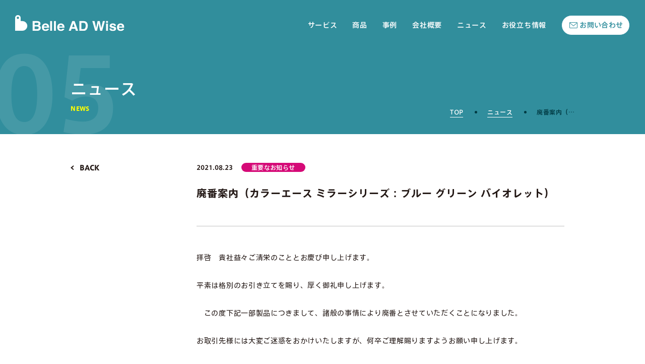

--- FILE ---
content_type: text/html; charset=UTF-8
request_url: https://www.belleadwise.jp/important/38/
body_size: 33257
content:
<!DOCTYPE html>
<html lang="ja">

<head prefix="og: http://ogp.me/ns# fb: http://ogp.me/ns/fb#">
  <meta charset="UTF-8" />
  <meta http-equiv="X-UA-Compatible" content="IE=Edge" />
  <meta content="width=device-width, initial-scale=1" name="viewport">
  <title>NEWS詳細 | ベルアドワイズ </title>
  <meta name="msapplication-tap-highlight" content="no">
  <meta name="format-detection" content="telephone=no">
  <meta property="og:url" content="https://www.belleadwise.jp/">
  <meta property="og:title" content="NEWS詳細 | ベルアドワイズ ">
  <meta name="description" content="">
  <meta name="keywords" content="" />
  <meta property="og:type" content="website">
  <meta property="og:locale" content="ja_JP">
  <meta property="og:image" content="https://www.belleadwise.jp/wordpress/wp-content/themes/belleadwise/assets/img/ogp.jpg" />
  <meta name="twitter:card" content="summary_large_image" />
  <link rel="icon" href="https://www.belleadwise.jp/wordpress/wp-content/themes/belleadwise/favicon.ico" />
  <link rel="stylesheet" href="https://www.belleadwise.jp/wordpress/wp-content/themes/belleadwise/assets/css/style.css?ver=1" as="style">
  <link rel="stylesheet" href="https://www.belleadwise.jp/wordpress/wp-content/themes/belleadwise/assets/css/style-add.css?ver=1" as="style">
  <!-- <link rel="preload" href="" as="script"> -->
</head>

<body class="news-single fadeIn loading-body_fade fadeConts" id="body">

  <!-- Global site tag (gtag.js) - Google Analytics -->
<script async src="https://www.googletagmanager.com/gtag/js?id=UA-10372117-1"></script>
<script>
window.dataLayer = window.dataLayer || [];
function gtag(){dataLayer.push(arguments);}
gtag('js', new Date());

gtag('config', 'UA-10372117-1');
</script>
  <meta name='robots' content='max-image-preview:large' />
<link rel="alternate" type="application/rss+xml" title="株式会社ベルアドワイズ -「お役立ち」の先まで、一緒に。- &raquo; 廃番案内（カラーエース ミラーシリーズ：ブルー グリーン バイオレット） のコメントのフィード" href="https://www.belleadwise.jp/important/38/feed/" />
<script type="text/javascript">
window._wpemojiSettings = {"baseUrl":"https:\/\/s.w.org\/images\/core\/emoji\/14.0.0\/72x72\/","ext":".png","svgUrl":"https:\/\/s.w.org\/images\/core\/emoji\/14.0.0\/svg\/","svgExt":".svg","source":{"concatemoji":"https:\/\/www.belleadwise.jp\/wordpress\/wp-includes\/js\/wp-emoji-release.min.js?ver=6.3.1"}};
/*! This file is auto-generated */
!function(i,n){var o,s,e;function c(e){try{var t={supportTests:e,timestamp:(new Date).valueOf()};sessionStorage.setItem(o,JSON.stringify(t))}catch(e){}}function p(e,t,n){e.clearRect(0,0,e.canvas.width,e.canvas.height),e.fillText(t,0,0);var t=new Uint32Array(e.getImageData(0,0,e.canvas.width,e.canvas.height).data),r=(e.clearRect(0,0,e.canvas.width,e.canvas.height),e.fillText(n,0,0),new Uint32Array(e.getImageData(0,0,e.canvas.width,e.canvas.height).data));return t.every(function(e,t){return e===r[t]})}function u(e,t,n){switch(t){case"flag":return n(e,"\ud83c\udff3\ufe0f\u200d\u26a7\ufe0f","\ud83c\udff3\ufe0f\u200b\u26a7\ufe0f")?!1:!n(e,"\ud83c\uddfa\ud83c\uddf3","\ud83c\uddfa\u200b\ud83c\uddf3")&&!n(e,"\ud83c\udff4\udb40\udc67\udb40\udc62\udb40\udc65\udb40\udc6e\udb40\udc67\udb40\udc7f","\ud83c\udff4\u200b\udb40\udc67\u200b\udb40\udc62\u200b\udb40\udc65\u200b\udb40\udc6e\u200b\udb40\udc67\u200b\udb40\udc7f");case"emoji":return!n(e,"\ud83e\udef1\ud83c\udffb\u200d\ud83e\udef2\ud83c\udfff","\ud83e\udef1\ud83c\udffb\u200b\ud83e\udef2\ud83c\udfff")}return!1}function f(e,t,n){var r="undefined"!=typeof WorkerGlobalScope&&self instanceof WorkerGlobalScope?new OffscreenCanvas(300,150):i.createElement("canvas"),a=r.getContext("2d",{willReadFrequently:!0}),o=(a.textBaseline="top",a.font="600 32px Arial",{});return e.forEach(function(e){o[e]=t(a,e,n)}),o}function t(e){var t=i.createElement("script");t.src=e,t.defer=!0,i.head.appendChild(t)}"undefined"!=typeof Promise&&(o="wpEmojiSettingsSupports",s=["flag","emoji"],n.supports={everything:!0,everythingExceptFlag:!0},e=new Promise(function(e){i.addEventListener("DOMContentLoaded",e,{once:!0})}),new Promise(function(t){var n=function(){try{var e=JSON.parse(sessionStorage.getItem(o));if("object"==typeof e&&"number"==typeof e.timestamp&&(new Date).valueOf()<e.timestamp+604800&&"object"==typeof e.supportTests)return e.supportTests}catch(e){}return null}();if(!n){if("undefined"!=typeof Worker&&"undefined"!=typeof OffscreenCanvas&&"undefined"!=typeof URL&&URL.createObjectURL&&"undefined"!=typeof Blob)try{var e="postMessage("+f.toString()+"("+[JSON.stringify(s),u.toString(),p.toString()].join(",")+"));",r=new Blob([e],{type:"text/javascript"}),a=new Worker(URL.createObjectURL(r),{name:"wpTestEmojiSupports"});return void(a.onmessage=function(e){c(n=e.data),a.terminate(),t(n)})}catch(e){}c(n=f(s,u,p))}t(n)}).then(function(e){for(var t in e)n.supports[t]=e[t],n.supports.everything=n.supports.everything&&n.supports[t],"flag"!==t&&(n.supports.everythingExceptFlag=n.supports.everythingExceptFlag&&n.supports[t]);n.supports.everythingExceptFlag=n.supports.everythingExceptFlag&&!n.supports.flag,n.DOMReady=!1,n.readyCallback=function(){n.DOMReady=!0}}).then(function(){return e}).then(function(){var e;n.supports.everything||(n.readyCallback(),(e=n.source||{}).concatemoji?t(e.concatemoji):e.wpemoji&&e.twemoji&&(t(e.twemoji),t(e.wpemoji)))}))}((window,document),window._wpemojiSettings);
</script>
<style type="text/css">
img.wp-smiley,
img.emoji {
	display: inline !important;
	border: none !important;
	box-shadow: none !important;
	height: 1em !important;
	width: 1em !important;
	margin: 0 0.07em !important;
	vertical-align: -0.1em !important;
	background: none !important;
	padding: 0 !important;
}
</style>
	<link rel='stylesheet' id='wp-block-library-css' href='https://www.belleadwise.jp/wordpress/wp-includes/css/dist/block-library/style.min.css?ver=6.3.1' type='text/css' media='all' />
<style id='classic-theme-styles-inline-css' type='text/css'>
/*! This file is auto-generated */
.wp-block-button__link{color:#fff;background-color:#32373c;border-radius:9999px;box-shadow:none;text-decoration:none;padding:calc(.667em + 2px) calc(1.333em + 2px);font-size:1.125em}.wp-block-file__button{background:#32373c;color:#fff;text-decoration:none}
</style>
<style id='global-styles-inline-css' type='text/css'>
body{--wp--preset--color--black: #000000;--wp--preset--color--cyan-bluish-gray: #abb8c3;--wp--preset--color--white: #ffffff;--wp--preset--color--pale-pink: #f78da7;--wp--preset--color--vivid-red: #cf2e2e;--wp--preset--color--luminous-vivid-orange: #ff6900;--wp--preset--color--luminous-vivid-amber: #fcb900;--wp--preset--color--light-green-cyan: #7bdcb5;--wp--preset--color--vivid-green-cyan: #00d084;--wp--preset--color--pale-cyan-blue: #8ed1fc;--wp--preset--color--vivid-cyan-blue: #0693e3;--wp--preset--color--vivid-purple: #9b51e0;--wp--preset--gradient--vivid-cyan-blue-to-vivid-purple: linear-gradient(135deg,rgba(6,147,227,1) 0%,rgb(155,81,224) 100%);--wp--preset--gradient--light-green-cyan-to-vivid-green-cyan: linear-gradient(135deg,rgb(122,220,180) 0%,rgb(0,208,130) 100%);--wp--preset--gradient--luminous-vivid-amber-to-luminous-vivid-orange: linear-gradient(135deg,rgba(252,185,0,1) 0%,rgba(255,105,0,1) 100%);--wp--preset--gradient--luminous-vivid-orange-to-vivid-red: linear-gradient(135deg,rgba(255,105,0,1) 0%,rgb(207,46,46) 100%);--wp--preset--gradient--very-light-gray-to-cyan-bluish-gray: linear-gradient(135deg,rgb(238,238,238) 0%,rgb(169,184,195) 100%);--wp--preset--gradient--cool-to-warm-spectrum: linear-gradient(135deg,rgb(74,234,220) 0%,rgb(151,120,209) 20%,rgb(207,42,186) 40%,rgb(238,44,130) 60%,rgb(251,105,98) 80%,rgb(254,248,76) 100%);--wp--preset--gradient--blush-light-purple: linear-gradient(135deg,rgb(255,206,236) 0%,rgb(152,150,240) 100%);--wp--preset--gradient--blush-bordeaux: linear-gradient(135deg,rgb(254,205,165) 0%,rgb(254,45,45) 50%,rgb(107,0,62) 100%);--wp--preset--gradient--luminous-dusk: linear-gradient(135deg,rgb(255,203,112) 0%,rgb(199,81,192) 50%,rgb(65,88,208) 100%);--wp--preset--gradient--pale-ocean: linear-gradient(135deg,rgb(255,245,203) 0%,rgb(182,227,212) 50%,rgb(51,167,181) 100%);--wp--preset--gradient--electric-grass: linear-gradient(135deg,rgb(202,248,128) 0%,rgb(113,206,126) 100%);--wp--preset--gradient--midnight: linear-gradient(135deg,rgb(2,3,129) 0%,rgb(40,116,252) 100%);--wp--preset--font-size--small: 13px;--wp--preset--font-size--medium: 20px;--wp--preset--font-size--large: 36px;--wp--preset--font-size--x-large: 42px;--wp--preset--spacing--20: 0.44rem;--wp--preset--spacing--30: 0.67rem;--wp--preset--spacing--40: 1rem;--wp--preset--spacing--50: 1.5rem;--wp--preset--spacing--60: 2.25rem;--wp--preset--spacing--70: 3.38rem;--wp--preset--spacing--80: 5.06rem;--wp--preset--shadow--natural: 6px 6px 9px rgba(0, 0, 0, 0.2);--wp--preset--shadow--deep: 12px 12px 50px rgba(0, 0, 0, 0.4);--wp--preset--shadow--sharp: 6px 6px 0px rgba(0, 0, 0, 0.2);--wp--preset--shadow--outlined: 6px 6px 0px -3px rgba(255, 255, 255, 1), 6px 6px rgba(0, 0, 0, 1);--wp--preset--shadow--crisp: 6px 6px 0px rgba(0, 0, 0, 1);}:where(.is-layout-flex){gap: 0.5em;}:where(.is-layout-grid){gap: 0.5em;}body .is-layout-flow > .alignleft{float: left;margin-inline-start: 0;margin-inline-end: 2em;}body .is-layout-flow > .alignright{float: right;margin-inline-start: 2em;margin-inline-end: 0;}body .is-layout-flow > .aligncenter{margin-left: auto !important;margin-right: auto !important;}body .is-layout-constrained > .alignleft{float: left;margin-inline-start: 0;margin-inline-end: 2em;}body .is-layout-constrained > .alignright{float: right;margin-inline-start: 2em;margin-inline-end: 0;}body .is-layout-constrained > .aligncenter{margin-left: auto !important;margin-right: auto !important;}body .is-layout-constrained > :where(:not(.alignleft):not(.alignright):not(.alignfull)){max-width: var(--wp--style--global--content-size);margin-left: auto !important;margin-right: auto !important;}body .is-layout-constrained > .alignwide{max-width: var(--wp--style--global--wide-size);}body .is-layout-flex{display: flex;}body .is-layout-flex{flex-wrap: wrap;align-items: center;}body .is-layout-flex > *{margin: 0;}body .is-layout-grid{display: grid;}body .is-layout-grid > *{margin: 0;}:where(.wp-block-columns.is-layout-flex){gap: 2em;}:where(.wp-block-columns.is-layout-grid){gap: 2em;}:where(.wp-block-post-template.is-layout-flex){gap: 1.25em;}:where(.wp-block-post-template.is-layout-grid){gap: 1.25em;}.has-black-color{color: var(--wp--preset--color--black) !important;}.has-cyan-bluish-gray-color{color: var(--wp--preset--color--cyan-bluish-gray) !important;}.has-white-color{color: var(--wp--preset--color--white) !important;}.has-pale-pink-color{color: var(--wp--preset--color--pale-pink) !important;}.has-vivid-red-color{color: var(--wp--preset--color--vivid-red) !important;}.has-luminous-vivid-orange-color{color: var(--wp--preset--color--luminous-vivid-orange) !important;}.has-luminous-vivid-amber-color{color: var(--wp--preset--color--luminous-vivid-amber) !important;}.has-light-green-cyan-color{color: var(--wp--preset--color--light-green-cyan) !important;}.has-vivid-green-cyan-color{color: var(--wp--preset--color--vivid-green-cyan) !important;}.has-pale-cyan-blue-color{color: var(--wp--preset--color--pale-cyan-blue) !important;}.has-vivid-cyan-blue-color{color: var(--wp--preset--color--vivid-cyan-blue) !important;}.has-vivid-purple-color{color: var(--wp--preset--color--vivid-purple) !important;}.has-black-background-color{background-color: var(--wp--preset--color--black) !important;}.has-cyan-bluish-gray-background-color{background-color: var(--wp--preset--color--cyan-bluish-gray) !important;}.has-white-background-color{background-color: var(--wp--preset--color--white) !important;}.has-pale-pink-background-color{background-color: var(--wp--preset--color--pale-pink) !important;}.has-vivid-red-background-color{background-color: var(--wp--preset--color--vivid-red) !important;}.has-luminous-vivid-orange-background-color{background-color: var(--wp--preset--color--luminous-vivid-orange) !important;}.has-luminous-vivid-amber-background-color{background-color: var(--wp--preset--color--luminous-vivid-amber) !important;}.has-light-green-cyan-background-color{background-color: var(--wp--preset--color--light-green-cyan) !important;}.has-vivid-green-cyan-background-color{background-color: var(--wp--preset--color--vivid-green-cyan) !important;}.has-pale-cyan-blue-background-color{background-color: var(--wp--preset--color--pale-cyan-blue) !important;}.has-vivid-cyan-blue-background-color{background-color: var(--wp--preset--color--vivid-cyan-blue) !important;}.has-vivid-purple-background-color{background-color: var(--wp--preset--color--vivid-purple) !important;}.has-black-border-color{border-color: var(--wp--preset--color--black) !important;}.has-cyan-bluish-gray-border-color{border-color: var(--wp--preset--color--cyan-bluish-gray) !important;}.has-white-border-color{border-color: var(--wp--preset--color--white) !important;}.has-pale-pink-border-color{border-color: var(--wp--preset--color--pale-pink) !important;}.has-vivid-red-border-color{border-color: var(--wp--preset--color--vivid-red) !important;}.has-luminous-vivid-orange-border-color{border-color: var(--wp--preset--color--luminous-vivid-orange) !important;}.has-luminous-vivid-amber-border-color{border-color: var(--wp--preset--color--luminous-vivid-amber) !important;}.has-light-green-cyan-border-color{border-color: var(--wp--preset--color--light-green-cyan) !important;}.has-vivid-green-cyan-border-color{border-color: var(--wp--preset--color--vivid-green-cyan) !important;}.has-pale-cyan-blue-border-color{border-color: var(--wp--preset--color--pale-cyan-blue) !important;}.has-vivid-cyan-blue-border-color{border-color: var(--wp--preset--color--vivid-cyan-blue) !important;}.has-vivid-purple-border-color{border-color: var(--wp--preset--color--vivid-purple) !important;}.has-vivid-cyan-blue-to-vivid-purple-gradient-background{background: var(--wp--preset--gradient--vivid-cyan-blue-to-vivid-purple) !important;}.has-light-green-cyan-to-vivid-green-cyan-gradient-background{background: var(--wp--preset--gradient--light-green-cyan-to-vivid-green-cyan) !important;}.has-luminous-vivid-amber-to-luminous-vivid-orange-gradient-background{background: var(--wp--preset--gradient--luminous-vivid-amber-to-luminous-vivid-orange) !important;}.has-luminous-vivid-orange-to-vivid-red-gradient-background{background: var(--wp--preset--gradient--luminous-vivid-orange-to-vivid-red) !important;}.has-very-light-gray-to-cyan-bluish-gray-gradient-background{background: var(--wp--preset--gradient--very-light-gray-to-cyan-bluish-gray) !important;}.has-cool-to-warm-spectrum-gradient-background{background: var(--wp--preset--gradient--cool-to-warm-spectrum) !important;}.has-blush-light-purple-gradient-background{background: var(--wp--preset--gradient--blush-light-purple) !important;}.has-blush-bordeaux-gradient-background{background: var(--wp--preset--gradient--blush-bordeaux) !important;}.has-luminous-dusk-gradient-background{background: var(--wp--preset--gradient--luminous-dusk) !important;}.has-pale-ocean-gradient-background{background: var(--wp--preset--gradient--pale-ocean) !important;}.has-electric-grass-gradient-background{background: var(--wp--preset--gradient--electric-grass) !important;}.has-midnight-gradient-background{background: var(--wp--preset--gradient--midnight) !important;}.has-small-font-size{font-size: var(--wp--preset--font-size--small) !important;}.has-medium-font-size{font-size: var(--wp--preset--font-size--medium) !important;}.has-large-font-size{font-size: var(--wp--preset--font-size--large) !important;}.has-x-large-font-size{font-size: var(--wp--preset--font-size--x-large) !important;}
.wp-block-navigation a:where(:not(.wp-element-button)){color: inherit;}
:where(.wp-block-post-template.is-layout-flex){gap: 1.25em;}:where(.wp-block-post-template.is-layout-grid){gap: 1.25em;}
:where(.wp-block-columns.is-layout-flex){gap: 2em;}:where(.wp-block-columns.is-layout-grid){gap: 2em;}
.wp-block-pullquote{font-size: 1.5em;line-height: 1.6;}
</style>
<link rel='stylesheet' id='video-js-css' href='https://www.belleadwise.jp/wordpress/wp-content/plugins/video-embed-thumbnail-generator/video-js/v7/video-js.min.css?ver=7.21.1' type='text/css' media='all' />
<link rel='stylesheet' id='video-js-kg-skin-css' href='https://www.belleadwise.jp/wordpress/wp-content/plugins/video-embed-thumbnail-generator/video-js/v7/kg-video-js-skin.css?ver=4.8.11' type='text/css' media='all' />
<link rel='stylesheet' id='kgvid_video_styles-css' href='https://www.belleadwise.jp/wordpress/wp-content/plugins/video-embed-thumbnail-generator/src/public/css/videopack-styles-v7.css?ver=4.8.11' type='text/css' media='all' />
<link rel="https://api.w.org/" href="https://www.belleadwise.jp/wp-json/" /><link rel="alternate" type="application/json" href="https://www.belleadwise.jp/wp-json/wp/v2/posts/1577" /><link rel="EditURI" type="application/rsd+xml" title="RSD" href="https://www.belleadwise.jp/wordpress/xmlrpc.php?rsd" />
<meta name="generator" content="WordPress 6.3.1" />
<link rel="canonical" href="https://www.belleadwise.jp/important/38/" />
<link rel='shortlink' href='https://www.belleadwise.jp/?p=1577' />
<link rel="alternate" type="application/json+oembed" href="https://www.belleadwise.jp/wp-json/oembed/1.0/embed?url=https%3A%2F%2Fwww.belleadwise.jp%2Fimportant%2F38%2F" />
<link rel="alternate" type="text/xml+oembed" href="https://www.belleadwise.jp/wp-json/oembed/1.0/embed?url=https%3A%2F%2Fwww.belleadwise.jp%2Fimportant%2F38%2F&#038;format=xml" />
<meta name="generator" content="Site Kit by Google 1.109.0" /><!-- header -->
<header class="header" id="header" role="heading">
	<div class="header-inner">

		<h2 class="header-logo">
			<a href="https://www.belleadwise.jp/">
				<div class="header-logo-img">
					<img src="https://www.belleadwise.jp/wordpress/wp-content/themes/belleadwise/assets/img/all/logo_header.svg" alt="Belle AD Wise">
					<img src="https://www.belleadwise.jp/wordpress/wp-content/themes/belleadwise/assets/img/all/logo_header_active.svg" alt="Belle AD Wise" class="header-logo-img-active">
				</div>
			</a>
		</h2>

		<div class="humberger" id="humberger">
			<div class="humberger-inner">
				<div class="btn-trigger">
					<span></span>
					<span></span>
				</div>
			</div>
		</div>

		<div class="mailbtn">
			<div class="mailbtn-inner">
				<a href="https://www.belleadwise.jp/contact/" class="mailbtn-link">
					<img src="https://www.belleadwise.jp/wordpress/wp-content/themes/belleadwise/assets/img/all/logo_mail_active.svg" alt="お問い合わせ" class="mailbtn-img">
					<img src="https://www.belleadwise.jp/wordpress/wp-content/themes/belleadwise/assets/img/all/logo_mail.svg" alt="お問い合わせ" class="mailbtn-img mailbtn-img-hover">
				</a>
			</div>
		</div>

		<nav class="globalnav" id="globalNav" role="navigation">
			<div class="globalnav-inner">
				<ul class="globalnav-list">
					<li class="globalnav-list-item top sp">
						<a class="globalnav-list-item-link" href="https://www.belleadwise.jp/"><span>TOP</span></a>
					</li>
					<li class="globalnav-list-item brandstory">
						<a class="globalnav-list-item-link" href="https://www.belleadwise.jp/service/"><span>サービス</span></a>
					</li>
					<li class="globalnav-list-item business">
						<a class="globalnav-list-item-link sp" href="https://www.belleadwise.jp/list/"><span>商品</span></a>
						<p class="globalnav-list-item-link pc" href="https://www.belleadwise.jp/list/"><span>商品</span></p>
						<ul class="globalnav-list-item-list">
							<li class="globalnav-list-item-item">
								<a href="https://www.belleadwise.jp/pr-products/" class="globalnav-list-item-item-link"><span>PR商品</span></a>
							</li>
							<li class="globalnav-list-item-item">
								<a href="https://www.belleadwise.jp/list/" class="globalnav-list-item-item-link"><span>取扱商品</span></a>
							</li>
							<li class="globalnav-list-item-item">
																	<a href="https://www.belleadwise.jp/list/#bstand_template" class="globalnav-list-item-item-link open-template"><span class="data">バナースタンドデータ<br>作成テンプレート</span></a>
															</li>
							<li class="globalnav-list-item-item">
								<a href="https://www.belleadwise.jp/degital-catalog" class="globalnav-list-item-item-link"><span>デジタルカタログ</span></a>
							</li>
						</ul>
					</li>
					<li class="globalnav-list-item brandstory">
						<a class="globalnav-list-item-link" href="https://www.belleadwise.jp/casestudy/"><span>事例</span></a>
					</li>
				</ul>
				<ul class="globalnav-list">
					<li class="globalnav-list-item company">
						<p class="globalnav-list-item-link" href="https://www.belleadwise.jp/company/"><span>会社概要</span></p>
						<ul class="globalnav-list-item-list">
							<li class="globalnav-list-item-item">
																	<a href="https://www.belleadwise.jp/company/" class="globalnav-list-item-item-link"><span>私たちの考え</span></a>
															</li>
							<li class="globalnav-list-item-item">
																	<a href="https://www.belleadwise.jp/company/#companyArea" class="globalnav-list-item-item-link"><span>会社概要</span></a>
															</li>
							<li class="globalnav-list-item-item">
																	<a href="https://www.belleadwise.jp/company/#mapArea" class="globalnav-list-item-item-link"><span>アクセスマップ</span></a>
															</li>
						</ul>
					</li>
					<li class="globalnav-list-item news">
						<a class="globalnav-list-item-link" href="https://www.belleadwise.jp/news/"><span>ニュース</span></a>
					</li>
					<li class="globalnav-list-item useful-info">
						<a class="globalnav-list-item-link" href="https://www.belleadwise.jp/useful-info/"><span>お役立ち情報</span></a>
					</li>
					<li class="globalnav-list-item recruit sp">
						<a class="globalnav-list-item-link new-tab" href="http://www.belle.co.jp/recruit/" target="_blank"><span>採用情報</span></a>
					</li>
					<li class="globalnav-list-item mail pc">
						<a class="globalnav-list-item-link mail" href="https://www.belleadwise.jp/contact/"><span>お問い合わせ</span></a>
					</li>
					<div class="globalnav-mail-btn sp">
						<div class="globalnav-mail-btn-inner">
							<a class="globalnav-mail-link" href="https://www.belleadwise.jp/contact/">お問い合わせ</a>
						</div>
					</div>
				</ul>
			</div><!-- globalnav-inner -->
			<div class="globalnav-footer sp">
				<div class="globalnav-footer-inner">
					<ul class="globalnav-footer-list">
						<li class="globalnav-footer-item">
							<a href="https://www.belleadwise.jp/privacy/" class="globalnav-footer-item-link">プライバシーポリシー</a>
						</li>
					</ul>
					<small class="globalnav-copyright"><span>&copy;Belle Group Co., Ltd.</span></small>
				</div>
			</div>
		</nav>

		<div class="megamenu" id="megamenu">
			<div class="megamenu-inner">
				<div class="megamenu-01">
					<ul class="megamenu-list">
						<li class="megamenu-item">
							<a href="https://www.belleadwise.jp/pr-products/" class="megamenu-link">
								<p class="megamenu-title-ja">PR商品</p>
								<p class="megamenu-title-en">PRODUCT</p>
								<span class="megamenu-logo"></span>
							</a>
						</li>
						<li class="megamenu-item">
							<a href="https://www.belleadwise.jp/list/" class="megamenu-link">
								<p class="megamenu-title-ja">取扱商品</p>
								<p class="megamenu-title-en">PRODUCTS HANDLED</p>
								<span class="megamenu-logo"></span>
							</a>
						</li>
						<li class="megamenu-item">
							<a href="https://www.belleadwise.jp/degital-catalog/" class="megamenu-link">
								<p class="megamenu-title-ja">デジタルカタログ</p>
								<p class="megamenu-title-en">DIGITAL CATALOG</p>
								<span class="megamenu-logo"></span>
							</a>
						</li>
					</ul>
				</div>
				<div class="megamenu-02">
					<ul class="megamenu-list">
						<li class="megamenu-item">
							<a href="https://www.belleadwise.jp/company/" class="megamenu-link">
								<p class="megamenu-title-ja">私たちの考え</p>
								<p class="megamenu-title-en">OUR THOUGHTS</p>
								<span class="megamenu-logo"></span>
							</a>
						</li>
						<li class="megamenu-item">
																<a href="https://www.belleadwise.jp/company/#companyArea" class="megamenu-link">
																		<p class="megamenu-title-ja">会社概要</p>
									<p class="megamenu-title-en">COMPANY</p>
									<span class="megamenu-logo"></span>
									</a>
						</li>
						<li class="megamenu-item">
																<a href="https://www.belleadwise.jp/company/#mapArea" class="megamenu-link">
																		<p class="megamenu-title-ja">アクセスマップ</p>
									<p class="megamenu-title-en">ACCESS</p>
									<span class="megamenu-logo"></span>
									</a>
						</li>
					</ul>
				</div>
			</div>
		</div>

		<div class="bg-overlay"></div>
	</div>
</header>

  <section class="head-section fadeConts">
    <div class="head-inner">
      <div class="title-area pc">
        <span class="title-number">05</span>
        <h2 class="title-ja">ニュース</h2>
        <p class="title-en">NEWS</p>
      </div>
      <ul class="breadlist">
        <li class="breadlist-item"><a href="../../" class="breadlist-item-link">TOP</a></li>
        <li class="breadlist-item"><a href="../news/" class="breadlist-item-link">ニュース</a></li>
        <li class="breadlist-item">廃番案内（…</li>
      </ul>
    </div>
  </section>

  <main class="main-area fadeConts">
    <section class="article-section">
      <div class="article-section-inner">
        <aside class="sidenav-area">
          <div class="sidenav-inner">
            <a class="sidenav-backbtn historyback" href="https://www.belleadwise.jp/news/">BACK</a>
          </div>
        </aside>

        <article class="article">
          <div class="article-inner">
                          <div class="article-detail">
                <time class="article-time">2021.08.23</time>
                                  <span class="article-tags important">重要なお知らせ</span>
                              </div>
              <h2 class="article-title">廃番案内（カラーエース ミラーシリーズ：ブルー グリーン バイオレット）</h2>
              <div class="article-content">
                
<p>拝啓　貴社益々ご清栄のこととお慶び申し上げます。</p>



<p>平素は格別のお引き立てを賜り、厚く御礼申し上げます。</p>



<p>　この度下記一部製品につきまして、諸般の事情により廃番とさせていただくことになりました。</p>



<p>お取引先様には大変ご迷惑をおかけいたしますが、何卒ご理解賜りますようお願い申し上げます。</p>



<p class="has-text-align-right">敬具</p>



<p class="has-text-align-center">記</p>



<p>対象商品：カラーエース　ミラーシリーズ　ブルー、グリーン、バイオレット</p>



<p><strong>なお、上記三色に代わり、クロム、HLシルバー、HLステンが追加されます。</strong></p>



<p>詳細は、以下PDFデータをご参照ください。</p>



<p class="has-text-align-right">以上</p>



<div style="height:100px" aria-hidden="true" class="wp-block-spacer"></div>



<div class="wp-block-file"><a href="https://www.belleadwise.jp/wordpress/wp-content/uploads/2021/08/210823_カラーエース-ミラーシリーズ-ブルー-グリーン-バイオレット.pdf">210823_カラーエース-ミラーシリーズ-ブルー-グリーン-バイオレット</a><a href="https://www.belleadwise.jp/wordpress/wp-content/uploads/2021/08/210823_カラーエース-ミラーシリーズ-ブルー-グリーン-バイオレット.pdf" class="wp-block-file__button" download>ダウンロード</a></div>



<p></p>
              </div>
                      </div>
        </article>
      </div>
    </section>

    <div class="anchorBtn" id="anchorBtn">
      <a href="#body">
        <span class="anchorBtn-img"></span>
      </a>
    </div>
  </main>

  
<footer class="footer" role="contentinfo">
	<div class="footer-inner">
		<div class="footer-info">
			<figure class="footer-logo">
				<a href="https://www.belleadwise.jp/"><img src="https://www.belleadwise.jp/wordpress/wp-content/themes/belleadwise/assets/img/all/logo_footer.svg" alt="Belle Group"></a>
			</figure>
			<div class="footer-btn-contact sp">
				<a class="footer-btn-contact-link" href="https://www.belleadwise.jp/contact/">お問い合わせ</a>
			</div>
			<ul class="footer-info-list">
				<li class="footer-info-item">
					<a class="footer-info-item-link" href="https://www.belleadwise.jp/privacy/">プライバシーポリシー</a>
				</li>
			</ul>
			<small class="footer-copyright">&copy;Belle Adwise Co., Ltd. All rights reserved.</small>
		</div>
		<div class="footer-sitemap pc">
			<ul class="footer-sitemap-list">
				<li class="footer-sitemap-item">
					<div class="footer-sitemap-title"><a href="https://www.belleadwise.jp/">TOP</a></div>
				</li>
				<li class="footer-sitemap-item">
					<div class="footer-sitemap-title"><a href="https://www.belleadwise.jp/service/">サービス</a></div>
				</li>
				<li class="footer-sitemap-item">
					<div class="footer-sitemap-title"><p href="https://www.belleadwise.jp/list/">商品</p></div>
					<ul class="footer-sitemap-item-list">
						<li class="footer-sitemap-item-item">
							<a href="https://www.belleadwise.jp/pr-products/">PR商品</a>
						</li>
						<li class="footer-sitemap-item-item">
							<a href="https://www.belleadwise.jp/list/">取扱商品</a>
						</li>
						<li class="footer-sitemap-item-item">
																<a href="https://www.belleadwise.jp/list/#bstand_template" class="open-template">バナースタンドデータ<br class="tab">作成テンプレート</a>
													</li>
						<li class="footer-sitemap-item-item">
							<a href="https://www.belleadwise.jp/degital-catalog/">デジタルカタログ</a>
						</li>
					</ul>
				</li>
			</ul>
			<ul class="footer-sitemap-list">
				<li class="footer-sitemap-item">
					<div class="footer-sitemap-title"><a href="https://www.belleadwise.jp/casestudy/">事例</a></div>
				</li>
				<li class="footer-sitemap-item">
					<div class="footer-sitemap-title"><p href="https://www.belleadwise.jp/company/">会社概要</p></div>
					<ul class="footer-sitemap-item-list">
						<li class="footer-sitemap-item-item">
															<a href="https://www.belleadwise.jp/company/">私たちの考え</a>
													</li>
						<li class="footer-sitemap-item-item">
															<a href="https://www.belleadwise.jp/company/#companyArea">会社概要</a>
													</li>
						<li class="footer-sitemap-item-item">
															<a href="https://www.belleadwise.jp/company/#mapArea">アクセスマップ</a>
													</li>
					</ul>
				</li>
			</ul>
			<ul class="footer-sitemap-list">
				<li class="footer-sitemap-item">
					<div class="footer-sitemap-title"><a href="https://www.belleadwise.jp/news/">ニュース</a></div>
				</li>
				<li class="footer-sitemap-item">
					<div class="footer-sitemap-title"><a href="https://www.belleadwise.jp/useful-info/">お役立ち情報</a></div>
				</li>
				<li class="footer-sitemap-item recruit">
					<div class="footer-sitemap-title"><a href="http://www.belle.co.jp/recruit/" target="_blank">採用情報</a></div>
				</li>
				<li class="footer-sitemap-item">
					<div class="footer-sitemap-title"><a href="https://www.belleadwise.jp/contact">お問い合わせ</a></div>
				</li>
			</ul>
		</div>
	</div>
</footer>

  <script src="https://www.belleadwise.jp/wordpress/wp-content/themes/belleadwise/assets/js/bundle.js"></script>
  <script src="https://ajax.googleapis.com/ajax/libs/jquery/2.2.4/jquery.min.js"></script>
  <script>
      window.onpageshow = function(event) {
      if (event.persisted) {
        window.location.reload();
      }
    };
    $(document).ready(function() {
      (function() {
        var ans; //1つ前のページが同一ドメインかどうか
        var bs = false; //unloadイベントが発生したかどうか
        var ref = document.referrer;
        $(window).bind("unload beforeunload", function() {
          bs = true;
        });
        re = new RegExp(location.hostname, "i");
        if (ref.match(re)) {
          ans = true;
        } else {
          ans = false;
        }
        $('.historyback').bind("click", function() {
          var that = this;
          if (ans) {
            history.back();
            setTimeout(function() {
              if (!bs) {
                location.href = $(that).attr("href");
              }
            }, 100);
          } else {
            location.href = $(this).attr("href");
          }
          return false;
        });
      })();
    });
  </script>
</body>

</html>


--- FILE ---
content_type: text/css
request_url: https://www.belleadwise.jp/wordpress/wp-content/themes/belleadwise/assets/css/style.css?ver=1
body_size: 283735
content:
@charset "UTF-8";@-webkit-keyframes scrollAnimeSp{0%{opacity:1;-webkit-transform:translateX(-5px);transform:translateX(-5px)}50%{opacity:1;-webkit-transform:translateX(0);transform:translateX(0)}to{opacity:0;-webkit-transform:translateX(5px);transform:translateX(5px)}}@keyframes scrollAnimeSp{0%{opacity:1;-webkit-transform:translateX(-5px);transform:translateX(-5px)}50%{opacity:1;-webkit-transform:translateX(0);transform:translateX(0)}to{opacity:0;-webkit-transform:translateX(5px);transform:translateX(5px)}}@-webkit-keyframes scrollAnimePc{0%{opacity:1;-webkit-transform:translateY(-3px);transform:translateY(-3px)}50%{opacity:1;-webkit-transform:translateY(0);transform:translateY(0)}to{opacity:0;-webkit-transform:translateY(3px);transform:translateY(3px)}}@keyframes scrollAnimePc{0%{opacity:1;-webkit-transform:translateY(-3px);transform:translateY(-3px)}50%{opacity:1;-webkit-transform:translateY(0);transform:translateY(0)}to{opacity:0;-webkit-transform:translateY(3px);transform:translateY(3px)}}@-webkit-keyframes letter-animation{0%{-webkit-transform:translateY(101%);transform:translateY(101%);opacity:0}to{-webkit-transform:translateY(0);transform:translateY(0);opacity:1}}@keyframes letter-animation{0%{-webkit-transform:translateY(101%);transform:translateY(101%);opacity:0}to{-webkit-transform:translateY(0);transform:translateY(0);opacity:1}}@-webkit-keyframes logo02Anime{0%,to{-webkit-transform:skew(48deg,-47deg) rotate(200deg);transform:skew(48deg,-47deg) rotate(200deg)}25%{-webkit-transform:skew(48deg,-47deg) translate(50%,35%) rotate(-35deg);transform:skew(48deg,-47deg) translate(50%,35%) rotate(-35deg)}80%{-webkit-transform:skew(48deg,-47deg) translate(10%,-10%) rotate(-100deg);transform:skew(48deg,-47deg) translate(10%,-10%) rotate(-100deg)}}@keyframes logo02Anime{0%,to{-webkit-transform:skew(48deg,-47deg) rotate(200deg);transform:skew(48deg,-47deg) rotate(200deg)}25%{-webkit-transform:skew(48deg,-47deg) translate(50%,35%) rotate(-35deg);transform:skew(48deg,-47deg) translate(50%,35%) rotate(-35deg)}80%{-webkit-transform:skew(48deg,-47deg) translate(10%,-10%) rotate(-100deg);transform:skew(48deg,-47deg) translate(10%,-10%) rotate(-100deg)}}@-webkit-keyframes logo04Anime{0%{-webkit-transform:rotate(5deg);transform:rotate(5deg)}20%{-webkit-transform:rotate(0deg) translate(20%,10%);transform:rotate(0deg) translate(20%,10%)}45%{-webkit-transform:rotate(-10deg) translate(25%,30%);transform:rotate(-10deg) translate(25%,30%)}60%{-webkit-transform:rotate(-25deg) translate(15%,20%);transform:rotate(-25deg) translate(15%,20%)}75%{-webkit-transform:rotate(-10deg) translate(5%,10%);transform:rotate(-10deg) translate(5%,10%)}to{-webkit-transform:rotate(5deg) scale(1);transform:rotate(5deg) scale(1)}}@keyframes logo04Anime{0%{-webkit-transform:rotate(5deg);transform:rotate(5deg)}20%{-webkit-transform:rotate(0deg) translate(20%,10%);transform:rotate(0deg) translate(20%,10%)}45%{-webkit-transform:rotate(-10deg) translate(25%,30%);transform:rotate(-10deg) translate(25%,30%)}60%{-webkit-transform:rotate(-25deg) translate(15%,20%);transform:rotate(-25deg) translate(15%,20%)}75%{-webkit-transform:rotate(-10deg) translate(5%,10%);transform:rotate(-10deg) translate(5%,10%)}to{-webkit-transform:rotate(5deg) scale(1);transform:rotate(5deg) scale(1)}}@-webkit-keyframes swiper-preloader-spin{to{-webkit-transform:rotate(360deg);transform:rotate(360deg)}}@keyframes swiper-preloader-spin{to{-webkit-transform:rotate(360deg);transform:rotate(360deg)}}@-webkit-keyframes heart{10%,93%{-webkit-transform:rotate(0) scale(0) translateY(-10%);transform:rotate(0) scale(0) translateY(-10%)}43%,60%{-webkit-transform:rotate(360deg) scale(1) translateY(-10%);transform:rotate(360deg) scale(1) translateY(-10%)}}@keyframes heart{10%,93%{-webkit-transform:rotate(0) scale(0) translateY(-10%);transform:rotate(0) scale(0) translateY(-10%)}43%,60%{-webkit-transform:rotate(360deg) scale(1) translateY(-10%);transform:rotate(360deg) scale(1) translateY(-10%)}}@-webkit-keyframes square{10%,93%{-webkit-transform:translate(-50%,-50%) scale(1);transform:translate(-50%,-50%) scale(1)}43%,60%{-webkit-transform:translate(-50%,-50%) scale(2);transform:translate(-50%,-50%) scale(2)}}@keyframes square{10%,93%{-webkit-transform:translate(-50%,-50%) scale(1);transform:translate(-50%,-50%) scale(1)}43%,60%{-webkit-transform:translate(-50%,-50%) scale(2);transform:translate(-50%,-50%) scale(2)}}html{margin:0;padding:0;font:inherit;vertical-align:baseline;line-height:1;height:100%;font-size:62.5%}a,abbr,acronym,address,applet,article,aside,audio,b,big,blockquote,body,canvas,caption,center,cite,code,dd,del,details,dfn,div,dl,dt,em,embed,fieldset,figcaption,figure,footer,form,h1,h2,h3,h4,h5,h6,header,hgroup,i,iframe,img,ins,kbd,label,legend,li,mark,menu,nav,object,ol,output,p,pre,q,ruby,s,samp,section,small,span,strike,strong,sub,summary,sup,table,tbody,td,tfoot,th,thead,time,tr,tt,u,ul,var,video{margin:0;padding:0;border:0;font:inherit;font-size:100%;vertical-align:baseline}caption,td,th{text-align:left;font-weight:400;vertical-align:middle}ol,ul{list-style:none}table{border-collapse:collapse;border-spacing:0}blockquote,q{quotes:none}blockquote:after,blockquote:before,q:after,q:before{content:none}a img,button,html{border:0}article,aside,details,figcaption,figure,footer,header,hgroup,main,menu,nav,section,summary{display:block}button{background-color:transparent;cursor:pointer;outline:0;padding:0;-webkit-appearance:none;-moz-appearance:none;appearance:none}@font-face{font-family:"AxisStd";src:url(../fonts/AxisStd-Regular.woff) format("woff");font-weight:400}@font-face{font-family:"AxisStd";src:url(../fonts/AxisStd-Medium.woff) format("woff");font-weight:500}@font-face{font-family:"AxisStd";src:url(../fonts/AxisStd-Bold.otf) format("woff");font-weight:700}@font-face{font-family:"AxisStd";src:url(../fonts/AxisStd-Heavy.woff) format("woff");font-weight:800}.text-link-anime{overflow:hidden;background:linear-gradient(to right,#318e9d,#318e9d 50%,#231815 50%);background-clip:text;-webkit-background-clip:text;-webkit-text-fill-color:transparent;background-size:200% 100%;background-position:100%;transition:background-position .5s ease}.text-link-anime:hover{background-position:0 100%}.loading-body_fade{position:relative}.loading-body_fade::after{content:"";position:absolute;top:0;left:0;width:100vw;height:100%;background-color:#fff;-webkit-transform:translateX(-100%);transform:translateX(-100%);transition:transform .5s;transition:transform .5s,-webkit-transform .5s;z-index:1000}.catalog .store-item-link:hover .text-link-anime span::after,.home .info-item-link:hover .text-link-anime span::after,.home .news-card-link:hover .text-link-anime span::after,.home .store-item-link:hover .text-link-anime span::after,.move-page .loading-body_fade::after,.move-page.loading-body_fade::after{-webkit-transform:translateX(0);transform:translateX(0)}@font-face{font-family:swiper-icons;src:url("data:application/font-woff;charset=utf-8;base64, [base64]//wADZ2x5ZgAAAywAAADMAAAD2MHtryVoZWFkAAABbAAAADAAAAA2E2+eoWhoZWEAAAGcAAAAHwAAACQC9gDzaG10eAAAAigAAAAZAAAArgJkABFsb2NhAAAC0AAAAFoAAABaFQAUGG1heHAAAAG8AAAAHwAAACAAcABAbmFtZQAAA/gAAAE5AAACXvFdBwlwb3N0AAAFNAAAAGIAAACE5s74hXjaY2BkYGAAYpf5Hu/j+W2+MnAzMYDAzaX6QjD6/4//Bxj5GA8AuRwMYGkAPywL13jaY2BkYGA88P8Agx4j+/8fQDYfA1AEBWgDAIB2BOoAeNpjYGRgYNBh4GdgYgABEMnIABJzYNADCQAACWgAsQB42mNgYfzCOIGBlYGB0YcxjYGBwR1Kf2WQZGhhYGBiYGVmgAFGBiQQkOaawtDAoMBQxXjg/wEGPcYDDA4wNUA2CCgwsAAAO4EL6gAAeNpj2M0gyAACqxgGNWBkZ2D4/wMA+xkDdgAAAHjaY2BgYGaAYBkGRgYQiAHyGMF8FgYHIM3DwMHABGQrMOgyWDLEM1T9/w8UBfEMgLzE////P/5//f/V/xv+r4eaAAeMbAxwIUYmIMHEgKYAYjUcsDAwsLKxc3BycfPw8jEQA/[base64]/uznmfPFBNODM2K7MTQ45YEAZqGP81AmGGcF3iPqOop0r1SPTaTbVkfUe4HXj97wYE+yNwWYxwWu4v1ugWHgo3S1XdZEVqWM7ET0cfnLGxWfkgR42o2PvWrDMBSFj/IHLaF0zKjRgdiVMwScNRAoWUoH78Y2icB/yIY09An6AH2Bdu/UB+yxopYshQiEvnvu0dURgDt8QeC8PDw7Fpji3fEA4z/PEJ6YOB5hKh4dj3EvXhxPqH/SKUY3rJ7srZ4FZnh1PMAtPhwP6fl2PMJMPDgeQ4rY8YT6Gzao0eAEA409DuggmTnFnOcSCiEiLMgxCiTI6Cq5DZUd3Qmp10vO0LaLTd2cjN4fOumlc7lUYbSQcZFkutRG7g6JKZKy0RmdLY680CDnEJ+UMkpFFe1RN7nxdVpXrC4aTtnaurOnYercZg2YVmLN/d/gczfEimrE/fs/bOuq29Zmn8tloORaXgZgGa78yO9/cnXm2BpaGvq25Dv9S4E9+5SIc9PqupJKhYFSSl47+Qcr1mYNAAAAeNptw0cKwkAAAMDZJA8Q7OUJvkLsPfZ6zFVERPy8qHh2YER+3i/BP83vIBLLySsoKimrqKqpa2hp6+jq6RsYGhmbmJqZSy0sraxtbO3sHRydnEMU4uR6yx7JJXveP7WrDycAAAAAAAH//wACeNpjYGRgYOABYhkgZgJCZgZNBkYGLQZtIJsFLMYAAAw3ALgAeNolizEKgDAQBCchRbC2sFER0YD6qVQiBCv/H9ezGI6Z5XBAw8CBK/m5iQQVauVbXLnOrMZv2oLdKFa8Pjuru2hJzGabmOSLzNMzvutpB3N42mNgZGBg4GKQYzBhYMxJLMlj4GBgAYow/P/PAJJhLM6sSoWKfWCAAwDAjgbRAAB42mNgYGBkAIIbCZo5IPrmUn0hGA0AO8EFTQAA") format("woff");font-weight:400;font-style:normal}:root{--swiper-theme-color:#007aff}.swiper-container{margin-left:auto;margin-right:auto;position:relative;overflow:hidden;list-style:none;padding:0;z-index:1}.swiper-container-vertical>.swiper-wrapper{flex-direction:column}.swiper-slide,.swiper-wrapper{width:100%;height:100%;position:relative;transition-property:transform;transition-property:transform,-webkit-transform}.swiper-wrapper{z-index:1;display:flex;box-sizing:content-box}.swiper-container-android .swiper-slide,.swiper-wrapper{-webkit-transform:translate3d(0,0,0);transform:translate3d(0,0,0)}.swiper-container-multirow>.swiper-wrapper{flex-wrap:wrap}.swiper-container-multirow-column>.swiper-wrapper{flex-wrap:wrap;flex-direction:column}.swiper-container-free-mode>.swiper-wrapper{transition-timing-function:ease-out;margin:0 auto}.swiper-slide{flex-shrink:0}.swiper-slide-invisible-blank{visibility:hidden}.swiper-container-autoheight,.swiper-container-autoheight .swiper-slide{height:auto}.swiper-container-autoheight .swiper-wrapper{align-items:flex-start;transition-property:transform,height;transition-property:transform,height,-webkit-transform}.swiper-container-3d{-webkit-perspective:1200px;perspective:1200px}.swiper-container-3d .swiper-cube-shadow,.swiper-container-3d .swiper-slide,.swiper-container-3d .swiper-slide-shadow-bottom,.swiper-container-3d .swiper-slide-shadow-left,.swiper-container-3d .swiper-slide-shadow-right,.swiper-container-3d .swiper-slide-shadow-top,.swiper-container-3d .swiper-wrapper{-webkit-transform-style:preserve-3d;transform-style:preserve-3d}.swiper-container-3d .swiper-slide-shadow-bottom,.swiper-container-3d .swiper-slide-shadow-left,.swiper-container-3d .swiper-slide-shadow-right,.swiper-container-3d .swiper-slide-shadow-top{position:absolute;left:0;top:0;width:100%;height:100%;pointer-events:none;z-index:10}.swiper-container-3d .swiper-slide-shadow-left{background-image:linear-gradient(to left,rgba(0,0,0,.5),transparent)}.swiper-container-3d .swiper-slide-shadow-right{background-image:linear-gradient(to right,rgba(0,0,0,.5),transparent)}.swiper-container-3d .swiper-slide-shadow-top{background-image:linear-gradient(to top,rgba(0,0,0,.5),transparent)}.swiper-container-3d .swiper-slide-shadow-bottom{background-image:linear-gradient(to bottom,rgba(0,0,0,.5),transparent)}.swiper-container-css-mode>.swiper-wrapper{overflow:auto;scrollbar-width:none;-ms-overflow-style:none}.swiper-container-css-mode>.swiper-wrapper::-webkit-scrollbar{display:none}.swiper-container-css-mode>.swiper-wrapper>.swiper-slide{scroll-snap-align:start start}.swiper-container-horizontal.swiper-container-css-mode>.swiper-wrapper{-ms-scroll-snap-type:x mandatory;scroll-snap-type:x mandatory}.swiper-container-vertical.swiper-container-css-mode>.swiper-wrapper{-ms-scroll-snap-type:y mandatory;scroll-snap-type:y mandatory}:root{--swiper-navigation-size:44px}.swiper-button-next,.swiper-button-prev{position:absolute;top:50%;width:calc(var(--swiper-navigation-size)/44*27);height:var(--swiper-navigation-size);margin-top:calc(-1*var(--swiper-navigation-size)/2);z-index:10;cursor:pointer;display:flex;align-items:center;justify-content:center;color:var(--swiper-navigation-color, var(--swiper-theme-color))}.swiper-button-next.swiper-button-disabled,.swiper-button-prev.swiper-button-disabled{opacity:.35;cursor:auto;pointer-events:none}.swiper-button-next:after,.swiper-button-prev:after{font-family:swiper-icons;font-size:var(--swiper-navigation-size);text-transform:none!important;letter-spacing:0;font-variant:initial;line-height:1}.swiper-button-prev,.swiper-container-rtl .swiper-button-next{left:10px;right:auto}.swiper-button-prev:after,.swiper-container-rtl .swiper-button-next:after{content:'prev'}.swiper-button-next,.swiper-container-rtl .swiper-button-prev{right:10px;left:auto}.swiper-button-next:after,.swiper-container-rtl .swiper-button-prev:after{content:'next'}.swiper-button-next.swiper-button-white,.swiper-button-prev.swiper-button-white{--swiper-navigation-color:#ffffff}.swiper-button-next.swiper-button-black,.swiper-button-prev.swiper-button-black{--swiper-navigation-color:#000000}.swiper-button-lock{display:none}.swiper-pagination{position:absolute;text-align:center;transition:.3s opacity;-webkit-transform:translate3d(0,0,0);transform:translate3d(0,0,0);z-index:1}.swiper-pagination.swiper-pagination-hidden{opacity:0}.swiper-container-horizontal>.swiper-pagination-bullets,.swiper-pagination-custom,.swiper-pagination-fraction{bottom:10px;left:0;width:100%}.swiper-pagination-bullets-dynamic{overflow:hidden;font-size:0}.swiper-pagination-bullets-dynamic .swiper-pagination-bullet{-webkit-transform:scale(.33);transform:scale(.33);position:relative}.swiper-pagination-bullets-dynamic .swiper-pagination-bullet-active,.swiper-pagination-bullets-dynamic .swiper-pagination-bullet-active-main{-webkit-transform:scale(1);transform:scale(1)}.swiper-pagination-bullets-dynamic .swiper-pagination-bullet-active-prev{-webkit-transform:scale(.66);transform:scale(.66)}.swiper-pagination-bullets-dynamic .swiper-pagination-bullet-active-prev-prev{-webkit-transform:scale(.33);transform:scale(.33)}.swiper-pagination-bullets-dynamic .swiper-pagination-bullet-active-next{-webkit-transform:scale(.66);transform:scale(.66)}.swiper-pagination-bullets-dynamic .swiper-pagination-bullet-active-next-next{-webkit-transform:scale(.33);transform:scale(.33)}.swiper-pagination-bullet{width:8px;height:8px;display:inline-block;border-radius:100%;background:#000;opacity:.2}button.swiper-pagination-bullet{border:0;margin:0;padding:0;box-shadow:none;-webkit-appearance:none;-moz-appearance:none;appearance:none}.swiper-pagination-clickable .swiper-pagination-bullet{cursor:pointer}.swiper-pagination-bullet-active{opacity:1;background:var(--swiper-pagination-color, var(--swiper-theme-color))}.swiper-container-vertical>.swiper-pagination-bullets{right:10px;top:50%;-webkit-transform:translate3d(0,-50%,0);transform:translate3d(0,-50%,0)}.swiper-container-vertical>.swiper-pagination-bullets .swiper-pagination-bullet{margin:6px 0;display:block}.swiper-container-vertical>.swiper-pagination-bullets.swiper-pagination-bullets-dynamic{top:50%;-webkit-transform:translateY(-50%);transform:translateY(-50%);width:8px}.swiper-container-vertical>.swiper-pagination-bullets.swiper-pagination-bullets-dynamic .swiper-pagination-bullet{display:inline-block;transition:.2s transform,.2s top}.swiper-container-horizontal>.swiper-pagination-bullets .swiper-pagination-bullet{margin:0 4px}.swiper-container-horizontal>.swiper-pagination-bullets.swiper-pagination-bullets-dynamic{left:50%;-webkit-transform:translateX(-50%);transform:translateX(-50%);white-space:nowrap}.swiper-container-horizontal>.swiper-pagination-bullets.swiper-pagination-bullets-dynamic .swiper-pagination-bullet{transition:.2s transform,.2s left}.swiper-container-horizontal.swiper-container-rtl>.swiper-pagination-bullets-dynamic .swiper-pagination-bullet{transition:.2s transform,.2s right}.swiper-pagination-progressbar{background:rgba(0,0,0,.25);position:absolute}.swiper-pagination-progressbar .swiper-pagination-progressbar-fill{background:var(--swiper-pagination-color, var(--swiper-theme-color));position:absolute;left:0;top:0;width:100%;height:100%;-webkit-transform:scale(0);transform:scale(0);-webkit-transform-origin:left top;transform-origin:left top}.swiper-container-rtl .swiper-pagination-progressbar .swiper-pagination-progressbar-fill{-webkit-transform-origin:right top;transform-origin:right top}.swiper-container-horizontal>.swiper-pagination-progressbar,.swiper-container-vertical>.swiper-pagination-progressbar.swiper-pagination-progressbar-opposite{width:100%;height:4px;left:0;top:0}.swiper-container-horizontal>.swiper-pagination-progressbar.swiper-pagination-progressbar-opposite,.swiper-container-vertical>.swiper-pagination-progressbar{width:4px;height:100%;left:0;top:0}.swiper-pagination-white{--swiper-pagination-color:#ffffff}.swiper-pagination-black{--swiper-pagination-color:#000000}.swiper-pagination-lock{display:none}.swiper-scrollbar{border-radius:10px;position:relative;-ms-touch-action:none;background:rgba(0,0,0,.1)}.swiper-container-horizontal>.swiper-scrollbar{position:absolute;left:1%;bottom:3px;z-index:50;height:5px;width:98%}.swiper-container-vertical>.swiper-scrollbar{position:absolute;right:3px;top:1%;z-index:50;width:5px;height:98%}.swiper-scrollbar-drag{height:100%;width:100%;position:relative;background:rgba(0,0,0,.5);border-radius:10px;left:0;top:0}.swiper-scrollbar-cursor-drag{cursor:move}.swiper-scrollbar-lock{display:none}.swiper-zoom-container{width:100%;height:100%;display:flex;justify-content:center;align-items:center;text-align:center}.swiper-zoom-container>canvas,.swiper-zoom-container>img,.swiper-zoom-container>svg{max-width:100%;max-height:100%;-o-object-fit:contain;object-fit:contain}.swiper-slide-zoomed{cursor:move}.swiper-lazy-preloader{width:42px;height:42px;position:absolute;left:50%;top:50%;margin-left:-21px;margin-top:-21px;z-index:10;-webkit-transform-origin:50%;transform-origin:50%;-webkit-animation:swiper-preloader-spin 1s infinite linear;animation:swiper-preloader-spin 1s infinite linear;box-sizing:border-box;border:4px solid var(--swiper-preloader-color, var(--swiper-theme-color));border-radius:50%;border-top-color:transparent}.swiper-lazy-preloader-white{--swiper-preloader-color:#fff}.swiper-lazy-preloader-black{--swiper-preloader-color:#000}.swiper-container .swiper-notification{position:absolute;left:0;top:0;pointer-events:none;opacity:0;z-index:-1000}.swiper-container-fade.swiper-container-free-mode .swiper-slide{transition-timing-function:ease-out}.swiper-container-fade .swiper-slide{pointer-events:none;transition-property:opacity}.swiper-container-fade .swiper-slide .swiper-slide{pointer-events:none}.swiper-container-fade .swiper-slide-active,.swiper-container-fade .swiper-slide-active .swiper-slide-active{pointer-events:auto}.swiper-container-cube,.swiper-container-flip{overflow:visible}.swiper-container-cube .swiper-slide{pointer-events:none;-webkit-backface-visibility:hidden;backface-visibility:hidden;z-index:1;visibility:hidden;-webkit-transform-origin:0 0;transform-origin:0 0;width:100%;height:100%}.swiper-container-cube .swiper-slide .swiper-slide{pointer-events:none}.swiper-container-cube.swiper-container-rtl .swiper-slide{-webkit-transform-origin:100% 0;transform-origin:100% 0}.swiper-container-cube .swiper-slide-active .swiper-slide-active{pointer-events:auto}.swiper-container-cube .swiper-slide-active,.swiper-container-cube .swiper-slide-next,.swiper-container-cube .swiper-slide-next+.swiper-slide,.swiper-container-cube .swiper-slide-prev{pointer-events:auto;visibility:visible}.swiper-container-cube .swiper-slide-shadow-bottom,.swiper-container-cube .swiper-slide-shadow-left,.swiper-container-cube .swiper-slide-shadow-right,.swiper-container-cube .swiper-slide-shadow-top{z-index:0;-webkit-backface-visibility:hidden;backface-visibility:hidden}.swiper-container-cube .swiper-cube-shadow{position:absolute;left:0;bottom:0;width:100%;height:100%;background:#000;opacity:.6;-webkit-filter:blur(50px);filter:blur(50px);z-index:0}.swiper-container-flip .swiper-slide{pointer-events:none;-webkit-backface-visibility:hidden;backface-visibility:hidden;z-index:1}.swiper-container-flip .swiper-slide .swiper-slide{pointer-events:none}.swiper-container-flip .swiper-slide-active,.swiper-container-flip .swiper-slide-active .swiper-slide-active{pointer-events:auto}.swiper-container-flip .swiper-slide-shadow-bottom,.swiper-container-flip .swiper-slide-shadow-left,.swiper-container-flip .swiper-slide-shadow-right,.swiper-container-flip .swiper-slide-shadow-top{z-index:0;-webkit-backface-visibility:hidden;backface-visibility:hidden}.banner .header{transition:transform .5s 0s;transition:transform .5s 0s,-webkit-transform .5s 0s}.banner.is-show .header{-webkit-transform:none;transform:none}.banner .is-show.head-section{width:100%}.banner .is-show .aside-area,.banner .is-show .breadlist,.banner .is-show .content-area,.banner .is-show .title-area{-webkit-transform:translateY(0);transform:translateY(0);opacity:1}.banner.modal-open{height:100vh;overflow:hidden;width:100%}.banner{height:auto}.banner main{background-color:#fff;position:relative}.banner.sp{display:block}.banner .xsmall,.banner.pc,.otc dt.product-title::after{display:none}.banner .component_btn_viewmore{font-family:"AxisStd";font-weight:500;font-size:1rem;letter-spacing:.07em;text-decoration:none;padding-top:9px;padding-bottom:9px;padding-left:14px;width:120px;color:#fff;display:inline-block;position:relative;z-index:0;border-radius:30px;background-color:#318e9d;transition:transform .3s;transition:transform .3s,-webkit-transform .3s}.banner .component_btn_viewmore:hover{-webkit-transform:translate(1px,2px);transform:translate(1px,2px)}.banner .component_btn_viewmore:hover::after{-webkit-transform:translate(0,-2px);transform:translate(0,-2px)}.banner .component_btn_viewmore::after,.banner .component_btn_viewmore::before{content:"";position:absolute;right:0;top:0;width:100%;height:100%;border-radius:30px;background-color:#318e9d;z-index:-1}.banner .component_btn_viewmore::after{right:-1px;top:4px;background-color:#005765;z-index:-2;transition:transform .3s;transition:transform .3s,-webkit-transform .3s}.banner .component_btn_viewmore_arrow{position:absolute;top:6px;right:10px;width:16px;height:16px;background-color:#ff0;border-radius:50%}.banner .component_btn_viewmore_arrow::after{content:"";position:absolute;background-image:url(../img/component/component_btn_viewmore_arrow.svg);background-size:cover;top:4px;left:6px;width:5px;height:8px}.banner .product-section{padding-top:100px;padding-bottom:80px}.banner .product-inner{padding-left:20px;padding-right:20px;max-width:810px;margin-left:auto;margin-right:auto}.banner .product-item+.product-item{margin-top:40px;padding-top:40px;border-top:1px solid #c1c1c1}.banner .product-head{font-family:"AxisStd";font-weight:500;font-size:1.2rem;letter-spacing:.03em;color:#318e9d;display:flex;align-items:center}.banner .product-mainTitle{display:flex;flex-direction:column}.banner .product-en,.banner .product-ja{font-family:"AxisStd";font-weight:500;font-size:2rem;letter-spacing:.03em;line-height:1.3}.banner .product-en{font-size:1.2rem;display:inline-block;margin-top:5px}.banner .product-number{color:transparent;-webkit-text-stroke:1px #318e9d;text-stroke:1px #318e9d;font-size:5rem;font-weight:700;letter-spacing:-.06em;display:inline-block;margin-right:10px}.banner .product-lead,.banner .product-title{font-family:"AxisStd";letter-spacing:.03em;color:#231815}.banner .product-title{font-weight:500;font-size:1.6rem;line-height:1.3;margin-top:27px;padding-left:16px;position:relative}.banner .product-title::after{content:"";position:absolute;top:7px;left:0;width:6px;height:6px;border-radius:50%;background-color:#318e9d}.banner .product-title.second{margin-top:50px}.banner .product-lead{font-weight:400;font-size:1.2rem;line-height:1.5;margin-top:10px}.banner .product-movieArea{position:relative;width:100%;padding-top:56.11%;margin-top:14px}.banner .product-movieArea iframe{position:absolute;top:0;right:0;width:100%!important;height:100%!important}.banner .product-movie-lead{font-family:"AxisStd";font-weight:400;font-size:1.2rem;letter-spacing:.03em;line-height:1.5;color:#231815;margin-top:14px}.banner .product-btnArea{margin-top:10px}.otc .product-movieArea{margin-top:30px}.otc dl.product-list{display:flex}.otc dl.product-list:nth-of-type(1){margin-top:10px}.otc dd.product-description,.otc dt.product-title{font-family:"AxisStd";font-weight:400;font-size:1.2rem;letter-spacing:.03em;line-height:1.5;color:#231815}.otc dt.product-title{padding-left:0;margin-top:0;width:55px}.otc dd.product-description{width:calc(100% - 55px)}.casestudy .header{-webkit-transform:translateY(-100%);transform:translateY(-100%);transition:transform .5s 1.8s;transition:transform .5s 1.8s,-webkit-transform .5s 1.8s}.casestudy.is-show .header{-webkit-transform:none;transform:none}.casestudy .is-show.head-section{width:100%}.casestudy .is-show .aside-area,.casestudy .is-show .breadlist,.casestudy .is-show .content-area,.casestudy .is-show .title-area,.casestudy .is-show.lead-section.tab,.casestudy .is-show.main-area{-webkit-transform:translateY(0);transform:translateY(0);opacity:1}.casestudy .aside-inner{position:sticky;top:230px}.casestudy .list-section{-webkit-transform:translateY(20px);transform:translateY(20px);transition:transform .4s 1.4s,opacity .4s 1.4s;transition:transform .4s 1.4s,opacity .4s 1.4s,-webkit-transform .4s 1.4s;margin-top:6px}.casestudy .list-section .sidenav-nav{max-height:0;height:100%;overflow:hidden;transition:all .3s linear 0s}.casestudy .list-section .list-expanded{max-height:100%}.casestudy .list-inner{padding-right:20px}.casestudy .sidenav-titleArea{padding-left:20px;padding-right:20px;position:relative}.casestudy .sidenav-titleArea::after{content:"";position:absolute;top:50%;left:40px;-webkit-transform:translateY(-50%);transform:translateY(-50%);height:1px;width:calc(100% - 40px);background-color:#cecece;z-index:-1}.casestudy .sidenav-title{font-family:"AxisStd";font-weight:700;font-size:1rem;letter-spacing:.03em;color:#318e9d;display:inline-block;padding-right:10px;background-color:#ededed}.casestudy .sidenav-top .sidenav-inner{display:flex;justify-content:space-between}.casestudy .sidenav-top .partner-viewmore{margin-top:0}.casestudy .aside-area{display:none;opacity:0;-webkit-transform:translateY(20px);transform:translateY(20px);transition:transform .4s 1.4s,opacity .4s 1.4s;transition:transform .4s 1.4s,opacity .4s 1.4s,-webkit-transform .4s 1.4s}.casestudy .sidenav-list{display:flex;flex-wrap:wrap}.casestudy .sidenav-item{display:inline-block;margin-left:20px;margin-top:20px;transition:opacity .3s,transform .3s;transition:opacity .3s,transform .3s,-webkit-transform .3s}.casestudy .sidenav-item.is-active .sidenav-link{color:#318e9d}.casestudy .sidenav-item.is-active .sidenav-link::after{opacity:1;-webkit-transform:scale(1) translateY(-50%);transform:scale(1) translateY(-50%)}.casestudy .sidenav-item.is-active .sidenav-link span{padding-left:12px}.casestudy .sidenav-item.is-none{display:none}.casestudy .sidenav-link{font-family:"AxisStd";font-weight:700;font-style:normal;font-size:1.2rem;letter-spacing:.03em;color:#231815;text-decoration:none;position:relative}.casestudy .sidenav-link::after{content:"";position:absolute;top:50%;left:0;width:5px;height:5px;border-radius:50%;background-color:#0094af;opacity:0;transition:transform .3s;transition:transform .3s,-webkit-transform .3s;-webkit-transform:scale(0) translateY(-50%);transform:scale(0) translateY(-50%)}.casestudy .sidenav-link span{transition:padding .3s;line-height:1.5}.casestudy{background-color:#ededed}.casestudy.sp{display:block}.casestudy.pc{display:none}.casestudy .contact-section{background-color:#fff;padding-bottom:80px}.casestudy .contact-inner{display:flex;flex-direction:column}.casestudy .main-area{padding-bottom:80px}.casestudy .content-area{opacity:0;-webkit-transform:translateY(20px);transform:translateY(20px);transition:transform .4s 1.6s,opacity .4s 1.6s;transition:transform .4s 1.6s,opacity .4s 1.6s,-webkit-transform .4s 1.6s}.casestudy .wp-block-table{overflow:visible}.casestudy .mw_wp_form .error{font-size:10px;letter-spacing:.05em;margin-top:10px;color:#318e9d}.casestudy .case-section{margin-top:40px;padding-bottom:40px}.casestudy .case-inner{max-width:1040px;margin-left:auto;margin-right:auto;padding-left:25px;padding-right:20px}.casestudy .case-list{display:flex;flex-direction:column;padding-top:30px;border-top:1px solid #cecece}.casestudy .case-item{position:relative;z-index:0}.casestudy .case-item::after{content:"";position:absolute;top:2px;left:2px;width:100%;height:100%;background-color:#318e9d;z-index:-1;border-radius:6px}.casestudy .case-item:nth-of-type(n+2){margin-top:14px}.casestudy .case-item-number{position:absolute;top:0;left:-12px;-webkit-writing-mode:vertical-rl;-ms-writing-mode:tb-rl;writing-mode:vertical-rl;font-family:"AxisStd";font-weight:700;font-size:1rem;letter-spacing:.03em;color:#318e9d}.casestudy .case-thumbarea{height:225px;overflow:hidden;border-radius:6px 6px 0 0}.casestudy .case-thumb{background-position:50% 50%;background-repeat:no-repeat;background-size:cover;width:100%;height:100%;display:inline-block}.casestudy .case-item-body{background-color:#fff;border-radius:0 0 6px 6px;padding:20px;height:calc(100% - 225px)}.casestudy .case-item-name{display:flex;flex-direction:column;align-items:flex-start;padding-bottom:12px;border-bottom:1px solid #cecece}.casestudy .case-item-tag{display:inline-block;font-family:"AxisStd";font-weight:500;font-size:1rem;letter-spacing:.03em;line-height:1.2;color:#318e9d;background-color:#ff0;border-radius:40px;padding:2px 12px}.casestudy .case-item-tag a{color:#318e9d;text-decoration:none}.casestudy .case-item-productName{font-family:"AxisStd";font-weight:500;font-size:1.3rem;letter-spacing:.05em;line-height:1.23;color:#231815;margin-top:12px}.casestudy .case-item-clientArea{display:flex;flex-direction:column;align-items:flex-start;padding-top:12px;padding-bottom:27px;border-bottom:1px solid #cecece}.casestudy .case-item-clientName,.casestudy .case-item-clientTitle{display:inline-block;font-family:"AxisStd";font-weight:500;font-size:1rem;letter-spacing:.03em;line-height:1.2;color:#318e9d}.casestudy .case-item-clientName{font-weight:400;letter-spacing:.05em;line-height:1.4;color:#231815;margin-top:8px}.casestudy .case-item-advertisementArea{display:flex;flex-direction:column;align-items:flex-start;padding-top:12px;padding-bottom:12px;border-bottom:1px solid #cecece}.casestudy .case-item-advertisementName,.casestudy .case-item-advertisementTitle{display:inline-block;font-family:"AxisStd";font-weight:500;font-size:1rem;letter-spacing:.03em;line-height:1.2;color:#318e9d}.casestudy .case-item-advertisementName{font-weight:400;letter-spacing:.05em;line-height:1.4;color:#231815;margin-top:8px}.casestudy .case-item-descriptionArea{padding-top:12px}.casestudy .case-item-description{display:inline-block;font-family:"AxisStd";font-weight:400;font-size:1.2rem;letter-spacing:.05em;line-height:1.5;color:#231815}.casestudy .head-section{padding-top:56px;padding-bottom:35px;background-color:#318e9d;position:relative;overflow:hidden;height:190px;width:0;transition:width .8s}.casestudy .head-inner{padding-left:20px;padding-right:20px;max-width:1040px;margin-left:auto;margin-right:auto}.casestudy .title-area{position:relative;z-index:1;-webkit-transform:translateY(20px);transform:translateY(20px);opacity:0;transition:transform .4s 1s,opacity .4s 1s;transition:transform .4s 1s,opacity .4s 1s,-webkit-transform .4s 1s}.casestudy .title-number{font-family:"AxisStd";font-weight:700;font-size:15rem;letter-spacing:-.05em;position:absolute;display:inline-block;color:#fff;opacity:.1;top:5px;left:-40px;z-index:-1}.casestudy .title-ja{font-family:"AxisStd";font-weight:500;font-size:2.4rem;letter-spacing:.03em;line-height:1.09;color:#fff;padding-top:45px}.casestudy .title-en{font-family:"AxisStd";font-weight:800;font-size:1rem;letter-spacing:.06em;line-height:1.8;color:#ff0;margin-top:10px}.casestudy .breadlist{position:absolute;right:20px;bottom:21px;display:flex;-webkit-transform:translateY(20px);transform:translateY(20px);opacity:0;transition:transform .4s 1s,opacity .4s 1s;transition:transform .4s 1s,opacity .4s 1s,-webkit-transform .4s 1s;z-index:1}.casestudy .breadlist-item{font-family:"AxisStd";font-weight:500;font-size:1rem;letter-spacing:.02em;line-height:1;color:#003a43;position:relative}.casestudy .breadlist-item+.breadlist-item{margin-left:32px}.casestudy .breadlist-item+.breadlist-item::after{content:"";position:absolute;top:3px;left:-16px;width:4px;height:4px;border-radius:50%;background-color:#003a43}.casestudy .breadlist-item-link{color:#fff;position:relative;text-decoration:none;display:inline-block}.casestudy .breadlist-item-link::after{content:"";position:absolute;bottom:-5px;left:0;height:1px;width:100%;background-color:#fff}.casestudy .lead-section{padding-top:30px}.casestudy .lead-section.tab{display:none}.casestudy .lead-inner{padding-left:20px;padding-right:20px;max-width:1040px;margin-left:auto;margin-right:auto}.casestudy .lead-lead,.casestudy .lead-title{font-family:"AxisStd";font-weight:500;font-size:1.8rem;letter-spacing:.03em;line-height:1.44;color:#231815}.casestudy .lead-lead{font-weight:400;font-size:1.2rem;letter-spacing:.05em;line-height:1.83;margin-top:20px}.casestudy .case-pagination{margin-top:40px;max-width:-webkit-fit-content;max-width:-moz-fit-content;max-width:fit-content;margin-left:auto;margin-right:auto;display:flex;align-items:center;justify-content:center}.casestudy .news-pagination-list,.casestudy .number-btn,.casestudy .page-numbers{font-family:"AxisStd";font-weight:700;font-style:normal;font-size:1.4rem;color:#318e9d}.casestudy .number-btn,.casestudy .page-numbers{line-height:34px;text-align:center;width:34px;height:34px;border-radius:50%;background-color:#fff;transition:background-color .3s;cursor:pointer;text-decoration:none}.casestudy .number-btn.current,.casestudy .number-btn.is-current,.casestudy .page-numbers.current,.casestudy .page-numbers.is-current{background-color:#318e9d;color:#fff;cursor:auto}.casestudy .number-btn+.next,.casestudy .number-btn+.next-btn,.casestudy .number-btn+.number-btn,.casestudy .number-btn+.page-numbers,.casestudy .page-numbers+.next,.casestudy .page-numbers+.next-btn,.casestudy .page-numbers+.number-btn,.casestudy .page-numbers+.page-numbers{margin-left:20px}.casestudy .number-btn:hover,.casestudy .page-numbers:hover{background-color:#318e9d;color:#fff}.casestudy .number-btn.next,.casestudy .number-btn.prev,.casestudy .page-numbers.next,.casestudy .page-numbers.prev{width:18px;height:18px;background-image:url(../img/news/pagination/pagination_next.svg);background-repeat:no-repeat;background-size:contain;transition:background-image .3s}.casestudy .number-btn.next:hover,.casestudy .number-btn.prev:hover,.casestudy .page-numbers.next:hover,.casestudy .page-numbers.prev:hover{background-image:url(../img/news/pagination/pagination_next_hover.svg)}.casestudy .number-btn.prev,.casestudy .page-numbers.prev{-webkit-transform:rotate(180deg);transform:rotate(180deg)}.casestudy .news-pagination-list{margin-left:20px;margin-right:20px;display:flex;align-items:center}.casestudy .next,.casestudy .next-btn{display:flex;align-items:center;position:relative}.casestudy .next-btn:hover .next-btn-img,.casestudy .next:hover .next-btn-img{visibility:hidden;opacity:0}.casestudy .next-btn-img,.casestudy .next-btn-img_hover,.casestudy .next-btn:hover .next-btn-img_hover,.casestudy .next:hover .next-btn-img_hover{visibility:visible;opacity:1;transition:visibility .3s,opacity .3s}.casestudy .next-btn-img:hover{background-image:url(../img/news/pagination/pagination_next_hover.svg)}.casestudy .next-btn-img_hover{visibility:hidden;opacity:0;position:absolute;left:0}.casestudy .partner-section{padding-top:40px;position:relative;padding-left:5px}.casestudy .partner-section::after{content:"";position:absolute;top:0;left:25px;width:calc(100% - 45px);height:1px;background-color:#cecece}.casestudy .partner-inner{padding-left:20px;padding-right:20px;max-width:1040px;margin-left:auto;margin-right:auto}.casestudy .partner-title{font-family:"AxisStd";font-weight:500;font-size:1.3rem;letter-spacing:.03em;line-height:1.84;color:#231815;padding-left:11px;position:relative}.casestudy .partner-title::after{content:"";position:absolute;top:50%;left:0;width:5px;height:5px;background-color:#318e9d;border-radius:50%;-webkit-transform:translateY(-50%);transform:translateY(-50%)}.casestudy .partner-description{font-family:"AxisStd";font-weight:400;font-size:1rem;letter-spacing:.03em;line-height:1.8;color:#231815;margin-top:6px;max-height:110px;height:100%;overflow:hidden;transition:all .3s linear 0s}.casestudy .partner-description span{display:inline-block}.casestudy .partner-description .partner-title{display:block;padding-top:10px;padding-bottom:10px;margin-top:30px}.casestudy .partner-viewmore{font-family:"AxisStd";font-weight:700;font-size:1rem;letter-spacing:.07em;line-height:1;color:#318e9d;text-align:center;margin-top:20px;position:relative}.casestudy .partner-viewmore.is-open .more-text{visibility:hidden}.casestudy .partner-viewmore.is-open .close-text,.home main.is-visible{visibility:visible}.casestudy .partner-viewmore.accordion-expanded img,.casestudy .partner-viewmore.is-open img{-webkit-transform:rotate(-90deg);transform:rotate(-90deg)}.casestudy .partner-viewmore.accordion-expanded .more-text{visibility:hidden}.casestudy .partner-viewmore.accordion-expanded .close-text{visibility:visible;top:50%;right:50%;-webkit-transform:translate(50%,-50%);transform:translate(50%,-50%)}.casestudy .partner-viewmore img{-webkit-transform:rotate(90deg);transform:rotate(90deg);transition:transform .3s;transition:transform .3s,-webkit-transform .3s;margin-left:4px;margin-top:2px}.casestudy .close-text{visibility:hidden;position:absolute;top:2px;right:13px}.casestudy .partner-textArea.tab{display:none}.catalog .header{-webkit-transform:translateY(-100%);transform:translateY(-100%);transition:transform .5s 1.6s;transition:transform .5s 1.6s,-webkit-transform .5s 1.6s}.catalog.is-show .header{-webkit-transform:none;transform:none}.catalog .is-show.head-section{width:100%}.catalog .is-show .breadlist,.catalog .is-show .title-area,.catalog .is-show.main-area,.catalog .is-show.store-list .store-item{-webkit-transform:translateY(0);transform:translateY(0);opacity:1}.catalog{height:auto}.catalog main{background-color:#fff}.catalog.sp,.sp{display:block}.catalog.pc{display:none}.catalog .main-area{opacity:0;-webkit-transform:translateY(20px);transform:translateY(20px);transition:transform .4s 1.4s,opacity .4s 1.4s;transition:transform .4s 1.4s,opacity .4s 1.4s,-webkit-transform .4s 1.4s}.catalog .catalog-section{padding-top:30px}.catalog .catalog-inner{padding-left:20px;padding-right:20px;max-width:1040px;margin-left:auto;margin-right:auto}.catalog .catalog-head-lead,.catalog .catalog-head-title{font-family:"AxisStd";font-weight:500;font-size:1.8rem;letter-spacing:.03em;line-height:1.44;color:#231815}.catalog .catalog-head-lead{font-weight:400;font-size:1.2rem;letter-spacing:.05em;line-height:1.83;margin-top:20px}.catalog .catalog-body{margin-top:30px}.catalog .catalog-list{display:flex;flex-wrap:wrap;justify-content:space-between}.catalog .catalog-item{width:49.25%;box-shadow:2px 2px 0 0 #318e9d}.catalog .catalog-item:nth-of-type(n+3){margin-top:5px}.catalog .catalog-item-inner{padding:10px 10px 20px}.catalog .catalog-item-imgarea{height:175px;width:100%}.catalog .catalog-item-imgarea span{display:inline-block;width:100%;height:100%;background-repeat:no-repeat;background-position:center center;background-size:cover}.catalog .catalog-item-img{width:100%}.catalog .catalog-item-body{margin-top:20px}.catalog .catalog-item-title{font-family:"AxisStd";font-weight:500;font-size:1.3rem;letter-spacing:.05em;line-height:1.3;color:#318e9d}.catalog .catalog-item-lead{font-family:"AxisStd";font-weight:400;font-size:1.2rem;letter-spacing:.05em;line-height:1.5;margin-top:13px}.catalog .catalog-btn{margin-top:21px}.catalog .component_btn_viewmore{font-family:"AxisStd";font-weight:500;font-size:1rem;letter-spacing:.07em;text-decoration:none;padding-top:9px;padding-bottom:9px;padding-left:14px;width:120px;color:#318e9d;display:inline-block;position:relative;z-index:0;background-color:#fff}.catalog .component_btn_viewmore:hover{-webkit-transform:translate(1px,2px);transform:translate(1px,2px)}.catalog .component_btn_viewmore:hover::after{-webkit-transform:translate(0,-2px);transform:translate(0,-2px)}.catalog .component_btn_viewmore::before{content:"";position:absolute;right:0;top:0;width:100%;height:100%;border-radius:30px;background-color:#fff;z-index:-1;border:1px solid #318e9d;box-sizing:border-box}.catalog .component_btn_viewmore,.catalog .component_btn_viewmore::after{border-radius:30px;transition:transform .3s;transition:transform .3s,-webkit-transform .3s}.catalog .component_btn_viewmore::after{content:"";position:absolute;right:-1px;top:4px;width:100%;height:100%;background-color:#318e9d;z-index:-2}.catalog .component_btn_viewmore_arrow{content:"";background-image:url(../img/catalog/logo/logo_view.svg);background-repeat:no-repeat;background-size:contain;background-color:transparent;border-radius:0;position:absolute;width:12px;height:10px;top:50%;-webkit-transform:translateY(-50%);transform:translateY(-50%);right:15px;transition:background-image .3s}.catalog .component_btn_viewmore_arrow::after,.pc,.tab{display:none}.catalog .head-section{padding-top:56px;padding-bottom:35px;background-color:#318e9d;position:relative;height:190px;width:0;transition:width .8s}.catalog .head-inner{padding-left:20px;padding-right:20px;max-width:1040px;margin-left:auto;margin-right:auto}.catalog .title-area{position:relative;z-index:1;-webkit-transform:translateY(20px);transform:translateY(20px);opacity:0;transition:transform .4s 1s,opacity .4s 1s;transition:transform .4s 1s,opacity .4s 1s,-webkit-transform .4s 1s}.catalog .title-number{font-family:"AxisStd";font-weight:700;font-size:15rem;letter-spacing:-.13em;position:absolute;display:inline-block;color:#fff;opacity:.1;top:5px;left:-40px;z-index:-1}.catalog .title-ja{font-family:"AxisStd";font-weight:500;font-size:2.4rem;letter-spacing:.03em;line-height:1.09;color:#fff;padding-top:45px}.catalog .title-en{font-family:"AxisStd";font-weight:800;font-size:1rem;letter-spacing:.06em;line-height:1.8;color:#ff0;margin-top:10px}.catalog .breadlist{position:absolute;right:20px;bottom:22px;display:flex;-webkit-transform:translateY(20px);transform:translateY(20px);opacity:0;transition:transform .4s 1s,opacity .4s 1s;transition:transform .4s 1s,opacity .4s 1s,-webkit-transform .4s 1s;z-index:1}.catalog .breadlist-item{font-family:"AxisStd";font-weight:500;font-size:1rem;letter-spacing:.02em;line-height:1;color:#003a43;position:relative}.catalog .breadlist-item+.breadlist-item{margin-left:32px}.catalog .breadlist-item+.breadlist-item::after{content:"";position:absolute;top:3px;left:-16px;width:4px;height:4px;border-radius:50%;background-color:#003a43}.catalog .breadlist-item-link{color:#fff;position:relative;text-decoration:none;display:inline-block}.catalog .breadlist-item-link::after{content:"";position:absolute;bottom:-5px;left:0;height:1px;width:100%;background-color:#fff}.catalog .store-section{padding-top:80px;padding-bottom:80px}.catalog .store-inner{max-width:1040px;margin-left:auto;margin-right:auto;padding-left:20px;padding-right:20px}.catalog .store-head{position:relative;z-index:1}.catalog .store-number{font-family:"AxisStd";font-weight:700;font-size:15rem;letter-spacing:-.13em;position:absolute;top:27px;left:-38px;display:inline-block;color:#318e9d;opacity:.06;z-index:-1}.catalog .store-title-ja{font-family:"AxisStd";font-weight:500;font-size:2.2rem;letter-spacing:.03em;line-height:1.09;color:#231815}.catalog .store-title-en{font-family:"AxisStd";font-weight:800;font-size:1rem;letter-spacing:.06em;line-height:1.8;color:#318e9d;margin-top:10px}.catalog .store-list{margin-top:30px;display:flex;flex-direction:column;justify-content:space-between;padding-left:13px;padding-right:13px}.catalog .store-body{margin-top:30px;position:relative}.catalog .store-lead{font-family:"AxisStd";font-weight:400;font-size:1.2rem;letter-spacing:.05em;line-height:1.83;color:#231815}.catalog .store-body-inner{display:flex;flex-direction:column}.catalog .store-item{border-radius:10px;position:relative;z-index:1;opacity:0;-webkit-transform:translateY(20px);transform:translateY(20px)}.catalog .store-item:nth-of-type(1){transition:transform .3s .2s,opacity .3s .2s;transition:transform .3s .2s,opacity .3s .2s,-webkit-transform .3s .2s}.catalog .store-item:nth-of-type(2){transition:transform .3s .4s,opacity .3s .4s;transition:transform .3s .4s,opacity .3s .4s,-webkit-transform .3s .4s}.catalog .store-item:nth-of-type(3){transition:transform .3s .6s,opacity .3s .6s;transition:transform .3s .6s,opacity .3s .6s,-webkit-transform .3s .6s}.catalog .store-item+.store-item{margin-top:36px}.catalog .store-item-link{text-decoration:none}.catalog .store-item-link:hover .text-link-anime span{-webkit-transform:translateX(0);transform:translateX(0);z-index:0}.catalog .store-item-head{position:relative}.catalog .store-item-head:hover{opacity:.7;transition:opacity .3s}.catalog .store-item-head-img{width:100%}.catalog .store-item-lead{font-family:"AxisStd";font-weight:400;font-size:1.2rem;letter-spacing:.05em;line-height:1.66;color:#231815;margin-top:14px}*{-webkit-text-size-adjust:none;box-sizing:border-box;-webkit-backface-visibility:hidden;-moz-backface-visibility:hidden;outline:0}.anchorBtn,svg{position:absolute}svg{fill:currentColor;top:0;left:0}#included-files-fie-on-wp-footer{display:none!important}.anchorBtn{bottom:10px;right:10px;width:34px;height:34px}.anchorBtn-img,svg{width:100%;height:100%}.anchorBtn-img{display:inline-block;background-image:url(../img/all/anchor/anchorBtn.svg);background-repeat:no-repeat;background-size:contain;transition:background-image .3s}.anchorBtn-img.useInfo-anchorBtn-img{background-image:url(../img/all/anchor/anchorBtnWhite.svg)}.anchorBtn-img:hover{background-image:url(../img/all/anchor/anchorBtn_hover.svg)}.footer{background-color:#318e9d}.footer .footer-inner{max-width:1040px;margin-left:auto;margin-right:auto;padding:50px 20px 30px}.footer .footer-info{position:relative}.footer .footer-info::after{content:"";background-color:#fff}.footer .footer-logo{width:71.64%;max-width:264px}.footer .footer-logo img{width:100%;transition:opacity .3s}.footer .footer-logo:hover img,.header .header-logo a:hover img{opacity:.7}.footer .footer-btn-contact{position:relative;font-family:"AxisStd";font-weight:500;font-size:1.4rem;letter-spacing:.024em;border:2px solid #fff;display:inline-block;padding:11px 16px 11px 38px;border-radius:24px;margin-top:36px;transition:background-color .3s,color .3s;box-sizing:border-box}.footer .footer-btn-contact::after,.footer .footer-btn-contact::before{content:"";width:17px;height:12px;position:absolute;top:12px;left:14px;background-size:contain;background-repeat:no-repeat;transition:opacity .3s}.footer .footer-btn-contact::before{background-image:url(../img/footer/logo_footer_mail.svg);opacity:1}.footer .footer-btn-contact::after{background-image:url(../img/footer/logo_footer_mail_hover.svg);opacity:0}.footer .footer-btn-contact:hover{background-color:#fff}.footer .footer-btn-contact:hover.footer-btn-contact::before{opacity:0}.footer .footer-btn-contact:hover.footer-btn-contact::after{opacity:1}.footer .footer-btn-contact:hover .footer-btn-contact-link{color:#318e9d}.footer .footer-btn-contact-link{text-decoration:none;color:#fff;width:100%;height:100%}.footer .footer-info-list{margin-top:30px;padding-top:30px;border-top:1px solid #fff;display:flex}.footer .footer-info-item{width:50%}.footer .footer-info-item-link{text-decoration:none;font-family:"AxisStd";font-weight:500;font-size:1.2rem;color:#fff;position:relative;transition:width .3s}.footer .footer-info-item-link:hover:hover::after{-webkit-transform-origin:left top;transform-origin:left top;-webkit-transform:scale(1,1);transform:scale(1,1)}.btn-trigger span,.footer .footer-info-item-link::after{position:absolute;left:0;width:100%;background-color:#fff}.footer .footer-info-item-link::after,.footer .footer-sitemap-title a::after{content:"";height:1px;-webkit-transform:scale(0,1);transform:scale(0,1);-webkit-transform-origin:right top;transform-origin:right top;transition:transform .3s ease;transition:transform .3s ease,-webkit-transform .3s ease}.footer .footer-info-item-link::after{bottom:-6px}.footer .footer-copyright{font-family:"AxisStd";font-weight:500;color:#fff;display:inline-block;margin-top:20px}.footer .footer-sitemap,.header .globalnav-list-item.mail:hover .globalnav-list-item-link span::after{display:none}.footer .footer-sitemap::after{content:"";height:100%;width:1px;background-color:#fff;position:absolute;top:0;left:0}.footer .footer-sitemap-item.recruit a{padding-right:23px}.footer .footer-sitemap-item.recruit a::before{content:"";position:absolute;right:0;top:2px;width:12px;height:10px;background-repeat:no-repeat;background-size:contain;background-image:url(../img/all/logo_link.svg)}.footer .footer-sitemap-title{font-family:"AxisStd";font-weight:500}.footer .footer-sitemap-title a{text-decoration:none;color:#fff;position:relative}.footer .footer-sitemap-item-item a:hover::after,.footer .footer-sitemap-title a:hover::after,.header .globalnav-list-item-item-link span:hover::after,.header .globalnav-list-item-link span:hover::after,.header .globalnav-list-item:hover::after{-webkit-transform-origin:left top;transform-origin:left top;-webkit-transform:scale(1,1);transform:scale(1,1)}.footer .footer-sitemap-title a::after{position:absolute;width:100%;background-color:#fff}.footer .footer-sitemap-item-item a,.footer .footer-sitemap-title p{text-decoration:none;color:#fff;position:relative;display:inline}.footer .footer-sitemap-item-item a{display:inline-block}.footer .footer-sitemap-item-item a::before{content:"";display:inline-block;width:4px;height:4px;background:#ff0;border-radius:2px;position:absolute;top:6px;left:0}.footer .footer-sitemap-item-item a::after{content:"";position:absolute;width:100%;height:1px;-webkit-transform:scale(0,1);transform:scale(0,1);-webkit-transform-origin:right top;transform-origin:right top;transition:transform .3s ease;transition:transform .3s ease,-webkit-transform .3s ease;background-color:#fff}.header,.header::after{width:100%;height:74px;top:0}.header{position:fixed;right:0;left:0;z-index:11;transition:opacity .5s;background-color:rgba(49,142,157,.9);overflow:hidden}.header::after{content:"";background-color:#318e9d;position:absolute;right:-100%;z-index:1;transition:transform .3s;transition:transform .3s,-webkit-transform .3s}.header.is-open{min-height:72px;height:100%}.header.is-open .globalnav,.header.is-open::after{-webkit-transform:translateX(-100%);transform:translateX(-100%)}.header.is-open .mailbtn-link{background-color:#fff;border:1px solid #fff}.header.is-open .globalnav-list-item-link span{transition:transform .3s .4s;transition:transform .3s .4s,-webkit-transform .3s .4s;-webkit-transform:translateY(0);transform:translateY(0)}.header.is-open .globalnav-list-item-item-link span,.header.is-open .globalnav-mail-link{transition:transform .3s .8s;transition:transform .3s .8s,-webkit-transform .3s .8s;-webkit-transform:translateY(0);transform:translateY(0)}.header.is-open .globalnav-list-item-item-link .data{line-height:1.5}.header.is-open .globalnav-list-item-item-link .data::before{top:7px}.header.is-open .globalnav-mail-link{transition:transform .3s .4s,background-color .3s,color .3s;transition:transform .3s .4s,background-color .3s,color .3s,-webkit-transform .3s .4s}.header.is-open .globalnav-copyright span,.header.is-open .globalnav-footer-item-link{transition:transform .3s .4s;transition:transform .3s .4s,-webkit-transform .3s .4s;-webkit-transform:translateY(0);transform:translateY(0)}.header .header-inner{width:100%;height:100%;z-index:10}.header .header-logo{position:absolute;top:20px;left:20px;z-index:100}.header .header-logo-img{position:relative}.header .header-logo-img img{width:159px;transition:visibility .3s,opacity .3s}.header .header-logo-img .header-logo-img-active{position:absolute;top:0;left:0;visibility:hidden;opacity:0;transition:visibility .3s,opacity .3s}.header .mailbtn,.humberger{position:absolute;top:20px;right:65px}.header .mailbtn-link{background-color:#fff;width:33px;height:33px;border:1px solid #fff;border-radius:50%;display:inline-block;position:relative;transition:visibility .3s,opacity .3s,background-color .3s,border .3s;z-index:100}.header .mailbtn-link:hover{background-color:#318e9d}.header .mailbtn-img-hover,.header .mailbtn-link:hover .mailbtn-img{visibility:hidden;opacity:0}.header .mailbtn-link:hover .mailbtn-img-hover{visibility:visible;opacity:1}.header .mailbtn-img-hover{transition:visibility .3s,opacity .3s}.header .mailbtn-img{position:absolute;top:50%;left:50%;-webkit-transform:translate(-50%,-50%);transform:translate(-50%,-50%)}.header .globalnav{position:fixed;top:0;right:-100%;width:100%;height:100vh;background-color:#318e9d;transition:transform .3s;transition:transform .3s,-webkit-transform .3s;z-index:1;overflow-y:scroll}@supports (-ms-ime-align:auto){.header .globalnav{-ms-overflow-style:none;overflow-y:visible;z-index:10}}.header .globalnav-inner{padding-top:94px;padding-right:20px;padding-left:20px;display:flex}.header .globalnav-list{display:flex;flex-direction:column;width:50%}.header .globalnav-list-item{font-family:"AxisStd";font-weight:500;display:flex;align-items:baseline;flex-direction:column;position:relative;font-size:1.6rem;letter-spacing:.05em}.header .globalnav-list-item-link span::after,.header .globalnav-list-item::after{content:"";background-color:#fff;position:absolute;width:100%;-webkit-transform:scale(0,1);transform:scale(0,1);-webkit-transform-origin:right top;transform-origin:right top;transition:transform .3s ease;transition:transform .3s ease,-webkit-transform .3s ease}.header .globalnav-list-item::after{height:1px;display:none}.header .globalnav-list-item.mail{font-weight:500;background-color:#fff;border:1px solid #318e9d;transition:background-color .3s,color .3s;display:flex}.header .globalnav-list-item.mail::after,.header .globalnav-mail-link::after{content:"";position:absolute;width:16px;height:12px;background-repeat:no-repeat;background-size:cover}.header .globalnav-list-item.mail::after{bottom:auto;top:13px;left:15px;background-image:url(../img/all/logo_mail_active.svg);background-color:transparent;-webkit-transform:none;transform:none;transition:background-image 0s}.header .globalnav-list-item.mail:hover{background-color:#318e9d;border:1px solid #fff}.header .globalnav-list-item.mail:hover::after{-webkit-transform:none;transform:none;background-image:url(../img/all/logo_mail.svg)}.header .globalnav-list-item.mail:hover .globalnav-list-item-link{color:#fff}.header .globalnav-list-item.brandstory,.header .globalnav-list-item.business{margin-top:50px}.header .globalnav-list-item.csr{margin-top:0}.header .globalnav-list-item.news,.header .globalnav-list-item.recruit,.header .globalnav-list-item.useful-info{margin-top:50px}.header .globalnav-list-item.pc{display:none}.header .globalnav-list-item-link{text-decoration:none;color:#fff;overflow:hidden;position:relative;transition:color .3s}.header .globalnav-list-item-link.new-tab{display:inline-block}.header .globalnav-list-item-link.new-tab::after{content:"";position:absolute;top:50%;right:-22px;width:12px;height:10px;-webkit-transform:translateY(-50%);transform:translateY(-50%);background-image:url(../img/all/logo_link.svg);background-repeat:no-repeat;background-size:contain}.header .globalnav-list-item-link.mail{color:#318e9d}.header .globalnav-list-item-link span{display:inline-block;transition:transform 0s;transition:transform 0s,-webkit-transform 0s;-webkit-transform:translateY(100%);transform:translateY(100%)}.header .globalnav-list-item-link span::after{bottom:-7px;left:0;height:2px}.header .globalnav-list-item-item{position:relative}.header .globalnav-list-item-item-link{font-family:"AxisStd";font-weight:400;font-size:1.3rem;color:#fff;text-decoration:none;display:inline-block;margin-top:24px;overflow:hidden;position:relative}.header .globalnav-list-item-item-link span{padding-left:10px;position:relative}.header .globalnav-list-item-item-link span::before{content:"";display:inline-block;width:4px;height:4px;background:#ff0;border-radius:2px;position:absolute;top:4px;left:0}.header .globalnav-list-item-item-link span::after{content:"";bottom:-6px;left:0;background-color:#fff;position:absolute;width:100%;height:1px;-webkit-transform:scale(0,1);transform:scale(0,1);-webkit-transform-origin:right top;transform-origin:right top;transition:transform .3s ease;transition:transform .3s ease,-webkit-transform .3s ease}.header .globalnav-mail-btn{margin-top:64px}.header .globalnav-mail-btn-inner{overflow:hidden}.header .globalnav-mail-link{font-family:"AxisStd";font-weight:500;background-color:#318e9d;color:#fff;font-size:1.4rem;letter-spacing:.024em;padding-top:11px;padding-bottom:11px;padding-left:38px;border-radius:40px;height:40px;width:144px;box-sizing:border-box;border:2px solid #fff;display:inline-block;position:relative;text-decoration:none;transition:transform 0s;transition:transform 0s,-webkit-transform 0s;-webkit-transform:translateY(100%);transform:translateY(100%)}.header .globalnav-mail-link::after{top:12px;left:16px;background-image:url(../img/all/logo_mail.svg)}.header .globalnav-mail-link:hover{background-color:#fff;color:#318e9d}.header .globalnav-mail-link:hover::after{background-image:url(../img/all/logo_mail_active.svg)}.header .globalnav-footer{padding-left:20px;padding-right:20px;padding-bottom:20px}.header .globalnav-footer-inner{margin-top:33px;padding-top:24px;border-top:1px solid #fff}.header .globalnav-footer-list{display:flex}.header .globalnav-footer-item{width:50%;overflow:hidden}.header .globalnav-footer-item-link{font-family:"AxisStd";font-weight:500;font-size:1.2rem;color:#fff;text-decoration:none;display:inline-block;transition:transform 0s;transition:transform 0s,-webkit-transform 0s;-webkit-transform:translateY(100%);transform:translateY(100%);position:relative}.header .globalnav-footer-item-link::after{content:"";bottom:-6px;left:0;background-color:#fff;position:absolute;width:100%;height:1px;-webkit-transform:scale(0,1);transform:scale(0,1);-webkit-transform-origin:right top;transform-origin:right top;transition:transform .3s ease;transition:transform .3s ease,-webkit-transform .3s ease}.header .globalnav-footer-item-link:hover::after{-webkit-transform-origin:left top;transform-origin:left top;-webkit-transform:scale(1,1);transform:scale(1,1)}.header .globalnav-copyright{display:inline-block;font-family:"AxisStd";font-weight:700;font-size:10px;color:#fff;margin-top:20px;overflow:hidden}.header .globalnav-copyright span,.header .globalnav-list-item-item-link span{display:inline-block;transition:transform 0s;transition:transform 0s,-webkit-transform 0s;-webkit-transform:translateY(100%);transform:translateY(100%)}.header .business,.header .career,.header .company,.header .csr,.header .freshers,.header .news,.header .news-single,.header .recruit,.header .useful{background-color:transparent}.humberger{top:30px;right:20px;z-index:100}.btn-trigger{position:relative;width:25px;height:12px;cursor:pointer;z-index:10}.btn-trigger span{height:3px}.btn-trigger span:nth-of-type(1){top:0}.btn-trigger span:nth-of-type(2){bottom:0}.btn-trigger,.btn-trigger span{display:inline-block;transition:all .5s;box-sizing:border-box}.header.is-open .btn-trigger{width:20px;height:20px}.header.is-open .btn-trigger span{background-color:#fff;width:126.5%}.header.is-open .btn-trigger span:nth-of-type(1){-webkit-transform:translateY(10px) rotate(45deg);transform:translateY(10px) rotate(45deg)}.header.is-open .btn-trigger span:nth-of-type(2){-webkit-transform:translateY(-7px) rotate(-45deg);transform:translateY(-7px) rotate(-45deg)}.header.is-open .humberger{top:26px;right:26px}.header .megamenu{display:none}.header .megamenu.is-show{opacity:1;-webkit-transform:translate(-50%,0);transform:translate(-50%,0);visibility:visible;transition:transform .3s,opacity .3s;transition:transform .3s,opacity .3s,-webkit-transform .3s}.header .megamenu.is-show .megamenu,.header .megamenu.is-show .megamenu-item{opacity:1;-webkit-transform:translate(-50%,0);transform:translate(-50%,0);transition:opacity .3s .3s,transform .3s .3s;transition:opacity .3s .3s,transform .3s .3s,-webkit-transform .3s .3s}.header .megamenu.is-show .megamenu-item{-webkit-transform:translate(0);transform:translate(0)}.header .megamenu-inner{width:100%;height:100%;position:relative}.header .megamenu-01,.header .megamenu-02{padding:42px 50px;background-color:#fff;border-radius:10px;visibility:hidden;position:absolute;top:0;left:0}.header .megamenu-01.is-visible,.header .megamenu-02.is-visible{visibility:visible;width:100%}.header .megamenu-list{display:flex;justify-content:space-between}.header .megamenu-item{width:30%;height:55px;max-width:270px;border-bottom:1px solid #cecece;position:relative;opacity:0;-webkit-transform:translateY(30px);transform:translateY(30px);transition:transform .3s,opacity .3s;transition:transform .3s,opacity .3s,-webkit-transform .3s}.header .megamenu-item:hover{cursor:pointer}.header .megamenu-item:hover .megamenu-logo{background-image:url(../img/gnav/logo_menu-arrow_hover.svg)}.header .megamenu-link{text-decoration:none;width:100%}.header .megamenu-title-en,.header .megamenu-title-ja{font-family:"AxisStd";font-weight:500;font-size:1.8rem;letter-spacing:.03em;line-height:1.33;color:#231815}.header .megamenu-title-en{font-size:1rem;letter-spacing:.06em;line-height:1.8;color:#318e9d;margin-top:7px}.header .megamenu-logo{position:absolute;top:0;right:0;background-image:url(../img/gnav/logo_menu-arrow.svg);width:38px;height:38px;transition:background-image .3s}.header .bg-overlay{z-index:-1;background-color:rgba(0,0,0,.5);position:fixed;top:0;left:0;width:100vw;height:100vh;opacity:0;visibility:hidden;transition:opacity .3s}.header .bg-overlay.is-show{opacity:1;visibility:visible}.company .header{-webkit-transform:translateY(-100%);transform:translateY(-100%);transition:transform .5s 1.6s;transition:transform .5s 1.6s,-webkit-transform .5s 1.6s}.company.is-show .header{-webkit-transform:none;transform:none}.company .is-show.head-section{width:100%}.company .is-show .aside-area,.company .is-show .breadlist,.company .is-show .title-area,.company .is-show.capable-section,.company .is-show.main-area,.company .is-show.mission-section{-webkit-transform:translateY(0);transform:translateY(0);opacity:1}.company{background-color:#ededed}.company main{background-color:#fff;position:relative}.company.sp{display:block}.company.pc{display:none}.company .contact-section{background-color:#fff;padding-bottom:80px}.company .contact-inner{display:flex;flex-direction:column}.company .wp-block-table{overflow:visible}.company .mw_wp_form .error{font-size:10px;letter-spacing:.05em;margin-top:10px;color:#318e9d}.company .btn-area{padding-top:30px}.company .btn-inner{padding-left:20px;padding-right:20px;max-width:1040px;margin-left:auto;margin-right:auto}.company .mission-btn-item{margin-top:6px}.company .company-list:nth-of-type(1),.company .mission-btn-item:nth-of-type(1){margin-top:0}.company .capable-section{padding-top:50px;opacity:0;-webkit-transform:translateY(20px);transform:translateY(20px);transition:transform .4s 1.4s,opacity .4s 1.4s;transition:transform .4s 1.4s,opacity .4s 1.4s,-webkit-transform .4s 1.4s}.company .capable-inner{padding-left:20px;padding-right:20px;max-width:1040px;margin-left:auto;margin-right:auto}.company .capable-message,.company .capable-title{font-family:"AxisStd";letter-spacing:.03em;color:#231815;position:relative}.company .capable-title{font-weight:700;font-size:1.6rem;line-height:1.5;padding-left:16px}.company .capable-title::after,.company .company-title::after{content:"";position:absolute;top:50%;left:0;width:6px;height:6px;border-radius:50%;background-color:#318e9d;-webkit-transform:translateY(-50%);transform:translateY(-50%)}.company .capable-message{font-weight:500;font-size:1.8rem;line-height:1.44;margin-top:30px}.company .capable-description{font-family:"AxisStd";font-weight:400;font-size:1.2rem;letter-spacing:.05em;line-height:1.83;color:#231815;margin-top:30px}.company .company-section{padding-top:60px;position:relative}.company .company-inner{padding-left:20px;padding-right:20px;max-width:1040px;margin-left:auto;margin-right:auto}.company .companyArea{position:absolute;top:-50px;left:0;display:inline-block}.company .company-title{font-family:"AxisStd";font-weight:500;font-size:1.6rem;letter-spacing:.03em;line-height:1.5;color:#231815;position:relative;padding-left:16px}.company .compnay-body{margin-top:20px}.company .company-list{display:flex;border-top:1px solid #c1c1c1;margin-top:20px}.company .company-list:nth-last-of-type(1){border-bottom:1px solid #c1c1c1;padding-bottom:20px}.company .company-content-btn-list{display:flex;flex-wrap:wrap}.company .company-content-btn-item:nth-of-type(n+3){margin-top:10px}.company .company-content-company{position:relative}.company .scroll-position{position:absolute;top:-74px}.company .company-item-title{width:26.86%;padding-top:20px}.company .company-item-title_title{font-family:"AxisStd";font-weight:400;font-size:1.2rem;letter-spacing:.05em;color:#231815}.company .company-item-content{width:73.14%;border-left:1px solid #c1c1c1;padding-top:20px}.company .company-item-content_content{font-family:"AxisStd";font-weight:400;font-size:1.2rem;letter-spacing:.05em;line-height:1.66;color:#231815;padding-left:7.84%}.company .company-item-content_content span,.news-single .article-content p strong{font-weight:700}.company .component_btn_tag{font-family:"AxisStd";font-weight:500;font-size:1.2rem;letter-spacing:.03em;text-decoration:none;padding:14px 54px 14px 14px;color:#fff;display:inline-block;position:relative;z-index:0;background-color:#318e9d}.company .component_btn_tag:hover,.company .component_btn_viewmore:hover{-webkit-transform:translate(1px,2px);transform:translate(1px,2px)}.company .component_btn_tag:hover::after,.company .component_btn_viewmore:hover::after{-webkit-transform:translate(0,-2px);transform:translate(0,-2px)}.company .component_btn_tag::before{content:"";position:absolute;right:0;top:0;width:100%;height:100%;border-radius:30px;background-color:#318e9d;z-index:-1;box-sizing:border-box}.company .component_btn_tag,.company .component_btn_tag::after{width:100%;border-radius:30px;transition:transform .3s;transition:transform .3s,-webkit-transform .3s}.company .component_btn_tag::after{content:"";position:absolute;right:-1px;top:4px;height:100%;background-color:#005765;z-index:-2}.company .component_btn_tag_arrow{position:absolute;top:14px;right:14px;width:14px;height:14px;background-color:#ff0;border-radius:50%;-webkit-transform:rotate(90deg);transform:rotate(90deg)}.company .component_btn_tag_arrow::after{content:"";position:absolute;background-image:url(../img/component/component_btn_viewmore_arrow.svg);background-size:cover;top:3.3px;left:4.5px;width:5px;height:8px}.company .coponent_btn_tag_number{color:transparent;-webkit-text-stroke:1px #fff;text-stroke:1px #fff;padding-right:8px}.company .component_btn_viewmore{font-family:"AxisStd";font-weight:500;font-size:1rem;letter-spacing:.07em;text-decoration:none;padding-top:9px;padding-bottom:9px;padding-left:14px;width:150px;height:28px;color:#fff;display:flex;align-items:center;position:relative;z-index:0;border-radius:30px;background-color:#318e9d;transition:transform .3s;transition:transform .3s,-webkit-transform .3s}.company .component_btn_viewmore::before,.component_btn_viewmore::before{content:"";position:absolute;right:0;top:0;width:100%;height:100%;border-radius:30px;background-color:#318e9d;z-index:-1}.company .component_btn_viewmore::after,.component_btn_viewmore::after{content:"";position:absolute;right:-1px;top:4px;width:100%;height:100%;border-radius:30px;background-color:#005765;z-index:-2;transition:transform .3s;transition:transform .3s,-webkit-transform .3s}.company .component_btn_viewmore_arrow{position:absolute;top:6px;right:10px;width:16px;height:16px;background-color:#ff0;border-radius:50%}.company .component_btn_viewmore_arrow::after,.component_btn_viewmore_arrow::after{content:"";position:absolute;background-image:url(../img/component/component_btn_viewmore_arrow.svg);background-size:cover;top:4px;left:6px;width:5px;height:8px}.company .head-section{padding-top:56px;padding-bottom:35px;background-color:#318e9d;position:relative;overflow:hidden;height:190px;width:0;transition:width .8s}.company .head-inner{padding-left:20px;padding-right:20px;max-width:1040px;margin-left:auto;margin-right:auto}.company .title-area{position:relative;z-index:1;-webkit-transform:translateY(20px);transform:translateY(20px);opacity:0;transition:transform .4s 1s,opacity .4s 1s;transition:transform .4s 1s,opacity .4s 1s,-webkit-transform .4s 1s}.company .title-number{font-family:"AxisStd";font-weight:700;font-size:15rem;letter-spacing:-.05em;position:absolute;display:inline-block;color:#fff;opacity:.1;top:5px;left:-40px;z-index:-1}.company .title-ja{font-family:"AxisStd";font-weight:500;font-size:2.4rem;letter-spacing:.03em;line-height:1.09;color:#fff;padding-top:45px}.company .title-en{font-family:"AxisStd";font-weight:800;font-size:1rem;letter-spacing:.06em;line-height:1.8;color:#ff0;margin-top:10px}.company .breadlist{position:absolute;right:20px;bottom:21px;display:flex;-webkit-transform:translateY(20px);transform:translateY(20px);opacity:0;transition:transform .4s 1s,opacity .4s 1s;transition:transform .4s 1s,opacity .4s 1s,-webkit-transform .4s 1s;z-index:1}.company .breadlist-item{font-family:"AxisStd";font-weight:500;font-size:1rem;letter-spacing:.02em;line-height:1;color:#003a43;position:relative}.company .breadlist-item+.breadlist-item{margin-left:32px}.company .breadlist-item+.breadlist-item::after,.contact .breadlist-item+.breadlist-item::after{content:"";position:absolute;top:3px;left:-16px;width:4px;height:4px;border-radius:50%;background-color:#003a43}.company .breadlist-item-link{color:#fff;position:relative;text-decoration:none;display:inline-block}.company .breadlist-item-link::after{content:"";position:absolute;bottom:-5px;left:0;height:1px;width:100%;background-color:#fff}.company .map-section{padding-top:60px;padding-bottom:84px;position:relative}.company .map-inner{padding-left:20px;padding-right:20px;max-width:1040px;margin-left:auto;margin-right:auto}.company .mapArea{position:absolute;top:-50px;left:0;display:inline-block;width:1px;height:1px}.company .map-title{font-family:"AxisStd";font-weight:700;font-size:1.6rem;letter-spacing:.03em;line-height:1.5;color:#231815;position:relative;padding-left:16px}.company .map-title::after{content:"";position:absolute;top:50%;left:0;width:6px;height:6px;border-radius:50%;background-color:#318e9d;-webkit-transform:translateY(-50%);transform:translateY(-50%)}.company .map-item{padding-top:22px;padding-bottom:20px;border-bottom:1px solid #c1c1c1}.company .map-item::nth-of-type(1){padding-top:0}.company .map-description,.company .map-officeTitle{font-family:"AxisStd";font-weight:700;font-size:1.4rem;letter-spacing:.05em;line-height:1.42;color:#318e9d}.company .map-description{font-weight:400;font-size:1.2rem;line-height:1.66;color:#231815;margin-top:14px}.company .map-mapOuter{height:0;overflow:hidden;position:relative;margin-top:20px;padding-bottom:59.7%}.company .map-map{position:absolute;left:0;top:0;height:100%;width:100%}.company .mission-section{padding-top:61px;padding-bottom:30px;opacity:0;-webkit-transform:translateY(20px);transform:translateY(20px);transition:transform .4s 1.4s,opacity .4s 1.4s;transition:transform .4s 1.4s,opacity .4s 1.4s,-webkit-transform .4s 1.4s}.company .mission-inner{padding-left:20px;padding-right:20px;max-width:1040px;margin-left:auto;margin-right:auto}.company .mission-title{font-family:"AxisStd";font-weight:700;font-size:1.6rem;letter-spacing:.03em;line-height:1.5;color:#231815;position:relative;padding-left:16px}.company .mission-title::after,.company .strength-mainTitle::after{content:"";position:absolute;left:0;width:6px;height:6px;border-radius:50%;background-color:#318e9d}.company .mission-title::after{top:50%;-webkit-transform:translateY(-50%);transform:translateY(-50%)}.company .mission-description,.company .mission-message{font-family:"AxisStd";font-weight:500;font-size:3.4rem;letter-spacing:.05em;line-height:1.35;color:#231815;margin-top:26px}.company .mission-description{font-weight:400;font-size:1.2rem;line-height:1.83;margin-top:30px}.company .mission-imgarea{width:100%;margin-top:30px}.company .mission-img{width:100%}.company .lead-section{padding-top:30px}.company .lead-inner{padding-left:20px;padding-right:20px;max-width:1040px;margin-left:auto;margin-right:auto}.company .lead-lead,.company .lead-title{font-family:"AxisStd";font-weight:500;font-size:1.8rem;letter-spacing:.03em;line-height:1.44;color:#231815}.company .lead-lead{font-weight:400;font-size:1.2rem;letter-spacing:.05em;line-height:1.83;margin-top:30px}.company .strength-section{padding-top:60px;position:relative}.company .strength-inner{padding-left:20px;padding-right:20px;max-width:1040px;margin-left:auto;margin-right:auto}.company .strengthArea{position:absolute;top:-50px;left:0;display:inline-block}.company .strength-mainTitle{font-family:"AxisStd";font-weight:500;font-size:1.6rem;letter-spacing:.03em;line-height:1.5;color:#231815;position:relative;padding-left:16px}.company .strength-mainTitle::after{top:8px}.company .strength-title{font-family:"AxisStd";font-weight:700;font-size:1.6rem;letter-spacing:.06em;line-height:1.83;color:#318e9d;margin-top:36px}.company .strength-description,.company .strength-message{font-family:"AxisStd";font-weight:500;font-size:1.6rem;letter-spacing:.03em;line-height:1.625;margin-top:16px}.company .strength-description{font-weight:400;font-size:1.2rem;letter-spacing:.05em;line-height:1.83}.company .strength-list{margin-top:40px}.company .strength-item{padding-bottom:40px;margin-top:40px;border-bottom:1px solid #c1c1c1}.company .sterngth-item-features{font-family:"AxisStd";font-weight:500;font-size:1.2rem;letter-spacing:.03em;color:#318e9d;display:flex;align-items:center}.company .strength-item-mainTitle{display:flex;flex-direction:column}.company .strength-item-ja{font-family:"AxisStd";font-weight:500;font-size:1.8rem;letter-spacing:.03em;line-height:1.3}.company .strength-item-en,.component_btn_viewmore{font-family:"AxisStd";font-weight:500;font-size:1rem;display:inline-block}.company .strength-item-en{letter-spacing:.03em;line-height:1.3;margin-top:5px}.company .strength-item-number{color:transparent;-webkit-text-stroke:1px #318e9d;text-stroke:1px #318e9d;font-size:4.6rem;font-weight:700;letter-spacing:-.06em;display:inline-block;margin-right:10px}.company .strength-item-lead,.company .strength-item-title{font-family:"AxisStd";font-weight:500;font-size:1.6rem;letter-spacing:.03em;line-height:1.3;color:#231815;margin-top:23px}.company .strength-item-lead{font-weight:400;font-size:1.2rem;letter-spacing:.05em;line-height:1.83;margin-top:20px}.company .strength-btn-area{margin-top:40px}.company .strength-btn-lead{font-family:"AxisStd";font-weight:400;font-size:1.2rem;letter-spacing:.05em;line-height:1.83;color:#231815;margin-bottom:20px}.component_btn_viewmore{letter-spacing:.07em;text-decoration:none;padding-top:9px;padding-bottom:9px;padding-left:14px;width:120px;color:#fff;position:relative;z-index:0;border-radius:30px;background-color:#318e9d;transition:transform .3s;transition:transform .3s,-webkit-transform .3s}.component_btn_viewmore:hover{-webkit-transform:translate(1px,2px);transform:translate(1px,2px)}.component_btn_submit:hover::after,.component_btn_viewmore:hover::after{-webkit-transform:translate(0,-2px);transform:translate(0,-2px)}.component_btn_viewmore_arrow{position:absolute;top:6px;right:10px;width:16px;height:16px;background-color:#ff0;border-radius:50%}.contact .header{-webkit-transform:translateY(-100%);transform:translateY(-100%);transition:transform .5s 1.8s;transition:transform .5s 1.8s,-webkit-transform .5s 1.8s}.contact.complete .header,.contact.confirm .header,.contact.error .header{-webkit-transform:translateY(0);transform:translateY(0)}.contact.confirm .head-section{width:100%}.contact.complete .breadlist{-webkit-transform:none;transform:none}.contact.confirm .breadlist{opacity:1}.contact.confirm .breadlist,.contact.error .breadlist,.contact.error .title-area{-webkit-transform:none;transform:none}.contact.confirm .title-area{opacity:1}.contact.complete .title-area,.contact.confirm .title-area,.contact.is-show .header{-webkit-transform:none;transform:none}.contact .is-show.head-section{width:100%}.contact main{background-color:#fff}.contact.sp{display:block}.contact.confirm .contact-title span,.contact.pc{display:none}.contact .contact-section{background-color:#fff;padding-bottom:80px}.contact .contact-inner{display:flex;flex-direction:column}.contact .main-area{opacity:0;-webkit-transform:translateY(20px);transform:translateY(20px);transition:transform .4s 1.4s,opacity .4s 1.4s;transition:transform .4s 1.4s,opacity .4s 1.4s,-webkit-transform .4s 1.4s}.contact .comfirm .main-area,.contact .complete .main-area,.contact .error .main-area,.contact .is-show .breadlist,.contact .is-show .title-area,.contact .is-show.main-area{opacity:1;-webkit-transform:translateY(0);transform:translateY(0)}.contact .wp-block-table{overflow:visible}.contact .mw_wp_form .error{font-size:10px;letter-spacing:.05em;margin-top:10px;color:#318e9d}.contact.confirm .contact-body{font-size:1.2rem;letter-spacing:.05em;line-height:1.66;color:#231815;box-sizing:border-box;border:2px solid transparent;transition:border .1s;margin-top:14px}.contact.confirm .contact-body.textarea{padding:20px;border:1px solid #c1c1c1}.contact.confirm .contact-title{font-weight:500;color:#c1c1c1}.contact.confirm .input-btn{display:none}.contact.confirm .confirm-btn{display:inline-block}.contact .contact-text{font-size:1.2rem;letter-spacing:.05em;line-height:1.66;color:#231815;box-sizing:border-box;border:2px solid transparent;transition:border .1s;margin-top:14px}.contact .contact-text:focus{border:solid 2px #318e9d}.contact .contact-textarea{padding:20px;border:1px solid #c1c1c1}.contact .component_btn_submit+.component_btn_submit,.contact .confirm-btn+.confirm-btn{margin-left:0}.contact .contact-privacy a{color:inherit}.contact select{-webkit-appearance:none;-moz-appearance:none;appearance:none;position:relative;background-image:url(../img/contact/form-triangle.svg);background-repeat:no-repeat;background-size:10px 8px;background-position:right 20px center;background-color:#f5f5f5;border:0;width:100%;height:50px;padding-top:13.5px;padding-bottom:13.5px;padding-left:20px;margin-top:14px}.contact select::-ms-expand{display:none}.contact input,.contact textarea{border:0;width:100%;margin-top:14px}.contact input{padding-top:13.5px;padding-bottom:13.5px;padding-left:20px}.contact textarea{font-family:"AxisStd";font-weight:400;padding:12px 15px}.component_btn_submit{font-family:"AxisStd";font-weight:500;font-size:1.6rem;letter-spacing:.07em;text-decoration:none;padding-top:0;padding-bottom:0;padding-left:22px;width:135px;height:42px;border-radius:30px;color:#fff;display:inline-block;position:relative;z-index:0;background-color:#318e9d}.component_btn_submit::after,.component_btn_submit::before{content:"";position:absolute;right:0;top:0;width:100%;height:100%;border-radius:30px;background-color:#318e9d;z-index:-1}.component_btn_submit,.component_btn_submit::after{transition:transform .3s;transition:transform .3s,-webkit-transform .3s}.component_btn_submit::after{right:-1px;top:4px;background-color:#005765;z-index:-2}.component_btn_submit:hover{-webkit-transform:translate(1px,2px);transform:translate(1px,2px)}.component_btn_submit+.component_btn_submit{margin-left:6px}.component_btn_submit.fixed::before,.contact input,.contact textarea,body.useful-info,body.useful-single{background-color:#f5f5f5}.component_btn_submit.fixed input,.contact .contact-attention span,.contact .contact-title span,.home-body .header .globalnav-list-item.mail:hover .globalnav-list-item-link,.home-body .header.changed-bg .globalnav-list-item.mail:hover .globalnav-list-item-link{color:#318e9d}.component_btn_submit.fixed button{color:#318e9d;width:100%}.component_btn_submit_arrow{position:absolute;top:14px;right:16px;width:16px;height:16px;background-color:#ff0;border-radius:50%}.component-btn_back_arrow::after,.component_btn_submit_arrow::after{content:"";position:absolute;background-image:url(../img/component/component_btn_viewmore_arrow.svg);background-size:cover;top:4px;left:6px;width:5px;height:8px}.component-btn_back{font-family:"AxisStd";font-weight:500;font-size:1.6rem;letter-spacing:.07em;text-decoration:none;padding-right:0;padding-left:22px;width:160px;height:50px;border-radius:30px;color:#fff;display:inline-block;position:relative;text-align:left;z-index:0;background-color:#318e9d;box-shadow:2px 3px 3px 0 #005765;transition:transform .3s,box-shadow .3s;transition:transform .3s,box-shadow .3s,-webkit-transform .3s}.component-btn_back:hover{box-shadow:1px 2px 2px 0 #005765}.component-btn_back_arrow{position:absolute;top:16px;right:20px;width:16px;height:16px;background-color:#ff0;border-radius:50%}.contact{height:auto;background-color:#fff}.contact.complete .contact-section{height:calc(100vh - 340px);margin-bottom:80px;padding-bottom:0}.contact.complete .contact-btn_back-area{text-align:center}.contact.complete .contact-btn_back-wrapper{margin-top:30px;position:relative;display:inline-block}.contact .contact-content{width:100%;padding-left:20px;padding-right:20px;margin-top:30px}.contact .contact-recruit-btn{margin-top:20px}.contact .contact-lead{font-family:"AxisStd";font-weight:400;font-size:1.2rem;letter-spacing:.05em;line-height:1.83;color:#231815}.contact .contact-lead-link{color:#231815}.contact .contact-attention{font-family:"AxisStd";font-weight:400;font-size:1rem;letter-spacing:.05em;margin-top:40px}.contact .contact-unit{margin-top:30px}.contact .contact-unit:nth-of-type(1){margin-top:20px}.contact .contact-title{font-family:"AxisStd";font-weight:400;font-size:1.2rem;letter-spacing:.05em;line-height:1.66}.contact .contact-title.error{margin-top:38}.contact .contact-showup{color:#231815;display:none}.contact .contact-showup.show{color:#231815;display:inline-block}.contact .contact-privacy{font-family:"AxisStd";font-weight:400;font-size:1.2rem;letter-spacing:.05em;line-height:1.66;margin-top:30px}.contact .contact-submit-area{text-align:center;margin-top:30px}.contact .contact-submit{font-family:"AxisStd";font-weight:500;font-size:1.6rem;letter-spacing:.07em;color:#fff;display:inline-block;background-color:transparent;padding:0;text-align:left;margin-top:6px}.contact .contact-error,.contact .contact-submit-error{font-family:"AxisStd";font-weight:400;font-size:1rem;letter-spacing:.05em;margin-top:8px;color:#318e9d}.contact .contact-submit-error{margin-top:20px;text-align:center}.contact .error-border input,.contact .error-border select{border:solid 2px #318e9d}.contact .confirm-btn{display:none}.contact.comfirm .head-section,.contact.complete .head-section,.contact.error .head-section{width:auto}.contact.comfirm .breadlist,.contact.comfirm .title-area,.contact.complete .breadlist,.contact.complete .title-area,.contact.error .breadlist,.contact.error .title-area{-webkit-transform:translateY(0);transform:translateY(0);opacity:1}.contact .head-section{padding-top:56px;padding-bottom:35px;background-color:#318e9d;position:relative;overflow:hidden;height:190px;width:0;transition:width .8s}.contact .head-inner{padding-left:20px;padding-right:20px;max-width:1040px;margin-left:auto;margin-right:auto}.contact .title-area{position:relative;z-index:1;-webkit-transform:translateY(20px);transform:translateY(20px);opacity:0;transition:transform .4s 1s,opacity .4s 1s;transition:transform .4s 1s,opacity .4s 1s,-webkit-transform .4s 1s}.contact .title-number{font-family:"AxisStd";font-weight:700;font-size:15rem;letter-spacing:-.03em;position:absolute;display:inline-block;color:#fff;opacity:.1;top:5px;left:-40px;z-index:-1}.contact .title-ja{font-family:"AxisStd";font-weight:500;font-size:2.4rem;letter-spacing:.03em;color:#fff;padding-top:45px}.contact .title-en{font-family:"AxisStd";font-weight:800;font-size:1rem;letter-spacing:.06em;line-height:1.8;color:#ff0;margin-top:10px}.contact .breadlist{position:absolute;right:20px;bottom:26px;display:flex;-webkit-transform:translateY(20px);transform:translateY(20px);opacity:0;transition:transform .4s 1s,opacity .4s 1s;transition:transform .4s 1s,opacity .4s 1s,-webkit-transform .4s 1s;z-index:1}.contact .breadlist-item{font-family:"AxisStd";font-weight:500;font-size:1rem;letter-spacing:.02em;line-height:1;color:#003a43;position:relative}.contact .breadlist-item+.breadlist-item{margin-left:32px}.contact .breadlist-item-link{color:#fff;position:relative;text-decoration:none;display:inline-block}.contact .breadlist-item-link::after{content:"";position:absolute;bottom:-5px;left:0;height:1px;width:100%;background-color:#fff}.contact .sidenav-area{width:100%;position:relative;padding-top:3px}.contact .sidenav-inner{position:relative;left:-20px}.contact .sidenav-list{display:flex;flex-wrap:wrap}.contact .sidenav-item{display:inline-block;margin-left:40px;margin-top:24px;transition:opacity .3s,transform .3s;transition:opacity .3s,transform .3s,-webkit-transform .3s}.contact .sidenav-item+.sidenav-item{margin-left:30px}.contact .sidenav-item.is-active .sidenav-item-text{color:#0094af}.contact .sidenav-item.is-active .sidenav-item-text::after{opacity:1;-webkit-transform:scale(1);transform:scale(1)}.contact .sidenav-item.is-active .sidenav-item-text span{padding-left:12px}.contact .sidenav-item-text{font-family:'Noto Sans JP',sans-serif;font-weight:700;font-size:1.2rem;letter-spacing:.03em;color:#231815;text-decoration:none;position:relative}.contact .sidenav-item-text::after{content:"";position:absolute;top:7px;left:0;width:5px;height:5px;border-radius:50%;background-color:#0094af;opacity:0;transition:transform .3s;transition:transform .3s,-webkit-transform .3s;-webkit-transform:scale(0);transform:scale(0)}.contact .sidenav-item-text span{transition:padding .3s;line-height:1.5}.home .is-show.story-section .story-subtitle span,.home .is-show.story-section .story-title span,.home-body .header.is-visible{-webkit-transform:translateY(0);transform:translateY(0)}.home .is-show.pr-section::after{-webkit-transform:translateX(100%);transform:translateX(100%)}.home .is-show.product-section .product-thumb::after,.home .is-show.product-section::after{-webkit-transform:translateX(-100%);transform:translateX(-100%)}.home .is-show.catalog-section .catalog-thumb::after,.home .is-show.catalog-section::after{-webkit-transform:translateX(100%);transform:translateX(100%)}.home .is-show.case-section .case-thumb::after,.home .is-show.case-section::after{-webkit-transform:translateX(-100%);transform:translateX(-100%)}.home .is-show.news-section::after{-webkit-transform:translateX(100%);transform:translateX(100%)}.home .is-show.info-section .info-item,.home .is-show.news-section .news-card,.home .is-show.store-section .store-item,.home .is-show.story-section .story-content-inner{opacity:1;-webkit-transform:translateY(0);transform:translateY(0)}.home .is-show.info-section::after{-webkit-transform:translateX(-100%);transform:translateX(-100%)}.home .is-show.store-section::after{-webkit-transform:translateX(100%);transform:translateX(100%)}.home,.home main{overflow-x:hidden}.home.is-fixed{position:fixed}.home main{position:relative;visibility:hidden;transition-delay:.2s}.home .bg-white{background-color:#fff;position:relative;z-index:0}.home-body .header{position:absolute;background-color:transparent;-webkit-transform:translateY(-100%);transform:translateY(-100%);transition:transform .5s;transition:transform .5s,-webkit-transform .5s}.home-body .header.changed-bg{position:fixed;background:rgba(255,255,255,.9)}.home-body .header.changed-bg:before{display:none}.home-body .header .btn-trigger span,.home-body .header.changed-bg .globalnav-list-item::after{background-color:#318e9d}.home-body .header.changed-bg .globalnav-list-item.mail{background-color:#318e9d;border:1px solid #318e9d}.home-body .header.changed-bg .header-logo .header-logo-img-active{visibility:visible;opacity:1}.home-body .header.is-open .header-logo .header-logo-img-active{visibility:hidden;opacity:0}.home-body .header.is-open .mailbtn-link{background-color:#fff;border:1px solid #fff}.home-body .header .mailbtn-link,.home-body .header.is-open .mailbtn-link:hover{background-color:#318e9d;border:1px solid #318e9d}.home-body .header.is-open .mailbtn-img-hover{visibility:hidden;opacity:0}.home,.home-body .header.is-open .btn-trigger span{background-color:#fff}.home-body .header.is-open.is-opened{position:fixed}.home-body .header .globalnav-list-item.mail{background-color:#318e9d;color:#fff}.home-body .header .globalnav-list-item.mail::after{background-image:url(../img/all/logo_mail.svg);background-color:inherit}.home-body .header .globalnav-list-item.mail:hover{background-color:#fff;color:#318e9d}.home-body .header .globalnav-list-item.mail:hover::after{background-image:url(../img/all/logo_mail_hover.svg);background-repeat:no-repeat}.home-body .header .globalnav-list-item-link.mail{color:#fff}.home-body .header .globalnav-list-item-link.mail:hover{color:#318e9d}.home-body .header .header-logo .header-logo-img-active,.home-body .header .mailbtn-img-hover,.home-body .header .mailbtn-link:hover .mailbtn-img{visibility:visible;opacity:1}.home-body .header .mailbtn-link:hover{background-color:#fff;border:1px solid #fff}.home-body .header .mailbtn-link:hover .mailbtn-img-hover{visibility:hidden;opacity:0}.home .case-section{margin-top:180px;padding-bottom:100px;background-color:#9bc7ce;position:relative}.home .case-section::after{content:"";position:absolute;bottom:0;left:0;width:100%;height:100%;background-color:#9bc7ce;z-index:0;transition:transform .6s .4s;transition:transform .6s .4s,-webkit-transform .6s .4s}.home .case-inner{max-width:1140px;margin-left:auto;margin-right:auto;padding-left:20px;padding-right:20px;display:flex;flex-direction:column;position:relative}.home .case-aside{position:relative;z-index:0;padding-top:30px}.home .case-number{font-family:"AxisStd";font-weight:700;font-size:15rem;letter-spacing:-.06em;position:absolute;display:inline-block;color:#fff;opacity:.19;z-index:-1;top:-20px;left:-40px}.home .case-title-ja{font-family:"AxisStd";font-weight:500;font-size:2.2rem;letter-spacing:.03em;line-height:1.09;color:#231815}.home .case-lead,.home .case-title-en{font-family:"AxisStd";font-weight:800;font-size:1rem;letter-spacing:.06em;line-height:1.8;color:#318e9d;margin-top:10px}.home .case-lead{font-weight:400;font-size:1.2rem;letter-spacing:.05em;line-height:1.83;color:#231815;margin-top:30px}.home .case-btn{margin-top:30px}.home .case-content{position:relative;z-index:1;padding-bottom:28.95%}.home .case-content-inner{position:absolute;width:77.61%;right:0;bottom:0}.home .case-thumb{width:100%;box-shadow:3px 3px 0 0 #318e9d;border-radius:10px;overflow:hidden;position:relative}.home .case-thumb::after,.home .catalog-section::after{content:"";position:absolute;top:0;left:0;width:100%;height:100%;background-color:#318e9d;transition:transform .5s .8s;transition:transform .5s .8s,-webkit-transform .5s .8s}.home .case-thumb-inner{width:100%;height:100%}.home .case-thumb-img{width:100%;vertical-align:bottom}.home .case-slider.swiper-container-horizontal>.swiper-pagination-bullets{bottom:-20px}.home .catalog-section{position:relative}.home .catalog-section::after{background-color:#fff;z-index:1;transition:transform .6s .4s;transition:transform .6s .4s,-webkit-transform .6s .4s}.home .catalog-inner{max-width:1140px;margin-left:auto;margin-right:auto;padding-left:20px;padding-right:20px;display:flex;flex-direction:column;position:relative}.home .catalog-aside{position:relative;padding-top:80px}.home .catalog-number{font-family:"AxisStd";font-weight:700;font-size:15rem;letter-spacing:-.13em;position:absolute;display:inline-block;color:#318e9d;opacity:.06}.home .catalog-title-ja{font-family:"AxisStd";font-weight:500;font-size:2.2rem;letter-spacing:.03em;line-height:1.09;color:#231815}.home .catalog-lead,.home .catalog-title-en{font-family:"AxisStd";font-weight:800;font-size:1rem;letter-spacing:.06em;line-height:1.8;color:#318e9d;margin-top:10px}.home .catalog-lead{font-weight:400;font-size:1.2rem;letter-spacing:.05em;line-height:1.83;color:#231815;margin-top:30px}.home .catalog-btn,.home .catalog-content{margin-top:30px}.home .catalog-thumb{box-shadow:3px 3px 0 0 #318e9d;border-radius:10px;overflow:hidden;position:relative}.home .catalog-thumb::after,.home .info-section::after{content:"";position:absolute;top:0;left:0;width:100%;height:100%;background-color:#318e9d;transition:transform .5s .8s;transition:transform .5s .8s,-webkit-transform .5s .8s}.home .catalog-thumb-img{width:100%;border-radius:10px;vertical-align:bottom}.home .info-section{padding-top:0;padding-bottom:80px;background-color:#b8d7dc;vertical-align:bottom;position:relative}.home .info-section::after{background-color:#b8d7dc;z-index:1;transition:transform .6s .4s;transition:transform .6s .4s,-webkit-transform .6s .4s}.home .info-inner{max-width:1040px;margin-left:auto;margin-right:auto;padding-left:20px;padding-right:20px}.home .info-head{position:relative;z-index:1;padding-top:80px}.home .info-number{font-family:"AxisStd";font-weight:700;font-size:15rem;letter-spacing:-.06em;position:absolute;top:27px;left:-38px;display:inline-block;color:#fff;opacity:.19;z-index:-1}.home .info-title-en,.home .info-title-ja{font-family:"AxisStd";font-weight:500;font-size:2.2rem;letter-spacing:.03em;line-height:1.09;color:#231815}.home .info-title-en{font-weight:800;font-size:1rem;letter-spacing:.06em;line-height:1.8;color:#318e9d;margin-top:10px}.home .info-list{margin-top:30px;display:flex;flex-direction:column;justify-content:space-between}.home .info-body{margin-top:21px;position:relative}.home .info-lead{font-family:"AxisStd";font-weight:400;font-size:1.2rem;letter-spacing:.05em;line-height:1.83;color:#231815}.home .info-body-inner{display:flex;flex-direction:column}.home .info-item{border-radius:10px;position:relative;z-index:1;opacity:0;-webkit-transform:translateY(20px);transform:translateY(20px)}.home .info-item:hover .info-item-head-img{-webkit-transform:scale(1.1);transform:scale(1.1)}.home .info-item:hover .text-link-anime{background-position:0 100%}.home .info-item:nth-of-type(1){transition:opacity .4s .8s,transform .4s .8s;transition:opacity .4s .8s,transform .4s .8s,-webkit-transform .4s .8s}.home .info-item:nth-of-type(2){transition:opacity .4s 1s,transform .4s 1s;transition:opacity .4s 1s,transform .4s 1s,-webkit-transform .4s 1s}.home .info-item:nth-of-type(3){transition:opacity .4s 1.2s,transform .4s 1.2s;transition:opacity .4s 1.2s,transform .4s 1.2s,-webkit-transform .4s 1.2s}.home .info-item:nth-of-type(4){transition:opacity .4s 1.4s,transform .4s 1.4s;transition:opacity .4s 1.4s,transform .4s 1.4s,-webkit-transform .4s 1.4s}.home .info-item+.info-item{margin-top:50px}.home .info-item-link{text-decoration:none}.home .info-item-link:hover .text-link-anime span,.home .news-card-link:hover .text-link-anime span{-webkit-transform:translateX(0);transform:translateX(0);z-index:0}.home .info-item-head{position:relative;z-index:1}.home .info-item-head::after{content:"";position:absolute;top:2px;right:-2px;width:100%;height:100%;background-color:#231815;z-index:-1;border-radius:10px}.home .info-item-head-inner{border-radius:10px;overflow:hidden;position:relative;z-index:1}.home .info-item-head-img{display:inline-block;background-repeat:no-repeat;background-size:cover;background-position:50% 50%;-o-object-fit:cover;object-fit:cover;width:100%;min-height:180px;transition:transform .5s;transition:transform .5s,-webkit-transform .5s}.home .info-item-category-name,.home .info-item-time{font-family:"AxisStd";font-weight:500;font-size:1.2rem}.home .info-item-category-name{background-color:#599fab;border-radius:4px;color:#fff;padding:5px 10px 5px 18px;letter-spacing:.03em;position:relative}.home .info-item-category-name::after{content:"";position:absolute;top:9px;left:10px;width:4px;height:4px;border-radius:50%;background-color:#ff0}.home .info-item-time{color:#919191;display:inline-block;margin-top:20px}.home .info-item-tag{margin-top:20px}.home .info-item-tag-name{font-family:"AxisStd";font-weight:700;display:inline-block;color:#318e9d;font-size:1rem;letter-spacing:.03em;padding:5px 10px;border-radius:30px;background-color:#fff;text-align:center;position:relative;margin-right:10px;margin-bottom:5px}.home .info-item-body{display:flex;flex-direction:column;justify-content:flex-start;padding-top:20px}.home .info-item-title{font-family:"AxisStd";font-weight:500;font-size:1.4rem;letter-spacing:.05em;line-height:1.42;color:#231815;margin-top:20px;overflow:hidden;height:38px;display:-webkit-box;-webkit-box-orient:vertical;-webkit-line-clamp:2}.home .info-btn{margin-top:50px}.home .info-viewmore{margin-top:30px}.home .loading-area{position:fixed;top:0;left:0;width:100%;min-height:100vh;min-height:calc(var(--vh, 1vh)*100);height:100%;z-index:100;background-color:#fff;opacity:0;visibility:hidden;transition:opacity .5s,visibility .5s}.home .loading-area.is-loading{opacity:1;visibility:visible}.home .loading-area.is-none{opacity:0;visibility:hidden;display:none;transition:none}.home .loading-inner{width:100%;height:100%;position:relative}.home .heart{position:absolute;top:50vh;left:50%;-webkit-transform:translate(-50%,-60%);transform:translate(-50%,-60%);opacity:0}.home .heart.is-loading{opacity:1}.home .heart_inner{position:relative}.home .loading-logo{display:inline-block;width:168.89px;height:221.94px;background-image:url(../img/home/loading/logo_loading.svg);background-repeat:no-repeat;background-size:contain;-webkit-transform:rotate(0) scale(0) translateY(-10%);transform:rotate(0) scale(0) translateY(-10%);-webkit-animation:heart 3s cubic-bezier(.7,0,.5,1) infinite normal;animation:heart 3s cubic-bezier(.7,0,.5,1) infinite normal}.home .square{-webkit-animation:square 3s cubic-bezier(.7,0,.5,1) infinite normal;animation:square 3s cubic-bezier(.7,0,.5,1) infinite normal;position:absolute;top:50%;left:50%;-webkit-transform:translate(-50%,-50%) scale(1);transform:translate(-50%,-50%) scale(1);width:50px;height:50px;border-radius:50%;background-color:#318e9d}.home .logo-are-inner.screen-700 .logo01{bottom:10%;left:42%}.home .logo-are-inner.screen-700 .logo02{top:0;left:4%}.home .logo-are-inner.screen-700 .logo03{width:6%;top:35%;left:34%}.home .logo-are-inner.screen-700 .logo04{top:16%;left:44%}.home .logo-are-inner.screen-700 .logo05{top:24%;left:77%}.home .logo-are-inner.screen-700 .logo01-img{width:80%}.home .logo-are-inner.screen-700 .logo02-img{-webkit-animation:logo02Anime 15s linear infinite;animation:logo02Anime 15s linear infinite;width:45%}.home .logo-are-inner.screen-700 .logo03-img{width:25%}.home .logo-are-inner.screen-700 .logo04-img{-webkit-animation:logo04Anime 30s linear infinite;animation:logo04Anime 30s linear infinite;width:180%}.home .logo-are-inner.screen-700 .logo05-img{width:50%}.home .logo-are-inner.screen-900 .logo01{bottom:10%;left:42%}.home .logo-are-inner.screen-900 .logo02{top:0;left:4%}.home .logo-are-inner.screen-900 .logo03{width:5%;top:36%;left:37%}.home .logo-are-inner.screen-900 .logo04{top:21%;left:44%;width:10%}.home .logo-are-inner.screen-900 .logo05{top:24%;left:71%}.home .logo-are-inner.screen-900 .logo01-img{width:100%;-webkit-animation:logo01Anime 30s linear infinite;animation:logo01Anime 30s linear infinite}.home .logo-are-inner.screen-900 .logo02-img{-webkit-animation:logo02Anime 15s linear infinite;animation:logo02Anime 15s linear infinite;width:45%}.home .logo-are-inner.screen-900 .logo03-img{-webkit-animation:logo03Anime 20s linear infinite;animation:logo03Anime 20s linear infinite;width:33%}.home .logo-are-inner.screen-900 .logo04-img{-webkit-animation:logo04Anime 30s linear infinite;animation:logo04Anime 30s linear infinite;width:180%}.home .logo-are-inner.screen-900 .logo05-img{-webkit-animation:logo05Anime 15s linear infinite;animation:logo05Anime 15s linear infinite;width:68%}.home .logo-are-inner.screen-1100 .logo01{bottom:10%;left:42%}.home .logo-are-inner.screen-1100 .logo02{top:0;left:4%}.home .logo-are-inner.screen-1100 .logo03{width:7%;top:34.5%;left:33%}.home .logo-are-inner.screen-1100 .logo04{top:23%;left:44%;width:10%}.home .logo-are-inner.screen-1100 .logo05{top:24%;left:71%}.home .logo-are-inner.screen-1100 .logo01-img{width:100%;-webkit-animation:logo01Anime 30s linear infinite;animation:logo01Anime 30s linear infinite}.home .logo-are-inner.screen-1100 .logo02-img{-webkit-animation:logo02Anime 15s linear infinite;animation:logo02Anime 15s linear infinite;width:45%}.home .logo-are-inner.screen-1100 .logo03-img{-webkit-animation:logo03Anime 20s linear infinite;animation:logo03Anime 20s linear infinite;width:33%}.home .logo-are-inner.screen-1100 .logo04-img{-webkit-animation:logo04Anime 30s linear infinite;animation:logo04Anime 30s linear infinite;width:180%}.home .logo-are-inner.screen-1100 .logo05-img{-webkit-animation:logo05Anime 15s linear infinite;animation:logo05Anime 15s linear infinite;width:68%}.home .mv-section{position:fixed;display:flex;min-height:100vh;min-height:calc(var(--vh, 1vh)*100);height:100%;width:100%;align-items:center;background-color:#fff;z-index:-1}.home .mv-inner{width:100%;height:100%;overflow:hidden;position:relative}.home .mv-bg01{width:100%;height:100vh;background-repeat:no-repeat;background-size:cover;background-position:50%,50%;z-index:2;position:absolute;top:0;left:0}.home .mv-bg01-inner{position:relative;width:100%;height:100%}.home .mv-bg01-img{position:absolute;left:50%;top:50%;-webkit-transform:translate(-50%,-50%);transform:translate(-50%,-50%);width:100%}.home .mv-bg01-img.overW-screen,.home .mv-bg02-img.overW-screen,.home .mv-bg03-img.overW-screen{width:auto;height:100%}.home .mv-bg02{position:absolute;top:0;width:100%;height:100vh;background-repeat:no-repeat;background-size:cover;background-position:50%,50%;z-index:1}.home .mv-bg02-inner{position:relative;width:100%;height:100%}.home .mv-bg02-img{position:absolute;left:50%;top:50%;width:100%;-webkit-transform:translate(-50%,-50%);transform:translate(-50%,-50%)}.home .mv-bg03{position:absolute;top:0;width:100%;height:100vh;background-repeat:no-repeat;background-size:cover;background-position:50%,50%;z-index:3}.home .mv-bg03-inner{position:relative;width:100%;height:100%}.home .mv-bg03-img{position:absolute;left:50%;top:50%;-webkit-transform:translate(-50%,-50%);transform:translate(-50%,-50%);display:none}.home .logo01,.home .logo02,.home .logo03,.home .logo04,.home .logo05{position:absolute;-webkit-user-select:none;-moz-user-select:none;-ms-user-select:none;user-select:none;z-index:-2}.home .logo01{bottom:10%;left:42%}.home .logo02{top:0;left:4%}.home .logo03{width:7%;top:36%;left:35%}.home .logo04{top:16%;left:44%;width:10%}.home .logo05{top:24%;left:71%}.home .logo01-img{width:100%;-webkit-animation:logo01Anime 30s linear infinite;animation:logo01Anime 30s linear infinite}.home .logo02-img{-webkit-animation:logo02Anime 15s linear infinite;animation:logo02Anime 15s linear infinite;width:45%}.home .logo03-img{-webkit-animation:logo03Anime 20s linear infinite;animation:logo03Anime 20s linear infinite;width:33%}.home .logo04-img{-webkit-animation:logo04Anime 20s linear infinite;animation:logo04Anime 20s linear infinite;width:180%}.home .logo05-img{-webkit-animation:logo05Anime 15s linear infinite;animation:logo05Anime 15s linear infinite;width:68%}.home .mv-leadarea{position:absolute;top:50%;left:20px;-webkit-transform:translateY(-50%);transform:translateY(-50%);width:calc(100% - 40px);z-index:4}.home .mv-leadarea-inner{overflow:hidden}.home .mv-title{display:flex;flex-direction:column;align-items:flex-end;-webkit-transform:translateY(100%);transform:translateY(100%);transition:transform .5s;transition:transform .5s,-webkit-transform .5s}.home .mv-title.is-loaded{-webkit-transform:translateY(0);transform:translateY(0)}.home .mv-title-img,.home .mv-title-ppicture{width:100%}.home .mv-bg,.home .news-section::after{position:absolute;top:84%;left:-14%;z-index:1;width:128%}.home .mv-bg-img{width:100%}.home .logo-are{width:100%;height:100%;position:relative}.home .logo-are-inner{width:1280px;height:100%;position:absolute;top:50%;left:50%;-webkit-transform:translate(-50%,-50%);transform:translate(-50%,-50%)}.home .logo-are-inner.screen-600{width:800px}.home .logo-are-inner.screen-700,.home .logo-are-inner.screen-800{width:1000px}.home .logo-are-inner.screen-1000,.home .logo-are-inner.screen-900{width:1280px}.home .news-section{padding-bottom:80px;position:relative}.home .news-section::after{content:"";top:0;left:0;width:100%;height:100%;background-color:#fff;transition:transform .6s .4s;transition:transform .6s .4s,-webkit-transform .6s .4s}.home .news-inner{max-width:1040px;margin-left:auto;margin-right:auto;padding-left:20px;padding-right:20px}.home .news-head{position:relative;padding-top:80px}.home .news-number{font-family:"AxisStd";font-weight:700;font-size:15rem;letter-spacing:-.13em;position:absolute;display:inline-block;color:#318e9d;top:27px;left:-38px;opacity:.06}.home .news-title-en,.home .news-title-ja{font-family:"AxisStd";font-weight:500;font-size:2.2rem;letter-spacing:.03em;line-height:1.09;color:#231815}.home .news-title-en{font-weight:800;font-size:1rem;letter-spacing:.06em;line-height:1.8;color:#318e9d}.home .news-body{margin-top:21px}.home .news-body-inner{display:flex;flex-direction:column}.home .news-card{border-radius:10px;position:relative;z-index:1;opacity:0;-webkit-transform:translateY(20px);transform:translateY(20px)}.home .news-card+.news-card{margin-top:14px}.home .news-card:nth-of-type(1){transition:opacity .4s .8s,transform .4s .8s;transition:opacity .4s .8s,transform .4s .8s,-webkit-transform .4s .8s}.home .news-card:nth-of-type(2){transition:opacity .4s 1s,transform .4s 1s;transition:opacity .4s 1s,transform .4s 1s,-webkit-transform .4s 1s}.home .news-card:nth-of-type(3){transition:opacity .4s 1.2s,transform .4s 1.2s;transition:opacity .4s 1.2s,transform .4s 1.2s,-webkit-transform .4s 1.2s;display:none}.home .news-card:nth-of-type(4){transition:opacity .4s 1.4s,transform .4s 1.4s;transition:opacity .4s 1.4s,transform .4s 1.4s,-webkit-transform .4s 1.4s;display:none}.home .news-card::before{border-radius:10px;background-color:#fff;top:0;right:0;z-index:-1}.home .news-card::after,.home .news-card::before,.home .pr-section:after{content:"";position:absolute;width:100%;height:100%}.home .news-card::after{border-radius:10px;background-color:#9bc7ce;top:2px;right:-2px;z-index:-2}.home .news-card-link:hover .news-card-head-img,.home .news-card:hover .info-item-head-img{-webkit-transform:scale(1.1);transform:scale(1.1)}.home .news-card-link{text-decoration:none}.home .news-card-head{height:172px;position:relative;border-radius:10px 10px 0 0;overflow:hidden;z-index:1}.home .news-card-head-img,.home .swiper-slide-inner img,.home .swiper-slide-inner span{display:inline-block;width:100%;height:100%;background-position:50% 50%;background-repeat:no-repeat;background-size:cover;-o-object-fit:cover;object-fit:cover;transition:transform .5s;transition:transform .5s,-webkit-transform .5s}.home .news-card-detail{display:flex;align-items:center}.home .news-card-time{color:#231815;font-family:"AxisStd";font-weight:800;font-size:1.2rem}.home .news-card-tags{font-family:"AxisStd";font-weight:700;display:inline-block;color:#fff;font-size:1.1rem;padding:3.5px 22px;border-radius:20px;background-color:#318e9d;text-align:center;margin-left:10px}.home .news-card-tags.important{background-color:#d50a77}.home .news-card-body{display:flex;flex-direction:column;justify-content:flex-start;padding:30px 20px}.home .news-card-title{font-family:"AxisStd";font-weight:500;display:inline-block;font-size:1.4rem;letter-spacing:.05em;line-height:1.42;color:#231815;margin-top:16px;overflow:hidden;height:38px;display:-webkit-box;-webkit-box-orient:vertical;-webkit-line-clamp:2}.home .news-btn,.home .news-viewmore{margin-top:40px}.home .pr-section{position:relative}.home .pr-section:after{top:0;left:0;background-color:#fff;z-index:1;transition:transform .6s .4s;transition:transform .6s .4s,-webkit-transform .6s .4s}.home .pr-inner{max-width:1040px;margin-left:auto;margin-right:auto;padding-left:20px;padding-right:20px}.home .pr-head{position:relative;padding-top:81px}.home .pr-number{font-family:"AxisStd";font-weight:700;font-size:15rem;letter-spacing:-.13em;position:absolute;display:inline-block;color:#318e9d;opacity:.06;top:28px;left:-38px}.home .pr-title-en,.home .pr-title-ja{font-family:"AxisStd";font-weight:500;font-size:2.2rem;letter-spacing:.03em;color:#231815}.home .pr-title-en{font-weight:800;font-size:1rem;letter-spacing:.06em;color:#318e9d;margin-top:12px}.home .pr-body{position:relative}.home .pr-lead-box{display:flex;margin-top:30px}.home .pr-lead{font-family:"AxisStd";font-weight:500;font-size:1.2rem;letter-spacing:.05em;line-height:1.83;color:#231815}.home .pr-slider{margin-top:30px;overflow:visible;width:73.73%;margin-left:0;margin-right:auto;padding-bottom:49px;position:static}.home .pr-slider.swiper-container-horizontal>.swiper-pagination-bullets{left:50%;bottom:54px;-webkit-transform:translateX(-50%);transform:translateX(-50%)}.home .swiper-link:hover .swiper-slide-inner img,.home .swiper-link:hover .swiper-slide-inner span{-webkit-transform:scale(1.05);transform:scale(1.05)}.home .swiper-slide-inner{overflow:hidden;max-height:300px;height:300px;width:100%}.home .swiper-slide-inner img,.home .swiper-slide-inner span{background-color:#fff}.home .swiper-container{overflow:visible}.home .swiper-title{font-family:"AxisStd";font-weight:500;font-size:1.2rem;letter-spacing:.03em;line-height:2.16;padding:2.5px 10px;display:inline-block;background-color:#318e9d;width:100%;color:#fff}.home .swiper-pagination-bullet{background-color:#f5f5f5;opacity:1;width:5px;height:5px}.home .swiper-pagination-bullet-active{background-color:#318e9d}.home .swiper-button-next,.home .swiper-button-prev{display:none}.home .swiper-button-next::after,.home .swiper-button-prev::after{content:"";background-image:url(../img/home/product/btn_arrow-left.svg);background-repeat:no-repeat;background-size:contain;position:absolute;top:15px;left:10px;width:12px;height:6px;-webkit-transform:rotate(90deg);transform:rotate(90deg)}.home .swiper-button-next::after{top:13px;left:12px;-webkit-transform:rotate(-90deg);transform:rotate(-90deg)}.home .product-section{position:relative}.home .product-section:after,.home .product-thumb::after{content:"";position:absolute;top:0;left:0;width:100%;height:100%}.home .product-section:after{background-color:#fff;z-index:1;transition:transform .6s .4s;transition:transform .6s .4s,-webkit-transform .6s .4s}.home .product-inner{max-width:1140px;margin-left:auto;margin-right:auto;padding-left:20px;padding-right:20px;display:flex;flex-direction:column;position:relative}.home .product-aside{position:relative;padding-top:80px}.home .product-number{font-family:"AxisStd";font-weight:700;font-size:15rem;letter-spacing:-.13em;position:absolute;display:inline-block;color:#318e9d;opacity:.06;top:28px;left:-38px}.home .product-title-ja{font-family:"AxisStd";font-weight:500;font-size:2.2rem;letter-spacing:.03em;line-height:1.09;color:#231815}.home .product-lead,.home .product-title-en{font-family:"AxisStd";font-weight:800;font-size:1rem;letter-spacing:.06em;line-height:1.8;color:#318e9d;margin-top:10px}.home .product-lead{font-weight:400;font-size:1.2rem;letter-spacing:.05em;line-height:1.83;color:#231815;margin-top:39px}.home .product-btn,.home .product-content{margin-top:30px}.home .product-thumb{box-shadow:3px 3px 0 0 #318e9d;border-radius:10px;overflow:hidden;position:relative}.home .product-thumb::after{background-color:#318e9d;transition:transform .5s .8s;transition:transform .5s .8s,-webkit-transform .5s .8s}.home .product-thumb-img{vertical-align:bottom;width:100%}.home .product-slider,.home .product-thumb-img{border-radius:10px}.home .product-slider.swiper-container-horizontal>.swiper-pagination-bullets{bottom:-20px}.home .scroll-area{position:fixed;bottom:40px;right:-3px;z-index:10;-webkit-transform:rotate(90deg);transform:rotate(90deg);transition:visibility .3s,opacity .3s}.home .scroll-area.is-hidden{visibility:hidden;opacity:0}.home .scroll-inner{display:flex;justify-content:center}.home .scroll-text{font-family:"AxisStd";font-weight:700;font-size:1rem;letter-spacing:.05em;line-height:1.5;display:inline-block;margin-right:10px;color:#fff}.home .scroll-circle{border-radius:50%;width:10px;height:10px;background-color:#ff0;position:relative;top:2px;-webkit-animation:scrollAnimeSp 1.5s infinite;animation:scrollAnimeSp 1.5s infinite}.home .scroll-circle::after{content:"";position:absolute;top:3px;left:4px;width:4px;height:4px;-webkit-transform:rotate(-90deg);transform:rotate(-90deg);background-image:url(../img/home/mv/scroll-arrow.svg);background-repeat:no-repeat;background-size:contain}.home .service-section{margin-top:70px}.home .service-inner{max-width:1040px;margin-left:auto;margin-right:auto;padding-left:20px;padding-right:20px}.home .service-list{display:flex;flex-direction:column;padding-left:20px;padding-right:20px}.home .service-item+.service-item{border-top:2px solid #cecece;padding-top:40px;margin-top:40px}.home .service-item-head{display:flex;align-items:center}.home .service-item-logo{width:33.89%}.home .service-item-logo img,.home .service-item02-logo img,.home .story-catch img{width:100%}.home .service-item-title{text-align:left;color:#318e9d;margin-left:7.79%}.home .service-item-title-en{display:block;font-family:"AxisStd";font-weight:800;font-size:3rem}.home .service-item-title-ja{font-family:"AxisStd";font-weight:500;font-size:1.3rem;letter-spacing:.08em;position:relative;display:inline-block;padding-top:10px}.home .service-item-lead{font-family:"AxisStd";font-weight:400;color:#231815;font-size:1.3rem;letter-spacing:.03em;line-height:1.53;margin-top:30px}.home .service-item-btn{text-align:left;margin-top:30px}.home .service-list02{margin-top:70px;width:calc(100% - 40px);margin-left:auto;margin-right:auto;padding-left:0;padding-right:0}.home .service-item02{display:flex;flex-direction:column;width:100%}.home .service-item02-textarea{margin-top:26px}.home .service-item02-title{text-align:left;color:#318e9d}.home .service-item02-title-en{display:block;font-family:"AxisStd";font-weight:800;font-size:3rem}.home .service-item02-title-ja{font-family:"AxisStd";font-weight:700;font-size:1.3rem;letter-spacing:.08em;position:relative;display:inline-block;margin-top:10px}.home .service-item02-lead{font-family:"AxisStd";font-weight:400;color:#231815;font-size:1.3rem;letter-spacing:.03em;line-height:1.53;margin-top:26px}.home .service-item02-btn,.news-single .article-content p+p{margin-top:30px}.home .store-section{padding-bottom:80px;position:relative}.home .store-section::after{content:"";position:absolute;top:0;left:0;width:100%;height:100%;background-color:#fff;z-index:1;transition:transform .6s .5s;transition:transform .6s .5s,-webkit-transform .6s .5s}.home .store-inner{max-width:1040px;margin-left:auto;margin-right:auto;padding-left:20px;padding-right:20px}.home .store-head{position:relative;z-index:1;padding-top:80px}.home .store-number{font-family:"AxisStd";font-weight:700;font-size:15rem;letter-spacing:-.13em;position:absolute;top:27px;left:-38px;display:inline-block;color:#318e9d;opacity:.06;z-index:-1}.home .store-title-ja{font-family:"AxisStd";font-weight:500;font-size:2.2rem;letter-spacing:.03em;line-height:1.09;color:#231815}.home .store-title-en{font-family:"AxisStd";font-weight:800;font-size:1rem;letter-spacing:.06em;line-height:1.8;color:#318e9d;margin-top:10px}.home .store-list{margin-top:30px;display:flex;flex-direction:column;justify-content:space-between;padding-left:13px;padding-right:13px}.home .store-body{margin-top:21px;position:relative}.home .store-lead{font-family:"AxisStd";font-weight:400;font-size:1.2rem;letter-spacing:.05em;line-height:1.83;color:#231815}.home .store-body-inner{display:flex;flex-direction:column}.home .store-item{border-radius:10px;position:relative;z-index:1;opacity:0;-webkit-transform:translateY(20px);transform:translateY(20px)}.home .store-item:nth-of-type(1){transition:opacity .4s .8s,transform .4s .8s;transition:opacity .4s .8s,transform .4s .8s,-webkit-transform .4s .8s}.home .store-item:nth-of-type(2){transition:opacity .4s 1s,transform .4s 1s;transition:opacity .4s 1s,transform .4s 1s,-webkit-transform .4s 1s}.home .store-item:nth-of-type(3){transition:opacity .4s 1.2s,transform .4s 1.2s;transition:opacity .4s 1.2s,transform .4s 1.2s,-webkit-transform .4s 1.2s}.home .store-item+.store-item{margin-top:36px}.home .store-item-link{text-decoration:none}.home .store-item-link:hover .text-link-anime span{-webkit-transform:translateX(0);transform:translateX(0);z-index:0}.home .store-item-link:hover .store-item-head-img{opacity:.7}.home .store-item-head{position:relative}.home .store-item-head-img{width:100%;transition:opacity .3s}.home .store-item-lead{font-family:"AxisStd";font-weight:400;font-size:1.2rem;letter-spacing:.05em;line-height:1.66;color:#231815;margin-top:14px}.home .story-section{position:relative;margin-top:calc(100vh + 0px);background-color:#318e9d;padding-bottom:80px}.home .story-inner{width:calc(100% - 40px);max-width:1040px;padding-left:20px;padding-right:20px;margin-left:auto;margin-right:auto;position:relative;z-index:0;display:flex;flex-direction:column}.home .story-bg,.home .story-bg-img{-webkit-backface-visibility:hidden;backface-visibility:hidden}.home .story-bg{position:absolute;top:-35%;left:-50%;z-index:-1;width:200%;-webkit-perspective:1000;perspective:1000}.home .story-bg-img{-webkit-transform:translateZ(0);transform:translateZ(0);width:100%}.home .story-side{display:flex;width:100%}.home .story-subtitle{font-family:"AxisStd";font-weight:800;font-size:1rem;letter-spacing:.06em;color:#ff0;display:inline-block;overflow:hidden}.home .story-subtitle span,.home .story-title span{display:inline-block;-webkit-transform:translateY(100%);transform:translateY(100%);transition:transform .4s;transition:transform .4s,-webkit-transform .4s}.home .story-title{font-family:"AxisStd";font-weight:500;font-size:2.1rem;letter-spacing:.03em;line-height:1.35;color:#fff;position:relative;margin-top:20px;overflow:hidden}.home .story-content-inner{opacity:0;-webkit-transform:translateY(20px);transform:translateY(20px);transition:transform .4s .3s,opacity .4s .3s;transition:transform .4s .3s,opacity .4s .3s,-webkit-transform .4s .3s}.home .story-lead,.home .story-primarylead{font-family:"AxisStd";font-weight:400;color:#fff;font-size:1.3rem;letter-spacing:.03em;line-height:2;margin-top:40px}.home .story-primarylead{font-weight:500;font-size:2.2rem;line-height:1.36;margin-top:50px}.home .story-catch{width:71.04%;margin-top:30px}.home .story-intro_text{font-family:"AxisStd";font-weight:400;color:#231815;font-size:1.4rem;letter-spacing:.02em;line-height:1.71;margin-top:30px}.home .story-btn{margin-top:20px}.home .story-btn .component_btn_viewmore::before{border:1px solid #fff;box-sizing:border-box}.list .header{-webkit-transform:translateY(-100%);transform:translateY(-100%);transition:transform .5s 1.8s;transition:transform .5s 1.8s,-webkit-transform .5s 1.8s}.list.is-show .header{-webkit-transform:none;transform:none}.list .is-show.head-section{width:100%}.list .is-show .aside-area,.list .is-show .breadlist,.list .is-show .content-area,.list .is-show .title-area{-webkit-transform:translateY(0);transform:translateY(0);opacity:1}.list.modal-open{height:100vh;overflow:hidden;width:100%}.productPosition{position:absolute;top:-104px;left:0}.list .list-inner{padding-left:20px;padding-right:20px}.list .aside-area{display:none;opacity:0;-webkit-transform:translateY(20px);transform:translateY(20px);transition:transform .4s 1.4s,opacity .4s 1.4s;transition:transform .4s 1.4s,opacity .4s 1.4s,-webkit-transform .4s 1.4s}.list .aside-inner{max-width:170px}.list .product-list{margin-top:40px;display:flex;flex-direction:row;flex-wrap:wrap;justify-content:space-between}.list .product-item{position:relative;width:47.76%;border-bottom:1px solid #cecece}.list .product-item:nth-of-type(n+3){margin-top:10px}.list .product-item-link{font-family:"AxisStd";font-weight:500;font-size:1rem;letter-spacing:0;color:#231815;text-decoration:none;display:inline-block;width:100%;padding-bottom:10px;padding-top:2px}.list .product-item-link:hover .product-item-arrow-img{z-index:0;opacity:0}.list .product-item-link:hover .product-item-arrow-img_hover{z-index:1;opacity:1}.list .product-item-arrow-img,.list .product-item-arrow-img_hover{position:absolute;top:0;right:0;z-index:0;opacity:1;transition:z-index .3s,opacity .3s}.list .product-item-arrow-img_hover{opacity:0;z-index:-1}.list main{background-color:#fff;position:relative}.list.sp{display:block}.list.pc{display:none}.list .contact-section{background-color:#fff;padding-bottom:80px}.list .contact-inner{display:flex;flex-direction:column}.list .main-area{padding-bottom:80px}.list .content-area{opacity:0;-webkit-transform:translateY(20px);transform:translateY(20px);transition:transform .4s 1.6s,opacity .4s 1.6s;transition:transform .4s 1.6s,opacity .4s 1.6s,-webkit-transform .4s 1.6s}.list .wp-block-table{overflow:visible}.list .mw_wp_form .error{font-size:10px;letter-spacing:.05em;margin-top:10px;color:#318e9d}.list .component_btn_contact,.list .component_btn_viewmore{font-family:"AxisStd";font-weight:500;text-decoration:none;position:relative;border:2px solid #318e9d;box-sizing:border-box}.list .component_btn_contact{font-size:1.4rem;letter-spacing:.024em;display:inline-block;padding:11px 9px 11px 32px;border-radius:50px;width:136px;margin-top:36px;transition:background-color .3s,color .3s;background-color:#318e9d;color:#fff}.list .component_btn_contact::after{content:"";width:17px;height:12px;position:absolute;top:12px;left:12px;background-image:url(../img/footer/logo_footer_mail.svg);background-size:contain;background-repeat:no-repeat;transition:opacity .3s}.list .component_btn_contact:hover{background-color:#fff;color:#318e9d}.list .component_btn_contact:hover::after{background-image:url(../img/footer/logo_footer_mail_hover.svg)}.list .component_btn_viewmore{font-size:1rem;letter-spacing:.03em;padding-top:7px;padding-bottom:7px;padding-left:12px;width:100%;height:34px;color:#318e9d;display:flex;align-items:center;z-index:0;border-radius:30px;visibility:hidden}.list .component_btn_viewmore:hover{-webkit-transform:translate(1px,2px);transform:translate(1px,2px)}.list .component_btn_viewmore:hover::after{-webkit-transform:translate(0,-2px);transform:translate(0,-2px)}.list .component_btn_viewmore::after,.list .component_btn_viewmore::before{content:"";position:absolute;right:0;top:0;width:100%;height:100%;border-radius:30px;background-color:#fff;z-index:-1}.list .component_btn_viewmore,.list .component_btn_viewmore::after{background-color:#318e9d;transition:transform .3s;transition:transform .3s,-webkit-transform .3s}.list .component_btn_viewmore::after{right:-2px;top:4px;z-index:-2}.list .component_btn_viewmore:nth-of-type(n+2){margin-top:8px}.list .component_btn_viewmore_arrow{position:absolute;top:50%;right:10px;width:16px;height:11px;-webkit-transform:translateY(-50%);transform:translateY(-50%);background-color:transparent}.list .component_btn_viewmore_arrow::after{content:"";position:absolute;background-image:url(../img/list/logo_view.svg);background-size:cover;top:0;left:-2px;width:13px;height:10px}.list .head-section{padding-top:56px;padding-bottom:35px;background-color:#318e9d;position:relative;height:190px;width:0;transition:width .8s}.list .head-inner{padding-left:20px;padding-right:20px;max-width:1040px;margin-left:auto;margin-right:auto}.list .title-area{position:relative;z-index:1;-webkit-transform:translateY(20px);transform:translateY(20px);opacity:0;transition:transform .4s 1s,opacity .4s 1s;transition:transform .4s 1s,opacity .4s 1s,-webkit-transform .4s 1s}.list .title-number{font-family:"AxisStd";font-weight:700;font-size:15rem;letter-spacing:-.13em;position:absolute;display:inline-block;color:#fff;opacity:.1;top:5px;left:-40px;z-index:-1}.list .title-ja{font-family:"AxisStd";font-weight:500;font-size:2.4rem;letter-spacing:.03em;line-height:1.09;color:#fff;padding-top:45px}.list .title-en{font-family:"AxisStd";font-weight:800;font-size:1rem;letter-spacing:.06em;line-height:1.8;color:#ff0;margin-top:10px}.list .breadlist{position:absolute;right:20px;bottom:21px;display:flex;-webkit-transform:translateY(20px);transform:translateY(20px);opacity:0;transition:transform .4s 1s,opacity .4s 1s;transition:transform .4s 1s,opacity .4s 1s,-webkit-transform .4s 1s;z-index:1}.list .breadlist-item{font-family:"AxisStd";font-weight:500;font-size:1rem;letter-spacing:.02em;line-height:1;color:#003a43;position:relative}.list .breadlist-item+.breadlist-item{margin-left:32px}.list .breadlist-item+.breadlist-item::after,.news .breadlist-item+.breadlist-item::after{content:"";position:absolute;top:3px;left:-16px;width:4px;height:4px;border-radius:50%;background-color:#003a43}.list .breadlist-item-link{color:#fff;position:relative;text-decoration:none;display:inline-block}.list .breadlist-item-link::after{content:"";position:absolute;bottom:-5px;left:0;height:1px;width:100%;background-color:#fff}.list .lead-section{padding-top:30px}.list .lead-inner{padding-left:20px;padding-right:20px;max-width:1040px;margin-left:auto;margin-right:auto}.list .lead-lead,.list .lead-title{font-family:"AxisStd";font-weight:500;font-size:1.8rem;letter-spacing:.03em;line-height:1.44;color:#231815}.list .lead-lead{font-weight:400;font-size:1.2rem;letter-spacing:.05em;line-height:1.83;margin-top:20px}.list .modal-section{position:fixed;top:0;left:0;z-index:11;width:100%;height:100%;opacity:0;visibility:hidden;transition:opacity .3s,visibility .3s}.list .modal-section.is-open{opacity:1;visibility:visible}.list .modal-section.is-open .modal-content-inner{-webkit-transform:translateY(0);transform:translateY(0);opacity:1}.list .modal-overlay{background-color:rgba(0,0,0,.6);width:100%;height:100%}.list .modal-content{max-width:770px;width:calc(100% - 40px);overflow:scroll;height:calc(100vh - 214px);margin-left:auto;margin-right:auto;position:absolute;top:134px;left:20px;background-color:#fff;padding:20px}.list .modal-content-inner{position:relative;opacity:0;-webkit-transform:translateY(20px);transform:translateY(20px);transition:opacity .5s .4s,transform .5s .4s;transition:opacity .5s .4s,transform .5s .4s,-webkit-transform .5s .4s}.list .modal-close-btn{position:absolute;top:80px;right:20px;width:30px;height:30px;background-image:url(../img/list/btn_close.svg);background-repeat:no-repeat;background-position:center center;background-size:cover}.list .modal-item:nth-of-type(n+2){border-top:1px solid #cecece;padding-top:14px;margin-top:14px}.list .modal-item-box{display:flex;flex-direction:column}.list .modal-item-head{font-family:"AxisStd";font-weight:500;font-size:1.2rem;letter-spacing:.03em;line-height:1;color:#231815}.list .modal-item-btnList{display:flex;flex-direction:row}.list .modal-item-btnList-item{width:31.86%;border-radius:5px;background-color:#318e9d;padding-top:4px;padding-bottom:4px;transition:background-color .3s;border:2px solid #318e9d;box-sizing:border-box;margin-left:2.37%}.list .modal-item-btnList-item:nth-child(1){margin-left:0}.list .modal-item-btnList-item:hover{background-color:#fff}.list .modal-item-btnList-item:hover .modal-item-btn-link,.list .modal-item_other-body:hover .modal-item_other-link{color:#318e9d}.list .modal-item-btn-link,.list .modal-list_other-maintitle{font-family:"AxisStd";font-size:1.2rem;letter-spacing:.03em;transition:color .3s}.list .modal-item-btn-link{text-decoration:none;color:#fff;display:inline-block;width:100%;height:100%;text-align:center;font-weight:500}.list .modal-list_other-maintitle{font-weight:700;margin-top:38px;padding-left:11px;position:relative}.list .modal-list_other-maintitle::after{content:"";position:absolute;top:50%;left:0;-webkit-transform:translateY(-50%);transform:translateY(-50%);width:5px;height:5px;background-color:#318e9d;border-radius:50%}.list .modal-item_other{margin-top:17px}.list .modal-item_other:nth-of-type(n+2){border-top:1px solid #cecece;padding-top:14px;margin-top:14px}.list .modal-item_other-box{display:flex;flex-direction:column}.list .modal-item_other-title{font-family:"AxisStd";font-weight:500;font-size:1.2rem;letter-spacing:.03em;line-height:1;color:#231815}.list .modal-item-body{margin-top:8px}.list .modal-item_other-body{width:31.86%;border-radius:5px;background-color:#318e9d;padding-top:4px;padding-bottom:4px;transition:background-color .3s;border:2px solid #318e9d;box-sizing:border-box;margin-top:8px}.list .modal-item_other-body:hover,.news main,.news-single main{background-color:#fff}.list .modal-item_other-link{text-decoration:none;color:#fff;display:inline-block;width:100%;height:100%;text-align:center;font-family:"AxisStd";font-weight:500;font-size:1.2rem;letter-spacing:.03em;transition:color .3s}.list .productDetal-section{padding-top:40px}.list .productDetal-inner{max-width:1040px;margin-left:auto;margin-right:auto;padding-left:20px;padding-right:20px}.list .productDetal-item{position:relative;height:190px;padding-bottom:30px;border-bottom:1px solid #cecece;margin-bottom:30px}.list .productDetal-item:nth-last-of-type(1){margin-bottom:0}.list .productDetal-item.is-open{height:auto;padding-bottom:50px}.list .productDetal-item.is-open .productDetal-item-body{padding-bottom:20px}.list .productDetal-item.is-open .productDetal-item-lead{overflow:visible;height:auto}.list .productDetal-item.is-open .productDetal-item-inner{margin-bottom:20px}.list .productDetal-item.is-open .productDetal-btnArea{line-height:normal;overflow:visible;opacity:1}.list .productDetal-item.is-open .productDetal-btnArea .component_btn_viewmore{visibility:visible;opacity:1}.list .productDetal-item.is-open .view-text{-webkit-transform:translateY(30px);transform:translateY(30px);bottom:50px}.list .productDetal-item.is-open .view-arrow{-webkit-transform:translateY(-50%) rotate(270deg);transform:translateY(-50%) rotate(270deg)}.list .productDetal-bslink{position:absolute;top:-125px}.list .productDetal-item-inner{display:flex;flex-direction:row;justify-content:space-between;align-items:center;transition:margin .3s}.list .productDetal-head{width:47.76%;max-width:160px}.list .productDetal-thumb{height:100%}.list .productDetal-thumb-img{width:100%}.list .productDetal-item-body{width:calc(100% - 160px);height:100%;padding-left:4.47%;padding-bottom:25px;position:relative}.list .productDetal-item-title{font-family:"AxisStd";font-weight:700;font-size:1.2rem;letter-spacing:.03em;line-height:1.3;color:#231815;padding-left:10px;position:relative}.list .productDetal-item-title::after{content:"";position:absolute;top:5px;left:0;width:5px;height:5px;border-radius:50%;background-color:#318e9d}.list .productDetal-item-lead{font-family:"AxisStd";font-weight:400;font-size:1.1rem;letter-spacing:.03em;line-height:1.54;margin-top:10px;color:#231815;overflow:hidden;height:97px;transition:height .5s}.list .productDetal-btnArea{line-height:0;overflow:hidden;opacity:0;transition-duration:.3s}.list .productDetal-btnArea .component_btn_viewmore{opacity:0}.list .productDetal-btnArea.sp{display:flex;justify-content:space-between;flex-wrap:wrap}.list .productDetal-btnArea.pc{display:none}.list .view-text{position:absolute;bottom:30px;right:0;width:81px;height:10px;font-family:"AxisStd";font-weight:700;font-size:1rem;letter-spacing:.07em;color:#318e9d;cursor:pointer;-webkit-transform:translateY(0);transform:translateY(0);transition:transform .3s;transition:transform .3s,-webkit-transform .3s}.list .view-text.is-active .more-text{visibility:hidden}.list .view-text.is-active .close-text{visibility:visible}.list .close-text,.list .more-text{position:absolute;top:50%;-webkit-transform:translateY(-50%);transform:translateY(-50%)}.list .more-text{left:0}.list .close-text{right:13px;visibility:hidden}.list .view-arrow{position:absolute;top:50%;right:0;-webkit-transform:translateY(-50%) rotate(90deg);transform:translateY(-50%) rotate(90deg);transition:transform .3s;transition:transform .3s,-webkit-transform .3s}.list .productDetal-contactArea{margin-top:40px}.list .productDetal-contact-lead,.news-single .article-content p,.useful-single .article-content p{font-family:"AxisStd";font-weight:400;font-size:1.2rem;letter-spacing:.05em;line-height:1.83}.list .product-contact-btnArea{text-align:center}.list .productDetail-viewmoreArea{margin-top:20px}.list .productDetail-viewmore-text{font-family:"AxisStd";font-weight:400;font-size:1rem;letter-spacing:.03em;line-height:1.6}.list .productDetail-viewmore-link{display:inline-block;color:#231815;position:relative;font-family:"AxisStd";font-weight:500;font-size:1.2rem;letter-spacing:0;margin-top:3px;cursor:pointer;text-decoration:underline}.list .productDetail-viewmore-link:hover .productDetail-viewmore-arrow{background-image:url(../img/list/product-arrow_hover.svg)}.list .productDetail-viewmore-arrow{position:absolute;top:50%;right:-25px;width:16px;height:16px;-webkit-transform:translateY(-50%);transform:translateY(-50%);background-image:url(../img/list/product-arrow.svg);background-repeat:no-repeat;background-size:contain;transition:background-image .3s}.news .header{-webkit-transform:translateY(-100%);transform:translateY(-100%);transition:transform .5s 1.8s;transition:transform .5s 1.8s,-webkit-transform .5s 1.8s}.news.is-show .header{-webkit-transform:none;transform:none}.news .is-show.head-section{width:100%}.news .is-show .breadlist,.news .is-show .news-articlearea,.news .is-show .sidenav-area,.news .is-show .title-area,.news .is-show.main-area{-webkit-transform:translateY(0);transform:translateY(0);opacity:1}.news .news-articlearea{margin-top:30px;padding-left:20px;padding-right:20px;opacity:0;-webkit-transform:translateY(20px);transform:translateY(20px);transition:transform .4s 1.6s,opacity .4s 1.6s;transition:transform .4s 1.6s,opacity .4s 1.6s,-webkit-transform .4s 1.6s}.news .news-article-list{border-top:1px solid #c1c1c1}.news .news-article-item{padding-top:12px;padding-bottom:12px;border-bottom:1px solid #c1c1c1}.news .news-article-link{text-decoration:none;display:flex;flex-direction:row;align-items:center}.news .news-article-link:hover .news-article-thumb-img{-webkit-transform:scale(1.1);transform:scale(1.1)}.news .news-article-link:hover .text-link-anime{background-position:0 100%}.news .news-article-thumbarea{width:111px;min-height:83px;max-height:130px}.news .news-article-thumb-inner{width:100%;height:100%;border-radius:6px;overflow:hidden;position:relative;z-index:1}.news .news-article-thumb-img{width:100%;height:100%;min-height:83px;max-height:130px;display:inline-block;background-repeat:no-repeat;background-size:cover;background-position:50%,50%;transition:transform .3s;transition:transform .3s,-webkit-transform .3s}.news .news-article-body{width:calc(100% - 111px);padding-left:2.68%}.news .news-article-time{color:#231815;font-family:"AxisStd";font-weight:700;font-size:1.2rem;display:inline-block;position:relative;top:1px}.news .news-article-tags{color:#fff;font-family:"AxisStd";font-weight:500;font-size:1rem;letter-spacing:.03em;background-color:#318e9d;padding:3px 16px 2px;border-radius:20px;margin-top:8px;display:inline-block}.news .news-article-tags.important{background-color:#d50a77}.news .news-article-title,.news .news-article_notexist{font-family:"AxisStd";font-size:1.2rem;letter-spacing:.05em;margin-top:20px}.news .news-article-title{font-weight:400;line-height:1.5;height:34px;overflow:hidden;display:-webkit-box;-webkit-box-orient:vertical;-webkit-line-clamp:2}.news .news-article_notexist{font-weight:500}.news,.pr-products,.pr-products_single,.useful-info,.useful-single{height:auto}.news.sp{display:block}.news .xsmall,.news.pc{display:none}.news .news-section{background-color:#fff;padding-bottom:80px}.news .news-inner{display:flex;flex-direction:column}.news .head-section{padding-top:56px;padding-bottom:35px;background-color:#318e9d;position:relative;height:190px;width:0;transition:width .8s}.news .head-inner{padding-left:20px;padding-right:20px;max-width:1040px;margin-left:auto;margin-right:auto}.news .title-area{position:relative;z-index:1;-webkit-transform:translateY(20px);transform:translateY(20px);opacity:0;transition:transform .4s 1s,opacity .4s 1s;transition:transform .4s 1s,opacity .4s 1s,-webkit-transform .4s 1s}.news .title-number{font-family:"AxisStd";font-weight:700;font-size:15rem;letter-spacing:-.13em;position:absolute;display:inline-block;color:#fff;opacity:.1;top:5px;left:-40px;z-index:-1}.news .title-ja{font-family:"AxisStd";font-weight:500;font-size:2.4rem;letter-spacing:.03em;line-height:1.09;color:#fff;padding-top:45px}.news .title-en{font-family:"AxisStd";font-weight:800;font-size:1rem;letter-spacing:.06em;line-height:1.8;color:#ff0;margin-top:10px}.news .breadlist{position:absolute;right:20px;bottom:21px;display:flex;-webkit-transform:translateY(20px);transform:translateY(20px);opacity:0;transition:transform .4s 1s,opacity .4s 1s;transition:transform .4s 1s,opacity .4s 1s,-webkit-transform .4s 1s;z-index:1}.news .breadlist-item{font-family:"AxisStd";font-weight:500;font-size:1rem;letter-spacing:.02em;line-height:1;color:#003a43;position:relative}.news .breadlist-item+.breadlist-item{margin-left:32px}.news .breadlist-item-link{color:#fff;position:relative;text-decoration:none;display:inline-block}.news .breadlist-item-link::after{content:"";position:absolute;bottom:-5px;left:0;height:1px;width:100%;background-color:#fff}.news .news-pagination{margin-top:50px;max-width:-webkit-fit-content;max-width:-moz-fit-content;max-width:fit-content;margin-left:auto;margin-right:auto;display:flex;align-items:center}.news .news-pagination-list,.news .number-btn,.news .page-numbers{font-family:"AxisStd";font-weight:700;font-style:normal;font-size:1.4rem;color:#318e9d}.news .number-btn,.news .page-numbers{line-height:34px;text-align:center;width:34px;height:34px;border-radius:50%;background-color:#f5f5f5;transition:background-color .3s;cursor:pointer;text-decoration:none}.news .number-btn.current,.news .number-btn.is-current,.news .page-numbers.current,.news .page-numbers.is-current{background-color:#318e9d;color:#f5f5f5;cursor:auto}.news .number-btn+.next,.news .number-btn+.next-btn,.news .number-btn+.number-btn,.news .number-btn+.page-numbers,.news .page-numbers+.next,.news .page-numbers+.next-btn,.news .page-numbers+.number-btn,.news .page-numbers+.page-numbers{margin-left:20px}.news .number-btn:hover,.news .page-numbers:hover{background-color:#318e9d;color:#f5f5f5}.news .number-btn.next,.news .number-btn.prev,.news .page-numbers.next,.news .page-numbers.prev{width:18px;height:18px;background-image:url(../img/news/pagination/pagination_next.svg);background-repeat:no-repeat;background-size:contain;transition:background-image .3s}.news .number-btn.next:hover,.news .number-btn.prev:hover,.news .page-numbers.next:hover,.news .page-numbers.prev:hover{background-image:url(../img/news/pagination/pagination_next_hover.svg)}.news .number-btn.prev,.news .page-numbers.prev{-webkit-transform:rotate(180deg);transform:rotate(180deg)}.news .news-pagination-list{margin-left:20px;margin-right:20px;display:flex;align-items:center}.news .next,.news .next-btn{display:flex;align-items:center;position:relative}.news .next-btn:hover .next-btn-img,.news .next:hover .next-btn-img{visibility:hidden;opacity:0}.news .next-btn-img,.news .next-btn-img_hover,.news .next-btn:hover .next-btn-img_hover,.news .next:hover .next-btn-img_hover{visibility:visible;opacity:1;transition:visibility .3s,opacity .3s}.news .next-btn-img:hover{background-image:url(../img/news/pagination/pagination_next_hover.svg)}.news .next-btn-img_hover{visibility:hidden;opacity:0;position:absolute;left:0}.news .sidenav-area{width:100%;position:relative;padding-top:10px;opacity:0;-webkit-transform:translateY(20px);transform:translateY(20px);transition:transform .4s 1.4s,opacity .4s 1.4s;transition:transform .4s 1.4s,opacity .4s 1.4s,-webkit-transform .4s 1.4s}.news .sidenav-inner{position:relative;left:-20px}.news .sidenav-list{display:flex;flex-wrap:wrap}.news .sidenav-item{display:inline-block;margin-left:40px;margin-top:20px;transition:opacity .3s,transform .3s;transition:opacity .3s,transform .3s,-webkit-transform .3s}.news .sidenav-item.is-active .sidenav-link,.news-single .article-content a{color:#318e9d}.news .sidenav-item.is-active .sidenav-link::after,.news .sidenav-link:hover::after{opacity:1;-webkit-transform:scale(1) translateY(-50%);transform:scale(1) translateY(-50%)}.news .sidenav-item.is-active .sidenav-link span,.news .sidenav-link:hover span{padding-left:12px}.news .sidenav-link{font-family:"AxisStd";font-weight:700;font-style:normal;font-size:1.2rem;letter-spacing:.03em;color:#231815;text-decoration:none;position:relative}.news .sidenav-link::after{content:"";position:absolute;top:50%;left:0;width:5px;height:5px;border-radius:50%;background-color:#0094af;opacity:0;transition:transform .3s;transition:transform .3s,-webkit-transform .3s;-webkit-transform:scale(0) translateY(-50%);transform:scale(0) translateY(-50%)}.news .sidenav-link span{transition:padding .3s;line-height:1.5}.news .sidenav-link:hover{color:#0094af}.news-single .header{-webkit-transform:translateY(-100%);transform:translateY(-100%);transition:transform .5s 1.8s;transition:transform .5s 1.8s,-webkit-transform .5s 1.8s}.news-single.is-show .header{-webkit-transform:none;transform:none}.news-single .is-show.head-section{width:100%}.news-single .is-show .article,.news-single .is-show .breadlist,.news-single .is-show .news-single-back,.news-single .is-show .sidenav-area,.news-single .is-show .title-area,.news-single .is-show.main-area{-webkit-transform:translateY(0);transform:translateY(0);opacity:1}.news-single .wp-block-image::after{content:"";clear:both;display:block}.news-single .article{width:100%;padding-top:33px;padding-left:20px;padding-right:20px;opacity:0;-webkit-transform:translateY(20px);transform:translateY(20px);transition:transform .4s 1.6s,opacity .4s 1.6s;transition:transform .4s 1.6s,opacity .4s 1.6s,-webkit-transform .4s 1.6s}.news-single .article-tags,.news-single .article-time{font-family:"AxisStd";font-weight:700;font-size:1.2rem;color:#231815}.news-single .article-tags{font-weight:500;letter-spacing:.03em;padding:3px 20px;border-radius:20px;color:#fff;margin-left:14px;background-color:#318e9d}.news-single .article-tags.important{background-color:#d50a77}.news-single .article-title{font-family:"AxisStd";font-weight:700;font-size:1.6rem;letter-spacing:.06em;line-height:1.5;color:#231815;border-bottom:1px solid #c1c1c1;margin-top:30px;padding-bottom:40px}.news-single .article-content{margin-top:40px}.news-single .article-content p,.useful-single .article-content p{color:#231815}.news-single .article-content p+h1,.news-single .article-content p+h2,.news-single .article-content p+h3,.news-single .article-content p+h4,.news-single .article-content p+h5,.news-single .article-content p+h6,.useful-single .article-content p+h1,.useful-single .article-content p+h2,.useful-single .article-content p+h3,.useful-single .article-content p+h4,.useful-single .article-content p+h5,.useful-single .article-content p+h6{margin-top:80px}.news-single .article-content h1,.news-single .article-content h2,.news-single .article-content h3,.news-single .article-content h4,.news-single .article-content h5,.news-single .article-content h6{font-family:"AxisStd";font-weight:700}.news-single .article-content h1+p,.news-single .article-content h2+p,.news-single .article-content h3+p,.news-single .article-content h4+p,.news-single .article-content h5+p,.news-single .article-content h6+p{margin-top:25px}.news-single .article-content h2{font-size:1.6rem;letter-spacing:.06em;line-height:1.37}.news-single .article-content img{width:100%;margin-top:40px;height:auto}.news-single .article-content img+p{margin-top:40px}.news-single .article-content a.wp-block-file__button,.useful-single .article-content a.wp-block-file__button{background:#fff;border:1px solid #318e9d;color:#318e9d}.news-single .article-content a.wp-block-file__button:hover,.useful-single .article-content a.wp-block-file__button:hover{background:#318e9d;color:#fff}.news-single .article-content .has-small-font-size{font-size:1.3rem}.news-single .article-content .has-normal-font-size{font-size:1.6rem}.news-single .article-content .has-medium-font-size{font-size:2rem}.news-single .article-content .has-large-font-size{font-size:3.6rem}.news-single .article-content .has-huge-font-size{font-size:4.2rem}.news-single .is_vertical{display:block}.news-single .aligncenter,.news-single .is_vertical.aligncenter{display:block;margin:0 auto}.news-single .alignright,.news-single .is_vertical.alignright{float:right}.news-single .alignleft,.news-single .is_vertical.alignleft{float:left}.news-single.sp{display:block}.news-single.pc{display:none}.news-single .article-section,.privacy main{background-color:#fff;padding-bottom:80px}.news-single .article-section-inner{display:flex;flex-direction:column}.news-single .head-section{padding-top:56px;padding-bottom:35px;background-color:#318e9d;position:relative;height:110px;width:0;transition:width .8s}.news-single .head-inner{padding-left:20px;padding-right:20px;max-width:1040px;margin-left:auto;margin-right:auto}.news-single .title-area{position:relative;z-index:1;-webkit-transform:translateY(20px);transform:translateY(20px);opacity:0;transition:transform .4s 1s,opacity .4s 1s;transition:transform .4s 1s,opacity .4s 1s,-webkit-transform .4s 1s}.news-single .title-number{font-family:"AxisStd";font-weight:700;font-size:15rem;letter-spacing:-.13em;position:absolute;display:inline-block;color:#fff;opacity:.1;top:5px;left:-40px;z-index:-1}.news-single .title-ja{font-family:"AxisStd";font-weight:500;font-size:2.4rem;letter-spacing:.03em;line-height:1.09;color:#fff;padding-top:45px}.news-single .title-en{font-family:"AxisStd";font-weight:800;font-size:1rem;letter-spacing:.06em;line-height:1.8;color:#ff0;margin-top:10px}.news-single .breadlist,.news-single .news-single-back{position:absolute;-webkit-transform:translateY(20px);transform:translateY(20px);opacity:0;transition:transform .4s 1s,opacity .4s 1s;transition:transform .4s 1s,opacity .4s 1s,-webkit-transform .4s 1s}.news-single .news-single-back{display:inline-block;bottom:16px;left:20px}.news-single .news-single-back img{width:8px;height:12px}.news-single .breadlist{right:20px;bottom:21px;display:flex;z-index:1}.news-single .breadlist-item{font-family:"AxisStd";font-weight:500;font-size:1rem;letter-spacing:.02em;line-height:1;color:#003a43;position:relative}.news-single .breadlist-item+.breadlist-item{margin-left:32px}.news-single .breadlist-item+.breadlist-item::after{content:"";position:absolute;top:3px;left:-16px;width:4px;height:4px;border-radius:50%;background-color:#003a43}.news-single .breadlist-item-link{color:#fff;position:relative;text-decoration:none;display:inline-block}.news-single .breadlist-item-link::after{content:"";position:absolute;bottom:-5px;left:0;height:1px;width:100%;background-color:#fff}.news-single .sidenav-area{width:100%;position:relative;display:none;opacity:0;-webkit-transform:translateY(20px);transform:translateY(20px);transition:transform .4s 1.4s,opacity .4s 1.4s;transition:transform .4s 1.4s,opacity .4s 1.4s,-webkit-transform .4s 1.4s}.news-single .sidenav-inner{position:relative;left:-20px}.news-single .sidenav-backbtn{font-family:"AxisStd";font-weight:800;color:#231815;text-decoration:none;position:relative;display:inline-block}.news-single .sidenav-backbtn::after{content:"";position:absolute;top:0;left:0;background-image:url(../img/news-single/back_arrow.svg);transition:transform .5s;transition:transform .5s,-webkit-transform .5s}.news-single .sidenav-backbtn:hover::after{-webkit-transform:translateX(-5px);transform:translateX(-5px)}.privacy .header{-webkit-transform:translateY(-100%);transform:translateY(-100%);transition:transform .5s 1.6s;transition:transform .5s 1.6s,-webkit-transform .5s 1.6s}.privacy.is-show .header{-webkit-transform:none;transform:none}.privacy .is-show.head-section{width:100%}.privacy .is-show .breadlist,.privacy .is-show .title-area,.privacy .is-show.main-area{-webkit-transform:translateY(0);transform:translateY(0);opacity:1}.privacy.sp{display:block}.privacy.pc{display:none}.privacy .main-area{opacity:0;-webkit-transform:translateY(20px);transform:translateY(20px);transition:transform .4s 1.4s,opacity .4s 1.4s;transition:transform .4s 1.4s,opacity .4s 1.4s,-webkit-transform .4s 1.4s}.privacy .head-section{padding-top:56px;padding-bottom:35px;background-color:#318e9d;position:relative;overflow-x:hidden;height:190px;width:0;transition:width .8s}.privacy .head-inner{padding-left:20px;padding-right:20px;max-width:1040px;margin-left:auto;margin-right:auto}.privacy .title-area{position:relative;z-index:1;-webkit-transform:translateY(20px);transform:translateY(20px);opacity:0;transition:transform .4s 1s,opacity .4s 1s;transition:transform .4s 1s,opacity .4s 1s,-webkit-transform .4s 1s}.privacy .title-number{font-family:"AxisStd";font-weight:700;font-size:15rem;letter-spacing:-.04em;position:absolute;display:inline-block;color:#fff;opacity:.1;top:5px;left:-40px;z-index:-1;white-space:nowrap}.privacy .title-ja{font-family:"AxisStd";font-weight:500;font-size:2.4rem;letter-spacing:.03em;line-height:1.09;color:#fff;padding-top:45px}.privacy .title-en{font-family:"AxisStd";font-weight:800;font-size:1rem;letter-spacing:.06em;line-height:1.8;color:#ff0;margin-top:45px}.privacy .breadlist{position:absolute;right:20px;bottom:26px;display:flex;-webkit-transform:translateY(20px);transform:translateY(20px);opacity:0;transition:transform .4s 1s,opacity .4s 1s;transition:transform .4s 1s,opacity .4s 1s,-webkit-transform .4s 1s;z-index:1}.privacy .breadlist-item{font-family:"AxisStd";font-weight:500;font-size:1rem;letter-spacing:.02em;line-height:1;color:#003a43;position:relative}.privacy .breadlist-item+.breadlist-item{margin-left:32px}.pr-products .breadlist-item+.breadlist-item::after,.privacy .breadlist-item+.breadlist-item::after{content:"";position:absolute;top:3px;left:-16px;width:4px;height:4px;border-radius:50%;background-color:#003a43}.privacy .backlink-link_head,.privacy .breadlist-item-link{color:#fff;position:relative;text-decoration:none;display:inline-block}.privacy .breadlist-item-link::after{content:"";position:absolute;bottom:-5px;left:0;height:1px;width:100%;background-color:#fff}.privacy .backlink-link_head{padding-left:10px;font-family:"AxisStd";font-weight:500;font-size:1rem;letter-spacing:.03em;box-sizing:border-box;margin-left:auto;margin-right:auto}.privacy .backlink-link_head::after{content:"";position:absolute;top:-6px;left:0;width:8px;height:12px;background-image:url(../img/pr-products_single/white_arrow.svg);background-repeat:no-repeat;background-size:contain}.privacy .privacy-section{max-width:1040px;margin-left:auto;margin-right:auto;padding-left:20px;padding-right:20px;position:relative;padding-top:40px}.privacy .privacy-position{position:absolute;top:-74px}.privacy .privacy-inner{display:flex;flex-direction:column}.privacy .privacy-lead,.privacy .privacy-title{font-family:"AxisStd";font-weight:700;font-size:1.4rem;letter-spacing:.05em;line-height:1.83;color:#231815}.privacy .privacy-company-section.privacy-company-section{margin-top:100px}.privacy .privacy-lead{font-weight:400;font-size:1.2rem;padding-bottom:40px}.privacy .privacy-list{display:flex;flex-direction:column;margin-top:40px}.privacy .privacy-content-company{position:relative}.privacy .privacy-content-company-title{color:#231815;display:inline-block;position:relative}.privacy .privacy-content-company-title::after{content:"";position:absolute;top:50%;left:0;-webkit-transform:translateY(-50%);transform:translateY(-50%);background-color:#318e9d}.privacy .privacy-item-content_content,.privacy .privacy-item-title_title{font-family:"AxisStd";font-weight:700;font-size:1.4rem;letter-spacing:.05em;color:#231815}.privacy .privacy-item-content_content{font-weight:400;font-size:1.2rem;line-height:1.83}.privacy .privacy-item-content_content span,.useful-single .article-content p strong{font-weight:700}.privacy .privacy-item-content_content_link,.useful-single .article-content a{color:#318e9d}.privacy .privacy-item-list{margin-top:40px}.privacy .privacy-item-list_cookie .privacy-item-item-content{padding-left:0}.privacy .privacy-item-item-title_title{font-family:"AxisStd";font-weight:700;font-size:1.4rem;letter-spacing:.05em;color:#231815}.privacy .privacy-item-item-content{margin-top:14px;padding-left:6.86%}.privacy .privacy-item-item-content_content{font-family:"AxisStd";font-weight:400;font-size:1.2rem;letter-spacing:.05em;line-height:1.83;color:#231815}.pr-products .header{-webkit-transform:translateY(-100%);transform:translateY(-100%);transition:transform .5s 1.6s;transition:transform .5s 1.6s,-webkit-transform .5s 1.6s}.pr-products.is-show .header{-webkit-transform:none;transform:none}.pr-products .is-show.head-section{width:100%}.pr-products .is-show .breadlist,.pr-products .is-show .title-area,.pr-products .is-show.pr-section{-webkit-transform:translateY(0);transform:translateY(0);opacity:1}.pr-products main{background-color:#fff;position:relative}.pr-products.sp{display:block}.pr-products.pc{display:none}.pr-products .component_btn_viewmore{font-family:"AxisStd";font-weight:500;font-size:1rem;letter-spacing:.07em;text-decoration:none;padding-top:9px;padding-bottom:9px;padding-left:14px;width:120px;color:#fff;display:inline-block;position:relative;z-index:0;border-radius:30px;background-color:#318e9d;transition:transform .3s;transition:transform .3s,-webkit-transform .3s}.pr-products .component_btn_viewmore::after,.pr-products .component_btn_viewmore::before{content:"";position:absolute;right:0;top:0;width:100%;height:100%;border-radius:30px;background-color:#318e9d;z-index:-1}.pr-products .component_btn_viewmore::after{right:-1px;top:4px;background-color:#005765;z-index:-2;transition:transform .3s;transition:transform .3s,-webkit-transform .3s}.pr-products .component_btn_viewmore_arrow{position:absolute;top:6px;right:10px;width:16px;height:16px;background-color:#ff0;border-radius:50%}.pr-products .component_btn_viewmore_arrow::after{content:"";position:absolute;background-image:url(../img/component/component_btn_viewmore_arrow.svg);background-size:cover;top:4px;left:6px;width:5px;height:8px}.pr-products .head-section{padding-top:56px;padding-bottom:35px;background-color:#318e9d;position:relative;height:190px;width:0;transition:width .8s}.pr-products .head-inner{padding-left:20px;padding-right:20px;max-width:1040px;margin-left:auto;margin-right:auto}.pr-products .title-area{position:relative;z-index:1;-webkit-transform:translateY(20px);transform:translateY(20px);opacity:0;transition:transform .4s 1s,opacity .4s 1s;transition:transform .4s 1s,opacity .4s 1s,-webkit-transform .4s 1s}.pr-products .title-number{font-family:"AxisStd";font-weight:700;font-size:15rem;letter-spacing:-.13em;position:absolute;display:inline-block;color:#fff;opacity:.1;top:5px;left:-40px;z-index:-1}.pr-products .title-ja{font-family:"AxisStd";font-weight:500;font-size:2.4rem;letter-spacing:.03em;line-height:1;color:#fff;padding-top:45px}.pr-products .title-en{font-family:"AxisStd";font-weight:800;font-size:1rem;letter-spacing:.06em;line-height:1.8;color:#ff0;margin-top:10px}.pr-products .breadlist{position:absolute;right:20px;bottom:21px;display:flex;-webkit-transform:translateY(20px);transform:translateY(20px);opacity:0;transition:transform .4s 1s,opacity .4s 1s;transition:transform .4s 1s,opacity .4s 1s,-webkit-transform .4s 1s}.pr-products .breadlist-item{font-family:"AxisStd";font-weight:500;font-size:1rem;letter-spacing:.02em;line-height:1;color:#003a43;position:relative}.pr-products .breadlist-item+.breadlist-item{margin-left:32px}.pr-products .breadlist-item-link{color:#fff;position:relative;text-decoration:none;display:inline-block}.pr-products .breadlist-item-link::after{content:"";position:absolute;bottom:-5px;left:0;height:1px;width:100%;background-color:#fff}.pr-products .news-pagination{margin-top:40px;max-width:-webkit-fit-content;max-width:-moz-fit-content;max-width:fit-content;margin-left:auto;margin-right:auto;display:flex;align-items:center;justify-content:center}.pr-products .number-btn,.pr-products .page-numbers{font-family:"AxisStd";font-weight:700;font-style:normal;font-size:1.4rem;line-height:34px;text-align:center;width:34px;height:34px;border-radius:50%;background-color:#f5f5f5;color:#318e9d;transition:background-color .3s;cursor:pointer;text-decoration:none}.pr-products .number-btn.current,.pr-products .number-btn.is-current,.pr-products .page-numbers.current,.pr-products .page-numbers.is-current{background-color:#318e9d;color:#f5f5f5;cursor:auto}.pr-products .number-btn+.next,.pr-products .number-btn+.next-btn,.pr-products .number-btn+.number-btn,.pr-products .number-btn+.page-numbers,.pr-products .page-numbers+.next,.pr-products .page-numbers+.next-btn,.pr-products .page-numbers+.number-btn,.pr-products .page-numbers+.page-numbers{margin-left:20px}.pr-products .number-btn:hover,.pr-products .page-numbers:hover{background-color:#318e9d;color:#f5f5f5}.pr-products .number-btn.next,.pr-products .number-btn.prev,.pr-products .page-numbers.next,.pr-products .page-numbers.prev{width:18px;height:18px;background-image:url(../img/news/pagination/pagination_next.svg);background-repeat:no-repeat;background-size:contain;transition:background-image .3s}.pr-products .number-btn.next:hover,.pr-products .number-btn.prev:hover,.pr-products .page-numbers.next:hover,.pr-products .page-numbers.prev:hover{background-image:url(../img/news/pagination/pagination_next_hover.svg)}.pr-products .number-btn.prev,.pr-products .page-numbers.prev{-webkit-transform:rotate(180deg);transform:rotate(180deg)}.pr-products .news-pagination-list{font-family:"AxisStd";font-weight:700;font-style:normal;font-size:1.4rem;margin-left:20px;margin-right:20px;display:flex;align-items:center;color:#318e9d}.pr-products .next,.pr-products .next-btn{display:flex;align-items:center;position:relative}.pr-products .next-btn:hover .next-btn-img,.pr-products .next:hover .next-btn-img{visibility:hidden;opacity:0}.pr-products .next-btn-img,.pr-products .next-btn-img_hover,.pr-products .next-btn:hover .next-btn-img_hover,.pr-products .next:hover .next-btn-img_hover{visibility:visible;opacity:1;transition:visibility .3s,opacity .3s}.pr-products .next-btn-img:hover{background-image:url(../img/news/pagination/pagination_next_hover.svg)}.pr-products .next-btn-img_hover{visibility:hidden;opacity:0;position:absolute;left:0}.pr-products .pr-section{padding-top:30px;padding-bottom:80px;opacity:0;-webkit-transform:translateY(20px);transform:translateY(20px);transition:transform .4s 1.4s,opacity .4s 1.4s;transition:transform .4s 1.4s,opacity .4s 1.4s,-webkit-transform .4s 1.4s}.pr-products .pr-inner{padding-left:20px;padding-right:20px;max-width:1040px;margin-left:auto;margin-right:auto}.pr-products .pr-head-lead,.pr-products .pr-head-title{font-family:"AxisStd";font-weight:500;font-size:1.8rem;letter-spacing:.03em;line-height:1.44;color:#231815}.pr-products .pr-head-lead{font-weight:400;font-size:1.2rem;letter-spacing:.05em;line-height:1.83;margin-top:20px}.pr-products .pr-body{margin-top:30px}.pr-products .pr-list{display:flex;flex-wrap:wrap;justify-content:space-between}.pr-products .pr-item{width:49.25%;box-shadow:2px 2px 0 0 #318e9d}.pr-products .pr-item:nth-of-type(n+3){margin-top:5px}.pr-products .pr-item:nth-of-type(n+3):nth-of-type(2n-1){margin-left:.6%}.pr-products .pr-item:nth-of-type(2n-1){margin-left:.25%}.pr-products .pr-item-link{color:#000;text-decoration:none}.pr-products .pr-item-link:hover .component_btn_viewmore{-webkit-transform:translate(1px,2px);transform:translate(1px,2px)}.pr-products .pr-item-link:hover .component_btn_viewmore::after{-webkit-transform:translate(0,-2px);transform:translate(0,-2px)}.pr-products .pr-item-inner{padding:10px 10px 30px}.pr-products .pr-item-imgarea{overflow:hidden;width:100%;height:176px}.pr-products .pr-item-img{display:inline-block;height:100%;width:100%;background-position:50% 50%;background-repeat:no-repeat;background-size:cover}.pr-products .pr-item-body{margin-top:18px}.pr-products .pr-item-lead,.pr-products .pr-item-title{font-family:"AxisStd";font-weight:500;font-size:1.3rem;letter-spacing:.05em;line-height:1.15}.pr-products .pr-item-lead{font-weight:400;font-size:1.2rem;line-height:1.5;margin-top:14px;max-height:90px}.pr-products .pr-btn{margin-top:21px}.pr-products_single .header{-webkit-transform:translateY(-100%);transform:translateY(-100%);transition:transform .5s 1.6s;transition:transform .5s 1.6s,-webkit-transform .5s 1.6s}.pr-products_single.is-show .header{-webkit-transform:none;transform:none}.pr-products_single .is-show.head-section{width:100%}.pr-products_single .is-show .backlink_head,.pr-products_single .is-show .breadlist,.pr-products_single .is-show .title-area,.pr-products_single .is-show.main-area{-webkit-transform:translateY(0);transform:translateY(0);opacity:1}.pr-products_single .backlink{margin-top:36px;padding-bottom:80px}.pr-products_single .backlink-inner{text-align:center}.pr-products_single .backlink-link{color:#231815;text-decoration:none;display:inline-block;position:relative;padding-left:11px;font-family:"AxisStd";font-weight:700;font-size:1.4rem;letter-spacing:.05em;box-sizing:border-box;margin-left:auto;margin-right:auto}.pr-products_single .backlink-link:hover::after{-webkit-transform:translateX(-5px);transform:translateX(-5px)}.pr-products_single .backlink-link::after{content:"";position:absolute;top:1px;left:-10px;width:10px;height:12px;background-image:url(../img/pr-products_single/black_arrow.svg);background-repeat:no-repeat;background-size:contain;transition:transform .3s;transition:transform .3s,-webkit-transform .3s}.pr-products_single main,.service main,.useful-info main,.useful-single main{background-color:#fff}.pr-products_single .btn-list.sp,.pr-products_single.sp{display:block}.pr-products_single .btn-list.pc,.pr-products_single.pc{display:none}.pr-products_single .main-area{opacity:0;-webkit-transform:translateY(20px);transform:translateY(20px);transition:transform .4s 1.4s,opacity .4s 1.4s;transition:transform .4s 1.4s,opacity .4s 1.4s,-webkit-transform .4s 1.4s}.pr-products_single .btn-list{margin-top:26px;display:flex;flex-direction:column}.pr-products_single .btn-item+.btn-item{margin-top:10px}.pr-products_single .btn-item-link{width:100%;font-family:"AxisStd";font-weight:500;font-size:1.2rem;letter-spacing:.03em;padding-top:14px;padding-bottom:14px;display:inline-block;position:relative;text-align:center;color:#318e9d;text-decoration:none;border:2px solid #318e9d;border-radius:60px;transition:color .3s,background-color .3s}.pr-products_single .btn-item-link span{position:relative;left:-14.5px}.pr-products_single .btn-item-link span::after{content:"";background-image:url(../img/pr-products_single/logo/logo_cms.svg);background-repeat:no-repeat;background-size:contain;position:absolute;width:14px;height:14px;margin-left:17px;transition:background-image .3s}.pr-products_single .btn-item-link.look span::after{background-image:url(../img/pr-products_single/logo/logo_view.svg);width:16px;height:12px;margin-left:24px}.pr-products_single .btn-item-link.look:hover span::after{background-image:url(../img/pr-products_single/logo/logo_view_hover.svg)}.pr-products_single .btn-item-link.download span::after{background-image:url(../img/pr-products_single/logo/logo_download.svg);width:12px;height:14px;margin-left:20px}.pr-products_single .btn-item-link.download:hover span::after{background-image:url(../img/pr-products_single/logo/logo_download_hover.svg)}.pr-products_single .btn-item-link.contact span::after{background-image:url(../img/pr-products_single/logo/logo_contact.svg);width:18px;height:12px;margin-left:29px}.pr-products_single .btn-item-link.contact:hover span::after{background-image:url(../img/pr-products_single/logo/logo_contact_hover.svg)}.pr-products_single .btn-item-link:hover{color:#f5f5f5;background-color:#318e9d}.pr-products_single .btn-item-link:hover span::after{background-image:url(../img/pr-products_single/logo/logo_cms_hover.svg)}.pr-products_single .head-section{padding-top:56px;padding-bottom:35px;background-color:#318e9d;position:relative;height:110px;width:0;transition:width .8s}.pr-products_single .head-inner{padding-left:20px;padding-right:20px;max-width:1040px;margin-left:auto;margin-right:auto}.pr-products_single .title-area{position:relative;z-index:1;display:none;-webkit-transform:translateY(20px);transform:translateY(20px);opacity:0;transition:transform .4s 1s,opacity .4s 1s;transition:transform .4s 1s,opacity .4s 1s,-webkit-transform .4s 1s}.pr-products_single .title-number{font-family:"AxisStd";font-weight:700;font-size:15rem;letter-spacing:-.13em;position:absolute;display:inline-block;color:#fff;opacity:.1;top:5px;left:-40px;z-index:-1}.pr-products_single .title-ja{font-family:"AxisStd";font-weight:500;font-size:2.4rem;letter-spacing:.03em;line-height:1.09;color:#fff;padding-top:45px}.pr-products_single .title-en{font-family:"AxisStd";font-weight:800;font-size:1rem;letter-spacing:.06em;line-height:1.8;color:#ff0;margin-top:10px}.pr-products_single .breadlist{position:absolute;right:20px;bottom:18px;display:flex;-webkit-transform:translateY(20px);transform:translateY(20px);opacity:0;transition:transform .4s 1s,opacity .4s 1s;transition:transform .4s 1s,opacity .4s 1s,-webkit-transform .4s 1s;z-index:1}.pr-products_single .breadlist-item{font-family:"AxisStd";font-weight:500;font-size:1rem;letter-spacing:.02em;line-height:1;color:#003a43;position:relative}.pr-products_single .breadlist-item+.breadlist-item{margin-left:32px}.pr-products_single .breadlist-item+.breadlist-item::after{content:"";position:absolute;top:3px;left:-16px;width:4px;height:4px;border-radius:50%;background-color:#003a43}.pr-products_single .backlink-link_head,.pr-products_single .breadlist-item-link{color:#fff;position:relative;text-decoration:none;display:inline-block}.pr-products_single .breadlist-item-link::after{content:"";position:absolute;bottom:-5px;left:0;height:1px;width:100%;background-color:#fff}.pr-products_single .backlink-link_head{padding-left:10px;font-family:"AxisStd";font-weight:500;font-size:1rem;letter-spacing:.03em;box-sizing:border-box;margin-left:auto;margin-right:auto}.pr-products_single .backlink-link_head::after,.pr-products_single .content-point::after{content:"";position:absolute;top:-6px;left:0;width:8px;height:12px;background-image:url(../img/pr-products_single/white_arrow.svg);background-repeat:no-repeat;background-size:contain}.pr-products_single .backlink_head{position:absolute;bottom:20px;opacity:0;-webkit-transform:translateY(20px);transform:translateY(20px);transition:transform .4s 1s,opacity .4s 1s,-webkit-transform .4s 1s}.pr-products_single .single-inner{display:flex;flex-direction:column;max-width:1040px;margin-left:auto;margin-right:auto}.pr-products_single .swiper-slideBody{height:455px}.pr-products_single .swiper-slideBody .swiper-slide-inner{width:100%;height:100%}.pr-products_single .swiper-slideBody .swiper-slide-img{width:100%;height:100%;background-repeat:no-repeat;background-position:50%,50%;background-size:contain;background-color:#fff}.pr-products_single .swiper-slideBody .swiper-button-next,.pr-products_single .swiper-slideBody .swiper-button-prev{width:24px;height:24px;right:20px;background-color:#f5f5f5;border-radius:50%}.pr-products_single .swiper-slideBody .swiper-button-next:after,.pr-products_single .swiper-slideBody .swiper-button-prev:after{content:"";background-image:url(../img/pr-products_single/arrow_next.svg);background-repeat:no-repeat;background-size:contain;width:9px;height:6px;-webkit-transform:rotate(-90deg);transform:rotate(-90deg)}.pr-products_single .swiper-slideBody .swiper-button-prev:after{-webkit-transform:rotate(90deg);transform:rotate(90deg)}.pr-products_single .swiper-thumbnail{padding-top:14px;padding-bottom:14px;border-bottom:1px solid #cecece}.pr-products_single .swiper-thumbnail .swiper-wrapper{justify-content:center;-webkit-transform:none!important;transform:none!important}.pr-products_single .swiper-thumbnail .swiper-slide{width:28px!important;height:28px;overflow:hidden;border:2px solid transparent;box-sizing:border-box}.pr-products_single .swiper-thumbnail .swiper-slide-thumb-active{border:2px solid #cecece;box-sizing:border-box}.pr-products_single .swiper-thumbnail .swiper-slide-img{width:100%}.pr-products_single .content-area{margin-top:26px}.pr-products_single .content-inner{margin-left:auto;margin-right:auto;padding-left:20px;padding-right:20px;max-width:1040px}.pr-products_single .content-title{font-family:"AxisStd";font-weight:500;font-size:1.8rem;letter-spacing:.03em}.pr-products_single .content-explain{font-family:"AxisStd";font-weight:400;font-size:1.2rem;letter-spacing:.05em;line-height:1.83;margin-top:26px}.pr-products_single .content-point{border:2px solid #318e9d;box-sizing:border-box;border-radius:10px;margin-top:35px;position:relative}.pr-products_single .content-point::after{top:-9px;left:20px;background-image:url(../img/pr-products_single/img_voice.svg);width:64px;height:24px}.pr-products_single .point-inner{padding:30px 20px}.pr-products_single .point-item{font-family:"AxisStd";font-weight:500;font-size:1.3rem;letter-spacing:.03em;line-height:1.69;color:#318e9d}.pr-products_single .point-item+.point-item{margin-top:15px}.pr-products_single .point-item span{font-size:1rem}.pr-products_single .point-item .point-item-number{font-weight:700;font-size:1.3rem;letter-spacing:0;color:transparent;-webkit-text-stroke:1px #318e9d;text-stroke:1px #318e9d;display:inline-block;padding-right:12px}.pr-products_single .content-specification-title{font-family:"AxisStd";font-weight:500;font-size:1.3rem;letter-spacing:.07em;color:#231815;margin-top:26px}.pr-products_single .content-specification-body{margin-top:12px;border-top:1px solid #cecece;border-bottom:1px solid #cecece}.pr-products_single .content-specification-inner{margin-top:20px;margin-bottom:20px;position:relative}.pr-products_single .content-specification-inner li+li{margin-top:16px}.pr-products_single .content-specification-inner::after{content:"";position:absolute;top:0;left:23.58%;width:1px;height:100%;background-color:#cecece}.pr-products_single .content-specification-item{display:flex}.pr-products_single .content-specification-item-title{width:23.58%;padding-right:2.68%;font-family:"AxisStd";font-weight:400;font-size:1.2rem;letter-spacing:.05em;line-height:1.33;color:#919191}.pr-products_single .content-specification-item-lead{width:76.42%;padding-left:5.97%;font-family:"AxisStd";font-weight:400;font-size:1.2rem;letter-spacing:.05em;line-height:1.66;color:#231815}.service .header{-webkit-transform:translateY(-100%);transform:translateY(-100%);transition:transform .5s 1.6s;transition:transform .5s 1.6s,-webkit-transform .5s 1.6s}.service.is-show .header{-webkit-transform:none;transform:none}.service .is-show.head-section{width:100%}.service .is-show .breadlist,.service .is-show .title-area,.service .is-show.main-area{-webkit-transform:translateY(0);transform:translateY(0);opacity:1}.service .is-show.strength-item-title span,.service .is-show.watch-section .watch-item-inner{-webkit-transform:translateY(0);transform:translateY(0)}.service .is-show.watch-section .watch-item-inner{opacity:1}.service.sp{display:block}.service.pc{display:none}.service .contact-section{background-color:#fff;padding-bottom:80px}.service .contact-inner{display:flex;flex-direction:column}.service .main-area{opacity:0;-webkit-transform:translateY(20px);transform:translateY(20px);transition:transform .4s 1.4s,opacity .4s 1.4s;transition:transform .4s 1.4s,opacity .4s 1.4s,-webkit-transform .4s 1.4s;position:relative}.service .wp-block-table{overflow:visible}.service .mw_wp_form .error{font-size:10px;letter-spacing:.05em;margin-top:10px;color:#318e9d}.service .capable-section{padding-top:50px}.service .capable-inner{padding-left:20px;padding-right:20px;max-width:1040px;margin-left:auto;margin-right:auto}.service .capable-title{font-family:"AxisStd";font-weight:500;font-size:1.6rem;letter-spacing:.03em;line-height:1.5;color:#231815;position:relative;padding-left:16px}.service .capable-title::after{content:"";position:absolute;top:50%;left:0;width:6px;height:6px;border-radius:50%;background-color:#318e9d;-webkit-transform:translateY(-50%);transform:translateY(-50%)}.service .capable-lead{font-family:"AxisStd";font-weight:400;font-size:1.2rem;letter-spacing:.05em;line-height:1.83;color:#231815;margin-top:7px}.service .capable-body{margin-top:20px;display:flex;flex-direction:column}.service .capable-img{width:100%}.service .capable-list{margin-top:40px}.service .capable-item{padding-bottom:30px;margin-bottom:30px;border-bottom:1px solid #c1c1c1}.service .capable-item:nth-last-of-type(1){margin-bottom:0}.service .capable-item-title{font-family:"AxisStd";font-weight:500;font-size:1.6rem;letter-spacing:.03em;line-height:1.83;color:#318e9d}.service .capable-item-number{color:transparent;-webkit-text-stroke:1px #318e9d;text-stroke:1px #318e9d;display:inline-block;margin-right:10px}.service .capable-item-lead{font-family:"AxisStd";font-weight:400;font-size:1.2rem;letter-spacing:.05em;line-height:1.83;color:#231815;margin-top:14px}.service .head-section{padding-top:56px;padding-bottom:35px;background-color:#318e9d;position:relative;overflow:hidden;height:190px;width:0;transition:width .8s}.service .head-inner{padding-left:20px;padding-right:20px;max-width:1040px;margin-left:auto;margin-right:auto}.service .title-area{position:relative;z-index:1;-webkit-transform:translateY(20px);transform:translateY(20px);opacity:0;transition:transform .4s 1s,opacity .4s 1s;transition:transform .4s 1s,opacity .4s 1s,-webkit-transform .4s 1s}.service .title-number{font-family:"AxisStd";font-weight:700;font-size:15rem;letter-spacing:-.04em;position:absolute;display:inline-block;color:#fff;opacity:.1;top:5px;left:-40px;z-index:-1}.service .title-ja{font-family:"AxisStd";font-weight:500;font-size:2.4rem;letter-spacing:.03em;line-height:1.09;color:#fff;padding-top:45px}.service .title-en{font-family:"AxisStd";font-weight:800;font-size:1rem;letter-spacing:.06em;line-height:1.8;color:#ff0;margin-top:10px;width:0;transition:width .8s}.service .breadlist{position:absolute;right:20px;bottom:21px;display:flex;-webkit-transform:translateY(20px);transform:translateY(20px);opacity:0;transition:transform .4s 1s,opacity .4s 1s;transition:transform .4s 1s,opacity .4s 1s,-webkit-transform .4s 1s;z-index:1}.service .breadlist-item{font-family:"AxisStd";font-weight:500;font-size:1rem;letter-spacing:.02em;line-height:1;color:#003a43;position:relative}.service .breadlist-item+.breadlist-item{margin-left:32px}.service .breadlist-item+.breadlist-item::after{content:"";position:absolute;top:3px;left:-16px;width:4px;height:4px;border-radius:50%;background-color:#003a43}.service .breadlist-item-link{color:#fff;position:relative;text-decoration:none;display:inline-block}.service .breadlist-item-link::after{content:"";position:absolute;bottom:-5px;left:0;height:1px;width:100%;background-color:#fff}.service .lead-section{padding-top:30px}.service .lead-inner{padding-left:20px;padding-right:20px;max-width:1040px;margin-left:auto;margin-right:auto}.service .lead-lead,.service .lead-title{font-family:"AxisStd";font-weight:500;font-size:1.8rem;letter-spacing:.03em;line-height:1.44;color:#231815}.service .lead-lead{font-weight:400;font-size:1.2rem;letter-spacing:.05em;line-height:1.83;margin-top:30px}.service .strength-section{padding-top:80px}.service .strength-inner{padding-left:20px;padding-right:20px;max-width:1040px;margin-left:auto;margin-right:auto}.service .strength-title{font-family:"AxisStd";font-weight:500;font-size:1.6rem;letter-spacing:.03em;line-height:1.5;color:#231815;position:relative;padding-left:16px}.service .strength-title::after,.service .watch-title::after{content:"";position:absolute;top:50%;left:0;width:6px;height:6px;border-radius:50%;background-color:#318e9d;-webkit-transform:translateY(-50%);transform:translateY(-50%)}.service .strength-list,.useful-single .article-content p+p{margin-top:30px}.service .strength-item{padding-bottom:40px;margin-top:40px;border-bottom:1px solid #c1c1c1}.service .strength-item:nth-last-of-type(1){margin-bottom:0}.service .sterngth-item-features{font-family:"AxisStd";font-weight:500;font-size:1.2rem;letter-spacing:.03em;color:#318e9d;display:flex;align-items:center}.service .strength-item-number{color:transparent;-webkit-text-stroke:1px #318e9d;text-stroke:1px #318e9d;font-size:4.6rem;font-weight:700;letter-spacing:-.06em;display:inline-block;margin-right:10px}.service .strength-item-title{font-family:"AxisStd";font-weight:500;font-size:2rem;letter-spacing:.03em;line-height:1.3;color:#318e9d;margin-top:14px;overflow:hidden}.service .strength-item-title span{display:inline-block;-webkit-transform:translateY(100%);transform:translateY(100%);transition:transform .3s;transition:transform .3s,-webkit-transform .3s}.service .strength-item-lead{font-family:"AxisStd";font-weight:400;font-size:1.2rem;letter-spacing:.05em;line-height:1.83;color:#231815;margin-top:20px}.service .watch-section{padding-top:80px;padding-bottom:80px}.service .watch-inner{padding-left:20px;padding-right:20px;max-width:1040px;margin-left:auto;margin-right:auto}.service .watch-title{font-family:"AxisStd";font-weight:500;font-size:1.6rem;letter-spacing:.03em;line-height:1.5;color:#231815;position:relative;padding-left:16px}.service .watch-list{display:flex;flex-direction:column;margin-top:30px}.service .watch-item{position:relative;overflow:hidden}.service .watch-item:nth-of-type(1){background-color:#9bc7ce}.service .watch-item:nth-of-type(1) .watch-item-inner{transition:transform .3s,opacity .3s;transition:transform .3s,opacity .3s,-webkit-transform .3s}.service .watch-item:nth-of-type(2){background-color:#7db7c1}.service .watch-item:nth-of-type(2) .watch-item-inner{transition:transform .3s .2s,opacity .3s .1s;transition:transform .3s .2s,opacity .3s .1s,-webkit-transform .3s .2s}.service .watch-item:nth-of-type(3){background-color:#599fab}.service .watch-item:nth-of-type(3) .watch-item-inner{transition:transform .3s .4s,opacity .3s,.2s;transition:transform .3s .4s,opacity .3s,.2s,-webkit-transform .3s .4s}.service .watch-item-number{position:absolute;top:-20px;left:-46px;font-family:"AxisStd";font-weight:700;font-size:20rem;letter-spacing:-.13em;line-height:1;color:rgba(255,255,255,.14)}.service .watch-item-inner{padding:30px;opacity:0;-webkit-transform:translateY(20px);transform:translateY(20px)}.service .watch-item-title-ja{font-family:"AxisStd";font-weight:500;font-size:2rem;letter-spacing:.03em;line-height:1.5;color:#fff}.service .watch-item-title-en{font-family:"AxisStd";font-weight:800;font-size:1rem;letter-spacing:.06em;line-height:1.8;color:#ff0}.service .watch-item-body{padding-top:26px;margin-top:26px;border-top:1px solid #fff}.service .watch-item-lead{font-family:"AxisStd";font-weight:400;font-size:1.4rem;letter-spacing:.05em;line-height:1.571428571;color:#fff}.service .watch-btn{margin-top:26px}.useful-info .header{-webkit-transform:translateY(-100%);transform:translateY(-100%);transition:transform .5s 1.8s;transition:transform .5s 1.8s,-webkit-transform .5s 1.8s}.useful-info.is-show .header{-webkit-transform:none;transform:none}.useful-info .is-show.head-section{width:100%}.useful-info .is-show .breadlist,.useful-info .is-show .sidenav-area,.useful-info .is-show .title-area,.useful-info .is-show .useful-category-article-warpper,.useful-info .is-show .useful-info-articlearea,.useful-info .is-show .useful-info-pagination,.useful-info .is-show .useful-tag-article-warpper,.useful-info .is-show.main-area{-webkit-transform:translateY(0);transform:translateY(0);opacity:1}.useful-info .useful-info-articlearea{margin-top:30px;padding-left:20px;padding-right:20px;opacity:0;-webkit-transform:translateY(20px);transform:translateY(20px);transition:transform .4s 1.4s,opacity .4s 1.4s;transition:transform .4s 1.4s,opacity .4s 1.4s,-webkit-transform .4s 1.4s;display:flex;flex-wrap:wrap;flex-direction:column}.useful-info .useful-info-article-list{border-top:1px solid #c1c1c1}.useful-info .useful-info-article-item{border-radius:10px;margin-bottom:20px}.useful-info .useful-info-article-link{text-decoration:none}.useful-info .useful-info-article-link:hover .useful-info-article-thumb-img{-webkit-transform:scale(1.1);transform:scale(1.1)}.useful-info .useful-info-article-link:hover .text-link-anime{background-position:0 100%}.useful-info .useful-info-article-thumbarea{min-height:186px;max-height:194px;width:100%}.useful-info .useful-info-article-thumb-inner{width:100%;height:100%;border-radius:10px;overflow:hidden;position:relative;z-index:1;box-shadow:2px 2px 0 #005765}.useful-info .useful-info-article-thumb-img{width:100%;height:100%;min-height:186px;max-height:194px;display:inline-block;background-repeat:no-repeat;background-size:cover;background-position:50%,50%;transition:transform .3s;transition:transform .3s,-webkit-transform .3s;box-shadow:2px 2px 0 #005765}.useful-info .useful-info-article-body{padding:14px 0 0}.useful-info .useful-info-article-category{position:relative;background-color:#599fab;color:#fff;font-family:"AxisStd";font-weight:500;font-size:1.2rem;letter-spacing:.03em;border-radius:4px;padding:5px 10px 5px 18px;display:inline-block}.useful-info .breadlist-item+.breadlist-item::after,.useful-info .useful-info-article-category::before{content:"";position:absolute;width:4px;height:4px;border-radius:50%;background-color:#ff0;top:9px;left:10px}.useful-info .useful-info-article-title{font-family:"AxisStd";font-weight:500;font-size:1.4rem;letter-spacing:.05em;line-height:1.5;margin-top:14px;max-height:58px;overflow:hidden;display:-webkit-box;-webkit-box-orient:vertical;-webkit-line-clamp:2}.useful-info .useful-info-article-detail{margin-top:14px}.useful-info .useful-info-article-time{color:#919191;font-family:"AxisStd";font-weight:500;font-size:1.1rem;display:block;position:relative;padding-bottom:14px;top:1px}.useful-info .useful-info-article-tags{color:#318e9d;font-family:"AxisStd";font-weight:500;font-size:1rem;letter-spacing:.03em;background-color:#dceef0;padding:5px 10px;border-radius:30px;display:inline-block;margin-right:4px;margin-bottom:10px}.useful-info .useful-info-article_notexist{font-family:"AxisStd";font-weight:500;font-size:1.2rem;letter-spacing:.05em;margin-top:20px}.useful-info.sp{display:block}.useful-info .xsmall,.useful-info.pc{display:none}.useful-info .useful-info-section{background-color:#f5f5f5;padding-bottom:80px}.useful-info .useful-info-inner{display:flex;flex-direction:column}.useful-info .head-section{padding-top:56px;padding-bottom:35px;background-color:#318e9d;position:relative;height:190px;width:0;transition:width .8s}.useful-info .head-inner{padding-left:20px;padding-right:20px;max-width:1040px;margin-left:auto;margin-right:auto}.useful-info .title-area{position:relative;z-index:1;-webkit-transform:translateY(20px);transform:translateY(20px);opacity:0;transition:transform .4s 1s,opacity .4s 1s;transition:transform .4s 1s,opacity .4s 1s,-webkit-transform .4s 1s}.useful-info .title-number{font-family:"AxisStd";font-weight:700;font-size:15rem;letter-spacing:-.07em;position:absolute;display:inline-block;color:#fff;opacity:.1;top:5px;left:-40px;z-index:-1}.useful-info .title-ja{font-family:"AxisStd";font-weight:500;font-size:2.4rem;letter-spacing:.03em;line-height:1.09;color:#fff;padding-top:45px}.useful-info .title-en{font-family:"AxisStd";font-weight:800;font-size:1rem;letter-spacing:.06em;line-height:1.8;color:#ff0;margin-top:10px}.useful-info .breadlist{position:absolute;right:20px;bottom:21px;display:flex;-webkit-transform:translateY(20px);transform:translateY(20px);opacity:0;transition:transform .4s 1s,opacity .4s 1s;transition:transform .4s 1s,opacity .4s 1s,-webkit-transform .4s 1s;z-index:1}.useful-info .breadlist-item{font-family:"AxisStd";font-weight:500;font-size:1rem;letter-spacing:.02em;line-height:1;color:#003a43;position:relative}.useful-info .breadlist-item+.breadlist-item{margin-left:32px}.useful-info .breadlist-item+.breadlist-item::after{top:3px;left:-16px;background-color:#005765}.useful-info .breadlist-item-link{color:#fff;position:relative;text-decoration:none;display:inline-block}.useful-info .breadlist-item-link::after{content:"";position:absolute;bottom:-5px;left:0;height:1px;width:100%;background-color:#fff}.useful-info .useful-info-pagination{opacity:0;-webkit-transform:translateY(20px);transform:translateY(20px);transition:transform .4s 1.4s,opacity .4s 1.4s;transition:transform .4s 1.4s,opacity .4s 1.4s,-webkit-transform .4s 1.4s}.useful-info .useful-info-pagination.sp{display:flex}.useful-info .useful-info-pagination.pc{display:none}.useful-info .useful-info-pagination-inner{width:100%;display:flex;align-items:center}.useful-info .sidenav-area{width:100%;position:relative;opacity:0;-webkit-transform:translateY(20px);transform:translateY(20px);transition:transform .4s 1.6s,opacity .4s 1.6s;transition:transform .4s 1.6s,opacity .4s 1.6s,-webkit-transform .4s 1.6s}.useful-info .sidenav-nav{border-top:1px solid #c1c1c1;padding-top:40px}.useful-info .sidenav-inner{position:relative;padding-left:20px;padding-right:20px}.useful-info .sidenav-category-list{display:flex;flex-wrap:wrap;flex-direction:row;margin-top:12px;margin-bottom:20px}.useful-info .sidenav-category-title,.useful-info .sidenav-tags-title{font-family:"AxisStd";font-size:1.2rem;font-weight:700;color:#318e9d;letter-spacing:.03em}.useful-info .sidenav-category-item,.useful-info .sidenav-category-link{font-family:"AxisStd";font-size:1.2rem;letter-spacing:.03em;color:#fff;position:relative}.useful-info .sidenav-category-item{background-color:#599fab;font-weight:400;width:-webkit-max-content;width:-moz-max-content;width:max-content;border-radius:4px;padding:5px 10px 5px 18px;margin-bottom:10px;margin-right:10px;overflow:hidden}.useful-category .useful-category-item::before,.useful-info .sidenav-category-item::after{content:"";position:absolute;width:4px;height:4px;border-radius:50%;background-color:#ff0;top:9px;left:10px}.useful-info .sidenav-category-link{font-weight:500;font-style:normal;text-decoration:none;display:block}.useful-category .useful-category-link span,.useful-info .sidenav-category-link span,.useful-info .sidenav-tags-link span{transition:padding .3s}.useful-info .sidenav-tags-list{display:flex;flex-wrap:wrap;margin-top:12px}.useful-info .sidenav-tags-item{position:relative;color:#318e9d;font-family:"AxisStd";font-weight:500;font-size:1rem;letter-spacing:.03em;background-color:#dceef0;padding:5px 10px;border-radius:30px;display:inline-block;margin-right:10px;margin-bottom:10px;overflow:hidden;width:-webkit-fit-content;width:-moz-fit-content;width:fit-content}.useful-info .sidenav-tags-all,.useful-info .sidenav-tags-link{text-decoration:none;font-family:"AxisStd";font-weight:500;letter-spacing:.03em;position:relative}.useful-info .sidenav-tags-link{font-style:normal;font-size:1rem;color:#318e9d}.useful-info .sidenav-tags-link span i,.useful-single .sidenav-tags-link span i{display:inline-block;padding-left:10px}.useful-info .sidenav-tags-all{font-size:1.2rem;color:#231815;display:block;margin-top:10px;width:-webkit-fit-content;width:-moz-fit-content;width:fit-content}.useful-info .sidenav-tags-all:hover .next-btn-img{visibility:hidden;opacity:0}.useful-info .sidenav-tags-all:hover .next-btn-img_hover{visibility:visible;opacity:1;transition:visibility .3s,opacity .3s}.useful-info .tags-next-btn{align-items:center;position:relative;display:inline-block;-webkit-transform:translate(8px,2.5px);transform:translate(8px,2.5px);width:14px;height:14px}.useful-info .next-btn-img,.useful-info .next-btn-img_hover{width:100%}.useful-category .head-section{padding-top:56px;padding-bottom:35px;background-color:#318e9d;position:relative;height:110px;width:0;transition:width .8s}.useful-category .useful-category-article-warpper{padding-left:20px;padding-right:20px;opacity:0;-webkit-transform:translateY(20px);transform:translateY(20px);transition:transform .4s 1.4s,opacity .4s 1.4s;transition:transform .4s 1.4s,opacity .4s 1.4s,-webkit-transform .4s 1.4s}.useful-category .useful-info-category-articlearea{display:flex;flex-wrap:wrap;flex-direction:column;padding-top:14px}.useful-category .useful-category-wrapper{padding-top:30px;padding-bottom:14px;border-bottom:1px solid #c1c1c1}.useful-category .useful-category-item{display:inline-block;position:relative;background-color:#599fab;color:#fff;font-weight:400;width:-webkit-max-content;width:-moz-max-content;width:max-content;border-radius:4px;padding:4px 10px 6px 18px;margin-right:10px}.useful-category .useful-category-item::before{top:8px}.useful-category .useful-category-link{font-family:"AxisStd";font-weight:500;font-style:normal;font-size:1.2rem;letter-spacing:.03em;color:#fff;text-decoration:none;position:relative}.useful-category .useful-category-txt{display:inline-block;font-family:"AxisStd";font-weight:500;font-size:1.2rem;letter-spacing:.03em;color:#231815}.useful-category .useful-category-txt span{font-weight:700;color:#318e9d;padding-left:5px}.useful-tag .head-section{padding-top:56px;padding-bottom:35px;background-color:#318e9d;position:relative;height:110px;width:0;transition:width .8s}.useful-tag .useful-tag-article-warpper{padding-left:20px;padding-right:20px;opacity:0;-webkit-transform:translateY(20px);transform:translateY(20px);transition:transform .4s 1.4s,opacity .4s 1.4s;transition:transform .4s 1.4s,opacity .4s 1.4s,-webkit-transform .4s 1.4s}.useful-tag .useful-info-tag-articlearea{display:flex;flex-wrap:wrap;flex-direction:column;padding-top:14px}.useful-tag .useful-tag-wrapper{padding-top:30px;padding-bottom:14px;border-bottom:1px solid #c1c1c1}.useful-tag .useful-tag-item{color:#318e9d;font-family:"AxisStd";font-weight:500;font-size:1rem;letter-spacing:.03em;background-color:#dceef0;padding:5px 10px;border-radius:30px;margin-top:8px;display:inline-block;margin-right:10px}.useful-tag .useful-tag-link,.useful-tag .useful-tag-txt{font-family:"AxisStd";font-weight:500;font-size:1.2rem;letter-spacing:.03em}.useful-tag .useful-tag-link{font-style:normal;color:#318e9d;text-decoration:none;position:relative}.useful-tag .useful-tag-link span{transition:padding .3s}.useful-tag .useful-tag-txt{display:inline-block;color:#231815}.useful-tag .useful-tag-txt span{font-weight:700;color:#318e9d;padding-left:5px}.useful-single .header{-webkit-transform:translateY(-100%);transform:translateY(-100%);transition:transform .5s 1.8s;transition:transform .5s 1.8s,-webkit-transform .5s 1.8s}.useful-single.is-show .header{-webkit-transform:none;transform:none}.useful-single .is-show.head-section{width:100%}.useful-single .is-show .breadlist,.useful-single .is-show .sidenav-area,.useful-single .is-show .title-area,.useful-single .is-show .useful-single-article,.useful-single .is-show .useful-single-articlearea,.useful-single .is-show .useful-single-back,.useful-single .is-show.main-area{-webkit-transform:translateY(0);transform:translateY(0);opacity:1}.useful-single .wp-block-image::after{content:"";clear:both;display:block}.useful-single .useful-single-articlearea{margin-top:30px;padding-left:20px;padding-right:20px;opacity:0;-webkit-transform:translateY(20px);transform:translateY(20px);transition:transform .4s 1.4xs,opacity .4s 1.4s;transition:transform .4s 1.4xs,opacity .4s 1.4s,-webkit-transform .4s 1.4xs;display:flex;flex-wrap:wrap;flex-direction:column}.useful-single .useful-single-article-inner{display:flex;flex-direction:column}.useful-single .useful-single-article{width:100%;opacity:0;-webkit-transform:translateY(20px);transform:translateY(20px);transition:transform .4s 1.4s,opacity .4s 1.4s;transition:transform .4s 1.4s,opacity .4s 1.4s,-webkit-transform .4s 1.4s}.useful-single .article-detail{text-decoration:none;border-bottom:1px solid #c1c1c1;padding-bottom:10px}.useful-single .article-ttl-iner{display:flex;align-items:center}.useful-single .article-category-warpper{position:relative;display:inline-block;background-color:#599fab;width:-webkit-max-content;width:-moz-max-content;width:max-content;border-radius:4px;padding:5px 10px 5px 18px;overflow:hidden}.useful-single .article-category-warpper::after{content:"";position:absolute;width:4px;height:4px;border-radius:50%;background-color:#ff0;top:8px;left:10px}.useful-single .article-category{font-family:"AxisStd";font-weight:500;font-style:normal;font-size:1.2rem;letter-spacing:.03em;color:#fff;text-decoration:none;position:relative;display:block}.useful-single .article-time{color:#919191;font-family:"AxisStd";font-weight:500;font-size:1.1rem;display:inline-block;position:relative;margin-left:14px}.useful-single .article-title{font-family:"AxisStd";font-weight:700;font-size:1.6rem;letter-spacing:.06em;line-height:1.5;color:#231815;margin-top:20px;padding-bottom:20px}.useful-single .article-tags{color:#318e9d;font-family:"AxisStd";font-weight:500;font-size:1rem;letter-spacing:.03em;background-color:#dceef0;padding:5px 10px;border-radius:30px;margin-top:8px;display:inline-block;margin-right:4px;margin-bottom:10px;text-decoration:none}.useful-single .article-content{margin-top:20px}.useful-single .article-content figcaption,.useful-single .article-content span{font-family:"AxisStd";font-weight:400;font-size:1rem;line-height:1.4;letter-spacing:.05em;color:#231815;display:block}.useful-single .article-content h1,.useful-single .article-content h2,.useful-single .article-content h3,.useful-single .article-content h4,.useful-single .article-content h5,.useful-single .article-content h6{font-family:"AxisStd";font-weight:700}.useful-single .article-content h1+p,.useful-single .article-content h2+p,.useful-single .article-content h3+p,.useful-single .article-content h4+p,.useful-single .article-content h5+p,.useful-single .article-content h6+p{margin-top:25px}.useful-single .article-content h2{font-size:1.6rem;letter-spacing:.06em;line-height:1.37}.useful-single .article-content img{width:100%;margin-top:30px;height:auto}.useful-single .article-content img+p{margin-top:30px}.useful-single .article-content img+figcaption,.useful-single .article-content img+span{margin-top:10px;margin-bottom:30px}.useful-single .article-content .has-small-font-size{font-size:1.3rem}.useful-single .article-content .has-normal-font-size{font-size:1.6rem}.useful-single .article-content .has-medium-font-size{font-size:2rem}.useful-single .article-content .has-large-font-size{font-size:3.6rem}.useful-single .article-content .has-huge-font-size{font-size:4.2rem}.useful-single .article-content .wp-block-video,.useful-single .article-content .wp-block-video+p{margin-top:30px}.useful-single .article-bottom-tags{display:block;margin-top:30px}.useful-single .article-backbtn-inner{position:relative;margin-top:20px}.useful-single .article-backbtn{font-family:"AxisStd";font-weight:800;font-size:1.2rem;color:#231815;text-decoration:none;position:relative;display:inline-block;padding-left:20px}.useful-single .article-backbtn::after{content:"";position:absolute;width:10px;height:13px;top:0;left:0;background-image:url(../img/useful-single/back_arrow.svg);background-repeat:no-repeat;transition:transform .5s;transition:transform .5s,-webkit-transform .5s}.useful-single .article-backbtn:hover::after{-webkit-transform:translateX(-5px);transform:translateX(-5px)}.useful-single .is_vertical{display:block}.useful-single .aligncenter,.useful-single .is_vertical.aligncenter{display:block;margin:0 auto}.useful-single .alignright,.useful-single .is_vertical.alignright{float:right}.useful-single .alignleft,.useful-single .is_vertical.alignleft{float:left}.useful-single .head-section{padding-top:56px;padding-bottom:35px;background-color:#318e9d;position:relative;height:110px;width:0;transition:width .8s}.useful-single .head-inner{padding-left:20px;padding-right:20px;max-width:1040px;margin-left:auto;margin-right:auto}.useful-single .title-area{position:relative;z-index:1;-webkit-transform:translateY(20px);transform:translateY(20px);opacity:0;transition:transform .4s 1s,opacity .4s 1s;transition:transform .4s 1s,opacity .4s 1s,-webkit-transform .4s 1s}.useful-single .title-number{font-family:"AxisStd";font-weight:700;font-size:15rem;letter-spacing:-.05em;position:absolute;display:inline-block;color:#fff;opacity:.1;top:5px;left:-40px;z-index:-1}.useful-single .title-ja{font-family:"AxisStd";font-weight:500;font-size:2.4rem;letter-spacing:.03em;line-height:1.09;color:#fff;padding-top:45px}.useful-single .title-en{font-family:"AxisStd";font-weight:800;font-size:1rem;letter-spacing:.06em;line-height:1.8;color:#ff0;margin-top:10px}.useful-single .breadlist,.useful-single .useful-single-back{position:absolute;-webkit-transform:translateY(20px);transform:translateY(20px);opacity:0;transition:transform .4s 1s,opacity .4s 1s;transition:transform .4s 1s,opacity .4s 1s,-webkit-transform .4s 1s}.useful-single .useful-single-back{display:inline-block;bottom:16px;left:20px}.useful-single .useful-single-back img{width:8px;height:12px}.useful-single .breadlist{right:20px;bottom:21px;display:flex;z-index:1}.useful-single .breadlist-item{font-family:"AxisStd";font-weight:500;font-size:1rem;letter-spacing:.02em;line-height:1;color:#003a43;position:relative}.useful-single .breadlist-item+.breadlist-item{margin-left:32px}.useful-single .breadlist-item+.breadlist-item::after{content:"";position:absolute;top:3px;left:-16px;width:4px;height:4px;border-radius:50%;background-color:#005765}.useful-single .breadlist-item-link{color:#fff;position:relative;text-decoration:none;display:inline-block}.useful-single .breadlist-item-link::after{content:"";position:absolute;bottom:-5px;left:0;height:1px;width:100%;background-color:#fff}.useful-info .useful-info-pagination{max-width:-webkit-fit-content;max-width:-moz-fit-content;max-width:fit-content;margin:10px auto 40px;display:flex;align-items:center}.useful-info .number-btn,.useful-info .page-numbers{font-family:"AxisStd";font-weight:700;font-style:normal;font-size:1.4rem;line-height:34px;text-align:center;width:34px;height:34px;border-radius:50%;background-color:#fff;color:#318e9d;transition:background-color .3s;cursor:pointer;text-decoration:none}.useful-info .number-btn.current,.useful-info .number-btn.is-current,.useful-info .page-numbers.current,.useful-info .page-numbers.is-current{background-color:#318e9d;color:#f5f5f5;cursor:auto}.useful-info .number-btn+.next,.useful-info .number-btn+.next-btn,.useful-info .number-btn+.number-btn,.useful-info .number-btn+.page-numbers,.useful-info .page-numbers+.next,.useful-info .page-numbers+.next-btn,.useful-info .page-numbers+.number-btn,.useful-info .page-numbers+.page-numbers{margin-left:20px}.useful-info .number-btn:hover,.useful-info .page-numbers:hover{background-color:#318e9d;color:#f5f5f5}.useful-info .number-btn.next,.useful-info .number-btn.prev,.useful-info .page-numbers.next,.useful-info .page-numbers.prev{width:18px;height:18px;background-image:url(../img/news/pagination/pagination_next.svg);background-repeat:no-repeat;background-size:contain;transition:background-image .3s}.useful-info .number-btn.next:hover,.useful-info .number-btn.prev:hover,.useful-info .page-numbers.next:hover,.useful-info .page-numbers.prev:hover{background-image:url(../img/news/pagination/pagination_next_hover.svg)}.useful-info .number-btn.prev,.useful-info .page-numbers.prev{-webkit-transform:rotate(180deg);transform:rotate(180deg)}.useful-info .useful-info-pagination-list{font-family:"AxisStd";font-weight:700;font-style:normal;font-size:1.4rem;margin-left:20px;margin-right:20px;display:flex;align-items:center;color:#318e9d}.useful-info .next,.useful-info .next-btn{display:flex;align-items:center;position:relative}.useful-info .next-btn:hover .next-btn-img,.useful-info .next:hover .next-btn-img{visibility:hidden;opacity:0}.useful-info .next-btn-img,.useful-info .next-btn-img_hover,.useful-info .next-btn:hover .next-btn-img_hover,.useful-info .next:hover .next-btn-img_hover{visibility:visible;opacity:1;transition:visibility .3s,opacity .3s}.useful-info .next-btn-img:hover,.useful-single .next-btn-img:hover{background-image:url(../img/news/pagination/pagination_next_hover.svg)}.useful-info .next-btn-img_hover{visibility:hidden;opacity:0;position:absolute;left:0}.useful-single .sidenav-area{display:none}.useful-single .sidenav-nav{padding-top:40px}.useful-single .sidenav-inner{position:relative;padding-left:20px;padding-right:20px}.useful-single .sidenav-category-list{display:flex;flex-wrap:wrap;flex-direction:row;margin-top:12px;margin-bottom:20px}.useful-single .sidenav-category-title,.useful-single .sidenav-tags-title{font-family:"AxisStd";font-size:1.2rem;font-weight:700;color:#318e9d;letter-spacing:.03em}.useful-single .sidenav-category-item,.useful-single .sidenav-category-link{font-family:"AxisStd";font-weight:500;letter-spacing:.03em;color:#fff;position:relative}.useful-single .sidenav-category-item{background-color:#599fab;font-size:1.2rem;width:-webkit-max-content;width:-moz-max-content;width:max-content;border-radius:4px;padding:5px 10px 5px 18px;margin-bottom:10px;margin-right:10px;overflow:hidden}.useful-single .sidenav-category-item::after{content:"";position:absolute;width:4px;height:4px;border-radius:50%;background-color:#ff0;top:9px;left:10px}.useful-single .sidenav-category-link{font-style:normal;font-size:1rem;text-decoration:none;display:block}.useful-single .sidenav-category-link span,.useful-single .sidenav-tags-link span{transition:padding .3s}.useful-single .sidenav-tags-list{display:flex;flex-wrap:wrap;margin-top:12px}.useful-single .sidenav-tags-item{position:relative;color:#318e9d;font-family:"AxisStd";font-weight:500;font-size:1rem;letter-spacing:.03em;background-color:#dceef0;padding:5px 10px;border-radius:30px;display:inline-block;margin-right:10px;margin-bottom:10px;overflow:hidden;width:-webkit-fit-content;width:-moz-fit-content;width:fit-content}.useful-single .sidenav-tags-all,.useful-single .sidenav-tags-link{text-decoration:none;font-family:"AxisStd";font-weight:500;letter-spacing:.03em;position:relative}.useful-single .sidenav-tags-link{font-style:normal;font-size:1rem;color:#318e9d}.useful-single .sidenav-tags-all{font-size:1.2rem;color:#231815;display:block;width:-webkit-fit-content;width:-moz-fit-content;width:fit-content}.useful-single .sidenav-tags-all:hover .next-btn-img{visibility:hidden;opacity:0}.useful-single .sidenav-tags-all:hover .next-btn-img_hover{visibility:visible;opacity:1;transition:visibility .3s,opacity .3s}.useful-single .tags-next-btn{align-items:center;position:relative;display:inline-block;-webkit-transform:translate(8px,2.5px);transform:translate(8px,2.5px);width:14px;height:14px}.useful-single .next-btn-img,.useful-single .next-btn-img_hover{visibility:visible;opacity:1;transition:visibility .3s,opacity .3s;width:100%}.useful-single .next-btn-img_hover{visibility:hidden;opacity:0;position:absolute;left:0}.useful-info-tags .header{-webkit-transform:translateY(-100%);transform:translateY(-100%);transition:transform .5s 1.8s;transition:transform .5s 1.8s,-webkit-transform .5s 1.8s}.useful-info-tags.is-show .header{-webkit-transform:none;transform:none}.useful-info-tags .is-show .useful-tags-articlearea{-webkit-transform:translateY(0);transform:translateY(0);opacity:1}.useful-info-tags .useful-tags-articlearea{margin-top:30px;padding-left:20px;padding-right:20px;opacity:0;-webkit-transform:translateY(20px);transform:translateY(20px);transition:transform .4s 1.4s,opacity .4s 1.4s;transition:transform .4s 1.4s,opacity .4s 1.4s,-webkit-transform .4s 1.4s}.useful-info-tags .useful-tags-articlearea .tags-articlearea-title{font-size:1.2rem;font-family:"AxisStd";font-weight:500;line-height:1;padding-bottom:14px;letter-spacing:.03em}.useful-info-tags .useful-tags-articlearea .tags-wrapper{border-top:1px solid #c1c1c1;padding-top:20px;padding-bottom:10px}.useful-info-tags .article-backbtn{font-family:"AxisStd";font-weight:800;font-size:1.2rem;color:#231815;text-decoration:none;position:relative;display:inline-block;padding-left:20px;margin-top:60px}.useful-info-tags .article-backbtn::after{content:"";position:absolute;width:10px;height:13px;top:0;left:0;background-image:url(../img/useful-single/back_arrow.svg);background-repeat:no-repeat;transition:transform .5s;transition:transform .5s,-webkit-transform .5s}.useful-info-tags .article-backbtn:hover::after{-webkit-transform:translateX(-5px);transform:translateX(-5px)}.useful-info-tags.sp{display:block}.useful-info-tags.pc{display:none}.useful-single.sp{display:block}.useful-single .xsmall,.useful-single.pc{display:none}.useful-single .useful-single-section{background-color:#f5f5f5;padding-bottom:80px}.useful-single .useful-single-inner{display:flex;flex-direction:column}.useful-info-tags .sidenav-tags-item{color:#318e9d;font-family:"AxisStd";font-weight:500;font-size:1rem;letter-spacing:.03em;background-color:#dceef0;padding:5px 10px;border-radius:30px;display:inline-block;margin-right:10px;margin-bottom:10px;width:-webkit-fit-content;width:-moz-fit-content;width:fit-content}.useful-info-tags .head-section{padding-top:56px;padding-bottom:35px;background-color:#318e9d;position:relative;height:110px;width:0;transition:width .8s}@media screen and (min-width:340px){.home .story-bg{top:-45%}}@media screen and (min-width:350px){.news .news-article-tags{margin-left:5px;margin-top:0}.useful-info .sidenav-tags-item,.useful-info .useful-info-article-tags,.useful-info-tags .sidenav-tags-item,.useful-single .article-tags,.useful-single .sidenav-tags-item,.useful-tag .useful-tag-item{margin-top:0}}@media screen and (min-width:370px){.home .story-bg{top:-55%}}@media screen and (min-width:374px){.contact .component_btn_submit+.component_btn_submit{margin-left:3px}.contact .confirm-btn+.confirm-btn{margin-left:7px}.component_btn_submit{width:160px;height:50px}.component_btn_submit+.component_btn_submit{margin-left:11px}.component_btn_submit_arrow{top:18px;right:20px}.contact .contact-submit{margin-top:10px}}@media screen and (min-width:375px){.home .story-title{font-size:2.6rem}}@media screen and (min-width:400px){.home .story-title{font-size:2.8rem}}@media screen and (min-width:430px){.home .story-bg{top:-60%}}@media screen and (min-width:450px){.list .component_btn_viewmore{width:47.76%}.list .component_btn_viewmore:nth-of-type(n+2){margin-top:0}.list .component_btn_viewmore:nth-of-type(n+3){margin-top:8px}}@media screen and (min-width:460px){.home .case-section{margin-top:230px}}@media screen and (min-width:480px){.home .story-bg{top:-67%}.pr-products .pr-item-imgarea{height:300px}}@media screen and (min-width:550px){.home .story-bg{top:-70%}}@media screen and (min-width:620px){.home .case-section{margin-top:280px}}@media screen and (min-width:650px){.home .story-bg{top:-77%}}@media screen and (min-width:769px){.banner.sp{display:none}.banner.pc{display:block}.banner .component_btn_viewmore{font-size:1.5rem;font-weight:500;letter-spacing:.07em;border-radius:44px;padding-top:18px;padding-bottom:18px;padding-left:21px;width:230px}.banner .component_btn_viewmore:hover{-webkit-transform:translate(1px,1px);transform:translate(1px,1px)}.banner .component_btn_viewmore:hover::after{-webkit-transform:translate(0,-1px);transform:translate(0,-1px)}.banner .component_btn_viewmore::after{right:-1px;top:3px}.banner .component_btn_viewmore_arrow{top:12px;right:8%;width:28px;height:28px}.banner .component_btn_viewmore_arrow::after{width:9px;height:14px;top:7px;left:10px}.banner .product-section{padding-top:165px;padding-bottom:120px}.banner .product-item+.product-item{margin-top:80px;padding-top:80px}.banner .product-ja{font-size:2.6rem}.banner .product-en{font-size:1.6rem}.banner .product-number{font-size:7rem;margin-right:22.5px}.banner .product-title{font-size:2rem;margin-top:30px;padding-left:18px}.banner .product-title::after{top:50%;width:8px;height:8px;-webkit-transform:translateY(-50%);transform:translateY(-50%)}.banner .product-title.second{margin-top:100px}.banner .product-lead{font-size:1.4rem;margin-top:14px}.banner .product-movieArea{padding-top:56.23%;margin-top:30px}.banner .product-movie-lead{font-size:1.4rem;letter-spacing:.05em;line-height:1;margin-top:40px}.banner .product-btnArea{margin-top:20px}.otc .product-section{padding-top:160px}.otc .product-movieArea{margin-top:40px}.otc dl.product-list:nth-of-type(1){margin-top:40px}.otc dt.product-title{font-size:1.4rem;letter-spacing:.05em;padding-left:0;width:65px}.otc dd.product-description{font-size:1.4rem;width:calc(100% - 65px)}.casestudy .list-section{display:none}.casestudy .aside-area{display:block;width:23%;margin-top:60px}.casestudy .sidenav-item{width:100%;margin-left:0;margin-top:20px}.casestudy .sidenav-item:nth-of-type(1){margin-top:0}.casestudy .sidenav-link:hover{color:#0094af}.casestudy .sidenav-link:hover::after{opacity:1;-webkit-transform:scale(1) translateY(-50%);transform:scale(1) translateY(-50%)}.casestudy .sidenav-link:hover span{padding-left:12px}.casestudy.sp{display:none}.casestudy.pc{display:block}.casestudy .contact-section{padding-bottom:120px}.casestudy .contact-inner,.casestudy .main-area{flex-direction:row;padding-left:20px;padding-right:20px;max-width:1040px;margin-left:auto;margin-right:auto}.casestudy .main-area{display:flex;padding-bottom:120px}.casestudy .content-area{max-width:770px;width:77%;transition:transform .4s 1.4s,opacity .4s 1.4s;transition:transform .4s 1.4s,opacity .4s 1.4s,-webkit-transform .4s 1.4s}.casestudy .mw_wp_form .error{font-size:1.2rem}.casestudy .case-inner{padding-left:0;padding-right:0}.casestudy .case-list{padding-top:0;border-top:none;flex-direction:row;flex-wrap:wrap;justify-content:space-between}.casestudy .case-item{width:48.05%;padding-left:18px}.casestudy .case-item::after{width:calc(100% - 18px);left:20px}.casestudy .case-item:nth-of-type(n+2){margin-top:0}.casestudy .case-item:nth-of-type(n+3){margin-top:30px}.casestudy .case-item-number{left:0}.casestudy .case-item-name{padding-bottom:14px}.casestudy .case-item-clientArea{padding-top:14px;padding-bottom:28px}.casestudy .case-item-descriptionArea{padding-top:14px}.casestudy .head-section{height:230px}.casestudy .head-inner{position:relative}.casestudy .title-number{font-size:18rem;top:-15px}.casestudy .title-ja{padding-top:35px;margin-top:30px;font-size:2.8rem}.casestudy .title-en{margin-top:9px}.casestudy .breadlist{bottom:-7px}.casestudy .breadlist-item{font-size:1.2rem;letter-spacing:.04em}.casestudy .breadlist-item+.breadlist-item{margin-left:48px}.casestudy .breadlist-item+.breadlist-item::after{width:5px;height:5px;top:4px;left:-25px}.casestudy .lead-section{padding-top:40px}.casestudy .lead-section.common{display:none}.casestudy .lead-section.tab{opacity:0;-webkit-transform:translateY(20px);transform:translateY(20px);transition:transform .4s 1.4s,opacity .4s 1.4s,-webkit-transform .4s 1.4s;display:block}.casestudy .lead-title{font-size:2.2rem;line-height:1.45}.casestudy .lead-lead{font-size:1.2rem;margin-top:30px}.casestudy .partner-section{padding-left:20px}.casestudy .partner-section::after{left:20px;width:calc(100% - 20px)}.casestudy .partner-inner{padding-left:0;padding-right:0}.casestudy .partner-title{font-size:1.3rem}.casestudy .partner-description{max-height:100%}.casestudy .partner-description+.partner-title{margin-top:40px}.casestudy .partner-viewmore,.catalog.sp,.sp{display:none}.casestudy .partner-textArea.tab,.catalog.pc,.pc,.tab{display:block}.catalog .catalog-section{padding-top:60px}.catalog .catalog-head-title{font-size:2.2rem;line-height:1.45}.catalog .catalog-head-lead{font-size:1.4rem;line-height:1.85;margin-top:30px}.catalog .catalog-body{margin-top:50px}.catalog .catalog-list{justify-content:flex-start}.catalog .catalog-item{width:32.7%;max-width:327px;margin-left:.9%}.catalog .catalog-item:nth-of-type(n+3){margin-top:auto}.catalog .catalog-item:nth-of-type(n+4){margin-top:10px}.catalog .catalog-item:nth-of-type(3n-2){margin-left:0}.catalog .catalog-item-inner{padding:30px 14.06%}.catalog .catalog-item-imgarea{height:300px;width:83.33%;max-width:247px;margin-left:auto;margin-right:auto}.catalog .catalog-item-body{margin-top:40px}.catalog .catalog-item-title{font-size:1.4rem;letter-spacing:.03em;line-height:1.428}.catalog .catalog-item-lead{font-size:1.3rem;letter-spacing:.05em;line-height:1.69;margin-top:20px}.catalog .catalog-btn{margin-top:42px}.catalog .component_btn_viewmore{font-size:1rem;font-weight:500;letter-spacing:.07em;border-radius:44px;padding-top:12px;padding-bottom:12px;padding-left:21px;width:150px}.catalog .component_btn_viewmore:hover{-webkit-transform:translate(1px,1px);transform:translate(1px,1px)}.catalog .component_btn_viewmore:hover::after{-webkit-transform:translate(0,-1px);transform:translate(0,-1px)}.catalog .component_btn_viewmore::before{border:2px solid #318e9d}.catalog .component_btn_viewmore::after{right:-1px;top:3px}.catalog .component_btn_viewmore_arrow{right:17px}.catalog .head-section{height:230px}.catalog .head-inner{position:relative}.catalog .title-number{font-size:18rem;top:-15px}.catalog .title-ja{padding-top:35px;margin-top:30px;font-size:2.8rem}.catalog .title-en{margin-top:9px}.catalog .breadlist{bottom:-7px}.catalog .breadlist-item{font-size:1.2rem;letter-spacing:.04em}.catalog .breadlist-item+.breadlist-item{margin-left:48px}.catalog .breadlist-item+.breadlist-item::after{width:5px;height:5px;top:4px;left:-25px}.catalog .store-section{padding-top:100px;padding-bottom:120px}.catalog .store-head{padding-top:0}.catalog .store-number{font-size:20rem;letter-spacing:-.06em;left:-145px;top:-70px}.catalog .store-title-en,.catalog .store-title-ja{font-size:2.6rem;letter-spacing:.03em;line-height:1}.catalog .store-title-en{margin-top:16px;font-size:1.2rem}.catalog .store-list{flex-direction:row;margin-top:40px;padding-left:0;padding-right:0}.catalog .store-lead{font-size:1.4rem}.catalog .store-body-inner{flex-direction:row;justify-content:space-between}.catalog .store-item{width:31%;max-width:310px}.catalog .store-item+.store-item{margin-top:0}.catalog .store-item-lead{font-size:1.3rem;letter-spacing:0;line-height:1.69;margin-top:20px;padding-left:10px;padding-right:10px}.anchorBtn{display:none}.footer .footer-inner{display:flex;justify-content:flex-start;padding:40px}.footer .footer-info{width:35.84%;display:flex;flex-direction:column;justify-content:space-between}.footer .footer-logo{width:85.997555012%;max-width:351px}.footer .footer-btn-contact,.header::after{display:none}.footer .footer-info-list{margin-top:135px;border-top:none;padding-top:0;flex-direction:column}.footer .footer-info-item{width:100%}.footer .footer-info-item-link{font-size:1.2rem;line-height:2.5}.footer .footer-info-item-link::after{height:2px;bottom:-6px}.footer .footer-copyright{font-size:1rem;letter-spacing:.05em;margin-top:10px}.footer .footer-sitemap{display:flex;width:67.1%;padding-left:2.75%;position:relative}.footer .footer-sitemap-list:nth-of-type(1),.footer .footer-sitemap-list:nth-of-type(2),.footer .footer-sitemap-list:nth-of-type(3){width:33.3%}.footer .footer-sitemap-item+.footer-sitemap-item{margin-top:30px}.footer .footer-sitemap-title{font-size:1.4rem;letter-spacing:.05em}.footer .footer-sitemap-title a::after{height:2px;bottom:-6px;left:0}.footer .footer-sitemap-item-item a{font-family:"AxisStd";font-weight:400;font-size:1.2rem;line-height:1.41;margin-top:14px;padding-left:10px;position:relative}.footer .footer-sitemap-item-item a::after{height:1px;bottom:-1px;left:0}.header{height:80px;display:flex;justify-content:space-between;align-items:center;overflow:visible}.header.is-open{height:100px}.header.is-open .globalnav{right:20px;-webkit-transform:none;transform:none}.header .header-logo{top:25px;left:25px}.header .header-logo-img img{width:200px}.header .mailbtn{display:none}.header .globalnav{position:absolute;top:22px;right:25px;width:auto;height:auto;background-color:transparent;-webkit-transform:none;transform:none;overflow:visible}.header .globalnav-inner{padding-top:0;padding-left:0;padding-right:0}.header .globalnav-list{flex-direction:row;width:auto}.header .globalnav-list-item{font-size:1.2rem;color:#231815;align-items:center;justify-content:center}.header .globalnav-list-item.globalnav-list-item{margin-left:20px}.header .globalnav-list-item::after{display:inline-block;height:2px;bottom:3px;left:0}.header .globalnav-list-item.mail{font-size:1.4rem;letter-spacing:.024em;border-radius:50px;height:40px;width:136px}.header .globalnav-list-item.brandstory,.header .globalnav-list-item.business,.header .globalnav-list-item.company,.header .globalnav-list-item.csr,.header .globalnav-list-item.news,.header .globalnav-list-item.recruit,.header .globalnav-list-item.useful-info{margin-top:0}.header .globalnav-list-item.pc{display:block}.header .globalnav-list-item-list,.header .globalnav-list-item.sp,.humberger{display:none}.header .globalnav-list-item-link.mail{display:flex;justify-content:center;align-items:center;width:100%;height:100%}.header .globalnav-list-item-link.mail span{margin-left:23px}.header .globalnav-list-item-item-link span,.header .globalnav-list-item-link span{transition:transform 0s;transition:transform 0s,-webkit-transform 0s;-webkit-transform:translateY(0);transform:translateY(0)}.header .globalnav-footer-item,.header.is-opened .globalnav-footer-item,.header.is-opened .globalnav-list-item-item-link,.header.is-opened .globalnav-list-item-link{overflow:visible}.header .globalnav-copyright span,.header .globalnav-footer-item-link{display:none;transition:transform 0s;transition:transform 0s,-webkit-transform 0s}.header .megamenu{display:block;max-width:1000px;width:calc(100% - 40px);position:absolute;top:91px;left:50%;opacity:0;visibility:hidden;-webkit-transform:translate(-50%,30px);transform:translate(-50%,30px);transition:transform .3s,opacity .3s,visibility .3s;transition:transform .3s,opacity .3s,visibility .3s,-webkit-transform .3s}.header .megamenu-item{display:flex;align-items:flex-start}.header .megamenu-title-ja{line-height:1}.header .megamenu-title-en{font-weight:800;line-height:1;margin-top:10px}.company.sp{display:none}.company.pc{display:block}.company .contact-section{padding-bottom:120px}.company .contact-inner{flex-direction:row;padding-left:20px;padding-right:20px;max-width:1040px;margin-left:auto;margin-right:auto}.company .mw_wp_form .error{font-size:1.2rem}.company .btn-area{padding-top:60px}.company .mission-btn-list{display:flex;justify-content:space-between}.company .mission-btn-item{margin-top:0;width:32.6%}.company .capable-section{padding-top:80px}.company .capable-title{font-size:2rem;letter-spacing:0;line-height:1;padding-left:20px}.company .capable-message{font-size:3rem;letter-spacing:.03em;line-height:1.33}.company .capable-description{margin-top:30px;font-size:1.4rem;line-height:1.85}.company .company-section{padding-top:110px}.company .company-title{font-size:2.4rem;letter-spacing:.03em;line-height:1;padding-left:20px}.company .compnay-body{margin-top:30px}.company .company-list{flex-direction:row;margin-top:20px}.company .company-list:nth-last-of-type(1){padding-bottom:30px}.company .company-list+.company-list{margin-top:30px}.company .company-content-btn-list{flex-direction:row;justify-content:space-between}.company .company-content-btn-item{width:49.35%;max-width:380px}.company .company-content-company+.company-content-company{margin-top:100px}.company .scroll-position{top:-100px}.company .company-item-title{width:15.58%;padding-top:30px}.company .company-item-title_title{font-size:1.4rem;letter-spacing:.05em;line-height:1.85}.company .company-item-content{width:84.42%;padding-top:30px}.company .company-item-content_content{font-size:1.4rem;letter-spacing:.05em;line-height:1.85;padding-left:7.69%}.company .component_btn_tag{font-weight:500;font-size:1.4rem;letter-spacing:.03em;border-radius:54px;padding:13px 0 13px 20px}.company .component_btn_tag:hover,.company .component_btn_viewmore:hover{-webkit-transform:translate(1px,1px);transform:translate(1px,1px)}.company .component_btn_tag:hover::after,.company .component_btn_viewmore:hover::after{-webkit-transform:translate(0,-1px);transform:translate(0,-1px)}.company .component_btn_tag::before{border:0}.company .component_btn_tag::after{right:-1px;top:3px}.company .component_btn_tag_arrow{top:11px;right:18px;width:18px;height:18px}.company .component_btn_tag_arrow::after{width:5px;height:8px;top:5px;left:7px}.company .coponent_btn_tag_number{letter-spacing:0;padding-right:12px}.company .component_btn_viewmore,.component_btn_viewmore{font-size:1rem;font-weight:700;letter-spacing:.07em;border-radius:44px;padding-top:12px;padding-bottom:12px;width:150px}.company .component_btn_viewmore{padding-left:17px;height:34px}.company .component_btn_viewmore::after,.component_btn_viewmore::after{right:-1px;top:3px}.company .component_btn_viewmore_arrow{top:8px;right:10px;width:18px;height:18px}.company .component_btn_viewmore_arrow::after,.component_btn_viewmore_arrow::after{width:5px;height:8px;top:5px;left:7px}.company .head-section{height:230px}.company .head-inner{position:relative}.company .title-number{font-size:18rem;letter-spacing:-.06em;top:-15px}.company .title-ja{padding-top:35px;margin-top:30px;font-size:2.8rem}.company .title-en{margin-top:9px}.company .breadlist{bottom:-7px}.company .breadlist-item{font-size:1.2rem;letter-spacing:.04em}.company .breadlist-item+.breadlist-item{margin-left:48px}.company .breadlist-item+.breadlist-item::after{width:5px;height:5px;top:4px;left:-25px}.company .map-section{padding-top:120px;padding-bottom:120px}.company .map-title{font-size:2.4rem;letter-spacing:.03em;line-height:1;padding-left:20px}.company .map-item{padding-top:40px;padding-bottom:40px;display:flex;justify-content:space-between}.company .map-head{width:40%}.company .map-officeTitle{font-size:1.6rem;line-height:1.62}.company .map-description{font-size:1.4rem;line-height:1.85}.company .map-mapOuter{padding-bottom:26%;width:60%;margin-top:0}.company .mission-section{padding-top:0;margin-top:60px;padding-bottom:60px}.company .mission-inner{padding-top:80px;border-top:1px solid #c1c1c1;display:flex}.company .mission-textArea{max-width:526px;width:52.6%}.company .mission-title{font-size:2rem;letter-spacing:0;line-height:1;padding-left:20px}.company .mission-title::after{width:5px;height:5px}.company .mission-message{font-size:4rem;letter-spacing:.05em;line-height:1}.company .mission-description{font-size:1.4rem;letter-spacing:.05em;line-height:1.85;max-width:500px}.company .mission-imgarea{width:47.4%;padding-right:2.4%;padding-left:4%}.company .lead-section{padding-top:80px}.company .lead-title{font-size:3rem;letter-spacing:.03em;line-height:1.33}.company .lead-lead{font-size:1.4rem;line-height:1.85}.company .strength-section{padding-top:0}.company .strength-inner{padding-top:80px;margin-top:60px;border-top:1px solid #c1c1c1}.company .strength-mainTitle{font-size:2.4rem;letter-spacing:.03em;line-height:1;padding-left:20px}.company .strength-message,.company .strength-title{font-size:1.8rem;letter-spacing:.03em;line-height:1.33;margin-top:60px}.company .strength-message{font-size:3rem;margin-top:30px}.company .strength-description{margin-top:40px;font-size:1.4rem;line-height:1.85}.company .strength-list,.news-single .article-content p+h1,.news-single .article-content p+h2,.news-single .article-content p+h3,.news-single .article-content p+h4,.news-single .article-content p+h5,.news-single .article-content p+h6,.useful-single .article-content p+h1,.useful-single .article-content p+h2,.useful-single .article-content p+h3,.useful-single .article-content p+h4,.useful-single .article-content p+h5,.useful-single .article-content p+h6{margin-top:80px}.company .strength-item{padding-bottom:60px;margin-bottom:60px}.company .strength-item-ja{font-size:2.4rem}.company .strength-item-en{font-size:1.4rem}.company .strength-item-number{font-size:7rem;margin-right:22.5px}.company .strength-item-title{font-size:3rem;line-height:1;margin-top:30px}.company .strength-item-lead{margin-top:40px;font-size:1.4rem;letter-spacing:.03em;line-height:1.71}.company .strength-btn-area{margin-top:0}.company .strength-btn-inner{display:flex;align-items:center}.company .strength-btn-lead{font-size:1.4rem;line-height:1.85;margin-bottom:0;margin-right:20px}.component_btn_viewmore{padding-left:21px}.component_btn_viewmore:hover{-webkit-transform:translate(1px,1px);transform:translate(1px,1px)}.component_btn_submit:hover::after,.component_btn_viewmore:hover::after,.list .component_btn_viewmore:hover::after{-webkit-transform:translate(0,-1px);transform:translate(0,-1px)}.component_btn_viewmore_arrow{top:8px;right:10%;width:18px;height:18px}.contact.sp{display:none}.contact.pc{display:block}.contact .contact-section{padding-bottom:120px}.contact .contact-inner{flex-direction:row;padding-left:20px;padding-right:20px;max-width:1040px;margin-left:auto;margin-right:auto}.contact .mw_wp_form .error{font-size:1.2rem}.contact.confirm .contact-body{font-size:1.4rem;letter-spacing:.05em;line-height:1.85;margin-top:1.5rem}.contact.confirm .contact-body.textarea{border:1px solid #c1c1c1;padding:30px}.contact.confirm .contact-form{margin-top:60px}.contact.confirm .contact-title{font-size:1.2rem}.contact .contact-text{font-size:1.4rem;letter-spacing:.05em;line-height:1.85;margin-top:0}.contact .contact-textarea{border:1px solid #c1c1c1;padding:30px}.contact .component_btn_submit+.component_btn_submit{margin-left:30px}.contact .confirm-btn+.confirm-btn{margin-left:27px}.contact select{padding:7.5px 30px;height:44px;background-size:10px 8px;background-position:right 26px center;margin-top:0}.contact input{width:100%;padding:7.5px 30px;margin-top:0}.contact textarea{width:100%;padding:19px 30px}.component_btn_submit{font-weight:500;font-size:1rem;letter-spacing:.07em;border-radius:44px;padding:0;width:240px}.component_btn_submit::after{right:-1px;top:3px}.component_btn_submit:hover{-webkit-transform:translate(1px,1px);transform:translate(1px,1px)}.component_btn_submit+.component_btn_submit{margin-left:30px}.component_btn_submit_arrow{top:14px;right:16px;width:24px;height:24px}.component-btn_back_arrow::after,.component_btn_submit_arrow::after{width:5px;height:8px;top:9px;left:10px}.component-btn_back{font-weight:500;font-size:1.6rem;letter-spacing:.07em;border-radius:44px;padding-left:21px;padding-right:61px;width:240px}.component-btn_back:hover{box-shadow:1px 2px 2px 0 #005765}.component-btn_back_arrow{top:14px;right:16px;width:24px;height:24px}.contact.complete .contact-section{height:calc(100vh - 385px);margin-bottom:120px}.contact.complete .contact-inner{padding-top:60px}.contact.complete .contact-btn_back-wrapper{margin-top:70px}.contact .contact-content{margin-top:0;width:100%;max-width:770px}.contact .contact-recruit-btn{margin-top:19px}.contact .contact-attention,.contact .contact-lead{font-size:1.4rem;letter-spacing:.05em;line-height:1.85;margin-top:60px}.contact .contact-attention{font-size:1.2rem;margin-top:50px}.contact .contact-unit{margin-top:24px}.contact .contact-unit:nth-of-type(1){margin-top:30px}.contact .contact-title{font-size:1.2rem;letter-spacing:.05em;line-height:1.85}.contact .contact-body{margin-top:10px}.contact .contact-privacy{font-size:1.2rem;letter-spacing:.05em;line-height:1.85}.contact .contact-submit-area{margin-top:50px}.contact .contact-submit{font-weight:500;font-size:1.6rem;letter-spacing:.07em;padding-top:9px;padding-bottom:9px;padding-left:34px;margin-top:0}.contact .contact-error{position:absolute;font-size:1.2rem;letter-spacing:.05em;line-height:2.16;margin-top:8px}.contact .contact-submit-error{font-size:1.2rem;letter-spacing:.05em;line-height:2.16;margin-top:30px}.contact .head-section{height:230px}.contact .head-inner{position:relative}.contact .title-number{font-size:18rem;top:-15px}.contact .title-ja{padding-top:35px;margin-top:30px;font-size:2.8rem}.contact .title-en{margin-top:9px}.contact .breadlist{bottom:-7px}.contact .breadlist-item{font-size:1.2rem;letter-spacing:.04em}.contact .breadlist-item+.breadlist-item{margin-left:48px}.contact .sidenav-area{width:23%;max-width:230px;margin-top:35px}.contact .sidenav-inner{left:0;position:sticky;top:240px}.contact .sidenav-item{width:100%;margin-left:0;margin-top:25px}.contact .sidenav-item+.sidenav-item{margin-left:0}.contact .sidenav-item-text{font-size:1.4rem}.contact .sidenav-item-text::after{top:9px}.home .header::before{content:"";position:absolute;top:0;left:0;width:100%;height:100px;background:linear-gradient(#000,transparent);opacity:.35}.home-body .header{overflow:visible}.home-body .header.changed-bg{height:100px}.home-body .header.changed-bg .globalnav-list-item-link{color:#231815}.home-body .header.changed-bg .globalnav-list-item-link.mail{color:#fff}.home-body .header .header-logo .header-logo-img-active{visibility:hidden;opacity:0}.home .case-section{margin-top:110px;padding-bottom:0}.home .case-section::after{bottom:auto;top:-110px;height:calc(100% + 110px);z-index:1}.home .case-inner{flex-direction:row;left:50px;height:440px}.home .case-aside{padding-top:70px;width:54.54%;max-width:600px}.home .case-number{font-size:20rem;letter-spacing:-.06em;left:-160px;top:70px}.home .case-title-ja{margin-top:70px;font-size:2.6rem;letter-spacing:.03em;line-height:1}.home .case-title-en{font-size:1.2rem;letter-spacing:.03em;margin-top:16px}.home .case-lead{font-size:1.4rem;letter-spacing:.05em;line-height:1.85;margin-top:30px;width:88%}.home .case-btn{margin-top:40px}.home .case-content{width:47.27%;max-width:520px;padding-bottom:0}.home .case-content-inner{position:static;width:100%}.home .case-slider{position:relative;top:-100px;left:-80px}.home .case-slider.swiper-container-horizontal>.swiper-pagination-bullets{bottom:-32px}.home .catalog-section{margin-top:130px;padding-bottom:110px}.home .catalog-inner{flex-direction:row;left:50px}.home .catalog-aside{padding-top:35px;width:45.45%}.home .catalog-number{font-size:20rem;letter-spacing:-.13em;left:-175px;top:35px}.home .catalog-title-ja{margin-top:70px;font-size:2.6rem;letter-spacing:.03em}.home .catalog-title-en{margin-top:16px;font-size:1.2rem;letter-spacing:.03em}.home .catalog-lead{font-size:1.4rem;letter-spacing:.05em;line-height:1.85;margin-top:40px;width:88%}.home .catalog-btn{margin-top:40px}.home .catalog-content{width:54.54%;max-width:600px;margin-top:0}.home .info-section{padding-top:140px;padding-bottom:120px}.home .info-head{padding-top:0}.home .info-number{font-size:20rem;letter-spacing:-.06em;left:-160px;top:-70px}.home .info-title-en,.home .info-title-ja{font-size:2.6rem;letter-spacing:.03em;line-height:1}.home .info-title-en{margin-top:16px;font-size:1.2rem}.home .info-list{flex-direction:row;margin-top:40px}.home .info-body{margin-top:40px}.home .info-lead{font-size:1.4rem;letter-spacing:.05em}.home .info-body-inner{flex-direction:row;justify-content:space-between}.home .info-item{width:32.4%;max-width:324px}.home .info-item+.info-item,.home .news-card+.news-card{margin-top:0}.home .info-item-time{font-size:1.1rem;margin-top:14px}.home .info-item-body{padding-top:25px}.home .info-item-title{line-height:1.571428571;height:44px;margin-top:25px}.home .info-btn{margin-top:0;position:absolute;top:0;right:0}.home .info-viewmore{margin-top:40px}.home .heart{-webkit-transform:translate(-50%,-50%);transform:translate(-50%,-50%)}.home .logo-are-inner.screen-700 .logo01{left:44%;width:15%}.home .logo-are-inner.screen-700 .logo02{left:-7%}.home .logo-are-inner.screen-700 .logo03{width:4%;top:35%;left:34%}.home .logo-are-inner.screen-700 .logo05{left:69%}.home .logo-are-inner.screen-900 .logo01{left:44%}.home .logo-are-inner.screen-900 .logo02{left:2%}.home .logo-are-inner.screen-900 .logo03{left:33.3%}.home .logo-are-inner.screen-900 .logo03-img{width:29%}.home .logo-are-inner.screen-1100 .logo01{left:44%}.home .logo-are-inner.screen-1100 .logo02{left:-2%}.home .logo-are-inner.screen-1100 .logo03{left:30.7%}.home .logo-are-inner.screen-1100 .logo03-img{width:29%}.home .mv-section{min-height:100vh;min-height:calc(var(--vh, 1vh)*100);width:100%;margin-top:0;top:0}.home .mv-inner{width:100%;height:100vh;text-align:center}.home .mv-bg03-img{opacity:.7;display:block}.home .logo01{left:44%}.home .logo02{left:-7%}.home .logo03{width:4%;top:34%;left:33%}.home .mv-leadarea{top:50%;right:10%;left:auto;-webkit-transform:translateY(-50%);transform:translateY(-50%)}.home .mv-title-ppicture{width:auto}.home .mv-title-img{width:47.34375vw}.home .mv-subtitle-img{width:30.43%}.home .mv-bg{display:none}.home .mv-bg-img{width:auto}.home .news-section{padding-top:120px;padding-bottom:120px}.home .news-head{padding-top:0}.home .news-number{font-size:20rem;letter-spacing:-.06em;left:-160px;top:-70px}.home .news-title-en,.home .news-title-ja{margin-top:70px;font-size:2.6rem;letter-spacing:.03em;line-height:1}.home .news-title-en{margin-top:16px;font-size:1.2rem}.home .news-body{margin-top:40px}.home .news-body-inner{flex-direction:row;justify-content:space-between}.home .news-card{width:23%;max-width:230px}.home .news-card:nth-of-type(3),.home .news-card:nth-of-type(4){display:block}.home .news-card-detail{flex-direction:column;align-items:flex-start}.home .news-card-time{font-size:1.2rem}.home .news-card-tags{font-weight:500;letter-spacing:.03em;padding:4px 15px;margin-top:10px;margin-left:0}.home .news-card-body{padding-top:38px;padding-left:8.69%;padding-right:8.69%;height:174px}.home .news-card-title{font-size:1.4rem;letter-spacing:.05em;margin-top:30px}.home .pr-section{margin-top:114px;padding-bottom:55px}.home .pr-head{padding-top:35px}.home .pr-number{font-size:20rem;left:-160px;top:35px}.home .pr-title-en,.home .pr-title-ja{margin-top:70px;font-size:2.6rem;letter-spacing:.03em}.home .pr-title-en{margin-top:16px;font-size:1.2rem}.home .pr-lead-box{align-items:center;margin-top:40px}.home .pr-btn{position:absolute;top:11px;right:104px}.home .pr-lead{font-size:1.4rem;line-height:1.85;width:74.6%}.home .pr-slider{position:relative;width:100%;margin-top:40px;margin-left:0;padding-bottom:40px}.home .pr-slider.swiper-container-horizontal>.swiper-pagination-bullets{bottom:10px;left:0;-webkit-transform:translateX(0);transform:translateX(0)}.home .swiper-container{overflow:visible}.home .swiper-title{font-size:1.4rem;letter-spacing:.03em;line-height:1.85;padding:6px 20px}.home .swiper-pagination-bullet{width:8px;height:8px}.home .swiper-button-next,.home .swiper-button-prev{display:block;top:-77px;right:44px;left:auto;width:34px;height:34px;background-color:#f5f5f5;border-radius:50%;margin-top:0}.home .swiper-button-next{right:0}.home .product-section{padding-top:55px;padding-bottom:44px}.home .product-inner{flex-direction:row;left:50px}.home .product-aside{padding-top:35px;width:45.45%}.home .product-number{font-size:20rem;letter-spacing:-.13em;left:-175px;top:35px}.home .product-title-en,.home .product-title-ja{margin-top:70px;font-size:2.6rem;letter-spacing:.03em;line-height:1}.home .product-title-en{margin-top:16px;font-size:1.2rem}.home .product-lead{font-size:1.4rem;letter-spacing:.05em;line-height:1.85;margin-top:40px;width:88%}.home .product-btn{margin-top:40px}.home .product-content{width:54.54%;max-width:600px;margin-top:0}.home .product-thumb{box-shadow:3px 3px 0 0 #318e9d;border-radius:10px;overflow:hidden}.home .product-slider.swiper-container-horizontal>.swiper-pagination-bullets{bottom:-33px}.home .scroll-area{bottom:36px;left:80px;right:auto;-webkit-transform:rotate(0);transform:rotate(0)}.home .scroll-text{font-size:1.4rem;letter-spacing:.04em}.home .scroll-circle{width:14px;height:14px;-webkit-animation:scrollAnimePc 1.5s infinite;animation:scrollAnimePc 1.5s infinite}.home .scroll-circle::after{width:8px;height:5px;top:5px;left:3px;-webkit-transform:rotate(0);transform:rotate(0)}.home .service-section{margin-top:114px}.home .service-list{flex-direction:row;justify-content:space-between;padding-left:0;padding-right:0}.home .service-item{width:28%}.home .service-item+.service-item{border-top:none;padding-top:0;margin-top:0}.home .service-item-head{flex-direction:column}.home .service-item-logo{width:73.2142857%;margin-left:auto;margin-right:auto}.home .service-item-title{text-align:center;margin-left:0;margin-top:30px}.home .service-item-title-en{font-size:4rem}.home .service-item-title-ja{font-weight:500;padding-top:15px;font-size:1.6rem}.home .service-item-lead{font-size:1.4rem;letter-spacing:.03em;line-height:1.85;height:75px;margin-top:40px}.home .service-item-btn{text-align:center;margin-top:40px}.home .service-list02{width:100%;margin-top:118px}.home .service-item02{align-items:center;flex-direction:row}.home .service-item02-logo{width:43%}.home .service-item02-textarea{width:50%;margin-top:0;margin-left:7%}.home .service-item02-title-en{font-size:4.6rem}.home .service-item02-title-ja{font-weight:500;font-size:1.6rem;margin-top:12px}.home .service-item02-lead,.news-single .article-content p,.useful-single .article-content p{font-size:1.4rem;line-height:1.85;margin-top:40px}.home .service-item02-btn{margin-top:40px}.home .store-section{padding-top:120px;padding-bottom:120px}.home .store-head{padding-top:0}.home .store-number{font-size:20rem;letter-spacing:-.06em;left:-145px;top:-70px}.home .store-title-en,.home .store-title-ja{font-size:2.6rem;letter-spacing:.03em;line-height:1}.home .store-title-en{margin-top:16px;font-size:1.2rem}.home .store-list{flex-direction:row;margin-top:40px;padding-left:0;padding-right:0}.home .store-body{margin-top:40px}.home .store-lead{font-size:1.4rem;letter-spacing:.05em}.home .store-body-inner{flex-direction:row;justify-content:space-between}.home .store-item{width:31%;max-width:310px}.home .store-item+.store-item{margin-top:0}.home .store-item-lead{font-size:1.3rem;letter-spacing:0;line-height:1.69;margin-top:20px;padding-left:3.22%;padding-right:3.22%}.home .story-section{margin-top:calc(100vh + 145px);width:100%;padding-bottom:30%;background-color:transparent}.home .story-inner{flex-direction:row;padding-top:170px}.home .story-bg{display:block;top:-67%;left:0;width:100%}.home .story-bg-img{max-width:1974.5px;width:1974.5px;position:absolute;top:0;left:-75%}.home .story-side{justify-content:flex-end;width:50%;max-width:500px}.home .story-aside-inner{width:84%}.home .story-subtitle{font-size:1.2rem;letter-spacing:.06em}.home .story-title{font-size:2.5rem;letter-spacing:.03em;line-height:1.47;margin-top:30px}.home .story-conetnt{width:50%}.home .story-content-inner{padding-left:10%}.home .story-lead{font-size:1.5rem;letter-spacing:.02em;line-height:2.06;margin-top:32px}.home .story-primarylead{font-size:2.4rem;line-height:1.41;margin-top:70px}.home .story-catch{margin-top:50px}.home .story-intro_text{font-size:1.6rem;letter-spacing:.02em;line-height:1;margin-top:50px}.home .story-btn,.list .list-section,.news-single .article-content img{margin-top:40px}.productPosition{top:-140px}.list .list-inner{padding-left:0;padding-right:0}.list .aside-inner{position:sticky;top:180px}.list .product-item{width:18.83%;padding-top:10px;padding-bottom:10px}.list .product-item:nth-of-type(n+3){margin-top:0}.list .product-item-link{font-size:1rem;letter-spacing:.03em;padding-top:0;padding-bottom:0}.list .product-item-arrow-img,.list .product-item-arrow-img_hover{top:50%;-webkit-transform:translateY(-50%);transform:translateY(-50%)}.list.sp{display:none}.list.pc{display:block}.list .contact-section,.privacy main{padding-bottom:120px}.list .contact-inner{padding-left:40px;padding-right:40px}.list .main-area{display:flex;flex-direction:row;max-width:1040px;padding-left:20px;padding-right:20px;margin-left:auto;margin-right:auto;padding-bottom:60px}.list .content-area{width:100%}.list .mw_wp_form .error{font-size:1.2rem}.list .component_btn_contact{margin-top:30px}.list .component_btn_viewmore{visibility:visible;font-size:1rem;letter-spacing:.07em;border-radius:44px;padding-left:14px;width:40.87%;padding-top:10px;padding-bottom:10px}.list .component_btn_viewmore:hover{-webkit-transform:translate(1px,1px);transform:translate(1px,1px)}.list .component_btn_viewmore::after{right:-2px;top:4px}.list .component_btn_viewmore:nth-of-type(2n){margin-left:1%}.list .component_btn_viewmore_arrow{right:10px}.list .head-section{height:230px}.list .head-inner{position:relative}.list .title-number{font-size:18rem;top:-15px}.list .title-ja{padding-top:35px;margin-top:30px;font-size:2.8rem}.list .title-en{margin-top:9px}.list .breadlist{bottom:-7px}.list .breadlist-item{font-size:1.2rem;letter-spacing:.04em}.list .breadlist-item+.breadlist-item{margin-left:48px}.list .breadlist-item+.breadlist-item::after,.news .breadlist-item+.breadlist-item::after,.news-single .breadlist-item+.breadlist-item::after,.privacy .breadlist-item+.breadlist-item::after{width:5px;height:5px;top:4px;left:-25px}.list .lead-section{padding-top:40px}.list .lead-inner{padding-left:0;padding-right:0}.list .lead-title{font-size:2.2rem;letter-spacing:.03em;line-height:1.45}.list .lead-lead{font-size:1.2rem;line-height:1.85;margin-top:30px}.list .productDetal-inner{padding-left:0;padding-right:0}.list .productDetal-item{padding-bottom:40px;margin-bottom:40px;height:auto}.list .productDetal-item:nth-last-child(2n) .productDetal-item-inner{flex-direction:row-reverse}.list .productDetal-item:nth-last-child(2n) .productDetal-item-body{padding-left:0;padding-right:4.47%}.list .productDetal-bslink{top:-180px}.list .productDetal-head{width:calc(7.78% + 210px);padding-right:3.89%;padding-left:3.89%;max-width:240px}.list .productDetal-item-body{width:calc(100% - 210px);padding-bottom:0}.list .productDetal-item-title{line-height:1;font-size:1.6rem;padding-left:13px}.list .productDetal-item-title::after{top:50%;-webkit-transform:translateY(-50%);transform:translateY(-50%)}.list .productDetal-item-lead{font-size:1.2rem;letter-spacing:.05em;line-height:1.66;margin-top:20px;height:auto}.list .productDetail-viewmoreArea,.list .productDetal-btnArea{margin-top:24px}.list .productDetal-btnArea .component_btn_viewmore{opacity:1}.list .productDetal-btnArea.sp{display:none}.list .productDetal-btnArea.pc{display:flex;flex-wrap:wrap;line-height:1;overflow:visible;opacity:1}.list .productDetail-viewmore-text{font-size:1.2rem;letter-spacing:.05em;line-height:1.66}.list .productDetail-viewmore-link{margin-top:12px}.news .news-articlearea{width:77%;padding-left:0;padding-right:0;margin-top:20px}.news .news-article-list{border-top:none}.news .news-article-item{padding-top:30px;padding-bottom:30px}.news .news-article-thumbarea{width:22.56%}.news .news-article-thumb-img{min-height:130px}.news .news-article-body{width:calc(100% - 174px);padding-left:3.76%}.news .news-article-time{top:0}.news .news-article-tags{margin-left:6px}.news .news-article-title{font-size:1.4rem;letter-spacing:.05em;line-height:1.57;height:22px;-webkit-line-clamp:1}.news .news-article_notexist{font-size:1.4rem;line-height:1.5;margin-top:38px}.news.sp{display:none}.news.pc{display:block}.news .news-section{padding-bottom:100px}.news .news-inner{flex-direction:row;padding-left:20px;padding-right:20px;max-width:1040px;margin-left:auto;margin-right:auto}.news .head-section{height:230px}.news .head-inner{position:relative}.news .title-number{font-size:18rem;top:-15px}.news .title-ja{padding-top:35px;margin-top:30px;font-size:2.8rem}.news .title-en{margin-top:9px}.news .breadlist{bottom:-7px}.news .breadlist-item{font-size:1.2rem;letter-spacing:.04em}.news .breadlist-item+.breadlist-item{margin-left:48px}.news .sidenav-area{width:23%;max-width:230px;margin-top:55px}.news .sidenav-inner{left:0;position:sticky;top:240px}.news .sidenav-item{width:100%;margin-left:0;margin-top:20px}.news .sidenav-item:nth-of-type(1){margin-top:0}.news .sidenav-link{font-size:1.4rem}.news-single .article{padding-top:0;width:77%;max-width:770px}.news-single .article-tags{border-radius:18px;margin-left:14px}.news-single .article-title{font-size:2rem;letter-spacing:.05em;padding-bottom:50px;line-height:1.45}.news-single .article-content{margin-top:50px}.news-single .article-content h1,.news-single .article-content h3,.news-single .article-content h4,.news-single .article-content h5,.news-single .article-content h6{letter-spacing:.05em}.news-single .article-content h2{font-size:1.8rem;letter-spacing:.05em;margin-top:80px}.news-single.sp{display:none}.news-single.pc{display:block}.news-single .article-section{padding-bottom:100px;padding-top:60px}.news-single .article-section-inner{flex-direction:row;padding-left:20px;padding-right:20px;max-width:1040px;margin-left:auto;margin-right:auto}.news-single .head-section{height:230px}.news-single .head-inner{position:relative}.news-single .title-number{font-size:18rem;top:-15px}.news-single .title-ja{padding-top:35px;margin-top:30px;font-size:2.8rem}.news-single .title-en{margin-top:9px}.news-single .news-single-back{display:none}.news-single .breadlist{bottom:-7px}.news-single .breadlist-item{font-size:1.2rem;letter-spacing:.04em}.news-single .breadlist-item+.breadlist-item{margin-left:48px}.news-single .sidenav-area{width:23%;max-width:230px;display:block}.news-single .sidenav-inner{left:0;position:sticky;top:230px}.news-single .sidenav-backbtn{font-size:1.4rem;padding-left:18px}.news-single .sidenav-backbtn::after{top:1px;width:6px;height:10px}.privacy.sp{display:none}.privacy.pc{display:block}.privacy .sp+.sitemap-item{margin-top:0}.privacy .head-section{height:230px}.privacy .head-inner{position:relative}.privacy .title-number{font-size:18rem;letter-spacing:-.06em;top:-15px}.privacy .title-ja{padding-top:35px;margin-top:30px;font-size:2.8rem}.privacy .title-en{margin-top:9px}.privacy .breadlist{bottom:-7px}.privacy .breadlist-item{font-size:1.2rem;letter-spacing:.04em}.privacy .breadlist-item+.breadlist-item{margin-left:45px}.privacy .backlink-link_head{font-weight:700}.privacy .privacy-section{padding-top:60px}.privacy .privacy-position{top:-100px}.privacy .privacy-inner{flex-direction:row}.privacy .privacy-aside{width:23%;max-width:230px}.privacy .privacy-title{line-height:1.85}.privacy .privacy-content{max-width:770px;width:77%}.privacy .privacy-lead{font-size:1.4rem;letter-spacing:.03em;line-height:1.85;padding-bottom:60px}.privacy .privacy-list{margin-top:20px}.privacy .privacy-list:nth-of-type(1){margin-top:0}.privacy .privacy-content-company+.privacy-content-company{margin-top:100px}.privacy .privacy-content-company-title{padding-left:15px}.privacy .privacy-content-company-title::after{width:5px;height:5px;border-radius:50%}.privacy .privacy-item-title_title{font-size:1.6rem;letter-spacing:.05em;line-height:1.85}.privacy .privacy-item-content_content{font-size:1.4rem;letter-spacing:.05em;line-height:1.85}.privacy .privacy-item-list{margin-top:40px}.privacy .privacy-item-item-title_title{font-size:1.4rem;letter-spacing:.05em;line-height:1.85}.privacy .privacy-item-item-content{padding-left:30px;margin-top:20px}.privacy .privacy-item-item-content_content{font-size:1.4rem;letter-spacing:.05em;line-height:1.85}.pr-products.sp{display:none}.pr-products.pc{display:block}.pr-products .head-section{height:230px}.pr-products .head-inner{position:relative}.pr-products .title-number{font-size:18rem;top:-15px}.pr-products .title-ja{padding-top:35px;margin-top:30px;font-size:2.8rem}.pr-products .title-en{margin-top:9px}.pr-products .breadlist{bottom:-7px}.pr-products .breadlist-item{font-size:1.2rem;letter-spacing:.04em}.pr-products .breadlist-item+.breadlist-item{margin-left:46px}.pr-products .breadlist-item+.breadlist-item::after{top:5px;left:-24px}.pr-products .pr-section{padding-top:40px;padding-bottom:60px}.pr-products .pr-inner{padding-left:40px;padding-right:40px}.pr-products .pr-head-title{font-size:2.2rem;line-height:1.45}.pr-products .pr-head-lead{margin-top:30px}.pr-products .pr-list{justify-content:flex-start}.pr-products .pr-item{width:32.7%;margin-left:.6%}.pr-products .pr-item:nth-of-type(n+3){margin-top:0}.pr-products .pr-item:nth-of-type(2n-1){margin-left:inherit}.pr-products .pr-item:nth-of-type(n+4){margin-top:10px}.pr-products .pr-item:nth-of-type(3n-2){margin-left:0}.pr-products .pr-item-inner{padding:20px 20px 30px}.pr-products .pr-item-body{margin-top:24px}.pr-products .pr-item-title{font-size:1.4rem;line-height:1.85}.pr-products .pr-item-lead{margin-top:24px;max-height:54px}.pr-products .pr-btn{margin-top:30px}.pr-products_single .backlink{margin-top:40px;padding-bottom:60px}.pr-products_single .backlink-link{font-weight:700;font-size:1.4rem}.pr-products_single .btn-list.sp,.pr-products_single.sp{display:none}.pr-products_single .btn-list.pc,.pr-products_single.pc{display:block}.pr-products_single .btn-list{margin-top:18px}.pr-products_single .btn-item-link{font-size:1.4rem;padding-top:13px;padding-bottom:13px}.pr-products_single .head-section{padding-bottom:45px;height:230px}.pr-products_single .head-inner{position:relative}.pr-products_single .title-area{display:block}.pr-products_single .title-number{font-size:18rem;letter-spacing:-.13em;top:-15px}.pr-products_single .title-ja{padding-top:35px;margin-top:30px;font-size:2.8rem}.pr-products_single .title-en{margin-top:9px}.pr-products_single .breadlist{bottom:-7px}.pr-products_single .breadlist-item{font-size:1.2rem;letter-spacing:.04em}.pr-products_single .breadlist-item+.breadlist-item{margin-left:45px}.pr-products_single .breadlist-item+.breadlist-item::after,.service .breadlist-item+.breadlist-item::after,.useful-info .breadlist-item+.breadlist-item::after{width:5px;height:5px;top:4px;left:-25px}.pr-products_single .backlink-link_head{font-weight:700}.pr-products_single .single-section{padding-top:40px}.pr-products_single .single-inner{padding-left:40px;padding-right:40px;flex-direction:row}.pr-products_single .sidenav-area{width:50%}.pr-products_single .aside-inner{margin-right:7.95%}.pr-products_single .swiper-slideBody{overflow:visible;height:422px}.pr-products_single .swiper-slideBody .swiper-button-next{right:10px}.pr-products_single .swiper-slideBody .swiper-button-prev{left:10px}.pr-products_single .swiper-thumbnail{border-bottom:none;padding-top:20px;padding-bottom:20px;height:80px}.pr-products_single .swiper-thumbnail .swiper-slide{width:40px!important;height:40px}.pr-products_single .swiper-thumbnail .swiper-slide-thumb-active{border:4px solid #cecece}.pr-products_single .content-area{margin-top:0;width:50%}.pr-products_single .content-inner{padding-left:0;padding-right:0}.pr-products_single .content-title{font-size:2.2rem}.pr-products_single .content-explain{margin-top:20px}.pr-products_single .content-point{margin-top:35px}.pr-products_single .content-point::after{background-image:url(../img/pr-products_single/img_voice.svg);width:90px;height:37px;top:-15px;left:28px}.pr-products_single .point-inner{padding:40px 30px 40px 20px}.pr-products_single .point-item{font-size:1.4rem;line-height:1.57}.pr-products_single .point-item+.point-item{margin-top:12px}.pr-products_single .point-item .point-item-number{font-size:1.4rem}.pr-products_single .content-specification-title{font-size:1.4rem;letter-spacing:.03em;margin-top:30px}.pr-products_single .content-specification-body{margin-top:20px}.pr-products_single .content-specification-inner{margin-top:31px;margin-bottom:31px}.pr-products_single .content-specification-item-title{width:25.69%}.pr-products_single .content-specification-item-lead{width:76%;letter-spacing:.03em;line-height:1.5;padding-left:6%}.service.sp{display:none}.service.pc{display:block}.service .contact-section{padding-bottom:120px}.service .contact-inner{flex-direction:row;padding-left:20px;padding-right:20px;max-width:1040px;margin-left:auto;margin-right:auto}.service .mw_wp_form .error{font-size:1.2rem}.service .capable-section{padding-top:80px}.service .capable-title{font-size:2.4rem;letter-spacing:.03em;line-height:1;padding-left:20px}.service .capable-lead{margin-top:30px;font-size:1.4rem;line-height:1.85}.service .capable-body{margin-top:40px;flex-direction:row-reverse;justify-content:space-between;align-items:center}.service .capable-imgarea{width:50%;padding-left:6%;text-align:center}.service .capable-img{width:83.63%;max-width:368px}.service .capable-list{margin-top:0;width:50%;max-width:500px}.service .capable-item{padding-bottom:35px;margin-bottom:35px}.service .capable-item-title{font-size:1.8rem}.service .capable-item-number{letter-spacing:-.03em}.service .capable-item-lead{margin-top:14px;padding-left:34px;font-size:1.4rem;line-height:1.85}.service .head-section{height:230px}.service .head-inner{position:relative}.service .title-number{font-size:18rem;top:-15px}.service .title-ja{padding-top:35px;margin-top:30px;font-size:2.8rem}.service .title-en{margin-top:9px}.service .breadlist{bottom:-7px}.service .breadlist-item{font-size:1.2rem;letter-spacing:.04em}.service .breadlist-item+.breadlist-item,.useful-info .breadlist-item+.breadlist-item{margin-left:48px}.service .lead-section{padding-top:80px}.service .lead-title{font-size:3rem;letter-spacing:.03em;line-height:1.33}.service .lead-lead{font-size:1.4rem;line-height:1.85}.service .strength-section{padding-top:120px}.service .strength-title{font-size:2.4rem;letter-spacing:.03em;line-height:1;padding-left:20px}.service .strength-list,.useful-single .article-content img,.useful-single .article-content img+p,.useful-single .article-content p+p{margin-top:40px}.service .strength-item{padding-bottom:50px;margin-bottom:50px}.service .strength-item-number{margin-right:19px}.service .strength-item-title{font-size:2.6rem;line-height:1;margin-top:20px}.service .strength-item-lead{margin-top:40px;font-size:1.4rem;line-height:1.85}.service .watch-section{padding-top:120px;padding-bottom:120px}.service .watch-title{font-size:2.4rem;letter-spacing:.03em;line-height:1;padding-left:20px}.service .watch-list{flex-direction:row;margin-top:40px}.service .watch-item-inner{padding:50px 50px 60px}.service .watch-btn{margin-top:34px}.useful-info .useful-info-articlearea{width:74%;padding-left:0;padding-right:0;margin-top:60px;flex-direction:row;justify-content:space-between}.useful-info .useful-info-article-list{border-top:none}.useful-info .useful-info-article-item{box-shadow:2px 2px 0 0 #318e9d;width:47.297297297%;max-height:453px;height:auto;margin-bottom:40px;background-color:#fff}.useful-info .useful-info-article-thumb-inner{border-radius:10px 10px 0 0;box-shadow:none}.useful-info .useful-info-article-thumb-img{min-height:194px;box-shadow:none}.useful-info .useful-info-article-body{padding:20px}.useful-info .useful-info-article-category{border-radius:4px}.useful-info .useful-info-article-title{letter-spacing:.05em;line-height:1.57;margin-top:20px;height:42px}.useful-info .useful-info-article-time{top:0;padding-bottom:20px}.useful-info .useful-info-article-tags{margin-bottom:4px}.useful-info .useful-info-article_notexist{font-size:1.4rem;line-height:1.57;margin-top:38px}.useful-info.sp{display:none}.useful-info .useful-info-pagination.pc,.useful-info.pc{display:block}.useful-info .useful-info-section{padding-bottom:100px}.useful-info .useful-info-inner{flex-direction:row;padding-left:20px;padding-right:20px;max-width:1040px;margin-left:auto;margin-right:auto}.useful-info .head-section{height:230px}.useful-info .head-inner{position:relative}.useful-info .title-number{font-size:18rem;top:-15px;letter-spacing:-.06em}.useful-info .title-ja{padding-top:35px;margin-top:30px;font-size:2.8rem}.useful-info .title-en{margin-top:9px}.useful-info .breadlist{bottom:-7px}.useful-info .breadlist-item{font-size:1.2rem;letter-spacing:.04em}.useful-info .useful-info-pagination{max-width:1040px;padding-left:20px;padding-right:20px;margin:20px auto}.useful-info .useful-info-pagination.sp{display:none}.useful-info .useful-info-pagination-inner{width:74%;justify-content:center}.useful-info .sidenav-area{max-width:174px;margin-top:60px;margin-left:auto;margin-right:0}.useful-info .sidenav-nav{border-top:none;padding-top:0}.useful-info .sidenav-inner{left:0;padding-left:0;padding-right:0}.useful-info .sidenav-category-list{flex-direction:column;margin-top:16px;margin-bottom:45px}.useful-info .sidenav-category-title,.useful-info .sidenav-tags-title{font-size:1.4rem}.useful-info .sidenav-category-item{margin-bottom:6px;margin-right:0}.useful-info .sidenav-category-item::before,.useful-info .sidenav-tags-item::before{content:"";position:absolute;top:0;bottom:0;left:0;width:0;display:block;background-color:#318290;transition:width .2s linear}.useful-info .sidenav-category-item:hover::before,.useful-info .sidenav-tags-item:hover::before,.useful-single .article-category-warpper:hover::before{width:100%}.useful-info .sidenav-category-link{font-size:1rem}.useful-info .sidenav-tags-list{margin-top:16px;margin-bottom:21px;flex-direction:column}.useful-info .sidenav-tags-item{margin-bottom:6px;white-space:nowrap}.useful-info .sidenav-tags-item::before{background-color:#b6dce0}.useful-info .sidenav-tags-link{font-size:1em}.useful-category .head-section{height:230px}.useful-category .useful-category-article-warpper{width:74%;padding-left:0;padding-right:0}.useful-category .useful-info-category-articlearea{padding-top:30px;flex-direction:row;justify-content:space-between}.useful-category .useful-category-wrapper{max-width:1040px;margin-left:auto;margin-right:auto;padding-top:60px}.useful-category .useful-category-item{margin-right:14px;padding:6px 10px 6px 22px}.useful-category .useful-category-item::before{top:12px;left:12px}.useful-category .useful-category-link{font-size:1.6rem}.useful-category .useful-category-txt,.useful-category .useful-category-txt span{font-size:1.4rem}.useful-tag .head-section{height:230px}.useful-tag .useful-tag-article-warpper{width:74%;padding-left:0;padding-right:0}.useful-tag .useful-info-tag-articlearea{padding-top:30px;flex-direction:row;justify-content:space-between}.useful-tag .useful-tag-wrapper{max-width:1040px;margin-left:auto;margin-right:auto;padding-top:60px}.useful-tag .useful-tag-item{padding:6px 10px 6px 12px}.useful-tag .useful-tag-link{font-size:1.6rem}.useful-tag .useful-tag-txt,.useful-tag .useful-tag-txt span{font-size:1.4rem}.useful-single .useful-single-articlearea{width:74%;padding-left:0;padding-right:0;margin-top:60px;flex-direction:row;justify-content:space-between}.useful-single .useful-single-article-inner{flex-direction:row;max-width:1040px;margin-left:0;margin-right:0;width:100%}.useful-single .useful-single-article{padding-top:0}.useful-single .article-category-warpper::before{content:"";position:absolute;top:0;bottom:0;left:0;width:0;z-index:0;display:block;background-color:#318290;transition:width .2s linear}.useful-single .article-category-warpper::after{top:9px}.useful-single .article-title{font-size:2rem;margin-top:30px;letter-spacing:.05em;padding-bottom:30px;line-height:1.45}.useful-single .article-tags{margin-bottom:4px}.useful-single .article-content{margin-top:50px}.useful-single .article-content figcaption,.useful-single .article-content span{font-size:1.1rem;line-height:2.37;margin-top:40px}.useful-single .article-content h1,.useful-single .article-content h3,.useful-single .article-content h4,.useful-single .article-content h5,.useful-single .article-content h6{letter-spacing:.05em}.useful-single .article-content h2{font-size:1.8rem;letter-spacing:.05em;margin-top:80px}.useful-single .article-content .wp-block-video,.useful-single .article-content .wp-block-video+p{margin-top:40px}.useful-single .article-bottom-tags{margin-top:80px}.useful-single .article-backbtn-inner{margin-top:60px}.useful-single .article-backbtn{font-size:1.4rem;padding-left:18px}.useful-single .article-backbtn::after{top:1px;width:6px;height:10px}.useful-single .head-section{height:230px}.useful-single .head-inner{position:relative}.useful-single .title-number{font-size:18rem;top:-15px;letter-spacing:-.06em}.useful-single .title-ja{padding-top:35px;margin-top:30px;font-size:2.8rem}.useful-single .title-en{margin-top:9px}.useful-single .useful-single-back{display:none}.useful-single .breadlist{bottom:-7px}.useful-single .breadlist-item{font-size:1.2rem;letter-spacing:.04em}.useful-single .breadlist-item+.breadlist-item{margin-left:48px}.useful-single .breadlist-item+.breadlist-item::after{width:5px;height:5px;top:4px;left:-25px}.useful-info .useful-info-pagination{margin-top:20px;margin-bottom:20px}.useful-single .sidenav-area{display:block;position:relative;opacity:0;-webkit-transform:translateY(20px);transform:translateY(20px);transition:transform .4s 1.6s,opacity .4s 1.6s;transition:transform .4s 1.6s,opacity .4s 1.6s,-webkit-transform .4s 1.6s;max-width:174px;margin-top:60px;margin-left:auto;margin-right:0}.useful-single .sidenav-nav{border-top:none;padding-top:0}.useful-single .sidenav-inner{left:0;padding-left:0;padding-right:0}.useful-single .sidenav-category-list{flex-direction:column;margin-top:16px;margin-bottom:45px}.useful-single .sidenav-category-title,.useful-single .sidenav-tags-title{font-size:1.4rem}.useful-single .sidenav-category-item{margin-bottom:6px;margin-right:0}.useful-single .sidenav-category-item::before,.useful-single .sidenav-tags-item::before{content:"";position:absolute;top:0;bottom:0;left:0;width:0;display:block;background-color:#318290;transition:width .2s linear}.useful-single .sidenav-category-item:hover::before,.useful-single .sidenav-tags-item:hover::before{width:100%}.useful-single .sidenav-tags-list{margin-top:16px;margin-bottom:21px;flex-direction:column}.useful-single .sidenav-tags-item{margin-bottom:6px;white-space:nowrap}.useful-single .sidenav-tags-item::before{background-color:#b6dce0}.useful-single .sidenav-tags-link{font-size:1em}.useful-info-tags .useful-tags-articlearea{width:74%;padding-left:0;padding-right:0;margin-top:60px}.useful-info-tags .useful-tags-articlearea .tags-articlearea-title{padding-bottom:0}.useful-info-tags .useful-tags-articlearea .tags-wrapper{border-top:none;padding-top:16px}.useful-info-tags .article-backbtn{margin-top:46px;font-size:1.4rem;padding-left:18px}.useful-info-tags .article-backbtn::after{top:1px;width:6px;height:10px}.useful-info-tags.sp{display:none}.useful-info-tags.pc{display:block}.useful-single.sp{display:none}.useful-single.pc{display:block}.useful-single .useful-single-section{padding-bottom:120px}.useful-single .useful-single-inner{flex-direction:row;padding-left:20px;padding-right:20px;max-width:1040px;margin-left:auto;margin-right:auto}.useful-info-tags .sidenav-tags-item{margin-bottom:10px}.useful-info-tags .head-section{height:230px}}@media screen and (min-height:800px) and (min-width:769px){.contact.complete .contact-section{height:calc(100vh - 505px)}}@media screen and (min-width:769px) and (max-width:1000px){.useful-info .useful-info-articlearea{margin-top:40px;width:74.270557029%}.useful-info .useful-info-article-item{width:48.214285714%;margin-bottom:20px}.useful-info .useful-info-article-thumb-img,.useful-info .useful-info-article-thumbarea{min-height:150px}.useful-info .useful-info-article-body{padding:14px}.useful-info .useful-info-article-title{height:58px}.useful-info .useful-info-article-time{padding-bottom:14px}.useful-info .useful-info-section{padding-bottom:40px}.useful-info .useful-info-inner{padding-left:40px;padding-right:40px}.useful-info .sidenav-area{margin-top:40px}}@media screen and (min-width:769px) and (max-width:810px){.useful-info .sidenav-inner{padding-left:20px}}@media screen and (min-width:810px){.list .modal-content{padding:36px 40px;left:50%;-webkit-transform:translateX(-50%);transform:translateX(-50%)}.list .modal-close-btn{right:calc(50% - 385px)}.list .modal-item-box{flex-direction:row}.list .modal-item-head{display:flex;align-items:center;width:calc(100% - 258px)}.list .modal-item-body{width:258px}.list .modal-item-btnList-item{margin-left:2.32%}.list .modal-item_other-box{flex-direction:row;justify-content:space-between}.list .modal-item_other-title{display:flex;align-items:center}.list .modal-item_other-body{width:80px;margin-top:0}}@media screen and (min-width:814px){.home .service-item-lead{height:auto}}@media screen and (min-width:820px){.home .story-bg{top:-75%}}@media screen and (min-width:830px){.home .story-bg-img{left:-75%;width:1974.5px}}@media screen and (min-width:880px){.home .story-bg-img{left:-60%}}@media screen and (min-width:900px){.footer .footer-sitemap{width:59.1%;padding-left:6.75%}}@media screen and (min-width:950px){.home .story-title{font-size:3.2rem}}@media screen and (min-width:1000px){.casestudy .aside-area{width:23%;max-width:230px}.casestudy .sidenav-link{font-size:1.4rem}.casestudy .content-area{transition:transform .4s 1.6s,opacity .4s 1.6s;transition:transform .4s 1.6s,opacity .4s 1.6s,-webkit-transform .4s 1.6s}.casestudy .case-section{margin-top:50px;padding-bottom:50px}.casestudy .case-item-name{padding-bottom:17px}.casestudy .case-item-tag{font-size:1.2rem;letter-spacing:.03em;padding:2px 13px}.casestudy .case-item-productName{font-size:1.6rem;letter-spacing:.03em;line-height:1.62}.casestudy .case-item-clientArea{border-bottom:none;padding-bottom:14px}.casestudy .case-item-clientName{font-size:1.2rem;line-height:1.41}.casestudy .case-item-advertisementArea{padding-top:17px}.casestudy .case-item-advertisementName{font-size:1.2rem;line-height:1.41}.casestudy .head-section{padding-top:54px;padding-bottom:50px;height:266px}.casestudy .title-number{font-size:20rem;letter-spacing:-.06em;top:-36px;left:-45px}.casestudy .title-ja{margin-top:70px;font-size:3.2rem}.casestudy .title-en{margin-top:16px;font-size:1.2rem;letter-spacing:.03em;line-height:1}.casestudy .lead-section{padding-top:60px}.casestudy .lead-section.common{display:block}.casestudy .lead-section.tab,.tab{display:none}.casestudy .lead-inner{padding-left:0;padding-right:0}.casestudy .lead-title{font-size:3rem;line-height:1.33}.casestudy .lead-lead{font-size:1.4rem;line-height:1.85}.casestudy .case-pagination{margin-top:50px}.casestudy .partner-section{padding-top:50px}.casestudy .partner-title{font-size:1.4rem}.casestudy .partner-title::after{width:6px;height:6px}.casestudy .partner-description{font-size:1.2rem;letter-spacing:.03em;line-height:1.83;margin-top:16px}.casestudy .partner-description+.partner-title{margin-top:60px}.catalog .head-section{padding-top:54px;padding-bottom:50px;height:266px}.catalog .title-number{font-size:20rem;top:-36px;left:-45px}.catalog .title-ja{margin-top:70px;font-size:3.2rem}.catalog .title-en{margin-top:16px;font-size:1.2rem;letter-spacing:.03em;line-height:1}.footer .footer-inner{padding:67px 20px 70px}.footer .footer-info{width:40.9%}.footer .footer-sitemap{width:59%;padding-left:6.9%}.footer .footer-sitemap-list:nth-of-type(1){width:50.76%}.footer .footer-sitemap-list:nth-of-type(2){width:25.95%}.footer .footer-sitemap-list:nth-of-type(3){width:23.28%}.footer .footer-sitemap-item+.footer-sitemap-item{margin-top:40px}.footer .footer-sitemap-title{font-size:1.6rem}.footer .footer-sitemap-item-list{margin-top:14px}.footer .footer-sitemap-item-item a{line-height:2;margin-top:0}.footer .footer-sitemap-item-item a::before{top:calc(50% - 2px)}.header{height:100px}.header.is-open::after{display:none}.header.is-open .globalnav{right:30px}.header.is-open .globalnav-copyright span,.header.is-open .globalnav-footer-item-link,.header.is-open .globalnav-list-item-item-link span,.header.is-open .globalnav-list-item-link span,.header.is-open .globalnav-mail-link{transition:transform 0s;transition:transform 0s,-webkit-transform 0s}.header .header-logo{top:30px;left:30px}.header .header-logo-img img{width:auto}.header .globalnav{top:30px;right:30px}.header .globalnav-list-item{font-size:1.4rem;letter-spacing:.05em}.header .globalnav-list-item.globalnav-list-item{margin-left:30px}.header .globalnav-list-item-link.mail span{margin-left:23px}.header .globalnav-list-item-item-link span::after,.header .globalnav-list-item-link span::after{height:2px;bottom:3px;left:0;display:none}.header .globalnav-list-item-item-link{margin-top:0;height:0}.header .globalnav-mail-btn{display:none}.header .globalnav-mail-link{display:none;transition:transform 0s;transition:transform 0s,-webkit-transform 0s}.header .globalnav-footer-inner{border-top:none}.header .globalnav-footer-item-link::after{height:2px;bottom:3px;left:0}.btn-trigger{top:27px;left:32px;width:38px;height:25px}.btn-trigger span{height:3px}.btn-trigger span:nth-of-type(2){top:0}.header.is-open .btn-trigger span:nth-of-type(1){-webkit-transform:translateY(12px) rotate(45deg);transform:translateY(12px) rotate(45deg)}.header.is-open .btn-trigger span:nth-of-type(2){-webkit-transform:translateY(12px) rotate(45deg);transform:translateY(-10px) rotate(-45deg)}.company .head-section{padding-top:54px;padding-bottom:50px;height:266px}.company .title-number{font-size:20rem;top:-36px;left:-45px}.company .title-ja{margin-top:70px;font-size:3.2rem}.company .title-en{margin-top:16px;font-size:1.2rem;letter-spacing:.03em;line-height:1}.contact .head-section{padding-top:54px;padding-bottom:50px;height:266px}.contact .title-number{font-size:20rem;top:-36px;left:-45px}.contact .title-ja{margin-top:70px;font-size:3.2rem}.contact .title-en{margin-top:16px;font-size:1.2rem;letter-spacing:.03em;line-height:1}.home-body .header .btn-trigger span,.home-body .header.is-open .btn-trigger span{background-color:#fff}.home .news-card-detail{display:inline-block}.home .news-card-tags{margin-left:4px;margin-top:0}.home .story-bg{top:-78%}.home .story-bg-img{left:-42%}.list .list-section{display:none}.list .aside-area{display:block;max-width:230px;width:23%;margin-top:60px}.list .product-list{margin-top:0;flex-direction:column}.list .product-item{width:100%;padding-bottom:16px}.list .product-item:nth-of-type(n+2){margin-top:6px}.list .product-item-link{font-size:1.2rem;padding-top:0;padding-bottom:0}.list .product-item-arrow-img,.list .product-item-arrow-img_hover{top:8px;-webkit-transform:none;transform:none}.list .contact-inner{flex-direction:row;padding-left:20px;padding-right:20px;max-width:1040px;margin-left:auto;margin-right:auto}.list .main-area{padding-bottom:120px}.list .content-area{max-width:770px;width:77%}.list .component_btn_viewmore{width:49.04%;max-width:206px}.list .component_btn_viewmore_arrow::after{left:0}.list .head-section{padding-top:54px;padding-bottom:50px;height:266px}.list .title-number{font-size:20rem;top:-36px;left:-45px}.list .title-ja{margin-top:70px;font-size:3.2rem}.list .title-en{margin-top:16px;font-size:1.2rem;letter-spacing:.03em;line-height:1}.list .lead-section{padding-top:60px}.list .lead-lead{font-size:1.4rem}.list .productDetal-item{padding-bottom:60px;margin-bottom:60px}.list .productDetal-item:nth-last-child(2n) .productDetal-item-body{padding-left:5.19%;padding-right:5.19%}.list .productDetal-head{width:calc(7.78% + 210px);padding-right:3.89%;padding-left:3.89%;max-width:270px}.list .productDetal-item-body{width:calc(100% - 270px);padding-right:5.19%}.list .productDetal-item-title{font-size:1.8rem;padding-left:15px}.list .productDetal-item-lead{margin-top:24px}.list .productDetal-contactArea{margin-top:60px}.list .productDetal-contact-lead{font-size:1.4rem;letter-spacing:.05em;line-height:1.85}.news .head-section{padding-top:54px;padding-bottom:50px;height:266px}.news .title-number{font-size:20rem;top:-36px;left:-45px}.news .title-ja{margin-top:70px;font-size:3.2rem}.news .title-en{margin-top:16px;font-size:1.2rem;letter-spacing:.03em;line-height:1}.news-single .head-section{padding-top:54px;padding-bottom:50px;height:266px}.news-single .title-number{font-size:20rem;letter-spacing:-.05em;top:-36px;left:-45px}.news-single .title-ja{margin-top:70px;font-size:3.2rem}.news-single .title-en{margin-top:16px;font-size:1.2rem;letter-spacing:.03em;line-height:1}.privacy .head-section{padding-top:54px;padding-bottom:50px;height:266px}.privacy .title-number{font-size:20rem;top:-36px;left:-45px}.privacy .title-ja{margin-top:70px;font-size:3.2rem}.privacy .title-en{margin-top:16px;font-size:1.2rem;letter-spacing:.03em;line-height:1}.pr-products .component_btn_viewmore{font-size:1rem;font-weight:700;letter-spacing:.07em;border-radius:44px;padding-top:12px;padding-bottom:12px;padding-left:21px;width:150px}.pr-products .component_btn_viewmore::after{right:-1px;top:3px}.pr-products .component_btn_viewmore_arrow{top:8px;right:10%;width:18px;height:18px}.pr-products .component_btn_viewmore_arrow::after{width:5px;height:8px;top:5px;left:7px}.pr-products .head-section{padding-top:54px;padding-bottom:50px;height:266px}.pr-products .title-number{font-size:20rem;top:-36px;left:-45px}.pr-products .title-ja{margin-top:70px;font-size:3.2rem}.pr-products .title-en{margin-top:16px;font-size:1.2rem;letter-spacing:.03em;line-height:1}.pr-products .news-pagination{margin-top:50px}.pr-products .pr-section{padding-top:60px;padding-bottom:120px}.pr-products .pr-head-lead{font-size:1.4rem;line-height:1.85}.pr-products .pr-body{margin-top:50px}.pr-products .pr-item-link:hover .component_btn_viewmore{-webkit-transform:translate(1px,1px);transform:translate(1px,1px)}.pr-products .pr-item-link:hover .component_btn_viewmore::after{-webkit-transform:translate(0,-1px);transform:translate(0,-1px)}.pr-products .pr-item-inner{padding:30px 38px 30px 42px}.pr-products .pr-item-body{margin-top:30px}.pr-products .pr-item-title{font-size:1.6rem;letter-spacing:.03em;line-height:1.62}.pr-products .pr-item-lead{font-size:1.3rem;letter-spacing:.05em;line-height:1.69;margin-top:30px;max-height:63px}.pr-products_single .backlink{margin-top:60px;padding-bottom:120px}.pr-products_single .head-section{height:260px}.pr-products_single .title-number{font-size:20rem;top:-36px;left:-45px}.pr-products_single .title-ja{margin-top:70px;font-size:3.2rem}.pr-products_single .title-en{margin-top:16px;font-size:1.2rem;letter-spacing:.03em;line-height:1}.pr-products_single .single-section{padding-top:60px}.pr-products_single .single-inner{padding-left:20px;padding-right:20px}.pr-products_single .aside-inner{width:70%;margin-left:40px}.pr-products_single .swiper-slideBody{overflow:visible;height:486px}.pr-products_single .swiper-slideBody .swiper-button-next{right:-44px}.pr-products_single .swiper-slideBody .swiper-button-prev{left:-44px}.pr-products_single .content-title{font-size:2.4rem}.pr-products_single .content-explain{font-size:1.4rem;line-height:1.85;margin-top:40px}.pr-products_single .content-point{margin-top:55px}.pr-products_single .point-inner{padding:44px 34px}.pr-products_single .content-specification-title{margin-top:40px}.pr-products_single .content-specification-item-title{width:24%;letter-spacing:.03em;line-height:1.5}.service .head-section{padding-top:54px;padding-bottom:50px;height:266px}.service .title-number{font-size:20rem;letter-spacing:-.05em;top:-36px;left:-45px}.service .title-ja{margin-top:70px;font-size:3.2rem}.service .title-en{margin-top:16px;font-size:1.2rem;letter-spacing:.03em;line-height:1}.useful-info .head-section{padding-top:54px;padding-bottom:50px;height:266px}.useful-info .title-number{font-size:20rem;top:-36px;left:-45px}.useful-info .title-ja{margin-top:70px;font-size:3.2rem}.useful-info .title-en{margin-top:16px;font-size:1.2rem;letter-spacing:.03em;line-height:1}.useful-category .head-section,.useful-single .head-section,.useful-tag .head-section{padding-top:54px;padding-bottom:50px;height:266px}.useful-single .title-number{font-size:20rem;top:-36px;left:-45px}.useful-single .title-ja{margin-top:70px;font-size:3.2rem}.useful-single .title-en{margin-top:16px;font-size:1.2rem;letter-spacing:.03em;line-height:1}.useful-info-tags .head-section{padding-top:54px;padding-bottom:50px;height:266px}}@media screen and (min-width:1040px){.pr-products_single .aside-inner{margin-left:0;width:100%;max-width:400px}}@media screen and (min-width:1080px){.home .story-title{font-size:3.6rem}}@media screen and (min-width:1200px){.home .logo-are-inner.screen-700 .logo02{left:-14%}.home .logo-are-inner.screen-700 .logo03,.home .logo03{width:5%;left:30.2%}.home .logo-are-inner.screen-900 .logo02{left:0}.home .logo-are-inner.screen-900 .logo03{left:32.2%}.home .logo-are-inner.screen-1100 .logo02{left:-2%;top:3%}.home .logo-are-inner.screen-1100 .logo03{left:31.2%}}@media screen and (min-width:1280px){.casestudy .title-number,.catalog .title-number,.company .title-number,.contact .title-number{left:-160px}.home .logo-are-inner.screen-1100 .logo01,.home .logo-are-inner.screen-700 .logo01,.home .logo-are-inner.screen-900 .logo01{bottom:2%}.home .mv-inner{padding:0}.home .mv-bg01-img,.home .mv-bg02-img,.home .mv-bg03-img{width:100%}.home .logo01{bottom:2%}.list .title-number,.news .title-number,.news-single .title-number,.pr-products .title-number,.pr-products_single .title-number,.privacy .title-number,.service .title-number,.useful-info .title-number,.useful-single .title-number{left:-160px}}@media screen and (min-width:1300px){.home .logo-are-inner.screen-700 .logo03,.home .logo03{top:35%;left:30.3%}.home .logo-are-inner.screen-700 .logo05{top:22%;left:77%}.home .logo-are-inner.screen-900 .logo03{top:36%;left:33.3%}.home .logo-are-inner.screen-900 .logo05{top:22%;left:68%}.home .logo-are-inner.screen-1100 .logo05{top:22%;left:70%}.home .logo05{top:22%;left:74%}}@media screen and (min-width:1400px){.header .megamenu{right:30px;left:auto;-webkit-transform:translate(0,30px);transform:translate(0,30px)}.header .megamenu.is-show,.header .megamenu.is-show .megamenu{-webkit-transform:translate(0,0);transform:translate(0,0)}.home .logo-are-inner.screen-700 .logo03,.home .logo03{top:34%;left:29%}.home .logo-are-inner.screen-700 .logo05,.home .logo05{top:21%;left:77%}.home .logo-are-inner.screen-900 .logo03{top:35%;left:32.3%}.home .logo-are-inner.screen-1100 .logo05,.home .logo-are-inner.screen-900 .logo05{top:21%;left:72%}}@media screen and (min-width:1500px){.home .logo-are-inner.screen-700 .logo03,.home .logo03{top:33%;left:28%}.home .logo-are-inner.screen-700 .logo05{top:20%}.home .logo-are-inner.screen-900 .logo03{top:34%;left:32%}.home .logo-are-inner.screen-1100 .logo05,.home .logo-are-inner.screen-900 .logo05,.home .logo05{top:20%}}@media screen and (min-width:1600px){.home .logo-are-inner.screen-700 .logo02{display:none}.home .logo-are-inner.screen-700 .logo03,.home .logo03{top:32%;left:27%}.home .logo-are-inner.screen-700 .logo05,.home .logo05{top:19%;left:80%}.home .logo-are-inner.screen-900 .logo02{left:-2%}.home .logo-are-inner.screen-900 .logo03{top:33%;left:31%}.home .logo-are-inner.screen-900 .logo05{top:19%;left:76%}.home .logo-are-inner.screen-1100 .logo02{left:-3%}.home .logo-are-inner.screen-1100 .logo03{left:29%}.home .logo-are-inner.screen-1100 .logo05{top:19%;left:76%}}@media screen and (min-width:1700px){.home .logo-are-inner.screen-700 .logo03,.home .logo03{top:31%;left:26%}.home .logo-are-inner.screen-700 .logo05,.home .logo05{top:18%;left:82%}.home .logo-are-inner.screen-900 .logo02{display:none}.home .logo-are-inner.screen-900 .logo03{top:32%;left:30%}.home .logo-are-inner.screen-900 .logo05{top:18%;left:80%}.home .logo-are-inner.screen-1100 .logo02{top:2%;left:-4%}.home .logo-are-inner.screen-1100 .logo03{top:36%;left:29%}.home .logo-are-inner.screen-1100 .logo05{top:18%;left:80%}}@media screen and (min-width:1800px){.home .logo-are-inner.screen-700 .logo03,.home .logo03{top:30%;left:25%}.home .logo-are-inner.screen-700 .logo05,.home .logo05{top:17%;left:84%}.home .logo-are-inner.screen-900 .logo03{top:31%;left:29%}.home .logo-are-inner.screen-900 .logo05{top:17%;left:82%}.home .logo-are-inner.screen-1100 .logo02{left:-5%;top:1%}.home .logo-are-inner.screen-1100 .logo03{top:34%;left:28%}.home .logo-are-inner.screen-1100 .logo05{top:17%;left:82%}}@media screen and (min-width:1900px){.home .logo-are-inner.screen-700 .logo03,.home .logo03{top:29%;left:24%}.home .logo-are-inner.screen-700 .logo05,.home .logo05{top:16%;left:86%}.home .logo-are-inner.screen-900 .logo03{top:30%;left:28%}.home .logo-are-inner.screen-900 .logo05{top:16%}.home .logo-are-inner.screen-1100 .logo02{left:-6%;top:0}.home .logo-are-inner.screen-1100 .logo03{top:34%;left:27%}.home .logo-are-inner.screen-1100 .logo05{top:16%}}@media screen and (min-width:2300px){.home .logo-are-inner.screen-1100 .logo02{display:none}}@media all and (-ms-high-contrast:none){.text-link-anime{background:0 0;color:#231815;transition:color .5s ease}.banner .product-number{color:#318e9d}.casestudy .case-item-clientArea,.casestudy .case-item-clientName,.casestudy .case-item-clientTitle{display:block}.footer .footer-inner{padding-top:117px;padding-bottom:120px}.header .globalnav{-ms-overflow-style:none;overflow-y:visible;z-index:10}.header .globalnav-list-item-link{padding-top:5px}.btn-trigger{top:10px;left:10px}.company .coponent_btn_tag_number{color:#fff}.company .strength-item-number,.news .news-article-link:hover .text-link-anime{color:#318e9d}.news .sidenav-inner{top:0}.news .sidenav-link{width:100%}.news-single .article-content img{width:auto}.pr-products .pr-item-inner{padding:30px}.service .capable-item-number,.service .strength-item-number,.useful-info .useful-info-article-link:hover .text-link-anime{color:#318e9d}.service .strength-item-title{overflow:visible}.useful-info .sidenav-inner{top:0}.useful-info .sidenav-category-item{width:auto;display:inline-table}.useful-info .sidenav-category-link{width:100%}.useful-info .sidenav-tags-item{width:auto;display:inline-table}.useful-category .useful-category-link,.useful-info .sidenav-tags-link,.useful-single .article-content img,.useful-tag .useful-tag-link{width:100%}.useful-single .sidenav-inner{top:0}.useful-single .sidenav-category-item{width:auto;display:inline-table}.useful-single .sidenav-category-link{width:100%}.useful-single .sidenav-tags-item{width:auto;display:inline-table}.useful-single .sidenav-tags-link{width:100%}.useful-info-tags .sidenav-tags-item{width:auto;display:inline-table}}@media screen and (max-width:350px){.banner .xsmall,.news .xsmall,.useful-info .xsmall,.useful-single .xsmall{display:block}}@media screen and (max-height:700px){.list .aside-inner{top:120px}}

--- FILE ---
content_type: text/css
request_url: https://www.belleadwise.jp/wordpress/wp-content/themes/belleadwise/assets/css/style-add.css?ver=1
body_size: 146
content:
.wp-block-file {
  margin-bottom: 1.5em;
}

.wp-block-file .wp-block-file__button {
  border-radius: 2em;
  font-size: 13px;
  padding: .5em 1em
}

--- FILE ---
content_type: image/svg+xml
request_url: https://www.belleadwise.jp/wordpress/wp-content/themes/belleadwise/assets/img/news-single/back_arrow.svg
body_size: 221
content:
<svg xmlns="http://www.w3.org/2000/svg" width="8.202" height="11.536" viewBox="0 0 8.202 11.536"><path id="パス_1187" fill="none" stroke="#231815" stroke-width="2" d="M7.562.768l-6 5 6 5" data-name="パス 1187"/></svg>

--- FILE ---
content_type: image/svg+xml
request_url: https://www.belleadwise.jp/wordpress/wp-content/themes/belleadwise/assets/img/all/logo_header_active.svg
body_size: 5024
content:
<svg xmlns="http://www.w3.org/2000/svg" width="217.473" height="32.476" viewBox="0 0 217.473 32.476"><g id="グループ_1128" data-name="グループ 1128" transform="translate(-7034.723 152.834)"><path id="パス_2" fill="#318e9d" d="M175.715 431.37h-3.368v-6.584a5.513 5.513 0 10-11.025 0v26.467h14.393a9.942 9.942 0 100-19.884zm-8.881-4.3a2.284 2.284 0 112.284-2.284 2.285 2.285 0 01-2.283 2.284z" data-name="パス 2" transform="translate(6873.401 -572.108)"/><g id="グループ_1128-2" fill="#231815" data-name="グループ 1128" transform="translate(7069.669 -140.76)"><path id="パス_3" d="M204.562 431.347a5.03 5.03 0 01.908 3.018 4.4 4.4 0 01-.917 2.913 4.721 4.721 0 01-1.509 1.127 4.408 4.408 0 012.285 1.745 5.234 5.234 0 01.771 2.9 5.785 5.785 0 01-.881 3.154 5.438 5.438 0 01-3.636 2.549 13.631 13.631 0 01-2.8.269h-8.914v-19.784h9.56q3.624.053 5.133 2.109zm-10.742 1.327v4.363h4.808a3.989 3.989 0 002.093-.49 1.872 1.872 0 00.8-1.738 1.774 1.774 0 00-1.064-1.826 7.415 7.415 0 00-2.338-.31zm0 7.639v5.274h4.8a4.65 4.65 0 002-.349 2.489 2.489 0 001.3-2.469 2.125 2.125 0 00-1.261-2.121 4.974 4.974 0 00-1.977-.335z" data-name="パス 3" transform="translate(-189.874 -429.117)"/><path id="パス_4" d="M215.53 433.818a5.947 5.947 0 012.529 2.164 7.193 7.193 0 011.165 3.024 18.777 18.777 0 01.126 2.9h-10.655a3.512 3.512 0 001.53 3.088 3.882 3.882 0 002.109.55 2.97 2.97 0 002.912-1.677h3.906a4.779 4.779 0 01-1.419 2.644 7.112 7.112 0 01-5.5 2.133 7.969 7.969 0 01-5.153-1.8q-2.232-1.8-2.232-5.856a7.925 7.925 0 012.015-5.83 7.055 7.055 0 015.232-2.029 8.318 8.318 0 013.435.689zm-5.723 3.3a3.98 3.98 0 00-1.018 2.266h6.59a3.189 3.189 0 00-1.018-2.312 3.351 3.351 0 00-2.269-.788 3.037 3.037 0 00-2.285.837z" data-name="パス 4" transform="translate(-186.522 -428.245)"/><path id="パス_5" d="M222.168 449.023h-3.826v-19.785h3.826z" data-name="パス 5" transform="translate(-183.499 -429.117)"/><path id="パス_6" d="M228.408 449.023h-3.826v-19.785h3.826z" data-name="パス 6" transform="translate(-182.102 -429.117)"/><path id="パス_7" d="M240.5 433.818a5.947 5.947 0 012.529 2.164 7.177 7.177 0 011.165 3.024 18.614 18.614 0 01.126 2.9h-10.655a3.512 3.512 0 001.53 3.088 3.883 3.883 0 002.11.55 2.97 2.97 0 002.91-1.677h3.906a4.772 4.772 0 01-1.419 2.644 7.112 7.112 0 01-5.5 2.133 7.969 7.969 0 01-5.153-1.8q-2.232-1.8-2.232-5.856a7.925 7.925 0 012.015-5.83 7.055 7.055 0 015.232-2.029 8.319 8.319 0 013.436.689zm-5.722 3.3a3.972 3.972 0 00-1.02 2.266h6.59a3.189 3.189 0 00-1.018-2.312 3.349 3.349 0 00-2.269-.788 3.032 3.032 0 00-2.283.837z" data-name="パス 7" transform="translate(-180.931 -428.245)"/><path id="パス_8" d="M255.653 429.238h4.678l7 19.785h-4.483l-1.306-4.067h-7.285l-1.341 4.067h-4.324zm-.273 12.309h5.067l-2.5-7.785z" data-name="パス 8" transform="translate(-176.726 -429.117)"/><path id="パス_9" d="M277.551 429.668a6.541 6.541 0 013.371 2.51 8.766 8.766 0 011.41 3.194 15.239 15.239 0 01.377 3.274 13.146 13.146 0 01-1.585 6.685 7.153 7.153 0 01-6.636 3.691h-8.529v-19.784h8.529a10.487 10.487 0 013.063.43zm-7.58 3.006v12.912h3.817a4.121 4.121 0 004.087-2.885 10.167 10.167 0 00.632-3.772 9.28 9.28 0 00-.947-4.637q-.947-1.617-3.771-1.618z" data-name="パス 9" transform="translate(-172.837 -429.117)"/><path id="パス_10" d="M291.419 429.238l2.612 11.33.569 3.153.57-3.089 2.235-11.393h4.362l2.35 11.329.6 3.154.611-3.032 2.638-11.451h4.209l-5.565 19.785h-3.959l-2.389-11.57-.7-3.825-.7 3.825-2.389 11.57h-3.839l-5.609-19.785z" data-name="パス 10" transform="translate(-168.118 -429.117)"/><path id="パス_11" d="M313.286 432.67h-3.879v-3.531h3.879zm-3.879 1.745h3.879v14.63h-3.879z" data-name="パス 11" transform="translate(-163.108 -429.139)"/><path id="パス_12" d="M318.736 443.485a2.542 2.542 0 00.526 1.449 3.565 3.565 0 002.644.765 4.062 4.062 0 001.8-.335 1.125 1.125 0 00.13-1.986 22 22 0 00-4-1.155 8.323 8.323 0 01-3.514-1.542 3.352 3.352 0 01-1.02-2.631 4.561 4.561 0 011.594-3.483 6.411 6.411 0 014.486-1.455 8.239 8.239 0 014.472 1.094 4.678 4.678 0 011.984 3.777h-3.825a2.266 2.266 0 00-.417-1.168 2.63 2.63 0 00-2.154-.777 3.1 3.1 0 00-1.782.388 1.12 1.12 0 00-.532.913 1 1 0 00.565.952 24.6 24.6 0 003.994 1.061 7.333 7.333 0 013.427 1.624 3.686 3.686 0 011.128 2.751 4.441 4.441 0 01-1.622 3.549 7.621 7.621 0 01-5.01 1.376q-3.457 0-5.1-1.455a4.735 4.735 0 01-1.647-3.711z" data-name="パス 12" transform="translate(-161.887 -428.25)"/><path id="パス_13" d="M337.839 433.818a5.951 5.951 0 012.527 2.164 7.178 7.178 0 011.165 3.024 18.477 18.477 0 01.126 2.9H331a3.515 3.515 0 001.53 3.088 3.886 3.886 0 002.11.55 2.97 2.97 0 002.91-1.677h3.906a4.778 4.778 0 01-1.417 2.644 7.112 7.112 0 01-5.5 2.133 7.973 7.973 0 01-5.154-1.8q-2.232-1.8-2.232-5.856a7.921 7.921 0 012.016-5.83 7.052 7.052 0 015.231-2.029 8.32 8.32 0 013.439.689zm-5.723 3.3a3.972 3.972 0 00-1.018 2.266h6.59a3.19 3.19 0 00-1.02-2.312 3.348 3.348 0 00-2.268-.788 3.035 3.035 0 00-2.284.837z" data-name="パス 13" transform="translate(-159.135 -428.245)"/></g></g></svg>

--- FILE ---
content_type: image/svg+xml
request_url: https://www.belleadwise.jp/wordpress/wp-content/themes/belleadwise/assets/img/all/logo_mail_active.svg
body_size: 507
content:
<svg xmlns="http://www.w3.org/2000/svg" width="14" height="10.5" viewBox="0 0 14 10.5"><path id="envelope" fill="#318e9d" d="M12.687 59.882H1.312A1.314 1.314 0 000 61.195v7.875a1.314 1.314 0 001.313 1.313h11.374A1.314 1.314 0 0014 69.069v-7.874a1.314 1.314 0 00-1.313-1.313zm0 .875a.435.435 0 01.168.034L7 65.866l-5.855-5.075a.435.435 0 01.168-.034zm0 8.75H1.312a.438.438 0 01-.438-.438v-7.354l5.838 5.06a.438.438 0 00.573 0l5.838-5.06v7.354a.438.438 0 01-.436.438z" transform="translate(0 -59.882)"/></svg>

--- FILE ---
content_type: image/svg+xml
request_url: https://www.belleadwise.jp/wordpress/wp-content/themes/belleadwise/assets/img/all/logo_footer.svg
body_size: 11413
content:
<svg xmlns="http://www.w3.org/2000/svg" width="264.077" height="45.413" viewBox="0 0 264.077 45.413"><g id="グループ_2735" data-name="グループ 2735" transform="translate(-161.322 -463.042)"><g id="グループ_2129" data-name="グループ 2129" transform="translate(161.322 469.02)"><path id="パス_4576" fill="#fff" d="M178.8 481.752h-4.09v-7.994a6.694 6.694 0 10-13.388 0V505.9H178.8a12.072 12.072 0 000-24.145zm-10.784-5.221a2.774 2.774 0 112.773-2.773 2.775 2.775 0 01-2.773 2.773z" data-name="パス 4576" transform="translate(-161.322 -467.064)"/></g><g id="グループ_2130" fill="#fff" data-name="グループ 2130" transform="translate(203.756 483.681)"><path id="パス_4577" d="M207.71 479.589a6.108 6.108 0 011.1 3.665 5.346 5.346 0 01-1.113 3.537 5.732 5.732 0 01-1.833 1.369 5.352 5.352 0 012.775 2.119 6.355 6.355 0 01.936 3.521 7.021 7.021 0 01-1.07 3.83 6.6 6.6 0 01-4.416 3.1 16.547 16.547 0 01-3.395.327h-10.82v-24.029h11.609q4.394.065 6.227 2.561zm-13.044 1.611v5.3h5.834a4.844 4.844 0 002.541-.595 2.272 2.272 0 00.976-2.11 2.151 2.151 0 00-1.292-2.216 9 9 0 00-2.839-.376zm0 9.274v6.4h5.834a5.647 5.647 0 002.433-.424 3.022 3.022 0 001.578-3 2.58 2.58 0 00-1.531-2.576 6.037 6.037 0 00-2.4-.407z" data-name="パス 4577" transform="translate(-189.874 -476.881)"/><path id="パス_4578" d="M217.821 481.754a7.222 7.222 0 013.071 2.628 8.743 8.743 0 011.415 3.672 22.8 22.8 0 01.153 3.525h-12.94a4.265 4.265 0 001.858 3.75 4.715 4.715 0 002.561.667 3.607 3.607 0 003.536-2.036h4.743a5.8 5.8 0 01-1.723 3.21 8.636 8.636 0 01-6.683 2.59 9.684 9.684 0 01-6.257-2.185q-2.711-2.187-2.711-7.113 0-4.615 2.446-7.079a8.566 8.566 0 016.354-2.463 10.1 10.1 0 014.177.834zm-6.95 4.011a4.836 4.836 0 00-1.237 2.751h8a3.872 3.872 0 00-1.237-2.807 4.076 4.076 0 00-2.755-.957 3.687 3.687 0 00-2.771 1.014z" data-name="パス 4578" transform="translate(-182.596 -474.987)"/><path id="パス_4579" d="M222.988 501.053h-4.646v-24.025h4.646z" data-name="パス 4579" transform="translate(-176.032 -476.881)"/><path id="パス_4580" d="M229.228 501.053h-4.646v-24.025h4.646z" data-name="パス 4580" transform="translate(-172.999 -476.881)"/><path id="パス_4581" d="M242.791 481.754a7.222 7.222 0 013.071 2.628 8.723 8.723 0 011.415 3.672 22.614 22.614 0 01.153 3.525h-12.94a4.265 4.265 0 001.858 3.75 4.717 4.717 0 002.562.667 3.935 3.935 0 002.579-.814 3.886 3.886 0 00.956-1.222h4.743a5.794 5.794 0 01-1.723 3.21 8.636 8.636 0 01-6.683 2.59 9.684 9.684 0 01-6.257-2.185q-2.711-2.187-2.711-7.113 0-4.615 2.446-7.079a8.565 8.565 0 016.354-2.463 10.1 10.1 0 014.177.834zm-6.948 4.011a4.828 4.828 0 00-1.238 2.751h8a3.872 3.872 0 00-1.237-2.807 4.073 4.073 0 00-2.755-.957 3.681 3.681 0 00-2.77 1.014z" data-name="パス 4581" transform="translate(-170.455 -474.987)"/><path id="パス_4582" d="M257.166 477.028h5.68l8.5 24.025H265.9l-1.586-4.939h-8.846l-1.629 4.939h-5.251zm-.331 14.947h6.153l-3.035-9.454z" data-name="パス 4582" transform="translate(-161.325 -476.881)"/><path id="パス_4583" d="M280.035 477.551a7.939 7.939 0 014.093 3.047 10.643 10.643 0 011.712 3.879 18.508 18.508 0 01.458 3.976 15.964 15.964 0 01-1.925 8.118 8.686 8.686 0 01-8.058 4.482h-10.357v-24.025h10.357a12.677 12.677 0 013.72.523zm-9.2 3.65v15.678h4.635a5 5 0 004.962-3.5 12.344 12.344 0 00.767-4.581 11.269 11.269 0 00-1.15-5.631q-1.15-1.964-4.579-1.963z" data-name="パス 4583" transform="translate(-152.881 -476.881)"/><path id="パス_4584" d="M292.36 477.028l3.172 13.758.691 3.828.693-3.75 2.714-13.837h5.3l2.854 13.756.731 3.83.742-3.681 3.2-13.9h5.111l-6.758 24.025H306L303.1 487l-.847-4.644L301.4 487l-2.9 14.049h-4.662l-6.811-24.025z" data-name="パス 4584" transform="translate(-142.636 -476.881)"/><path id="パス_4585" d="M314.117 481.217h-4.71v-4.288h4.71zm-4.71 2.119h4.71V501.1h-4.71z" data-name="パス 4585" transform="translate(-131.755 -476.929)"/><path id="パス_4586" d="M319.567 493.5a3.086 3.086 0 00.639 1.76 4.328 4.328 0 003.21.929 4.931 4.931 0 002.186-.407 1.365 1.365 0 00.157-2.412 26.7 26.7 0 00-4.86-1.4 10.087 10.087 0 01-4.267-1.873 4.067 4.067 0 01-1.238-3.2 5.533 5.533 0 011.935-4.228 7.786 7.786 0 015.447-1.769 10 10 0 015.431 1.329 5.682 5.682 0 012.409 4.588h-4.644a2.752 2.752 0 00-.507-1.419 3.2 3.2 0 00-2.616-.944 3.762 3.762 0 00-2.164.471 1.36 1.36 0 00-.647 1.109 1.209 1.209 0 00.687 1.156 29.7 29.7 0 004.85 1.289 8.9 8.9 0 014.161 1.972 4.476 4.476 0 011.37 3.341 5.392 5.392 0 01-1.969 4.31q-1.968 1.672-6.083 1.671-4.2 0-6.2-1.767a5.749 5.749 0 01-2-4.506z" data-name="パス 4586" transform="translate(-129.106 -474.998)"/><path id="パス_4587" d="M340.129 481.754a7.228 7.228 0 013.069 2.628 8.723 8.723 0 011.415 3.672 22.423 22.423 0 01.153 3.525h-12.939a4.268 4.268 0 001.858 3.75 4.72 4.72 0 002.562.667 3.932 3.932 0 002.579-.814 3.885 3.885 0 00.956-1.222h4.742a5.8 5.8 0 01-1.721 3.21 8.636 8.636 0 01-6.684 2.59 9.688 9.688 0 01-6.258-2.185q-2.711-2.187-2.711-7.113 0-4.615 2.448-7.079a8.562 8.562 0 016.352-2.463 10.1 10.1 0 014.179.834zm-6.95 4.011a4.827 4.827 0 00-1.237 2.751h8a3.873 3.873 0 00-1.238-2.807 4.072 4.072 0 00-2.754-.957 3.685 3.685 0 00-2.771 1.014z" data-name="パス 4587" transform="translate(-123.129 -474.987)"/></g><g id="グループ_2131" fill="#fff" data-name="グループ 2131" transform="translate(258.461 463.042)"><path id="パス_4588" d="M233.034 463.474l1.422.936.033.125a28.3 28.3 0 01-4.072 3.689c1.624-.632 3.057-1.106 4.964-1.659l.1.046.418 1.5-.056.091a10.96 10.96 0 00-3.622 1.207 1.465 1.465 0 00-.777 1.208c0 .789 1.048 1.072 2.966 1.015l.067.091-.192 1.624-.077.079c-2.99-.012-4.423-.926-4.423-2.347a2.092 2.092 0 01.575-1.58c-.835.361-1.241.575-1.749.835a2.1 2.1 0 01-.936.248c-.632 0-.936-.688-.993-1.184a10.489 10.489 0 002.177-1.558 30.156 30.156 0 004.062-4.355zm-5.337 1.14l1.152-.948h.123a10.308 10.308 0 011.628 1.534l-.012.123-1.195 1.049-.125.012a11.68 11.68 0 00-1.578-1.659z" data-name="パス 4588" transform="translate(-226.682 -462.832)"/><path id="パス_4589" d="M239.558 471.565c2.425-.406 3.521-1.568 3.521-2.922a2.849 2.849 0 00-2.1-3.035 12.249 12.249 0 01-1.737 5.258 2.36 2.36 0 01-2.121 1.217 1.8 1.8 0 01-1.592-1 3.578 3.578 0 01-.553-2.042 4.887 4.887 0 015.145-4.942 4.388 4.388 0 014.728 4.569c0 2.054-1.445 3.612-3.836 4.175a.365.365 0 01-.361-.113zm-3.023-2.527a1.674 1.674 0 00.192.858c.125.226.282.372.462.372.26 0 .587-.259.892-.868a11.291 11.291 0 001.118-3.836 3.322 3.322 0 00-2.663 3.475z" data-name="パス 4589" transform="translate(-222.648 -462.529)"/><path id="パス_4590" d="M248.372 467.708h-1.782l-1.592.034-.079-.068v-1.308l.068-.068 1.6.034h1.782v-1.083c-.9.091-1.85.158-2.934.214-.146.012-.226-.034-.259-.089l-.7-1.219a36.044 36.044 0 007.65-.847l.113.024a8.588 8.588 0 011.251 1.128l-.033.113c-1.3.214-2.381.372-3.43.507v1.253h1.748l1.6-.034.068.056v1.332l-.068.056-1.6-.034h-1.745v1.207h2.686l1.715-.034.067.056v1.344l-.067.056-1.715-.034h-2.686l.045 1.895c0 1.309-.563 1.636-2.234 1.636h-.241c-.226 0-.248-.022-.294-.135l-.632-1.422c.531 0 1.2 0 1.388-.022.238-.022.3-.091.3-.361V470.3h-2.753l-1.7.034-.079-.068v-1.32l.068-.068 1.715.034h2.753z" data-name="パス 4590" transform="translate(-218.341 -462.913)"/><path id="パス_4591" d="M253.4 473.038a260.702 260.702 0 011.748-5.405 51.24 51.24 0 01-1.693.226l-.089-.067-.248-1.366.067-.079a36.934 36.934 0 002.506-.282c.271-.779.529-1.58.823-2.448l.111-.056 1.523.372.034.125q-.354.965-.642 1.794c.224-.012.44-.022.654-.022.936 0 1.816.575 1.8 2.222a13.461 13.461 0 01-.519 3.858c-.406 1.275-1.15 1.546-1.748 1.546a5.359 5.359 0 01-1.388-.2c-.079-.022-.113-.046-.125-.2l-.135-1.6a3.947 3.947 0 001.128.248c.361 0 .52-.067.688-.6a12.45 12.45 0 00.407-2.944c0-.678-.08-.813-.575-.813-.2 0-.464.022-.746.045a95.499 95.499 0 00-1.94 6.082l-.125.034-1.489-.373zm6.724-6.782l1.195-.755h.114a11.173 11.173 0 012.165 3.554l-.045.113-1.41.811-.1-.022a10.612 10.612 0 00-1.939-3.588zm.654-2.076l.587-.418.113-.01a7.257 7.257 0 011.15 1.195l-.012.114-.62.44h-.113a7.042 7.042 0 00-1.118-1.219zm1.061-.71l.575-.418.113-.01a6.792 6.792 0 011.116 1.162l-.01.111-.587.43h-.113a6.766 6.766 0 00-1.106-1.174z" data-name="パス 4591" transform="translate(-213.827 -463.042)"/><path id="パス_4592" d="M266.167 472.493a2.588 2.588 0 01-.293-.3 4.141 4.141 0 01-2.121.71 1.425 1.425 0 01-1.388-1.614 4.7 4.7 0 012.662-3.959c.012-.383.034-.688.056-1.072-.553.045-1.128.067-1.737.079l-.068-.079-.021-1.321.077-.079c.565 0 1.2-.01 1.84-.056.034-.428.067-.858.091-1.286l.079-.091 1.511.057.057.1c-.045.351-.079.7-.125 1.061a19.41 19.41 0 002.72-.563l.113.045.068 1.4-.056.1c-1.027.2-1.986.361-2.98.486-.01.158-.033.44-.057.757a7.345 7.345 0 011.219-.1 3.158 3.158 0 00.1-.45l.079-.056 1.4.327.056.079c-.034.157-.056.26-.079.349a2.99 2.99 0 012.324 2.821c0 2.143-1.546 3.283-3.577 3.656-.089 0-.135 0-.192-.068l-1-1.15c2.425-.406 3.091-1.219 3.091-2.494a1.489 1.489 0 00-1-1.568 8.233 8.233 0 01-1.873 2.978 1.865 1.865 0 00.214.27l-.022.1-1.061.938zm-2.335-1.592c0 .248.146.361.383.361a2.344 2.344 0 001.025-.462 8.271 8.271 0 01-.224-1.895 3.022 3.022 0 00-1.184 1.995zm3.644-2.91a2.808 2.808 0 00-.96.123 7.456 7.456 0 00.046 1.5 6.211 6.211 0 00.914-1.623z" data-name="パス 4592" transform="translate(-209.332 -462.858)"/><path id="パス_4593" d="M271.093 467.79c2.73-1.251 3.983-1.659 5.067-1.659a2.548 2.548 0 012.787 2.641 2.779 2.779 0 01-1.737 2.639 10.129 10.129 0 01-2.538.62 1.123 1.123 0 01-.181.012c-.147 0-.192-.045-.271-.169l-.733-1.241a7.424 7.424 0 002.7-.474 1.54 1.54 0 001.106-1.568c0-.676-.44-1.027-1.2-1.027-.9 0-1.861.339-4.286 1.592l-.113-.012-.621-1.241z" data-name="パス 4593" transform="translate(-205.099 -461.54)"/><path id="パス_4594" d="M279.13 472.921c.575-2.143 1.082-3.971 1.59-5.821-.575.068-1.14.125-1.7.158l-.091-.079-.113-1.364.079-.091a46.038 46.038 0 002.256-.236c.169-.632.351-1.3.531-1.963l.1-.056 1.544.236.08.1a40 40 0 00-.418 1.421c.452-.079.9-.169 1.32-.26l.091.046.1 1.41-.079.089a82.56 82.56 0 01-1.885.328c-.6 2.087-1.15 4.151-1.725 6.464l-.1.046-1.534-.339zm3.768-1.027l.823-1.037.113-.012c.565.609 1.094.768 2.381.768a10.9 10.9 0 002.054-.181l.089.046v1.578l-.067.091a14.626 14.626 0 01-2.133.125c-1.974 0-2.605-.464-3.261-1.253zm1.061-3.418l.1-1.387.079-.1a20.829 20.829 0 011.648-.067 15.641 15.641 0 012.143.135l.079.091-.113 1.4-.1.067a26.084 26.084 0 00-2.313-.111c-.464 0-.938.022-1.445.055z" data-name="パス 4594" transform="translate(-201.335 -462.835)"/><path id="パス_4595" d="M287.71 472.868a266.63 266.63 0 011.749-5.405 51.24 51.24 0 01-1.693.226l-.089-.067-.248-1.366.067-.079a36.312 36.312 0 002.5-.282c.27-.779.531-1.58.825-2.448l.111-.056 1.523.372.034.125q-.357.965-.644 1.794c.226-.012.441-.022.654-.022.938 0 1.818.575 1.806 2.222a13.456 13.456 0 01-.519 3.858c-.406 1.275-1.15 1.546-1.749 1.546a5.374 5.374 0 01-1.388-.2c-.077-.022-.111-.046-.123-.2l-.135-1.6a3.948 3.948 0 001.128.248c.361 0 .519-.067.688-.6a12.449 12.449 0 00.407-2.944c0-.678-.08-.813-.577-.813-.2 0-.462.022-.745.045a95.499 95.499 0 00-1.94 6.082l-.125.034-1.489-.373zm6.725-6.782l1.195-.755h.113a11.151 11.151 0 012.167 3.554l-.046.113-1.41.811-.1-.022a10.589 10.589 0 00-1.941-3.588z" data-name="パス 4595" transform="translate(-197.146 -462.872)"/><path id="パス_4596" d="M298.524 472.675a1.2 1.2 0 01-2.313-.62 1.2 1.2 0 112.313.62zm.293-1.951l-1.882-.5 1.717-6.412 1.882.5z" data-name="パス 4596" transform="translate(-192.895 -462.669)"/></g></g></svg>

--- FILE ---
content_type: image/svg+xml
request_url: https://www.belleadwise.jp/wordpress/wp-content/themes/belleadwise/assets/img/all/logo_link.svg
body_size: 487
content:
<svg xmlns="http://www.w3.org/2000/svg" width="12" height="10" viewBox="0 0 12 10"><g id="グループ_2942" data-name="グループ 2942" style="isolation:isolate" fill="#fff"><path id="パス_4462" d="M274.7 272.8h10v8h-10z" data-name="パス 4462" transform="translate(-274.7 -270.8)"/><path id="長方形_919" d="M0 0h10v1H0z" data-name="長方形 919" transform="translate(2)"/><path id="長方形_920" d="M0 0h1v8H0z" data-name="長方形 920" transform="translate(11)"/></g></svg>

--- FILE ---
content_type: application/javascript
request_url: https://www.belleadwise.jp/wordpress/wp-content/themes/belleadwise/assets/js/bundle.js
body_size: 449219
content:
/*! For license information please see bundle.js.LICENSE.txt */
(function(){var __webpack_modules__={"./_src/assets/js/_library/picturefill.js":function(module,exports,__webpack_require__){eval('/* module decorator */ module = __webpack_require__.nmd(module);\nvar __WEBPACK_AMD_DEFINE_RESULT__;function _typeof(obj) { "@babel/helpers - typeof"; if (typeof Symbol === "function" && typeof Symbol.iterator === "symbol") { _typeof = function _typeof(obj) { return typeof obj; }; } else { _typeof = function _typeof(obj) { return obj && typeof Symbol === "function" && obj.constructor === Symbol && obj !== Symbol.prototype ? "symbol" : typeof obj; }; } return _typeof(obj); }\n\n/*! picturefill - v3.0.2 - 2016-02-12\n * https://scottjehl.github.io/picturefill/\n * Copyright (c) 2016 https://github.com/scottjehl/picturefill/blob/master/Authors.txt; Licensed MIT\n */\n!function (a) {\n  var b = navigator.userAgent;\n  a.HTMLPictureElement && /ecko/.test(b) && b.match(/rv\\:(\\d+)/) && RegExp.$1 < 45 && addEventListener("resize", function () {\n    var b,\n        c = document.createElement("source"),\n        d = function d(a) {\n      var b,\n          d,\n          e = a.parentNode;\n      "PICTURE" === e.nodeName.toUpperCase() ? (b = c.cloneNode(), e.insertBefore(b, e.firstElementChild), setTimeout(function () {\n        e.removeChild(b);\n      })) : (!a._pfLastSize || a.offsetWidth > a._pfLastSize) && (a._pfLastSize = a.offsetWidth, d = a.sizes, a.sizes += ",100vw", setTimeout(function () {\n        a.sizes = d;\n      }));\n    },\n        e = function e() {\n      var a,\n          b = document.querySelectorAll("picture > img, img[srcset][sizes]");\n\n      for (a = 0; a < b.length; a++) {\n        d(b[a]);\n      }\n    },\n        f = function f() {\n      clearTimeout(b), b = setTimeout(e, 99);\n    },\n        g = a.matchMedia && matchMedia("(orientation: landscape)"),\n        h = function h() {\n      f(), g && g.addListener && g.addListener(f);\n    };\n\n    return c.srcset = "[data-uri]", /^[c|i]|d$/.test(document.readyState || "") ? h() : document.addEventListener("DOMContentLoaded", h), f;\n  }());\n}(window), function (a, b, c) {\n  "use strict";\n\n  function d(a) {\n    return " " === a || "\t" === a || "\\n" === a || "\\f" === a || "\\r" === a;\n  }\n\n  function e(b, c) {\n    var d = new a.Image();\n    return d.onerror = function () {\n      A[b] = !1, ba();\n    }, d.onload = function () {\n      A[b] = 1 === d.width, ba();\n    }, d.src = c, "pending";\n  }\n\n  function f() {\n    M = !1, P = a.devicePixelRatio, N = {}, O = {}, s.DPR = P || 1, Q.width = Math.max(a.innerWidth || 0, z.clientWidth), Q.height = Math.max(a.innerHeight || 0, z.clientHeight), Q.vw = Q.width / 100, Q.vh = Q.height / 100, r = [Q.height, Q.width, P].join("-"), Q.em = s.getEmValue(), Q.rem = Q.em;\n  }\n\n  function g(a, b, c, d) {\n    var e, f, g, h;\n    return "saveData" === B.algorithm ? a > 2.7 ? h = c + 1 : (f = b - c, e = Math.pow(a - .6, 1.5), g = f * e, d && (g += .1 * e), h = a + g) : h = c > 1 ? Math.sqrt(a * b) : a, h > c;\n  }\n\n  function h(a) {\n    var b,\n        c = s.getSet(a),\n        d = !1;\n    "pending" !== c && (d = r, c && (b = s.setRes(c), s.applySetCandidate(b, a))), a[s.ns].evaled = d;\n  }\n\n  function i(a, b) {\n    return a.res - b.res;\n  }\n\n  function j(a, b, c) {\n    var d;\n    return !c && b && (c = a[s.ns].sets, c = c && c[c.length - 1]), d = k(b, c), d && (b = s.makeUrl(b), a[s.ns].curSrc = b, a[s.ns].curCan = d, d.res || aa(d, d.set.sizes)), d;\n  }\n\n  function k(a, b) {\n    var c, d, e;\n    if (a && b) for (e = s.parseSet(b), a = s.makeUrl(a), c = 0; c < e.length; c++) {\n      if (a === s.makeUrl(e[c].url)) {\n        d = e[c];\n        break;\n      }\n    }\n    return d;\n  }\n\n  function l(a, b) {\n    var c,\n        d,\n        e,\n        f,\n        g = a.getElementsByTagName("source");\n\n    for (c = 0, d = g.length; d > c; c++) {\n      e = g[c], e[s.ns] = !0, f = e.getAttribute("srcset"), f && b.push({\n        srcset: f,\n        media: e.getAttribute("media"),\n        type: e.getAttribute("type"),\n        sizes: e.getAttribute("sizes")\n      });\n    }\n  }\n\n  function m(a, b) {\n    function c(b) {\n      var c,\n          d = b.exec(a.substring(m));\n      return d ? (c = d[0], m += c.length, c) : void 0;\n    }\n\n    function e() {\n      var a,\n          c,\n          d,\n          e,\n          f,\n          i,\n          j,\n          k,\n          l,\n          m = !1,\n          o = {};\n\n      for (e = 0; e < h.length; e++) {\n        f = h[e], i = f[f.length - 1], j = f.substring(0, f.length - 1), k = parseInt(j, 10), l = parseFloat(j), X.test(j) && "w" === i ? ((a || c) && (m = !0), 0 === k ? m = !0 : a = k) : Y.test(j) && "x" === i ? ((a || c || d) && (m = !0), 0 > l ? m = !0 : c = l) : X.test(j) && "h" === i ? ((d || c) && (m = !0), 0 === k ? m = !0 : d = k) : m = !0;\n      }\n\n      m || (o.url = g, a && (o.w = a), c && (o.d = c), d && (o.h = d), d || c || a || (o.d = 1), 1 === o.d && (b.has1x = !0), o.set = b, n.push(o));\n    }\n\n    function f() {\n      for (c(T), i = "", j = "in descriptor";;) {\n        if (k = a.charAt(m), "in descriptor" === j) {\n          if (d(k)) i && (h.push(i), i = "", j = "after descriptor");else {\n            if ("," === k) return m += 1, i && h.push(i), void e();\n            if ("(" === k) i += k, j = "in parens";else {\n              if ("" === k) return i && h.push(i), void e();\n              i += k;\n            }\n          }\n        } else if ("in parens" === j) {\n          if (")" === k) i += k, j = "in descriptor";else {\n            if ("" === k) return h.push(i), void e();\n            i += k;\n          }\n        } else if ("after descriptor" === j) if (d(k)) ;else {\n          if ("" === k) return void e();\n          j = "in descriptor", m -= 1;\n        }\n        m += 1;\n      }\n    }\n\n    for (var g, h, i, j, k, l = a.length, m = 0, n = [];;) {\n      if (c(U), m >= l) return n;\n      g = c(V), h = [], "," === g.slice(-1) ? (g = g.replace(W, ""), e()) : f();\n    }\n  }\n\n  function n(a) {\n    function b(a) {\n      function b() {\n        f && (g.push(f), f = "");\n      }\n\n      function c() {\n        g[0] && (h.push(g), g = []);\n      }\n\n      for (var e, f = "", g = [], h = [], i = 0, j = 0, k = !1;;) {\n        if (e = a.charAt(j), "" === e) return b(), c(), h;\n\n        if (k) {\n          if ("*" === e && "/" === a[j + 1]) {\n            k = !1, j += 2, b();\n            continue;\n          }\n\n          j += 1;\n        } else {\n          if (d(e)) {\n            if (a.charAt(j - 1) && d(a.charAt(j - 1)) || !f) {\n              j += 1;\n              continue;\n            }\n\n            if (0 === i) {\n              b(), j += 1;\n              continue;\n            }\n\n            e = " ";\n          } else if ("(" === e) i += 1;else if (")" === e) i -= 1;else {\n            if ("," === e) {\n              b(), c(), j += 1;\n              continue;\n            }\n\n            if ("/" === e && "*" === a.charAt(j + 1)) {\n              k = !0, j += 2;\n              continue;\n            }\n          }\n\n          f += e, j += 1;\n        }\n      }\n    }\n\n    function c(a) {\n      return k.test(a) && parseFloat(a) >= 0 ? !0 : l.test(a) ? !0 : "0" === a || "-0" === a || "+0" === a ? !0 : !1;\n    }\n\n    var e,\n        f,\n        g,\n        h,\n        i,\n        j,\n        k = /^(?:[+-]?[0-9]+|[0-9]*\\.[0-9]+)(?:[eE][+-]?[0-9]+)?(?:ch|cm|em|ex|in|mm|pc|pt|px|rem|vh|vmin|vmax|vw)$/i,\n        l = /^calc\\((?:[0-9a-z \\.\\+\\-\\*\\/\\(\\)]+)\\)$/i;\n\n    for (f = b(a), g = f.length, e = 0; g > e; e++) {\n      if (h = f[e], i = h[h.length - 1], c(i)) {\n        if (j = i, h.pop(), 0 === h.length) return j;\n        if (h = h.join(" "), s.matchesMedia(h)) return j;\n      }\n    }\n\n    return "100vw";\n  }\n\n  b.createElement("picture");\n\n  var o,\n      p,\n      q,\n      r,\n      s = {},\n      t = !1,\n      u = function u() {},\n      v = b.createElement("img"),\n      w = v.getAttribute,\n      x = v.setAttribute,\n      y = v.removeAttribute,\n      z = b.documentElement,\n      A = {},\n      B = {\n    algorithm: ""\n  },\n      C = "data-pfsrc",\n      D = C + "set",\n      E = navigator.userAgent,\n      F = /rident/.test(E) || /ecko/.test(E) && E.match(/rv\\:(\\d+)/) && RegExp.$1 > 35,\n      G = "currentSrc",\n      H = /\\s+\\+?\\d+(e\\d+)?w/,\n      I = /(\\([^)]+\\))?\\s*(.+)/,\n      J = a.picturefillCFG,\n      K = "position:absolute;left:0;visibility:hidden;display:block;padding:0;border:none;font-size:1em;width:1em;overflow:hidden;clip:rect(0px, 0px, 0px, 0px)",\n      L = "font-size:100%!important;",\n      M = !0,\n      N = {},\n      O = {},\n      P = a.devicePixelRatio,\n      Q = {\n    px: 1,\n    "in": 96\n  },\n      R = b.createElement("a"),\n      S = !1,\n      T = /^[ \\t\\n\\r\\u000c]+/,\n      U = /^[, \\t\\n\\r\\u000c]+/,\n      V = /^[^ \\t\\n\\r\\u000c]+/,\n      W = /[,]+$/,\n      X = /^\\d+$/,\n      Y = /^-?(?:[0-9]+|[0-9]*\\.[0-9]+)(?:[eE][+-]?[0-9]+)?$/,\n      Z = function Z(a, b, c, d) {\n    a.addEventListener ? a.addEventListener(b, c, d || !1) : a.attachEvent && a.attachEvent("on" + b, c);\n  },\n      $ = function $(a) {\n    var b = {};\n    return function (c) {\n      return c in b || (b[c] = a(c)), b[c];\n    };\n  },\n      _ = function () {\n    var a = /^([\\d\\.]+)(em|vw|px)$/,\n        b = function b() {\n      for (var a = arguments, b = 0, c = a[0]; (++b in a);) {\n        c = c.replace(a[b], a[++b]);\n      }\n\n      return c;\n    },\n        c = $(function (a) {\n      return "return " + b((a || "").toLowerCase(), /\\band\\b/g, "&&", /,/g, "||", /min-([a-z-\\s]+):/g, "e.$1>=", /max-([a-z-\\s]+):/g, "e.$1<=", /calc([^)]+)/g, "($1)", /(\\d+[\\.]*[\\d]*)([a-z]+)/g, "($1 * e.$2)", /^(?!(e.[a-z]|[0-9\\.&=|><\\+\\-\\*\\(\\)\\/])).*/gi, "") + ";";\n    });\n\n    return function (b, d) {\n      var e;\n      if (!(b in N)) if (N[b] = !1, d && (e = b.match(a))) N[b] = e[1] * Q[e[2]];else try {\n        N[b] = new Function("e", c(b))(Q);\n      } catch (f) {}\n      return N[b];\n    };\n  }(),\n      aa = function aa(a, b) {\n    return a.w ? (a.cWidth = s.calcListLength(b || "100vw"), a.res = a.w / a.cWidth) : a.res = a.d, a;\n  },\n      ba = function ba(a) {\n    if (t) {\n      var c,\n          d,\n          e,\n          f = a || {};\n\n      if (f.elements && 1 === f.elements.nodeType && ("IMG" === f.elements.nodeName.toUpperCase() ? f.elements = [f.elements] : (f.context = f.elements, f.elements = null)), c = f.elements || s.qsa(f.context || b, f.reevaluate || f.reselect ? s.sel : s.selShort), e = c.length) {\n        for (s.setupRun(f), S = !0, d = 0; e > d; d++) {\n          s.fillImg(c[d], f);\n        }\n\n        s.teardownRun(f);\n      }\n    }\n  };\n\n  o = a.console && console.warn ? function (a) {\n    console.warn(a);\n  } : u, G in v || (G = "src"), A["image/jpeg"] = !0, A["image/gif"] = !0, A["image/png"] = !0, A["image/svg+xml"] = b.implementation.hasFeature("http://www.w3.org/TR/SVG11/feature#Image", "1.1"), s.ns = ("pf" + new Date().getTime()).substr(0, 9), s.supSrcset = "srcset" in v, s.supSizes = "sizes" in v, s.supPicture = !!a.HTMLPictureElement, s.supSrcset && s.supPicture && !s.supSizes && !function (a) {\n    v.srcset = "data:,a", a.src = "data:,a", s.supSrcset = v.complete === a.complete, s.supPicture = s.supSrcset && s.supPicture;\n  }(b.createElement("img")), s.supSrcset && !s.supSizes ? !function () {\n    var a = "[data-uri]",\n        c = "[data-uri]",\n        d = b.createElement("img"),\n        e = function e() {\n      var a = d.width;\n      2 === a && (s.supSizes = !0), q = s.supSrcset && !s.supSizes, t = !0, setTimeout(ba);\n    };\n\n    d.onload = e, d.onerror = e, d.setAttribute("sizes", "9px"), d.srcset = c + " 1w," + a + " 9w", d.src = c;\n  }() : t = !0, s.selShort = "picture>img,img[srcset]", s.sel = s.selShort, s.cfg = B, s.DPR = P || 1, s.u = Q, s.types = A, s.setSize = u, s.makeUrl = $(function (a) {\n    return R.href = a, R.href;\n  }), s.qsa = function (a, b) {\n    return "querySelector" in a ? a.querySelectorAll(b) : [];\n  }, s.matchesMedia = function () {\n    return a.matchMedia && (matchMedia("(min-width: 0.1em)") || {}).matches ? s.matchesMedia = function (a) {\n      return !a || matchMedia(a).matches;\n    } : s.matchesMedia = s.mMQ, s.matchesMedia.apply(this, arguments);\n  }, s.mMQ = function (a) {\n    return a ? _(a) : !0;\n  }, s.calcLength = function (a) {\n    var b = _(a, !0) || !1;\n    return 0 > b && (b = !1), b;\n  }, s.supportsType = function (a) {\n    return a ? A[a] : !0;\n  }, s.parseSize = $(function (a) {\n    var b = (a || "").match(I);\n    return {\n      media: b && b[1],\n      length: b && b[2]\n    };\n  }), s.parseSet = function (a) {\n    return a.cands || (a.cands = m(a.srcset, a)), a.cands;\n  }, s.getEmValue = function () {\n    var a;\n\n    if (!p && (a = b.body)) {\n      var c = b.createElement("div"),\n          d = z.style.cssText,\n          e = a.style.cssText;\n      c.style.cssText = K, z.style.cssText = L, a.style.cssText = L, a.appendChild(c), p = c.offsetWidth, a.removeChild(c), p = parseFloat(p, 10), z.style.cssText = d, a.style.cssText = e;\n    }\n\n    return p || 16;\n  }, s.calcListLength = function (a) {\n    if (!(a in O) || B.uT) {\n      var b = s.calcLength(n(a));\n      O[a] = b ? b : Q.width;\n    }\n\n    return O[a];\n  }, s.setRes = function (a) {\n    var b;\n\n    if (a) {\n      b = s.parseSet(a);\n\n      for (var c = 0, d = b.length; d > c; c++) {\n        aa(b[c], a.sizes);\n      }\n    }\n\n    return b;\n  }, s.setRes.res = aa, s.applySetCandidate = function (a, b) {\n    if (a.length) {\n      var c,\n          d,\n          e,\n          f,\n          h,\n          k,\n          l,\n          m,\n          n,\n          o = b[s.ns],\n          p = s.DPR;\n      if (k = o.curSrc || b[G], l = o.curCan || j(b, k, a[0].set), l && l.set === a[0].set && (n = F && !b.complete && l.res - .1 > p, n || (l.cached = !0, l.res >= p && (h = l))), !h) for (a.sort(i), f = a.length, h = a[f - 1], d = 0; f > d; d++) {\n        if (c = a[d], c.res >= p) {\n          e = d - 1, h = a[e] && (n || k !== s.makeUrl(c.url)) && g(a[e].res, c.res, p, a[e].cached) ? a[e] : c;\n          break;\n        }\n      }\n      h && (m = s.makeUrl(h.url), o.curSrc = m, o.curCan = h, m !== k && s.setSrc(b, h), s.setSize(b));\n    }\n  }, s.setSrc = function (a, b) {\n    var c;\n    a.src = b.url, "image/svg+xml" === b.set.type && (c = a.style.width, a.style.width = a.offsetWidth + 1 + "px", a.offsetWidth + 1 && (a.style.width = c));\n  }, s.getSet = function (a) {\n    var b,\n        c,\n        d,\n        e = !1,\n        f = a[s.ns].sets;\n\n    for (b = 0; b < f.length && !e; b++) {\n      if (c = f[b], c.srcset && s.matchesMedia(c.media) && (d = s.supportsType(c.type))) {\n        "pending" === d && (c = d), e = c;\n        break;\n      }\n    }\n\n    return e;\n  }, s.parseSets = function (a, b, d) {\n    var e,\n        f,\n        g,\n        h,\n        i = b && "PICTURE" === b.nodeName.toUpperCase(),\n        j = a[s.ns];\n    (j.src === c || d.src) && (j.src = w.call(a, "src"), j.src ? x.call(a, C, j.src) : y.call(a, C)), (j.srcset === c || d.srcset || !s.supSrcset || a.srcset) && (e = w.call(a, "srcset"), j.srcset = e, h = !0), j.sets = [], i && (j.pic = !0, l(b, j.sets)), j.srcset ? (f = {\n      srcset: j.srcset,\n      sizes: w.call(a, "sizes")\n    }, j.sets.push(f), g = (q || j.src) && H.test(j.srcset || ""), g || !j.src || k(j.src, f) || f.has1x || (f.srcset += ", " + j.src, f.cands.push({\n      url: j.src,\n      d: 1,\n      set: f\n    }))) : j.src && j.sets.push({\n      srcset: j.src,\n      sizes: null\n    }), j.curCan = null, j.curSrc = c, j.supported = !(i || f && !s.supSrcset || g && !s.supSizes), h && s.supSrcset && !j.supported && (e ? (x.call(a, D, e), a.srcset = "") : y.call(a, D)), j.supported && !j.srcset && (!j.src && a.src || a.src !== s.makeUrl(j.src)) && (null === j.src ? a.removeAttribute("src") : a.src = j.src), j.parsed = !0;\n  }, s.fillImg = function (a, b) {\n    var c,\n        d = b.reselect || b.reevaluate;\n    a[s.ns] || (a[s.ns] = {}), c = a[s.ns], (d || c.evaled !== r) && ((!c.parsed || b.reevaluate) && s.parseSets(a, a.parentNode, b), c.supported ? c.evaled = r : h(a));\n  }, s.setupRun = function () {\n    (!S || M || P !== a.devicePixelRatio) && f();\n  }, s.supPicture ? (ba = u, s.fillImg = u) : !function () {\n    var c,\n        d = a.attachEvent ? /d$|^c/ : /d$|^c|^i/,\n        e = function e() {\n      var a = b.readyState || "";\n      f = setTimeout(e, "loading" === a ? 200 : 999), b.body && (s.fillImgs(), c = c || d.test(a), c && clearTimeout(f));\n    },\n        f = setTimeout(e, b.body ? 9 : 99),\n        g = function g(a, b) {\n      var c,\n          d,\n          e = function e() {\n        var f = new Date() - d;\n        b > f ? c = setTimeout(e, b - f) : (c = null, a());\n      };\n\n      return function () {\n        d = new Date(), c || (c = setTimeout(e, b));\n      };\n    },\n        h = z.clientHeight,\n        i = function i() {\n      M = Math.max(a.innerWidth || 0, z.clientWidth) !== Q.width || z.clientHeight !== h, h = z.clientHeight, M && s.fillImgs();\n    };\n\n    Z(a, "resize", g(i, 99)), Z(b, "readystatechange", e);\n  }(), s.picturefill = ba, s.fillImgs = ba, s.teardownRun = u, ba._ = s, a.picturefillCFG = {\n    pf: s,\n    push: function push(a) {\n      var b = a.shift();\n      "function" == typeof s[b] ? s[b].apply(s, a) : (B[b] = a[0], S && s.fillImgs({\n        reselect: !0\n      }));\n    }\n  };\n\n  for (; J && J.length;) {\n    a.picturefillCFG.push(J.shift());\n  }\n\n  a.picturefill = ba, "object" == ( false ? 0 : _typeof(module)) && "object" == _typeof(module.exports) ? module.exports = ba :  true && !(__WEBPACK_AMD_DEFINE_RESULT__ = (function () {\n    return ba;\n  }).call(exports, __webpack_require__, exports, module),\n\t\t__WEBPACK_AMD_DEFINE_RESULT__ !== undefined && (module.exports = __WEBPACK_AMD_DEFINE_RESULT__)), s.supPicture || (A["image/webp"] = e("image/webp", "[data-uri]"));\n}(window, document);\n\n//# sourceURL=webpack://web/./_src/assets/js/_library/picturefill.js?')},"./_src/assets/js/_modules/base/accordion.js":function(__unused_webpack_module,__webpack_exports__,__webpack_require__){"use strict";eval("__webpack_require__.r(__webpack_exports__);\n/* harmony export */ __webpack_require__.d(__webpack_exports__, {\n/* harmony export */   \"default\": function() { return /* binding */ accordion; }\n/* harmony export */ });\nfunction accordion() {\n  var home = document.querySelector('body');\n\n  if (home.classList.contains('accordion')) {\n    jQuery(function ($) {\n      var targetHeight = $('.target-accordion').height(); // アコーディオン要素の高さをセットする\n\n      var setElementHeight = function setElementHeight(element) {\n        targetHeight = $('.target-accordion').height();\n        element.Attribute('data-height', targetHeight);\n      };\n\n      window.addEventListener('load', function () {\n        $('.target-accordion').each(function () {\n          targetHeight = $('.target-accordion').children('span').height();\n          $(this).attr('data-height', targetHeight);\n        });\n        setTimeout(function () {\n          $(\".target-accordion\").removeClass(\"accordion-expanded\");\n        }, 300);\n      });\n      window.addEventListener('resize', function () {\n        $('.target-accordion').each(function () {\n          targetHeight = $('.target-accordion').children('span').height();\n          $(this).attr('data-height', targetHeight);\n        });\n      });\n      $(\".open-accordion\").on(\"click\", function () {\n        if ($($(this).prev(\".target-accordion\")).hasClass(\"accordion-expanded\")) {\n          $($(this).prev(\".target-accordion\")).removeAttr('style');\n        } else {\n          var heightData = $($(this).prev(\".target-accordion\")).attr('data-height');\n          $($(this).prev(\".target-accordion\")).attr('style', 'max-height:' + heightData + 'px');\n        }\n\n        $($(this).prev(\".target-accordion\")).toggleClass(\"accordion-expanded\");\n        $(this).toggleClass(\"accordion-expanded\");\n      });\n    });\n  }\n}\n\n//# sourceURL=webpack://web/./_src/assets/js/_modules/base/accordion.js?")},"./_src/assets/js/_modules/base/fadeIn.js":function(__unused_webpack_module,__webpack_exports__,__webpack_require__){"use strict";eval("__webpack_require__.r(__webpack_exports__);\n/* harmony export */ __webpack_require__.d(__webpack_exports__, {\n/* harmony export */   \"default\": function() { return /* binding */ fadeIn; }\n/* harmony export */ });\nfunction fadeIn() {\n  var body = document.getElementsByTagName('body');\n\n  if (body[0].classList.contains('fadeIn')) {\n    var fadeConts = document.querySelectorAll('.fadeConts'); // フェードさせる要素の取得\n\n    var fadeContsRect = []; // 要素の位置を取得するための配列\n\n    var fadeContsTop = []; // 要素の位置を取得するための配列\n\n    var windowY = window.pageYOffset; // ウィンドウのスクロール位置\n\n    var windowH = window.innerHeight; // ウィンドウの高さ\n\n    var remainder = 50; // ちょっとはみ出させる部分\n    // 要素の位置を取得\n\n    for (var i = 0; i < fadeConts.length; i++) {\n      fadeContsRect.push(fadeConts[i].getBoundingClientRect());\n    }\n\n    for (var i = 0; i < fadeContsRect.length; i++) {\n      fadeContsTop.push(fadeContsRect[i].top + windowY);\n    } // ウィンドウがリサイズされたら、ウィンドウの高さを再取得\n\n\n    window.addEventListener('resize', function () {\n      windowH = window.innerHeight;\n    }); // スクロールされたら\n\n    window.addEventListener('scroll', function () {\n      // スクロール位置を取得\n      windowY = window.pageYOffset;\n\n      for (var i = 0; i < fadeConts.length; i++) {\n        // 要素が画面の下端にかかったら\n        if (windowY > fadeContsTop[i] - windowH + remainder) {\n          // .showを付与\n          fadeConts[i].classList.add('is-show');\n        } else {// 逆に.showを削除\n          // fadeConts[i].classList.remove('is-show');\n        }\n      }\n    });\n    window.addEventListener('load', function () {\n      // スクロール位置を取得\n      windowY = window.pageYOffset;\n\n      for (var i = 0; i < fadeConts.length; i++) {\n        // 要素が画面の下端にかかったら\n        if (windowY > fadeContsTop[i] - windowH + remainder) {\n          // .showを付与\n          fadeConts[i].classList.add('is-show');\n        } else {// 逆に.showを削除\n          // fadeConts[i].classList.remove('is-show');\n        }\n      }\n    });\n  }\n}\n\n//# sourceURL=webpack://web/./_src/assets/js/_modules/base/fadeIn.js?")},"./_src/assets/js/_modules/base/linkMoveDelay.js":function(__unused_webpack_module,__webpack_exports__,__webpack_require__){"use strict";eval("__webpack_require__.r(__webpack_exports__);\n/* harmony export */ __webpack_require__.d(__webpack_exports__, {\n/* harmony export */   \"default\": function() { return /* binding */ linkMoveDelay; }\n/* harmony export */ });\nfunction linkMoveDelay() {\n  var home = document.querySelector('body');\n\n  if (home.classList.contains('loading-body_fade')) {\n    $('a:not([href^=\"#\"]):not([target])').on('click', function (e) {\n      //クリック時の挙動を停止\n      e.preventDefault(); //href属性の属性情報を取得\n\n      var url = $(this).attr('href');\n\n      if (url !== '') {\n        //bodyタグへ任意のクラスを追加\n        $('body').addClass('move-page'); //setTimeOutを用いて500s後にurl遷移を実行\n\n        setTimeout(function () {\n          window.location = url;\n        }, 1000);\n      }\n\n      return false;\n    });\n  }\n}\n\n//# sourceURL=webpack://web/./_src/assets/js/_modules/base/linkMoveDelay.js?")},"./_src/assets/js/_modules/base/megamenuOpen.js":function(__unused_webpack_module,__webpack_exports__,__webpack_require__){"use strict";eval("__webpack_require__.r(__webpack_exports__);\n/* harmony export */ __webpack_require__.d(__webpack_exports__, {\n/* harmony export */   \"default\": function() { return /* binding */ megamenuOpen; }\n/* harmony export */ });\nfunction megamenuOpen() {\n  var target = document.querySelectorAll('.globalnav-list-item'); // できたらクラスで作る\n  // const target = document.querySelector('.business');\n\n  var megamenu = document.getElementById('megamenu');\n  var bg = document.querySelector('.bg-overlay');\n\n  for (var i = 0; i < target.length; i++) {\n    if (target[i].classList.contains('business')) {\n      // businessクラスを持っている時\n      target[i].addEventListener('mouseover', function () {\n        megamenu.classList.add('is-show');\n        bg.classList.add('is-show');\n        document.querySelector('.megamenu-01').classList.add('is-visible');\n      });\n    } else if (target[i].classList.contains('company')) {\n      // companyクラスを持っている時\n      target[i].addEventListener('mouseover', function () {\n        megamenu.classList.add('is-show');\n        document.querySelector('.megamenu-02').classList.add('is-visible');\n        bg.classList.add('is-show');\n      });\n    } else {\n      //businessクラス,companyクラスを持っていない時\n      target[i].addEventListener('mouseover', function () {\n        megamenu.classList.remove('is-show');\n        bg.classList.remove('is-show');\n        document.querySelector('.megamenu-01').classList.remove('is-visible');\n        document.querySelector('.megamenu-02').classList.remove('is-visible');\n      });\n    }\n  }\n\n  megamenu.addEventListener('mouseleave', function () {\n    megamenu.classList.remove('is-show');\n    bg.classList.remove('is-show');\n  });\n  window.addEventListener('mouseleave', function () {\n    megamenu.classList.remove('is-show');\n    bg.classList.remove('is-show');\n  });\n  window.addEventListener('scroll', function () {\n    megamenu.classList.remove('is-show');\n    bg.classList.remove('is-show');\n  });\n}\n\n//# sourceURL=webpack://web/./_src/assets/js/_modules/base/megamenuOpen.js?")},"./_src/assets/js/_modules/base/menu.js":function(__unused_webpack_module,__webpack_exports__,__webpack_require__){"use strict";eval("__webpack_require__.r(__webpack_exports__);\n/* harmony export */ __webpack_require__.d(__webpack_exports__, {\n/* harmony export */   \"default\": function() { return /* binding */ Menu; }\n/* harmony export */ });\nfunction Menu() {\n  var home = document.querySelector('body');\n  var humberger = document.getElementById('humberger');\n  var header = document.getElementById('header');\n  humberger.addEventListener('click', function () {\n    header.classList.toggle('is-open');\n    this.classList.toggle('is-active');\n    setTimeout(function () {\n      header.classList.toggle('is-opened');\n    }, 600);\n  });\n}\n\n//# sourceURL=webpack://web/./_src/assets/js/_modules/base/menu.js?")},"./_src/assets/js/_modules/base/templateOpen.js":function(__unused_webpack_module,__webpack_exports__,__webpack_require__){"use strict";eval("__webpack_require__.r(__webpack_exports__);\n/* harmony export */ __webpack_require__.d(__webpack_exports__, {\n/* harmony export */   \"default\": function() { return /* binding */ templateOpen; }\n/* harmony export */ });\nfunction templateOpen() {\n  var target = document.querySelectorAll('.open-template');\n  target.forEach(function (element) {\n    element.addEventListener('click', function () {\n      window.sessionStorage.setItem(['template'], ['true']);\n    });\n  });\n  window.addEventListener('load', function () {\n    setTimeout(function () {\n      if (window.sessionStorage.getItem(['template']) === 'true') {\n        document.getElementById('modal-section').classList.add('is-open');\n      }\n    }, 1500);\n    setTimeout(function () {\n      window.sessionStorage.removeItem('template');\n    }, 3000);\n  });\n}\n\n//# sourceURL=webpack://web/./_src/assets/js/_modules/base/templateOpen.js?")},"./_src/assets/js/_modules/base/textFadeIn.js":function(__unused_webpack_module,__webpack_exports__,__webpack_require__){"use strict";eval('__webpack_require__.r(__webpack_exports__);\n/* harmony export */ __webpack_require__.d(__webpack_exports__, {\n/* harmony export */   "default": function() { return /* binding */ textFadeIn; }\n/* harmony export */ });\nfunction _classCallCheck(instance, Constructor) { if (!(instance instanceof Constructor)) { throw new TypeError("Cannot call a class as a function"); } }\n\nfunction _defineProperties(target, props) { for (var i = 0; i < props.length; i++) { var descriptor = props[i]; descriptor.enumerable = descriptor.enumerable || false; descriptor.configurable = true; if ("value" in descriptor) descriptor.writable = true; Object.defineProperty(target, descriptor.key, descriptor); } }\n\nfunction _createClass(Constructor, protoProps, staticProps) { if (protoProps) _defineProperties(Constructor.prototype, protoProps); if (staticProps) _defineProperties(Constructor, staticProps); return Constructor; }\n\nfunction textFadeIn() {\n  var targetElements = document.querySelectorAll(".js-observe-animation-target");\n\n  var LetterAnimation = /*#__PURE__*/function () {\n    function LetterAnimation(animationTarget, options) {\n      _classCallCheck(this, LetterAnimation);\n\n      this.target = animationTarget; // アニメーション対象が無ければ処理を終える\n\n      if (!this.target) {\n        return;\n      }\n\n      var defaultOptions = {\n        appendVisuallyHidden: true,\n        // 支援技術向けの隠しテキストを生成するかどうか\n        characterClass: "_character",\n        // 文字を囲むspanに付与するclass名\n        delay: 0.15 // アニメーション間隔\n\n      };\n      var mergedOptions = Object.assign(defaultOptions, options);\n      this.option = mergedOptions;\n\n      if (this.option.appendVisuallyHidden) {\n        this.prepareVisuallyHidden();\n      }\n\n      this.splitText();\n      this.setAnimationDelay();\n    } // アニメーション対象のテキストをvisually-hidden要素に格納\n\n\n    _createClass(LetterAnimation, [{\n      key: "prepareVisuallyHidden",\n      value: function prepareVisuallyHidden() {\n        // visually-hidden要素を生成\n        var visuallyHidden = document.createElement("span"); // visually-hidden要素のスタイルを定義\n\n        var styles = {\n          border: "0",\n          clip: "rect(0 0 0 0)",\n          clipPath: "inset(50%)",\n          height: "1px",\n          margin: "-1px",\n          overflow: "hidden",\n          padding: "0",\n          position: "absolute",\n          whiteSpace: "nowrap",\n          width: "1px"\n        }; // visually-hidden要素に定義したスタイルを適応させる\n\n        Object.keys(styles).forEach(function (key) {\n          visuallyHidden.style[key] = styles[key];\n        }); // visually-hidden要素内にアニメーション対象要素内のテキストを丸写しする\n\n        visuallyHidden.innerHTML = this.target.textContent; // アニメーション対象要素の最後尾に生成したvisually-hidden要素を挿入する\n\n        this.target.insertBefore(visuallyHidden, null);\n      } // 一文字ずつ分割してspanに格納\n\n    }, {\n      key: "splitText",\n      value: function splitText() {\n        var _this = this;\n\n        var nodes = this.target.childNodes;\n        var convert = [];\n        nodes.forEach(function (node) {\n          if (node.nodeType === 3) {\n            // Nodeタイプが"3"(テキスト)の場合はspanで分割\n            // 出力時は空白を削除する\n            var text = node.textContent.replace(/\\s+/g, "");\n            text.split("").forEach(function (character) {\n              convert.push("<span class=\\"".concat(_this.option.characterClass, "\\" aria-hidden=\\"true\\">").concat(character, "</span>"));\n            });\n          } else {\n            // Nodeタイプが"3"以外の場合（HTMLの"1"など）はそのまま出力\n            convert.push(node.outerHTML);\n          }\n        });\n        this.target.innerHTML = convert.join("");\n      } // アニメーション対象に`animation-delay`を指定\n\n    }, {\n      key: "setAnimationDelay",\n      value: function setAnimationDelay() {\n        var _this2 = this;\n\n        this.target.querySelectorAll(".".concat(this.option.characterClass)).forEach(function (character, index) {\n          character.style.animationDelay = index * Number(_this2.option.delay) + "s";\n        });\n      }\n    }]);\n\n    return LetterAnimation;\n  }(); // アニメーション対象の位置を監視する\n\n\n  function observeAnimation(observeTarget) {\n    if (!observeTarget.length) {\n      return;\n    }\n\n    var handleObserve = function handleObserve(entries) {\n      entries.forEach(function (entry) {\n        if (entry.isIntersecting) {\n          activateAnimation(entry.target);\n        }\n      });\n    };\n\n    var activateAnimation = function activateAnimation(target) {\n      target.setAttribute("data-animated", true);\n    };\n\n    var observerOptions = {};\n    var observer = new IntersectionObserver(handleObserve, observerOptions);\n    observeTarget.forEach(function (target) {\n      observer.observe(target);\n    });\n  }\n\n  document.addEventListener("DOMContentLoaded", function () {\n    targetElements.forEach(function (el) {\n      el.setAttribute("data-animated", false);\n      new LetterAnimation(el, {\n        delay: 0.15\n      });\n    });\n  });\n\n  window.onload = function () {\n    observeAnimation(targetElements);\n  };\n}\n\n//# sourceURL=webpack://web/./_src/assets/js/_modules/base/textFadeIn.js?')},"./_src/assets/js/_modules/base/titlePseudoshow.js":function(__unused_webpack_module,__webpack_exports__,__webpack_require__){"use strict";eval("__webpack_require__.r(__webpack_exports__);\n/* harmony export */ __webpack_require__.d(__webpack_exports__, {\n/* harmony export */   \"default\": function() { return /* binding */ titlePseudoshow; }\n/* harmony export */ });\nfunction titlePseudoshow() {\n  var targetPseudo = document.querySelectorAll('.js-titlePseudoshow');\n  var mainSubtitle = document.querySelectorAll('.main-subtitle');\n\n  var setClass = function setClass() {\n    targetPseudo.forEach(function (element) {\n      element.classList.add('is-show');\n    });\n    mainSubtitle.forEach(function (element) {\n      element.classList.add('is-show');\n    });\n  };\n\n  window.addEventListener('load', function () {\n    setClass();\n  });\n}\n\n//# sourceURL=webpack://web/./_src/assets/js/_modules/base/titlePseudoshow.js?")},"./_src/assets/js/_modules/base/topMVHeight.js":function(__unused_webpack_module,__webpack_exports__,__webpack_require__){"use strict";eval("__webpack_require__.r(__webpack_exports__);\n/* harmony export */ __webpack_require__.d(__webpack_exports__, {\n/* harmony export */   \"default\": function() { return /* binding */ topMVHeight; }\n/* harmony export */ });\nfunction topMVHeight() {\n  var main = document.getElementsByTagName('main');\n  var mv = document.getElementsByClassName('mv-section'); // console.log(mv);\n\n  if (main[0].classList.contains('home')) {\n    var setFillHeight = function setFillHeight() {\n      var vh = window.innerHeight * 0.01;\n      document.documentElement.style.setProperty('--vh', \"\".concat(vh, \"px\"));\n    };\n\n    var vw = window.innerWidth;\n    window.addEventListener('resize', function () {\n      if (vw === window.innerWidth) {\n        // 画面の横幅にサイズ変動がないので処理を終える\n        return;\n      } // 画面の横幅のサイズ変動があった時のみ高さを再計算する\n\n\n      vw = window.innerWidth;\n      setFillHeight();\n    }); // 初期化\n\n    setFillHeight();\n  }\n}\n\n//# sourceURL=webpack://web/./_src/assets/js/_modules/base/topMVHeight.js?")},"./_src/assets/js/_modules/casestudy/categoryAccordion.js":function(__unused_webpack_module,__webpack_exports__,__webpack_require__){"use strict";eval("__webpack_require__.r(__webpack_exports__);\n/* harmony export */ __webpack_require__.d(__webpack_exports__, {\n/* harmony export */   \"default\": function() { return /* binding */ categoryAccordion; }\n/* harmony export */ });\nfunction categoryAccordion() {\n  var home = document.querySelector('body');\n\n  if (home.classList.contains('casestudy')) {\n    jQuery(function ($) {\n      var sp_title_padding = 50; //overflowhiddenではみ出てしまう分を大きくする\n\n      var listHeight = $('.list-target').children('.sidenav-list').height() + sp_title_padding;\n      window.addEventListener('load', function () {\n        $('.list-target').each(function () {\n          listHeight = $('.list-target').children('.sidenav-list').height() + sp_title_padding;\n          $(\".list-target\").attr('data-height', listHeight);\n        });\n        setTimeout(function () {\n          $(\".list-target\").removeClass(\"list-expanded\");\n        }, 300);\n        console.log(listHeight);\n      });\n      window.addEventListener('resize', function () {\n        $('.list-target').each(function () {\n          listHeight = $('.list-target').children('.sidenav-list').height() + sp_title_padding;\n          $(\".list-target\").attr('data-height', listHeight);\n        });\n      });\n      $(\".target-category\").on(\"click\", function () {\n        $(this).toggleClass('is-open');\n\n        if ($(\".list-target\").hasClass(\"list-expanded\")) {\n          $(\".list-target\").removeAttr('style');\n        } else {\n          var heightData = $(\".list-target\").attr('data-height');\n          $(\".list-target\").attr('style', 'max-height:' + heightData + 'px');\n        }\n\n        $(\".list-target\").toggleClass(\"list-expanded\");\n      });\n    });\n  }\n}\n\n//# sourceURL=webpack://web/./_src/assets/js/_modules/casestudy/categoryAccordion.js?")},"./_src/assets/js/_modules/catalog/alignHeight.js":function(__unused_webpack_module,__webpack_exports__,__webpack_require__){"use strict";eval("__webpack_require__.r(__webpack_exports__);\n/* harmony export */ __webpack_require__.d(__webpack_exports__, {\n/* harmony export */   \"default\": function() { return /* binding */ alignHeight; }\n/* harmony export */ });\n\n\nfunction alignHeight() {\n  var home = document.querySelector('body');\n\n  if (home.classList.contains('catalog') || home.classList.contains('pr-products')) {\n    var targetTitle = document.querySelectorAll('.target-title');\n    var targetBody = document.querySelectorAll('.target-body');\n    var titleMaxHeight = 0;\n    var bodyMaxHeight = 0; // const getheight = (element) => {\n    //   element.innerHeight();\n    // }\n\n    var resetTitleHeight = function resetTitleHeight() {\n      targetTitle.forEach(function (element) {\n        element.style.height = 'auto';\n      });\n    }; // タイトル部分の高さを比較して最大値を取得する\n\n\n    var getTitleHeight = function getTitleHeight() {\n      resetTitleHeight();\n      titleMaxHeight = 0;\n      targetTitle.forEach(function (element) {\n        if (element.clientHeight > titleMaxHeight) {\n          titleMaxHeight = element.clientHeight;\n        } // console.log(titleMaxHeight);\n\n      });\n    }; // 最大値を取得して高さを指定する\n\n\n    var setTitleHeight = function setTitleHeight() {\n      getTitleHeight();\n      targetTitle.forEach(function (element) {\n        element.style.height = titleMaxHeight + 'px';\n      });\n    };\n\n    var resetBodyHeight = function resetBodyHeight() {\n      targetBody.forEach(function (element) {\n        element.style.height = 'auto';\n      });\n    }; // body部分の高さを比較して最大値を取得する\n\n\n    var getBodyHeight = function getBodyHeight() {\n      resetBodyHeight();\n      bodyMaxHeight = 0;\n      targetBody.forEach(function (element) {\n        if (element.clientHeight > bodyMaxHeight) {\n          bodyMaxHeight = element.clientHeight;\n        }\n      });\n    }; // 最大値を取得して高さを指定する\n\n\n    var setBodyHeight = function setBodyHeight() {\n      getBodyHeight();\n      targetBody.forEach(function (element) {\n        element.style.height = bodyMaxHeight + 'px';\n      });\n    };\n\n    window.addEventListener('load', function () {\n      setBodyHeight();\n      setTitleHeight();\n    });\n    window.addEventListener('resize', function () {\n      setBodyHeight();\n      setTitleHeight();\n    });\n  }\n}\n\n//# sourceURL=webpack://web/./_src/assets/js/_modules/catalog/alignHeight.js?")},"./_src/assets/js/_modules/home/Loading.js":function(__unused_webpack_module,__webpack_exports__,__webpack_require__){"use strict";eval("__webpack_require__.r(__webpack_exports__);\n/* harmony export */ __webpack_require__.d(__webpack_exports__, {\n/* harmony export */   \"default\": function() { return /* binding */ loading; }\n/* harmony export */ });\n\n\nfunction loading() {\n  var home = document.querySelector('body');\n\n  if (home.classList.contains('home')) {\n    var loadingArea = document.getElementById('loadingArea');\n    var heart = document.getElementById('heart');\n    var main = document.getElementById('main-contents');\n    var header = document.getElementById('header');\n    var title = document.getElementById('mv-title');\n    loadingArea.classList.add('is-loading');\n    setTimeout(function () {\n      heart.classList.add('is-loading');\n      main.classList.add('is-visible');\n    }, 300);\n    setTimeout(function () {\n      loadingArea.classList.remove('is-loading');\n    }, 4500); // setTimeout(() => {\n    //   title.classList.add('is-loaded');\n    // }, 4500);\n    // setTimeout(() => {\n    //   header.classList.add('is-visible');\n    // }, 6000);\n\n    window.addEventListener('load', function () {\n      setTimeout(function () {\n        title.classList.add('is-loaded');\n      }, 1000);\n      setTimeout(function () {\n        header.classList.add('is-visible');\n      }, 2000);\n    });\n  }\n}\n\n//# sourceURL=webpack://web/./_src/assets/js/_modules/home/Loading.js?")},"./_src/assets/js/_modules/home/alignTitleHeight.js":function(__unused_webpack_module,__webpack_exports__,__webpack_require__){"use strict";eval("__webpack_require__.r(__webpack_exports__);\n/* harmony export */ __webpack_require__.d(__webpack_exports__, {\n/* harmony export */   \"default\": function() { return /* binding */ alignHeight; }\n/* harmony export */ });\n\n\nfunction alignHeight() {\n  var home = document.querySelector('body');\n\n  if (home.classList.contains('home')) {\n    var titles = document.querySelectorAll('.swiper-title');\n    var titleMaxHeight = 0; // タイトル部分の高さを比較して最大値を取得する\n\n    var getTitleHeight = function getTitleHeight() {\n      titles.forEach(function (element) {\n        if (element.clientHeight > titleMaxHeight) {\n          titleMaxHeight = element.clientHeight;\n        } // console.log(titleMaxHeight);\n\n      });\n    }; // 最大値を取得して高さを指定する\n\n\n    var setTitleHeight = function setTitleHeight() {\n      titles.forEach(function (element) {\n        getTitleHeight();\n        element.style.height = titleMaxHeight + 'px';\n      });\n    };\n\n    window.addEventListener('load', function () {\n      setTitleHeight();\n    });\n    window.addEventListener('resize', function () {\n      titleMaxHeight = 0;\n      setTitleHeight();\n    });\n  }\n}\n\n//# sourceURL=webpack://web/./_src/assets/js/_modules/home/alignTitleHeight.js?")},"./_src/assets/js/_modules/home/changeHeaderColor.js":function(__unused_webpack_module,__webpack_exports__,__webpack_require__){"use strict";eval("__webpack_require__.r(__webpack_exports__);\n/* harmony export */ __webpack_require__.d(__webpack_exports__, {\n/* harmony export */   \"default\": function() { return /* binding */ changeHeaderColor; }\n/* harmony export */ });\n\n\nfunction changeHeaderColor() {\n  var home = document.querySelector('body');\n\n  if (home.classList.contains('home')) {\n    var header = document.getElementById('header');\n    var bgWhite = document.querySelector('.bg-white');\n    var scrollY = window.pageYOffset; // let mvHeight = window.innerHeight;\n\n    var bgHeight = bgWhite.offsetTop;\n\n    var judgeChange = function judgeChange() {\n      scrollY = window.pageYOffset;\n      bgHeight = bgWhite.offsetTop;\n\n      if (scrollY > bgHeight) {\n        header.classList.add('changed-bg');\n      } else {\n        header.classList.remove('changed-bg');\n      }\n    }; // scroll animation\n\n\n    window.addEventListener('scroll', function () {\n      judgeChange();\n    }); // loading animation\n\n    window.addEventListener('load', function () {\n      judgeChange();\n    });\n  }\n}\n\n//# sourceURL=webpack://web/./_src/assets/js/_modules/home/changeHeaderColor.js?")},"./_src/assets/js/_modules/home/ieSmoothScroll.js":function(__unused_webpack_module,__webpack_exports__,__webpack_require__){"use strict";eval('__webpack_require__.r(__webpack_exports__);\n/* harmony export */ __webpack_require__.d(__webpack_exports__, {\n/* harmony export */   "default": function() { return /* binding */ ieSmoothScroll; }\n/* harmony export */ });\n\n\nfunction ieSmoothScroll() {\n  if (navigator.userAgent.match(/MSIE 10/i) || navigator.userAgent.match(/Trident\\/7\\./) || navigator.userAgent.match(/Edge\\/12\\./)) {\n    $(\'body\').on("mousewheel", function () {\n      event.preventDefault();\n      var wd = event.wheelDelta;\n      var csp = window.pageYOffset;\n      window.scrollTo(0, csp - wd);\n    });\n  }\n}\n\n//# sourceURL=webpack://web/./_src/assets/js/_modules/home/ieSmoothScroll.js?')},"./_src/assets/js/_modules/home/loagingJudge.js":function(__unused_webpack_module,__webpack_exports__,__webpack_require__){"use strict";eval("__webpack_require__.r(__webpack_exports__);\n/* harmony export */ __webpack_require__.d(__webpack_exports__, {\n/* harmony export */   \"default\": function() { return /* binding */ loadingJudge; }\n/* harmony export */ });\nfunction loadingJudge() {\n  var home = document.querySelector('body');\n\n  if (home.classList.contains('home')) {\n    var header = document.getElementById('header');\n    var title = document.getElementById('mv-title');\n    var loadingArea = document.getElementById('loadingArea');\n\n    var storageSet = function storageSet() {\n      window.sessionStorage.setItem(['load'], ['true']);\n    };\n\n    window.addEventListener('load', function () {\n      if (window.sessionStorage.getItem(['load']) != 'true') {\n        storageSet();\n      } else {\n        loadingArea.classList.add('is-none');\n        setTimeout(function () {\n          title.classList.add('is-loaded');\n        }, 300);\n        setTimeout(function () {\n          header.classList.add('is-visible');\n        }, 1000);\n      }\n    });\n  }\n}\n\n//# sourceURL=webpack://web/./_src/assets/js/_modules/home/loagingJudge.js?")},"./_src/assets/js/_modules/home/mvRatio.js":function(__unused_webpack_module,__webpack_exports__,__webpack_require__){"use strict";eval("__webpack_require__.r(__webpack_exports__);\n/* harmony export */ __webpack_require__.d(__webpack_exports__, {\n/* harmony export */   \"default\": function() { return /* binding */ mvRatio; }\n/* harmony export */ });\n\n\nfunction mvRatio() {\n  var home = document.querySelector('body');\n\n  if (home.classList.contains('home')) {\n    var mvBg01 = document.getElementById('mv-bg01');\n    var mvBg02 = document.getElementById('mv-bg02'); // const html = document.querySelector('html');\n\n    var windowW = window.innerWidth;\n    var windowH = window.innerHeight; // 画面の比率を取得\n\n    var getScreenRatio = function getScreenRatio() {\n      windowW = window.innerWidth;\n      windowH = window.innerHeight;\n    }; // 縦型か横型か判断してクラスを付与\n\n\n    var judgeScreenType = function judgeScreenType() {\n      // 画面比率が16:9かを確かめる\n      var branchPoint = 0.666666667;\n\n      if (windowH / windowW > branchPoint) {\n        mvBg01.classList.add('overW-screen');\n        mvBg02.classList.add('overW-screen');\n      } else {\n        mvBg01.classList.remove('overW-screen');\n        mvBg02.classList.remove('overW-screen');\n      } // if(windowW > 1460) {\n      //   mvBg01.classList.add('overW-screen');\n      //   mvBg02.classList.add('overW-screen');\n      // } else {\n      //   mvBg01.classList.remove('overW-screen');\n      //   mvBg02.classList.remove('overW-screen');\n      // }\n      // if(windowH > 855) {\n      //   mvBg01.classList.add('overH-screen');\n      //   mvBg02.classList.add('overH-screen');\n      // } else {\n      //   mvBg01.classList.remove('overH-screen');\n      //   mvBg02.classList.remove('overH-screen');\n      // }\n\n    };\n\n    window.addEventListener('load', function () {\n      getScreenRatio();\n      judgeScreenType();\n    });\n    window.addEventListener('resize', function () {\n      getScreenRatio();\n      judgeScreenType();\n    });\n  }\n}\n\n//# sourceURL=webpack://web/./_src/assets/js/_modules/home/mvRatio.js?")},"./_src/assets/js/_modules/home/mvScrollBtn.js":function(__unused_webpack_module,__webpack_exports__,__webpack_require__){"use strict";eval("__webpack_require__.r(__webpack_exports__);\n/* harmony export */ __webpack_require__.d(__webpack_exports__, {\n/* harmony export */   \"default\": function() { return /* binding */ mvScrollBtn; }\n/* harmony export */ });\n\n\nfunction mvScrollBtn() {\n  var home = document.querySelector('body');\n\n  if (home.classList.contains('home')) {\n    var mvScroll = document.getElementById('mvScroll');\n    var scrollY = window.pageYOffset;\n\n    var judgeShow = function judgeShow() {\n      scrollY = window.pageYOffset;\n\n      if (scrollY > 100) {\n        mvScroll.classList.add('is-hidden');\n      } else {\n        mvScroll.classList.remove('is-hidden');\n      }\n    }; // scroll animation\n\n\n    window.addEventListener('scroll', function () {\n      judgeShow();\n    }); // loading animation\n\n    window.addEventListener('load', function () {\n      judgeShow();\n    });\n  }\n}\n\n//# sourceURL=webpack://web/./_src/assets/js/_modules/home/mvScrollBtn.js?")},"./_src/assets/js/_modules/home/setScreenHeight.js":function(__unused_webpack_module,__webpack_exports__,__webpack_require__){"use strict";eval("__webpack_require__.r(__webpack_exports__);\n/* harmony export */ __webpack_require__.d(__webpack_exports__, {\n/* harmony export */   \"default\": function() { return /* binding */ setScreenHeight; }\n/* harmony export */ });\n/* harmony import */ var core_js_core_dict__WEBPACK_IMPORTED_MODULE_0__ = __webpack_require__(/*! core-js/core/dict */ \"./node_modules/core-js/core/dict.js\");\n/* harmony import */ var core_js_core_dict__WEBPACK_IMPORTED_MODULE_0___default = /*#__PURE__*/__webpack_require__.n(core_js_core_dict__WEBPACK_IMPORTED_MODULE_0__);\n\n\n\nfunction setScreenHeight() {\n  var home = document.querySelector('body');\n\n  if (home.classList.contains('home')) {\n    var screen = document.querySelector('.logo-are-inner');\n    var windowH = window.innerHeight; // 画面の比率を取得\n\n    var getScreenRatio = function getScreenRatio() {\n      windowW = window.innerWidth;\n      windowH = window.innerHeight;\n    }; // 縦型か横型か判断してクラスを付与\n\n\n    var judgeScreenType = function judgeScreenType() {\n      screen.classList.remove('screen-2500');\n      windowH = window.innerHeight;\n      setTimeout(function () {\n        if (windowH <= 600 && windowH > 0) {\n          screen.classList.add('screen-600');\n          screen.classList.remove('screen-700');\n        } else if (windowH <= 700 && windowH > 600) {\n          screen.classList.add('screen-700');\n          screen.classList.remove('screen-600');\n          screen.classList.remove('screen-900');\n        } else if (windowH <= 800 && windowH > 700) {\n          screen.classList.add('screen-700');\n          screen.classList.remove('screen-600');\n          screen.classList.remove('screen-900');\n        } else if (windowH <= 900 && windowH > 800) {\n          screen.classList.add('screen-900');\n          screen.classList.remove('screen-700');\n          screen.classList.remove('screen-1100');\n        } else if (windowH <= 1000 && windowH > 900) {\n          screen.classList.add('screen-900');\n          screen.classList.remove('screen-700');\n          screen.classList.remove('screen-1100');\n        } else if (windowH <= 1100 && windowH > 1000) {\n          screen.classList.add('screen-1100');\n          screen.classList.remove('screen-900');\n          screen.classList.remove('screen-1200');\n        } else if (windowH <= 1200 && windowH > 1100) {\n          screen.classList.add('screen-1100');\n          screen.classList.remove('screen-900');\n          screen.classList.remove('screen-1200');\n        } else if (windowH <= 1300 && windowH > 1200) {\n          screen.classList.add('screen-1100');\n          screen.classList.remove('screen-900');\n          screen.classList.remove('screen-1200');\n        } else if (windowH <= 1400 && windowH > 1300) {\n          screen.classList.add('screen-1100');\n          screen.classList.remove('screen-900');\n          screen.classList.remove('screen-1200');\n        } else if (windowH <= 1500 && windowH > 1400) {\n          screen.classList.add('screen-1100');\n          screen.classList.remove('screen-900');\n          screen.classList.remove('screen-1200');\n        } else if (windowH <= 1600 && windowH > 1500) {\n          screen.classList.add('screen-1100');\n          screen.classList.remove('screen-900');\n          screen.classList.remove('screen-1200');\n        } else if (windowH <= 1700 && windowH > 1600) {\n          screen.classList.add('screen-1100');\n          screen.classList.remove('screen-900');\n          screen.classList.remove('screen-1200');\n        } else if (windowH <= 1800 && windowH > 1700) {\n          screen.classList.add('screen-1100');\n          screen.classList.remove('screen-900');\n          screen.classList.remove('screen-1200');\n        } else if (windowH <= 1900 && windowH > 1800) {\n          screen.classList.add('screen-1100');\n          screen.classList.remove('screen-900');\n          screen.classList.remove('screen-1200');\n        } else if (windowH <= 2000 && windowH > 1900) {\n          screen.classList.add('screen-1100');\n          screen.classList.remove('screen-900');\n          screen.classList.remove('screen-1200');\n        } else if (windowH <= 2100 && windowH > 2000) {\n          screen.classList.add('screen-1100');\n          screen.classList.remove('screen-900');\n          screen.classList.remove('screen-1200');\n        } else if (windowH <= 2200 && windowH > 2100) {\n          screen.classList.add('screen-1100');\n          screen.classList.remove('screen-900');\n          screen.classList.remove('screen-1200');\n        } else if (windowH <= 2300 && windowH > 2200) {\n          screen.classList.add('screen-1100');\n          screen.classList.remove('screen-900');\n          screen.classList.remove('screen-1200');\n        } else if (windowH <= 2400 && windowH > 2300) {\n          screen.classList.add('screen-1100');\n          screen.classList.remove('screen-900');\n          screen.classList.remove('screen-1200');\n        } else {\n          sscreen.classList.add('screen-1100');\n          screen.classList.remove('screen-900');\n          screen.classList.remove('screen-1200');\n        }\n      }, 100);\n    };\n\n    window.addEventListener('load', function () {\n      judgeScreenType();\n    });\n    window.addEventListener('resize', function () {\n      judgeScreenType();\n    });\n  }\n}\n\n//# sourceURL=webpack://web/./_src/assets/js/_modules/home/setScreenHeight.js?")},"./_src/assets/js/_modules/list/accordion.js":function(__unused_webpack_module,__webpack_exports__,__webpack_require__){"use strict";eval('__webpack_require__.r(__webpack_exports__);\n/* harmony export */ __webpack_require__.d(__webpack_exports__, {\n/* harmony export */   "default": function() { return /* binding */ accordion; }\n/* harmony export */ });\nfunction accordion() {\n  var home = document.querySelector(\'body\');\n\n  if (home.classList.contains(\'list\')) {\n    var more = document.querySelectorAll(".js-viewmore");\n\n    function toggle() {\n      var nextContent = this.parentNode;\n      nextContent.classList.toggle("is-open");\n      this.classList.toggle("is-active");\n    }\n\n    for (var i = 0; i < more.length; i++) {\n      more[i].addEventListener("click", toggle);\n    }\n  }\n}\n\n//# sourceURL=webpack://web/./_src/assets/js/_modules/list/accordion.js?')},"./_src/assets/js/_modules/list/modal.js":function(__unused_webpack_module,__webpack_exports__,__webpack_require__){"use strict";eval("__webpack_require__.r(__webpack_exports__);\n/* harmony export */ __webpack_require__.d(__webpack_exports__, {\n/* harmony export */   \"default\": function() { return /* binding */ accordion; }\n/* harmony export */ });\nfunction accordion() {\n  var home = document.querySelector('body');\n\n  if (home.classList.contains('list')) {\n    var modal = document.getElementById('modal-section');\n    var target_sp = document.getElementById('target_sp');\n    var target_pc = document.getElementById('target_pc');\n    var overlay = document.querySelector('.modal-overlay');\n    var closeBtn = document.querySelector('.modal-close-btn');\n    var footerTrigger = document.getElementById('footerTrigger');\n    var headerTrigger = document.getElementById('headerTrigger');\n    var top = document.body.style.top;\n    target_sp.addEventListener('click', function () {\n      modal.classList.add('is-open');\n      body.classList.add('modal-open');\n    });\n    target_pc.addEventListener('click', function () {\n      modal.classList.add('is-open');\n      body.classList.add('modal-open');\n    });\n    footerTrigger.addEventListener('click', function () {\n      modal.classList.add('is-open');\n      body.classList.add('modal-open');\n    });\n    headerTrigger.addEventListener('click', function () {\n      modal.classList.add('is-open');\n      body.classList.add('modal-open');\n    });\n    overlay.addEventListener('click', function () {\n      modal.classList.remove('is-open');\n      body.classList.remove('modal-open');\n    });\n    closeBtn.addEventListener('click', function () {\n      modal.classList.remove('is-open');\n      body.classList.remove('modal-open');\n    });\n  }\n}\n\n//# sourceURL=webpack://web/./_src/assets/js/_modules/list/modal.js?")},"./_src/assets/js/_modules/news/judgeImage.js":function(__unused_webpack_module,__webpack_exports__,__webpack_require__){"use strict";eval("__webpack_require__.r(__webpack_exports__);\n/* harmony export */ __webpack_require__.d(__webpack_exports__, {\n/* harmony export */   \"default\": function() { return /* binding */ judgeImage; }\n/* harmony export */ });\nfunction judgeImage() {\n  var home = document.querySelector('body');\n\n  if (home.classList.contains('news-single')) {\n    var imgs = document.querySelector('.article').querySelectorAll('img');\n    imgs.forEach(function (element) {\n      // 画面比率が50かを確かめる\n      var branchPoint = 1;\n\n      if (element.clientHeight / element.clientWidth > branchPoint) {\n        element.classList.add('is_vertical');\n        element.classList.remove('is_horizontal');\n      } else {\n        element.classList.remove('is_vertical');\n        element.classList.add('is_horizontal');\n      }\n    });\n  }\n}\n\n//# sourceURL=webpack://web/./_src/assets/js/_modules/news/judgeImage.js?")},"./_src/assets/js/_modules/news/loading.js":function(__unused_webpack_module,__webpack_exports__,__webpack_require__){"use strict";eval("__webpack_require__.r(__webpack_exports__);\n/* harmony export */ __webpack_require__.d(__webpack_exports__, {\n/* harmony export */   \"default\": function() { return /* binding */ loading; }\n/* harmony export */ });\n\n\nfunction loading() {\n  var home = document.querySelector('body');\n\n  if (home.classList.contains('news')) {\n    var newsSection = document.getElementById('news-section');\n\n    var addClass = function addClass() {\n      newsSection.classList.add('js-loaded');\n    };\n\n    window.addEventListener('load', function () {\n      addClass();\n    });\n  }\n}\n\n//# sourceURL=webpack://web/./_src/assets/js/_modules/news/loading.js?")},"./_src/assets/js/_modules/pages/smoothScroll.js":function(__unused_webpack_module,__webpack_exports__,__webpack_require__){"use strict";eval("__webpack_require__.r(__webpack_exports__);\n/* harmony export */ __webpack_require__.d(__webpack_exports__, {\n/* harmony export */   \"default\": function() { return /* binding */ smoothScroll; }\n/* harmony export */ });\n\n\nfunction smoothScroll() {\n  var Ease = {\n    easeInOut: function easeInOut(t) {\n      return t < .5 ? 4 * t * t * t : (t - 1) * (2 * t - 2) * (2 * t - 2) + 1;\n    }\n  };\n  var duration = 500;\n  window.addEventListener('DOMContentLoaded', function () {\n    var smoothScrollTriggers = document.querySelectorAll('a[href^=\"#\"]');\n    smoothScrollTriggers.forEach(function (smoothScrollTrigger) {\n      smoothScrollTrigger.addEventListener('click', function (e) {\n        var href = smoothScrollTrigger.getAttribute('href');\n        var currentPostion = document.documentElement.scrollTop || document.body.scrollTop;\n        var targetElement = document.getElementById(href.replace('#', ''));\n\n        if (targetElement) {\n          e.preventDefault();\n          e.stopPropagation();\n          var targetPosition = window.pageYOffset + targetElement.getBoundingClientRect().top;\n          var startTime = performance.now();\n\n          var loop = function loop(nowTime) {\n            var time = nowTime - startTime;\n            var normalizedTime = time / duration;\n\n            if (normalizedTime < 1) {\n              window.scrollTo(0, currentPostion + (targetPosition - currentPostion) * Ease.easeInOut(normalizedTime));\n              requestAnimationFrame(loop);\n            } else {\n              window.scrollTo(0, targetPosition);\n              var humberger = document.getElementById('humberger');\n              var header = document.getElementById('header');\n\n              if (header.classList.contains('is-open')) {\n                header.classList.toggle('is-open');\n                humberger.classList.toggle('is-active');\n                setTimeout(function () {\n                  header.classList.toggle('is-opened');\n                }, 200);\n              }\n            }\n          };\n\n          requestAnimationFrame(loop);\n        }\n      });\n    });\n  });\n}\n\n//# sourceURL=webpack://web/./_src/assets/js/_modules/pages/smoothScroll.js?")},"./_src/assets/js/_polyfill/foreach.js":function(__unused_webpack_module,__webpack_exports__,__webpack_require__){"use strict";eval('__webpack_require__.r(__webpack_exports__);\n/* harmony export */ __webpack_require__.d(__webpack_exports__, {\n/* harmony export */   "default": function() { return /* binding */ Foreach; }\n/* harmony export */ });\nfunction Foreach() {\n  if (window.NodeList && !NodeList.prototype.forEach) {\n    NodeList.prototype.forEach = function (callback, thisArg) {\n      thisArg = thisArg || window;\n\n      for (var i = 0; i < this.length; i++) {\n        callback.call(thisArg, this[i], i, this);\n      }\n    };\n  }\n}\n\n//# sourceURL=webpack://web/./_src/assets/js/_polyfill/foreach.js?')},"./_src/assets/js/_polyfill/objectfit.js":function(__unused_webpack_module,__webpack_exports__,__webpack_require__){"use strict";eval('__webpack_require__.r(__webpack_exports__);\n/* harmony export */ __webpack_require__.d(__webpack_exports__, {\n/* harmony export */   "default": function() { return /* binding */ objectFit; }\n/* harmony export */ });\nfunction objectFit() {\n  /*! npm.im/object-fit-images 3.2.4 */\n  var objectFitImages = function () {\n    "use strict";\n\n    function t(t, e) {\n      return "data:image/svg+xml,%3Csvg xmlns=\'http://www.w3.org/2000/svg\' width=\'" + t + "\' height=\'" + e + "\'%3E%3C/svg%3E";\n    }\n\n    function e(t) {\n      if (t.srcset && !p && window.picturefill) {\n        var e = window.picturefill._;\n        t[e.ns] && t[e.ns].evaled || e.fillImg(t, {\n          reselect: !0\n        }), t[e.ns].curSrc || (t[e.ns].supported = !1, e.fillImg(t, {\n          reselect: !0\n        })), t.currentSrc = t[e.ns].curSrc || t.src;\n      }\n    }\n\n    function i(t) {\n      for (var e, i = getComputedStyle(t).fontFamily, r = {}; null !== (e = u.exec(i));) {\n        r[e[1]] = e[2];\n      }\n\n      return r;\n    }\n\n    function r(e, i, r) {\n      var n = t(i || 1, r || 0);\n      b.call(e, "src") !== n && h.call(e, "src", n);\n    }\n\n    function n(t, e) {\n      t.naturalWidth ? e(t) : setTimeout(n, 100, t, e);\n    }\n\n    function c(t) {\n      var c = i(t),\n          o = t[l];\n\n      if (c["object-fit"] = c["object-fit"] || "fill", !o.img) {\n        if ("fill" === c["object-fit"]) return;\n        if (!o.skipTest && f && !c["object-position"]) return;\n      }\n\n      if (!o.img) {\n        o.img = new Image(t.width, t.height), o.img.srcset = b.call(t, "data-ofi-srcset") || t.srcset, o.img.src = b.call(t, "data-ofi-src") || t.src, h.call(t, "data-ofi-src", t.src), t.srcset && h.call(t, "data-ofi-srcset", t.srcset), r(t, t.naturalWidth || t.width, t.naturalHeight || t.height), t.srcset && (t.srcset = "");\n\n        try {\n          s(t);\n        } catch (t) {\n          window.console && console.warn("https://bit.ly/ofi-old-browser");\n        }\n      }\n\n      e(o.img), t.style.backgroundImage = \'url("\' + (o.img.currentSrc || o.img.src).replace(/"/g, \'\\\\"\') + \'")\', t.style.backgroundPosition = c["object-position"] || "center", t.style.backgroundRepeat = "no-repeat", t.style.backgroundOrigin = "content-box", /scale-down/.test(c["object-fit"]) ? n(o.img, function () {\n        o.img.naturalWidth > t.width || o.img.naturalHeight > t.height ? t.style.backgroundSize = "contain" : t.style.backgroundSize = "auto";\n      }) : t.style.backgroundSize = c["object-fit"].replace("none", "auto").replace("fill", "100% 100%"), n(o.img, function (e) {\n        r(t, e.naturalWidth, e.naturalHeight);\n      });\n    }\n\n    function s(t) {\n      var e = {\n        get: function get(e) {\n          return t[l].img[e ? e : "src"];\n        },\n        set: function set(e, i) {\n          return t[l].img[i ? i : "src"] = e, h.call(t, "data-ofi-" + i, e), c(t), e;\n        }\n      };\n      Object.defineProperty(t, "src", e), Object.defineProperty(t, "currentSrc", {\n        get: function get() {\n          return e.get("currentSrc");\n        }\n      }), Object.defineProperty(t, "srcset", {\n        get: function get() {\n          return e.get("srcset");\n        },\n        set: function set(t) {\n          return e.set(t, "srcset");\n        }\n      });\n    }\n\n    function o() {\n      function t(t, e) {\n        return t[l] && t[l].img && ("src" === e || "srcset" === e) ? t[l].img : t;\n      }\n\n      d || (HTMLImageElement.prototype.getAttribute = function (e) {\n        return b.call(t(this, e), e);\n      }, HTMLImageElement.prototype.setAttribute = function (e, i) {\n        return h.call(t(this, e), e, String(i));\n      });\n    }\n\n    function a(t, e) {\n      var i = !y && !t;\n      if (e = e || {}, t = t || "img", d && !e.skipTest || !m) return !1;\n      "img" === t ? t = document.getElementsByTagName("img") : "string" == typeof t ? t = document.querySelectorAll(t) : "length" in t || (t = [t]);\n\n      for (var r = 0; r < t.length; r++) {\n        t[r][l] = t[r][l] || {\n          skipTest: e.skipTest\n        }, c(t[r]);\n      }\n\n      i && (document.body.addEventListener("load", function (t) {\n        "IMG" === t.target.tagName && a(t.target, {\n          skipTest: e.skipTest\n        });\n      }, !0), y = !0, t = "img"), e.watchMQ && window.addEventListener("resize", a.bind(null, t, {\n        skipTest: e.skipTest\n      }));\n    }\n\n    var l = "bfred-it:object-fit-images",\n        u = /(object-fit|object-position)\\s*:\\s*([-.\\w\\s%]+)/g,\n        g = "undefined" == typeof Image ? {\n      style: {\n        "object-position": 1\n      }\n    } : new Image(),\n        f = ("object-fit" in g.style),\n        d = ("object-position" in g.style),\n        m = ("background-size" in g.style),\n        p = "string" == typeof g.currentSrc,\n        b = g.getAttribute,\n        h = g.setAttribute,\n        y = !1;\n    return a.supportsObjectFit = f, a.supportsObjectPosition = d, o(), a;\n  }();\n}\n\n//# sourceURL=webpack://web/./_src/assets/js/_polyfill/objectfit.js?')},"./_src/assets/js/main.js":function(__unused_webpack_module,__webpack_exports__,__webpack_require__){"use strict";eval('__webpack_require__.r(__webpack_exports__);\n/* harmony import */ var _polyfill_objectfit__WEBPACK_IMPORTED_MODULE_0__ = __webpack_require__(/*! ./_polyfill/objectfit */ "./_src/assets/js/_polyfill/objectfit.js");\n/* harmony import */ var _polyfill_foreach__WEBPACK_IMPORTED_MODULE_1__ = __webpack_require__(/*! ./_polyfill/foreach */ "./_src/assets/js/_polyfill/foreach.js");\n/* harmony import */ var _modules_base_accordion__WEBPACK_IMPORTED_MODULE_2__ = __webpack_require__(/*! ./_modules/base/accordion */ "./_src/assets/js/_modules/base/accordion.js");\n/* harmony import */ var _modules_base_fadeIn__WEBPACK_IMPORTED_MODULE_3__ = __webpack_require__(/*! ./_modules/base/fadeIn */ "./_src/assets/js/_modules/base/fadeIn.js");\n/* harmony import */ var _modules_base_megamenuOpen__WEBPACK_IMPORTED_MODULE_4__ = __webpack_require__(/*! ./_modules/base/megamenuOpen */ "./_src/assets/js/_modules/base/megamenuOpen.js");\n/* harmony import */ var _modules_base_linkMoveDelay__WEBPACK_IMPORTED_MODULE_5__ = __webpack_require__(/*! ./_modules/base/linkMoveDelay */ "./_src/assets/js/_modules/base/linkMoveDelay.js");\n/* harmony import */ var _modules_base_menu__WEBPACK_IMPORTED_MODULE_6__ = __webpack_require__(/*! ./_modules/base/menu */ "./_src/assets/js/_modules/base/menu.js");\n/* harmony import */ var _modules_base_templateOpen__WEBPACK_IMPORTED_MODULE_7__ = __webpack_require__(/*! ./_modules/base/templateOpen */ "./_src/assets/js/_modules/base/templateOpen.js");\n/* harmony import */ var _modules_base_topMVHeight__WEBPACK_IMPORTED_MODULE_8__ = __webpack_require__(/*! ./_modules/base/topMVHeight */ "./_src/assets/js/_modules/base/topMVHeight.js");\n/* harmony import */ var _modules_base_textFadeIn__WEBPACK_IMPORTED_MODULE_9__ = __webpack_require__(/*! ./_modules/base/textFadeIn */ "./_src/assets/js/_modules/base/textFadeIn.js");\n/* harmony import */ var _modules_base_titlePseudoshow__WEBPACK_IMPORTED_MODULE_10__ = __webpack_require__(/*! ./_modules/base/titlePseudoshow */ "./_src/assets/js/_modules/base/titlePseudoshow.js");\n/* harmony import */ var _modules_casestudy_categoryAccordion__WEBPACK_IMPORTED_MODULE_11__ = __webpack_require__(/*! ./_modules/casestudy/categoryAccordion */ "./_src/assets/js/_modules/casestudy/categoryAccordion.js");\n/* harmony import */ var _modules_catalog_alignHeight__WEBPACK_IMPORTED_MODULE_12__ = __webpack_require__(/*! ./_modules/catalog/alignHeight */ "./_src/assets/js/_modules/catalog/alignHeight.js");\n/* harmony import */ var _modules_home_changeHeaderColor__WEBPACK_IMPORTED_MODULE_13__ = __webpack_require__(/*! ./_modules/home/changeHeaderColor */ "./_src/assets/js/_modules/home/changeHeaderColor.js");\n/* harmony import */ var _modules_home_ieSmoothScroll__WEBPACK_IMPORTED_MODULE_14__ = __webpack_require__(/*! ./_modules/home/ieSmoothScroll */ "./_src/assets/js/_modules/home/ieSmoothScroll.js");\n/* harmony import */ var _modules_home_mvScrollBtn__WEBPACK_IMPORTED_MODULE_15__ = __webpack_require__(/*! ./_modules/home/mvScrollBtn */ "./_src/assets/js/_modules/home/mvScrollBtn.js");\n/* harmony import */ var _modules_home_mvRatio__WEBPACK_IMPORTED_MODULE_16__ = __webpack_require__(/*! ./_modules/home/mvRatio */ "./_src/assets/js/_modules/home/mvRatio.js");\n/* harmony import */ var _modules_home_alignTitleHeight__WEBPACK_IMPORTED_MODULE_17__ = __webpack_require__(/*! ./_modules/home/alignTitleHeight */ "./_src/assets/js/_modules/home/alignTitleHeight.js");\n/* harmony import */ var _modules_home_setScreenHeight__WEBPACK_IMPORTED_MODULE_18__ = __webpack_require__(/*! ./_modules/home/setScreenHeight */ "./_src/assets/js/_modules/home/setScreenHeight.js");\n/* harmony import */ var _modules_home_Loading__WEBPACK_IMPORTED_MODULE_19__ = __webpack_require__(/*! ./_modules/home/Loading */ "./_src/assets/js/_modules/home/Loading.js");\n/* harmony import */ var _modules_home_loagingJudge__WEBPACK_IMPORTED_MODULE_20__ = __webpack_require__(/*! ./_modules/home/loagingJudge */ "./_src/assets/js/_modules/home/loagingJudge.js");\n/* harmony import */ var _modules_list_accordion__WEBPACK_IMPORTED_MODULE_21__ = __webpack_require__(/*! ./_modules/list/accordion */ "./_src/assets/js/_modules/list/accordion.js");\n/* harmony import */ var _modules_list_modal__WEBPACK_IMPORTED_MODULE_22__ = __webpack_require__(/*! ./_modules/list/modal */ "./_src/assets/js/_modules/list/modal.js");\n/* harmony import */ var _modules_pages_smoothScroll__WEBPACK_IMPORTED_MODULE_23__ = __webpack_require__(/*! ./_modules/pages/smoothScroll */ "./_src/assets/js/_modules/pages/smoothScroll.js");\n/* harmony import */ var _modules_news_judgeImage__WEBPACK_IMPORTED_MODULE_24__ = __webpack_require__(/*! ./_modules/news/judgeImage */ "./_src/assets/js/_modules/news/judgeImage.js");\n/* harmony import */ var _modules_news_loading__WEBPACK_IMPORTED_MODULE_25__ = __webpack_require__(/*! ./_modules/news/loading */ "./_src/assets/js/_modules/news/loading.js");\n/* harmony import */ var _library_picturefill__WEBPACK_IMPORTED_MODULE_26__ = __webpack_require__(/*! ./_library/picturefill */ "./_src/assets/js/_library/picturefill.js");\n/* harmony import */ var _library_picturefill__WEBPACK_IMPORTED_MODULE_26___default = /*#__PURE__*/__webpack_require__.n(_library_picturefill__WEBPACK_IMPORTED_MODULE_26__);\n // polyfill\n\n\n // module\n\n\n\n\n\n\n\n\n\n\n\n\n\n\n\n\n\n\n\n\n\n\n\n\n // liblary\n\n\n\n(function () {\n  window.jQuery = window.$ = __webpack_require__(/*! jquery */ "./node_modules/jquery/dist/jquery.js");\n  (0,_polyfill_foreach__WEBPACK_IMPORTED_MODULE_1__.default)();\n  (0,_polyfill_objectfit__WEBPACK_IMPORTED_MODULE_0__.default)();\n  (0,_modules_base_textFadeIn__WEBPACK_IMPORTED_MODULE_9__.default)();\n  (0,_modules_base_fadeIn__WEBPACK_IMPORTED_MODULE_3__.default)();\n  (0,_modules_home_setScreenHeight__WEBPACK_IMPORTED_MODULE_18__.default)();\n  (0,_modules_base_menu__WEBPACK_IMPORTED_MODULE_6__.default)();\n  (0,_modules_base_megamenuOpen__WEBPACK_IMPORTED_MODULE_4__.default)(); // Tags();\n\n  (0,_modules_home_mvRatio__WEBPACK_IMPORTED_MODULE_16__.default)();\n  _library_picturefill__WEBPACK_IMPORTED_MODULE_26___default()();\n  (0,_modules_catalog_alignHeight__WEBPACK_IMPORTED_MODULE_12__.default)();\n  (0,_modules_base_topMVHeight__WEBPACK_IMPORTED_MODULE_8__.default)();\n  (0,_modules_home_alignTitleHeight__WEBPACK_IMPORTED_MODULE_17__.default)();\n  (0,_modules_home_changeHeaderColor__WEBPACK_IMPORTED_MODULE_13__.default)();\n  (0,_modules_home_ieSmoothScroll__WEBPACK_IMPORTED_MODULE_14__.default)();\n  (0,_modules_news_loading__WEBPACK_IMPORTED_MODULE_25__.default)();\n  (0,_modules_home_mvScrollBtn__WEBPACK_IMPORTED_MODULE_15__.default)();\n  (0,_modules_base_titlePseudoshow__WEBPACK_IMPORTED_MODULE_10__.default)();\n  (0,_modules_pages_smoothScroll__WEBPACK_IMPORTED_MODULE_23__.default)();\n  (0,_modules_base_accordion__WEBPACK_IMPORTED_MODULE_2__.default)();\n  (0,_modules_base_linkMoveDelay__WEBPACK_IMPORTED_MODULE_5__.default)();\n  (0,_modules_news_judgeImage__WEBPACK_IMPORTED_MODULE_24__.default)();\n  (0,_modules_home_Loading__WEBPACK_IMPORTED_MODULE_19__.default)();\n  (0,_modules_home_loagingJudge__WEBPACK_IMPORTED_MODULE_20__.default)();\n  (0,_modules_list_accordion__WEBPACK_IMPORTED_MODULE_21__.default)();\n  (0,_modules_casestudy_categoryAccordion__WEBPACK_IMPORTED_MODULE_11__.default)();\n  (0,_modules_list_modal__WEBPACK_IMPORTED_MODULE_22__.default)();\n  (0,_modules_base_templateOpen__WEBPACK_IMPORTED_MODULE_7__.default)();\n})();\n\n//# sourceURL=webpack://web/./_src/assets/js/main.js?')},"./node_modules/core-js/core/dict.js":function(module,__unused_webpack_exports,__webpack_require__){eval('__webpack_require__(/*! ../modules/core.dict */ "./node_modules/core-js/modules/core.dict.js");\n\nmodule.exports = __webpack_require__(/*! ../modules/_core */ "./node_modules/core-js/modules/_core.js").Dict;\n\n//# sourceURL=webpack://web/./node_modules/core-js/core/dict.js?')},"./node_modules/core-js/modules/_a-function.js":function(module){eval("module.exports = function (it) {\n  if (typeof it != 'function') throw TypeError(it + ' is not a function!');\n  return it;\n};\n\n//# sourceURL=webpack://web/./node_modules/core-js/modules/_a-function.js?")},"./node_modules/core-js/modules/_an-object.js":function(module,__unused_webpack_exports,__webpack_require__){eval("var isObject = __webpack_require__(/*! ./_is-object */ \"./node_modules/core-js/modules/_is-object.js\");\n\nmodule.exports = function (it) {\n  if (!isObject(it)) throw TypeError(it + ' is not an object!');\n  return it;\n};\n\n//# sourceURL=webpack://web/./node_modules/core-js/modules/_an-object.js?")},"./node_modules/core-js/modules/_array-includes.js":function(module,__unused_webpack_exports,__webpack_require__){eval('// false -> Array#indexOf\n// true  -> Array#includes\nvar toIObject = __webpack_require__(/*! ./_to-iobject */ "./node_modules/core-js/modules/_to-iobject.js");\n\nvar toLength = __webpack_require__(/*! ./_to-length */ "./node_modules/core-js/modules/_to-length.js");\n\nvar toAbsoluteIndex = __webpack_require__(/*! ./_to-absolute-index */ "./node_modules/core-js/modules/_to-absolute-index.js");\n\nmodule.exports = function (IS_INCLUDES) {\n  return function ($this, el, fromIndex) {\n    var O = toIObject($this);\n    var length = toLength(O.length);\n    var index = toAbsoluteIndex(fromIndex, length);\n    var value; // Array#includes uses SameValueZero equality algorithm\n    // eslint-disable-next-line no-self-compare\n\n    if (IS_INCLUDES && el != el) while (length > index) {\n      value = O[index++]; // eslint-disable-next-line no-self-compare\n\n      if (value != value) return true; // Array#indexOf ignores holes, Array#includes - not\n    } else for (; length > index; index++) {\n      if (IS_INCLUDES || index in O) {\n        if (O[index] === el) return IS_INCLUDES || index || 0;\n      }\n    }\n    return !IS_INCLUDES && -1;\n  };\n};\n\n//# sourceURL=webpack://web/./node_modules/core-js/modules/_array-includes.js?')},"./node_modules/core-js/modules/_classof.js":function(module,__unused_webpack_exports,__webpack_require__){eval("// getting tag from 19.1.3.6 Object.prototype.toString()\nvar cof = __webpack_require__(/*! ./_cof */ \"./node_modules/core-js/modules/_cof.js\");\n\nvar TAG = __webpack_require__(/*! ./_wks */ \"./node_modules/core-js/modules/_wks.js\")('toStringTag'); // ES3 wrong here\n\n\nvar ARG = cof(function () {\n  return arguments;\n}()) == 'Arguments'; // fallback for IE11 Script Access Denied error\n\nvar tryGet = function tryGet(it, key) {\n  try {\n    return it[key];\n  } catch (e) {\n    /* empty */\n  }\n};\n\nmodule.exports = function (it) {\n  var O, T, B;\n  return it === undefined ? 'Undefined' : it === null ? 'Null' // @@toStringTag case\n  : typeof (T = tryGet(O = Object(it), TAG)) == 'string' ? T // builtinTag case\n  : ARG ? cof(O) // ES3 arguments fallback\n  : (B = cof(O)) == 'Object' && typeof O.callee == 'function' ? 'Arguments' : B;\n};\n\n//# sourceURL=webpack://web/./node_modules/core-js/modules/_classof.js?")},"./node_modules/core-js/modules/_cof.js":function(module){eval("var toString = {}.toString;\n\nmodule.exports = function (it) {\n  return toString.call(it).slice(8, -1);\n};\n\n//# sourceURL=webpack://web/./node_modules/core-js/modules/_cof.js?")},"./node_modules/core-js/modules/_core.js":function(module){eval("var core = module.exports = {\n  version: '2.6.11'\n};\nif (typeof __e == 'number') __e = core; // eslint-disable-line no-undef\n\n//# sourceURL=webpack://web/./node_modules/core-js/modules/_core.js?")},"./node_modules/core-js/modules/_ctx.js":function(module,__unused_webpack_exports,__webpack_require__){eval('// optional / simple context binding\nvar aFunction = __webpack_require__(/*! ./_a-function */ "./node_modules/core-js/modules/_a-function.js");\n\nmodule.exports = function (fn, that, length) {\n  aFunction(fn);\n  if (that === undefined) return fn;\n\n  switch (length) {\n    case 1:\n      return function (a) {\n        return fn.call(that, a);\n      };\n\n    case 2:\n      return function (a, b) {\n        return fn.call(that, a, b);\n      };\n\n    case 3:\n      return function (a, b, c) {\n        return fn.call(that, a, b, c);\n      };\n  }\n\n  return function ()\n  /* ...args */\n  {\n    return fn.apply(that, arguments);\n  };\n};\n\n//# sourceURL=webpack://web/./node_modules/core-js/modules/_ctx.js?')},"./node_modules/core-js/modules/_defined.js":function(module){eval('// 7.2.1 RequireObjectCoercible(argument)\nmodule.exports = function (it) {\n  if (it == undefined) throw TypeError("Can\'t call method on  " + it);\n  return it;\n};\n\n//# sourceURL=webpack://web/./node_modules/core-js/modules/_defined.js?')},"./node_modules/core-js/modules/_descriptors.js":function(module,__unused_webpack_exports,__webpack_require__){eval("// Thank's IE8 for his funny defineProperty\nmodule.exports = !__webpack_require__(/*! ./_fails */ \"./node_modules/core-js/modules/_fails.js\")(function () {\n  return Object.defineProperty({}, 'a', {\n    get: function get() {\n      return 7;\n    }\n  }).a != 7;\n});\n\n//# sourceURL=webpack://web/./node_modules/core-js/modules/_descriptors.js?")},"./node_modules/core-js/modules/_dom-create.js":function(module,__unused_webpack_exports,__webpack_require__){eval('var isObject = __webpack_require__(/*! ./_is-object */ "./node_modules/core-js/modules/_is-object.js");\n\nvar document = __webpack_require__(/*! ./_global */ "./node_modules/core-js/modules/_global.js").document; // typeof document.createElement is \'object\' in old IE\n\n\nvar is = isObject(document) && isObject(document.createElement);\n\nmodule.exports = function (it) {\n  return is ? document.createElement(it) : {};\n};\n\n//# sourceURL=webpack://web/./node_modules/core-js/modules/_dom-create.js?')},"./node_modules/core-js/modules/_enum-bug-keys.js":function(module){eval("// IE 8- don't enum bug keys\nmodule.exports = 'constructor,hasOwnProperty,isPrototypeOf,propertyIsEnumerable,toLocaleString,toString,valueOf'.split(',');\n\n//# sourceURL=webpack://web/./node_modules/core-js/modules/_enum-bug-keys.js?")},"./node_modules/core-js/modules/_export.js":function(module,__unused_webpack_exports,__webpack_require__){eval('var global = __webpack_require__(/*! ./_global */ "./node_modules/core-js/modules/_global.js");\n\nvar core = __webpack_require__(/*! ./_core */ "./node_modules/core-js/modules/_core.js");\n\nvar hide = __webpack_require__(/*! ./_hide */ "./node_modules/core-js/modules/_hide.js");\n\nvar redefine = __webpack_require__(/*! ./_redefine */ "./node_modules/core-js/modules/_redefine.js");\n\nvar ctx = __webpack_require__(/*! ./_ctx */ "./node_modules/core-js/modules/_ctx.js");\n\nvar PROTOTYPE = \'prototype\';\n\nvar $export = function $export(type, name, source) {\n  var IS_FORCED = type & $export.F;\n  var IS_GLOBAL = type & $export.G;\n  var IS_STATIC = type & $export.S;\n  var IS_PROTO = type & $export.P;\n  var IS_BIND = type & $export.B;\n  var target = IS_GLOBAL ? global : IS_STATIC ? global[name] || (global[name] = {}) : (global[name] || {})[PROTOTYPE];\n  var exports = IS_GLOBAL ? core : core[name] || (core[name] = {});\n  var expProto = exports[PROTOTYPE] || (exports[PROTOTYPE] = {});\n  var key, own, out, exp;\n  if (IS_GLOBAL) source = name;\n\n  for (key in source) {\n    // contains in native\n    own = !IS_FORCED && target && target[key] !== undefined; // export native or passed\n\n    out = (own ? target : source)[key]; // bind timers to global for call from export context\n\n    exp = IS_BIND && own ? ctx(out, global) : IS_PROTO && typeof out == \'function\' ? ctx(Function.call, out) : out; // extend global\n\n    if (target) redefine(target, key, out, type & $export.U); // export\n\n    if (exports[key] != out) hide(exports, key, exp);\n    if (IS_PROTO && expProto[key] != out) expProto[key] = out;\n  }\n};\n\nglobal.core = core; // type bitmap\n\n$export.F = 1; // forced\n\n$export.G = 2; // global\n\n$export.S = 4; // static\n\n$export.P = 8; // proto\n\n$export.B = 16; // bind\n\n$export.W = 32; // wrap\n\n$export.U = 64; // safe\n\n$export.R = 128; // real proto method for `library`\n\nmodule.exports = $export;\n\n//# sourceURL=webpack://web/./node_modules/core-js/modules/_export.js?')},"./node_modules/core-js/modules/_fails.js":function(module){eval("module.exports = function (exec) {\n  try {\n    return !!exec();\n  } catch (e) {\n    return true;\n  }\n};\n\n//# sourceURL=webpack://web/./node_modules/core-js/modules/_fails.js?")},"./node_modules/core-js/modules/_for-of.js":function(module,__unused_webpack_exports,__webpack_require__){eval('var ctx = __webpack_require__(/*! ./_ctx */ "./node_modules/core-js/modules/_ctx.js");\n\nvar call = __webpack_require__(/*! ./_iter-call */ "./node_modules/core-js/modules/_iter-call.js");\n\nvar isArrayIter = __webpack_require__(/*! ./_is-array-iter */ "./node_modules/core-js/modules/_is-array-iter.js");\n\nvar anObject = __webpack_require__(/*! ./_an-object */ "./node_modules/core-js/modules/_an-object.js");\n\nvar toLength = __webpack_require__(/*! ./_to-length */ "./node_modules/core-js/modules/_to-length.js");\n\nvar getIterFn = __webpack_require__(/*! ./core.get-iterator-method */ "./node_modules/core-js/modules/core.get-iterator-method.js");\n\nvar BREAK = {};\nvar RETURN = {};\n\nvar exports = module.exports = function (iterable, entries, fn, that, ITERATOR) {\n  var iterFn = ITERATOR ? function () {\n    return iterable;\n  } : getIterFn(iterable);\n  var f = ctx(fn, that, entries ? 2 : 1);\n  var index = 0;\n  var length, step, iterator, result;\n  if (typeof iterFn != \'function\') throw TypeError(iterable + \' is not iterable!\'); // fast case for arrays with default iterator\n\n  if (isArrayIter(iterFn)) for (length = toLength(iterable.length); length > index; index++) {\n    result = entries ? f(anObject(step = iterable[index])[0], step[1]) : f(iterable[index]);\n    if (result === BREAK || result === RETURN) return result;\n  } else for (iterator = iterFn.call(iterable); !(step = iterator.next()).done;) {\n    result = call(iterator, f, step.value, entries);\n    if (result === BREAK || result === RETURN) return result;\n  }\n};\n\nexports.BREAK = BREAK;\nexports.RETURN = RETURN;\n\n//# sourceURL=webpack://web/./node_modules/core-js/modules/_for-of.js?')},"./node_modules/core-js/modules/_function-to-string.js":function(module,__unused_webpack_exports,__webpack_require__){eval("module.exports = __webpack_require__(/*! ./_shared */ \"./node_modules/core-js/modules/_shared.js\")('native-function-to-string', Function.toString);\n\n//# sourceURL=webpack://web/./node_modules/core-js/modules/_function-to-string.js?")},"./node_modules/core-js/modules/_global.js":function(module){eval("// https://github.com/zloirock/core-js/issues/86#issuecomment-115759028\nvar global = module.exports = typeof window != 'undefined' && window.Math == Math ? window : typeof self != 'undefined' && self.Math == Math ? self // eslint-disable-next-line no-new-func\n: Function('return this')();\nif (typeof __g == 'number') __g = global; // eslint-disable-line no-undef\n\n//# sourceURL=webpack://web/./node_modules/core-js/modules/_global.js?")},"./node_modules/core-js/modules/_has.js":function(module){eval("var hasOwnProperty = {}.hasOwnProperty;\n\nmodule.exports = function (it, key) {\n  return hasOwnProperty.call(it, key);\n};\n\n//# sourceURL=webpack://web/./node_modules/core-js/modules/_has.js?")},"./node_modules/core-js/modules/_hide.js":function(module,__unused_webpack_exports,__webpack_require__){eval('var dP = __webpack_require__(/*! ./_object-dp */ "./node_modules/core-js/modules/_object-dp.js");\n\nvar createDesc = __webpack_require__(/*! ./_property-desc */ "./node_modules/core-js/modules/_property-desc.js");\n\nmodule.exports = __webpack_require__(/*! ./_descriptors */ "./node_modules/core-js/modules/_descriptors.js") ? function (object, key, value) {\n  return dP.f(object, key, createDesc(1, value));\n} : function (object, key, value) {\n  object[key] = value;\n  return object;\n};\n\n//# sourceURL=webpack://web/./node_modules/core-js/modules/_hide.js?')},"./node_modules/core-js/modules/_html.js":function(module,__unused_webpack_exports,__webpack_require__){eval('var document = __webpack_require__(/*! ./_global */ "./node_modules/core-js/modules/_global.js").document;\n\nmodule.exports = document && document.documentElement;\n\n//# sourceURL=webpack://web/./node_modules/core-js/modules/_html.js?')},"./node_modules/core-js/modules/_ie8-dom-define.js":function(module,__unused_webpack_exports,__webpack_require__){eval('module.exports = !__webpack_require__(/*! ./_descriptors */ "./node_modules/core-js/modules/_descriptors.js") && !__webpack_require__(/*! ./_fails */ "./node_modules/core-js/modules/_fails.js")(function () {\n  return Object.defineProperty(__webpack_require__(/*! ./_dom-create */ "./node_modules/core-js/modules/_dom-create.js")(\'div\'), \'a\', {\n    get: function get() {\n      return 7;\n    }\n  }).a != 7;\n});\n\n//# sourceURL=webpack://web/./node_modules/core-js/modules/_ie8-dom-define.js?')},"./node_modules/core-js/modules/_iobject.js":function(module,__unused_webpack_exports,__webpack_require__){eval("// fallback for non-array-like ES3 and non-enumerable old V8 strings\nvar cof = __webpack_require__(/*! ./_cof */ \"./node_modules/core-js/modules/_cof.js\"); // eslint-disable-next-line no-prototype-builtins\n\n\nmodule.exports = Object('z').propertyIsEnumerable(0) ? Object : function (it) {\n  return cof(it) == 'String' ? it.split('') : Object(it);\n};\n\n//# sourceURL=webpack://web/./node_modules/core-js/modules/_iobject.js?")},"./node_modules/core-js/modules/_is-array-iter.js":function(module,__unused_webpack_exports,__webpack_require__){eval('// check on default Array iterator\nvar Iterators = __webpack_require__(/*! ./_iterators */ "./node_modules/core-js/modules/_iterators.js");\n\nvar ITERATOR = __webpack_require__(/*! ./_wks */ "./node_modules/core-js/modules/_wks.js")(\'iterator\');\n\nvar ArrayProto = Array.prototype;\n\nmodule.exports = function (it) {\n  return it !== undefined && (Iterators.Array === it || ArrayProto[ITERATOR] === it);\n};\n\n//# sourceURL=webpack://web/./node_modules/core-js/modules/_is-array-iter.js?')},"./node_modules/core-js/modules/_is-object.js":function(module){eval('function _typeof(obj) { "@babel/helpers - typeof"; if (typeof Symbol === "function" && typeof Symbol.iterator === "symbol") { _typeof = function _typeof(obj) { return typeof obj; }; } else { _typeof = function _typeof(obj) { return obj && typeof Symbol === "function" && obj.constructor === Symbol && obj !== Symbol.prototype ? "symbol" : typeof obj; }; } return _typeof(obj); }\n\nmodule.exports = function (it) {\n  return _typeof(it) === \'object\' ? it !== null : typeof it === \'function\';\n};\n\n//# sourceURL=webpack://web/./node_modules/core-js/modules/_is-object.js?')},"./node_modules/core-js/modules/_iter-call.js":function(module,__unused_webpack_exports,__webpack_require__){eval("// call something on iterator step with safe closing on error\nvar anObject = __webpack_require__(/*! ./_an-object */ \"./node_modules/core-js/modules/_an-object.js\");\n\nmodule.exports = function (iterator, fn, value, entries) {\n  try {\n    return entries ? fn(anObject(value)[0], value[1]) : fn(value); // 7.4.6 IteratorClose(iterator, completion)\n  } catch (e) {\n    var ret = iterator['return'];\n    if (ret !== undefined) anObject(ret.call(iterator));\n    throw e;\n  }\n};\n\n//# sourceURL=webpack://web/./node_modules/core-js/modules/_iter-call.js?")},"./node_modules/core-js/modules/_iter-create.js":function(module,__unused_webpack_exports,__webpack_require__){"use strict";eval('\n\nvar create = __webpack_require__(/*! ./_object-create */ "./node_modules/core-js/modules/_object-create.js");\n\nvar descriptor = __webpack_require__(/*! ./_property-desc */ "./node_modules/core-js/modules/_property-desc.js");\n\nvar setToStringTag = __webpack_require__(/*! ./_set-to-string-tag */ "./node_modules/core-js/modules/_set-to-string-tag.js");\n\nvar IteratorPrototype = {}; // 25.1.2.1.1 %IteratorPrototype%[@@iterator]()\n\n__webpack_require__(/*! ./_hide */ "./node_modules/core-js/modules/_hide.js")(IteratorPrototype, __webpack_require__(/*! ./_wks */ "./node_modules/core-js/modules/_wks.js")(\'iterator\'), function () {\n  return this;\n});\n\nmodule.exports = function (Constructor, NAME, next) {\n  Constructor.prototype = create(IteratorPrototype, {\n    next: descriptor(1, next)\n  });\n  setToStringTag(Constructor, NAME + \' Iterator\');\n};\n\n//# sourceURL=webpack://web/./node_modules/core-js/modules/_iter-create.js?')},"./node_modules/core-js/modules/_iter-step.js":function(module){eval("module.exports = function (done, value) {\n  return {\n    value: value,\n    done: !!done\n  };\n};\n\n//# sourceURL=webpack://web/./node_modules/core-js/modules/_iter-step.js?")},"./node_modules/core-js/modules/_iterators.js":function(module){eval("module.exports = {};\n\n//# sourceURL=webpack://web/./node_modules/core-js/modules/_iterators.js?")},"./node_modules/core-js/modules/_keyof.js":function(module,__unused_webpack_exports,__webpack_require__){eval('var getKeys = __webpack_require__(/*! ./_object-keys */ "./node_modules/core-js/modules/_object-keys.js");\n\nvar toIObject = __webpack_require__(/*! ./_to-iobject */ "./node_modules/core-js/modules/_to-iobject.js");\n\nmodule.exports = function (object, el) {\n  var O = toIObject(object);\n  var keys = getKeys(O);\n  var length = keys.length;\n  var index = 0;\n  var key;\n\n  while (length > index) {\n    if (O[key = keys[index++]] === el) return key;\n  }\n};\n\n//# sourceURL=webpack://web/./node_modules/core-js/modules/_keyof.js?')},"./node_modules/core-js/modules/_library.js":function(module){eval("module.exports = false;\n\n//# sourceURL=webpack://web/./node_modules/core-js/modules/_library.js?")},"./node_modules/core-js/modules/_object-assign.js":function(module,__unused_webpack_exports,__webpack_require__){"use strict";eval(' // 19.1.2.1 Object.assign(target, source, ...)\n\nvar DESCRIPTORS = __webpack_require__(/*! ./_descriptors */ "./node_modules/core-js/modules/_descriptors.js");\n\nvar getKeys = __webpack_require__(/*! ./_object-keys */ "./node_modules/core-js/modules/_object-keys.js");\n\nvar gOPS = __webpack_require__(/*! ./_object-gops */ "./node_modules/core-js/modules/_object-gops.js");\n\nvar pIE = __webpack_require__(/*! ./_object-pie */ "./node_modules/core-js/modules/_object-pie.js");\n\nvar toObject = __webpack_require__(/*! ./_to-object */ "./node_modules/core-js/modules/_to-object.js");\n\nvar IObject = __webpack_require__(/*! ./_iobject */ "./node_modules/core-js/modules/_iobject.js");\n\nvar $assign = Object.assign; // should work with symbols and should have deterministic property order (V8 bug)\n\nmodule.exports = !$assign || __webpack_require__(/*! ./_fails */ "./node_modules/core-js/modules/_fails.js")(function () {\n  var A = {};\n  var B = {}; // eslint-disable-next-line no-undef\n\n  var S = Symbol();\n  var K = \'abcdefghijklmnopqrst\';\n  A[S] = 7;\n  K.split(\'\').forEach(function (k) {\n    B[k] = k;\n  });\n  return $assign({}, A)[S] != 7 || Object.keys($assign({}, B)).join(\'\') != K;\n}) ? function assign(target, source) {\n  // eslint-disable-line no-unused-vars\n  var T = toObject(target);\n  var aLen = arguments.length;\n  var index = 1;\n  var getSymbols = gOPS.f;\n  var isEnum = pIE.f;\n\n  while (aLen > index) {\n    var S = IObject(arguments[index++]);\n    var keys = getSymbols ? getKeys(S).concat(getSymbols(S)) : getKeys(S);\n    var length = keys.length;\n    var j = 0;\n    var key;\n\n    while (length > j) {\n      key = keys[j++];\n      if (!DESCRIPTORS || isEnum.call(S, key)) T[key] = S[key];\n    }\n  }\n\n  return T;\n} : $assign;\n\n//# sourceURL=webpack://web/./node_modules/core-js/modules/_object-assign.js?')},"./node_modules/core-js/modules/_object-create.js":function(module,__unused_webpack_exports,__webpack_require__){eval("// 19.1.2.2 / 15.2.3.5 Object.create(O [, Properties])\nvar anObject = __webpack_require__(/*! ./_an-object */ \"./node_modules/core-js/modules/_an-object.js\");\n\nvar dPs = __webpack_require__(/*! ./_object-dps */ \"./node_modules/core-js/modules/_object-dps.js\");\n\nvar enumBugKeys = __webpack_require__(/*! ./_enum-bug-keys */ \"./node_modules/core-js/modules/_enum-bug-keys.js\");\n\nvar IE_PROTO = __webpack_require__(/*! ./_shared-key */ \"./node_modules/core-js/modules/_shared-key.js\")('IE_PROTO');\n\nvar Empty = function Empty() {\n  /* empty */\n};\n\nvar PROTOTYPE = 'prototype'; // Create object with fake `null` prototype: use iframe Object with cleared prototype\n\nvar _createDict = function createDict() {\n  // Thrash, waste and sodomy: IE GC bug\n  var iframe = __webpack_require__(/*! ./_dom-create */ \"./node_modules/core-js/modules/_dom-create.js\")('iframe');\n\n  var i = enumBugKeys.length;\n  var lt = '<';\n  var gt = '>';\n  var iframeDocument;\n  iframe.style.display = 'none';\n\n  __webpack_require__(/*! ./_html */ \"./node_modules/core-js/modules/_html.js\").appendChild(iframe);\n\n  iframe.src = 'javascript:'; // eslint-disable-line no-script-url\n  // createDict = iframe.contentWindow.Object;\n  // html.removeChild(iframe);\n\n  iframeDocument = iframe.contentWindow.document;\n  iframeDocument.open();\n  iframeDocument.write(lt + 'script' + gt + 'document.F=Object' + lt + '/script' + gt);\n  iframeDocument.close();\n  _createDict = iframeDocument.F;\n\n  while (i--) {\n    delete _createDict[PROTOTYPE][enumBugKeys[i]];\n  }\n\n  return _createDict();\n};\n\nmodule.exports = Object.create || function create(O, Properties) {\n  var result;\n\n  if (O !== null) {\n    Empty[PROTOTYPE] = anObject(O);\n    result = new Empty();\n    Empty[PROTOTYPE] = null; // add \"__proto__\" for Object.getPrototypeOf polyfill\n\n    result[IE_PROTO] = O;\n  } else result = _createDict();\n\n  return Properties === undefined ? result : dPs(result, Properties);\n};\n\n//# sourceURL=webpack://web/./node_modules/core-js/modules/_object-create.js?")},"./node_modules/core-js/modules/_object-dp.js":function(__unused_webpack_module,exports,__webpack_require__){eval("var anObject = __webpack_require__(/*! ./_an-object */ \"./node_modules/core-js/modules/_an-object.js\");\n\nvar IE8_DOM_DEFINE = __webpack_require__(/*! ./_ie8-dom-define */ \"./node_modules/core-js/modules/_ie8-dom-define.js\");\n\nvar toPrimitive = __webpack_require__(/*! ./_to-primitive */ \"./node_modules/core-js/modules/_to-primitive.js\");\n\nvar dP = Object.defineProperty;\nexports.f = __webpack_require__(/*! ./_descriptors */ \"./node_modules/core-js/modules/_descriptors.js\") ? Object.defineProperty : function defineProperty(O, P, Attributes) {\n  anObject(O);\n  P = toPrimitive(P, true);\n  anObject(Attributes);\n  if (IE8_DOM_DEFINE) try {\n    return dP(O, P, Attributes);\n  } catch (e) {\n    /* empty */\n  }\n  if ('get' in Attributes || 'set' in Attributes) throw TypeError('Accessors not supported!');\n  if ('value' in Attributes) O[P] = Attributes.value;\n  return O;\n};\n\n//# sourceURL=webpack://web/./node_modules/core-js/modules/_object-dp.js?")},"./node_modules/core-js/modules/_object-dps.js":function(module,__unused_webpack_exports,__webpack_require__){eval('var dP = __webpack_require__(/*! ./_object-dp */ "./node_modules/core-js/modules/_object-dp.js");\n\nvar anObject = __webpack_require__(/*! ./_an-object */ "./node_modules/core-js/modules/_an-object.js");\n\nvar getKeys = __webpack_require__(/*! ./_object-keys */ "./node_modules/core-js/modules/_object-keys.js");\n\nmodule.exports = __webpack_require__(/*! ./_descriptors */ "./node_modules/core-js/modules/_descriptors.js") ? Object.defineProperties : function defineProperties(O, Properties) {\n  anObject(O);\n  var keys = getKeys(Properties);\n  var length = keys.length;\n  var i = 0;\n  var P;\n\n  while (length > i) {\n    dP.f(O, P = keys[i++], Properties[P]);\n  }\n\n  return O;\n};\n\n//# sourceURL=webpack://web/./node_modules/core-js/modules/_object-dps.js?')},"./node_modules/core-js/modules/_object-gops.js":function(__unused_webpack_module,exports){eval("exports.f = Object.getOwnPropertySymbols;\n\n//# sourceURL=webpack://web/./node_modules/core-js/modules/_object-gops.js?")},"./node_modules/core-js/modules/_object-gpo.js":function(module,__unused_webpack_exports,__webpack_require__){eval('// 19.1.2.9 / 15.2.3.2 Object.getPrototypeOf(O)\nvar has = __webpack_require__(/*! ./_has */ "./node_modules/core-js/modules/_has.js");\n\nvar toObject = __webpack_require__(/*! ./_to-object */ "./node_modules/core-js/modules/_to-object.js");\n\nvar IE_PROTO = __webpack_require__(/*! ./_shared-key */ "./node_modules/core-js/modules/_shared-key.js")(\'IE_PROTO\');\n\nvar ObjectProto = Object.prototype;\n\nmodule.exports = Object.getPrototypeOf || function (O) {\n  O = toObject(O);\n  if (has(O, IE_PROTO)) return O[IE_PROTO];\n\n  if (typeof O.constructor == \'function\' && O instanceof O.constructor) {\n    return O.constructor.prototype;\n  }\n\n  return O instanceof Object ? ObjectProto : null;\n};\n\n//# sourceURL=webpack://web/./node_modules/core-js/modules/_object-gpo.js?')},"./node_modules/core-js/modules/_object-keys-internal.js":function(module,__unused_webpack_exports,__webpack_require__){eval('var has = __webpack_require__(/*! ./_has */ "./node_modules/core-js/modules/_has.js");\n\nvar toIObject = __webpack_require__(/*! ./_to-iobject */ "./node_modules/core-js/modules/_to-iobject.js");\n\nvar arrayIndexOf = __webpack_require__(/*! ./_array-includes */ "./node_modules/core-js/modules/_array-includes.js")(false);\n\nvar IE_PROTO = __webpack_require__(/*! ./_shared-key */ "./node_modules/core-js/modules/_shared-key.js")(\'IE_PROTO\');\n\nmodule.exports = function (object, names) {\n  var O = toIObject(object);\n  var i = 0;\n  var result = [];\n  var key;\n\n  for (key in O) {\n    if (key != IE_PROTO) has(O, key) && result.push(key);\n  } // Don\'t enum bug & hidden keys\n\n\n  while (names.length > i) {\n    if (has(O, key = names[i++])) {\n      ~arrayIndexOf(result, key) || result.push(key);\n    }\n  }\n\n  return result;\n};\n\n//# sourceURL=webpack://web/./node_modules/core-js/modules/_object-keys-internal.js?')},"./node_modules/core-js/modules/_object-keys.js":function(module,__unused_webpack_exports,__webpack_require__){eval('// 19.1.2.14 / 15.2.3.14 Object.keys(O)\nvar $keys = __webpack_require__(/*! ./_object-keys-internal */ "./node_modules/core-js/modules/_object-keys-internal.js");\n\nvar enumBugKeys = __webpack_require__(/*! ./_enum-bug-keys */ "./node_modules/core-js/modules/_enum-bug-keys.js");\n\nmodule.exports = Object.keys || function keys(O) {\n  return $keys(O, enumBugKeys);\n};\n\n//# sourceURL=webpack://web/./node_modules/core-js/modules/_object-keys.js?')},"./node_modules/core-js/modules/_object-pie.js":function(__unused_webpack_module,exports){eval("exports.f = {}.propertyIsEnumerable;\n\n//# sourceURL=webpack://web/./node_modules/core-js/modules/_object-pie.js?")},"./node_modules/core-js/modules/_property-desc.js":function(module){eval("module.exports = function (bitmap, value) {\n  return {\n    enumerable: !(bitmap & 1),\n    configurable: !(bitmap & 2),\n    writable: !(bitmap & 4),\n    value: value\n  };\n};\n\n//# sourceURL=webpack://web/./node_modules/core-js/modules/_property-desc.js?")},"./node_modules/core-js/modules/_redefine.js":function(module,__unused_webpack_exports,__webpack_require__){eval("var global = __webpack_require__(/*! ./_global */ \"./node_modules/core-js/modules/_global.js\");\n\nvar hide = __webpack_require__(/*! ./_hide */ \"./node_modules/core-js/modules/_hide.js\");\n\nvar has = __webpack_require__(/*! ./_has */ \"./node_modules/core-js/modules/_has.js\");\n\nvar SRC = __webpack_require__(/*! ./_uid */ \"./node_modules/core-js/modules/_uid.js\")('src');\n\nvar $toString = __webpack_require__(/*! ./_function-to-string */ \"./node_modules/core-js/modules/_function-to-string.js\");\n\nvar TO_STRING = 'toString';\nvar TPL = ('' + $toString).split(TO_STRING);\n\n__webpack_require__(/*! ./_core */ \"./node_modules/core-js/modules/_core.js\").inspectSource = function (it) {\n  return $toString.call(it);\n};\n\n(module.exports = function (O, key, val, safe) {\n  var isFunction = typeof val == 'function';\n  if (isFunction) has(val, 'name') || hide(val, 'name', key);\n  if (O[key] === val) return;\n  if (isFunction) has(val, SRC) || hide(val, SRC, O[key] ? '' + O[key] : TPL.join(String(key)));\n\n  if (O === global) {\n    O[key] = val;\n  } else if (!safe) {\n    delete O[key];\n    hide(O, key, val);\n  } else if (O[key]) {\n    O[key] = val;\n  } else {\n    hide(O, key, val);\n  } // add fake Function#toString for correct work wrapped methods / constructors with methods like LoDash isNative\n\n})(Function.prototype, TO_STRING, function toString() {\n  return typeof this == 'function' && this[SRC] || $toString.call(this);\n});\n\n//# sourceURL=webpack://web/./node_modules/core-js/modules/_redefine.js?")},"./node_modules/core-js/modules/_set-to-string-tag.js":function(module,__unused_webpack_exports,__webpack_require__){eval('var def = __webpack_require__(/*! ./_object-dp */ "./node_modules/core-js/modules/_object-dp.js").f;\n\nvar has = __webpack_require__(/*! ./_has */ "./node_modules/core-js/modules/_has.js");\n\nvar TAG = __webpack_require__(/*! ./_wks */ "./node_modules/core-js/modules/_wks.js")(\'toStringTag\');\n\nmodule.exports = function (it, tag, stat) {\n  if (it && !has(it = stat ? it : it.prototype, TAG)) def(it, TAG, {\n    configurable: true,\n    value: tag\n  });\n};\n\n//# sourceURL=webpack://web/./node_modules/core-js/modules/_set-to-string-tag.js?')},"./node_modules/core-js/modules/_shared-key.js":function(module,__unused_webpack_exports,__webpack_require__){eval('var shared = __webpack_require__(/*! ./_shared */ "./node_modules/core-js/modules/_shared.js")(\'keys\');\n\nvar uid = __webpack_require__(/*! ./_uid */ "./node_modules/core-js/modules/_uid.js");\n\nmodule.exports = function (key) {\n  return shared[key] || (shared[key] = uid(key));\n};\n\n//# sourceURL=webpack://web/./node_modules/core-js/modules/_shared-key.js?')},"./node_modules/core-js/modules/_shared.js":function(module,__unused_webpack_exports,__webpack_require__){eval("var core = __webpack_require__(/*! ./_core */ \"./node_modules/core-js/modules/_core.js\");\n\nvar global = __webpack_require__(/*! ./_global */ \"./node_modules/core-js/modules/_global.js\");\n\nvar SHARED = '__core-js_shared__';\nvar store = global[SHARED] || (global[SHARED] = {});\n(module.exports = function (key, value) {\n  return store[key] || (store[key] = value !== undefined ? value : {});\n})('versions', []).push({\n  version: core.version,\n  mode: __webpack_require__(/*! ./_library */ \"./node_modules/core-js/modules/_library.js\") ? 'pure' : 'global',\n  copyright: '© 2019 Denis Pushkarev (zloirock.ru)'\n});\n\n//# sourceURL=webpack://web/./node_modules/core-js/modules/_shared.js?")},"./node_modules/core-js/modules/_to-absolute-index.js":function(module,__unused_webpack_exports,__webpack_require__){eval('var toInteger = __webpack_require__(/*! ./_to-integer */ "./node_modules/core-js/modules/_to-integer.js");\n\nvar max = Math.max;\nvar min = Math.min;\n\nmodule.exports = function (index, length) {\n  index = toInteger(index);\n  return index < 0 ? max(index + length, 0) : min(index, length);\n};\n\n//# sourceURL=webpack://web/./node_modules/core-js/modules/_to-absolute-index.js?')},"./node_modules/core-js/modules/_to-integer.js":function(module){eval("// 7.1.4 ToInteger\nvar ceil = Math.ceil;\nvar floor = Math.floor;\n\nmodule.exports = function (it) {\n  return isNaN(it = +it) ? 0 : (it > 0 ? floor : ceil)(it);\n};\n\n//# sourceURL=webpack://web/./node_modules/core-js/modules/_to-integer.js?")},"./node_modules/core-js/modules/_to-iobject.js":function(module,__unused_webpack_exports,__webpack_require__){eval('// to indexed object, toObject with fallback for non-array-like ES3 strings\nvar IObject = __webpack_require__(/*! ./_iobject */ "./node_modules/core-js/modules/_iobject.js");\n\nvar defined = __webpack_require__(/*! ./_defined */ "./node_modules/core-js/modules/_defined.js");\n\nmodule.exports = function (it) {\n  return IObject(defined(it));\n};\n\n//# sourceURL=webpack://web/./node_modules/core-js/modules/_to-iobject.js?')},"./node_modules/core-js/modules/_to-length.js":function(module,__unused_webpack_exports,__webpack_require__){eval('// 7.1.15 ToLength\nvar toInteger = __webpack_require__(/*! ./_to-integer */ "./node_modules/core-js/modules/_to-integer.js");\n\nvar min = Math.min;\n\nmodule.exports = function (it) {\n  return it > 0 ? min(toInteger(it), 0x1fffffffffffff) : 0; // pow(2, 53) - 1 == 9007199254740991\n};\n\n//# sourceURL=webpack://web/./node_modules/core-js/modules/_to-length.js?')},"./node_modules/core-js/modules/_to-object.js":function(module,__unused_webpack_exports,__webpack_require__){eval('// 7.1.13 ToObject(argument)\nvar defined = __webpack_require__(/*! ./_defined */ "./node_modules/core-js/modules/_defined.js");\n\nmodule.exports = function (it) {\n  return Object(defined(it));\n};\n\n//# sourceURL=webpack://web/./node_modules/core-js/modules/_to-object.js?')},"./node_modules/core-js/modules/_to-primitive.js":function(module,__unused_webpack_exports,__webpack_require__){eval("// 7.1.1 ToPrimitive(input [, PreferredType])\nvar isObject = __webpack_require__(/*! ./_is-object */ \"./node_modules/core-js/modules/_is-object.js\"); // instead of the ES6 spec version, we didn't implement @@toPrimitive case\n// and the second argument - flag - preferred type is a string\n\n\nmodule.exports = function (it, S) {\n  if (!isObject(it)) return it;\n  var fn, val;\n  if (S && typeof (fn = it.toString) == 'function' && !isObject(val = fn.call(it))) return val;\n  if (typeof (fn = it.valueOf) == 'function' && !isObject(val = fn.call(it))) return val;\n  if (!S && typeof (fn = it.toString) == 'function' && !isObject(val = fn.call(it))) return val;\n  throw TypeError(\"Can't convert object to primitive value\");\n};\n\n//# sourceURL=webpack://web/./node_modules/core-js/modules/_to-primitive.js?")},"./node_modules/core-js/modules/_uid.js":function(module){eval("var id = 0;\nvar px = Math.random();\n\nmodule.exports = function (key) {\n  return 'Symbol('.concat(key === undefined ? '' : key, ')_', (++id + px).toString(36));\n};\n\n//# sourceURL=webpack://web/./node_modules/core-js/modules/_uid.js?")},"./node_modules/core-js/modules/_wks.js":function(module,__unused_webpack_exports,__webpack_require__){eval("var store = __webpack_require__(/*! ./_shared */ \"./node_modules/core-js/modules/_shared.js\")('wks');\n\nvar uid = __webpack_require__(/*! ./_uid */ \"./node_modules/core-js/modules/_uid.js\");\n\nvar _Symbol = __webpack_require__(/*! ./_global */ \"./node_modules/core-js/modules/_global.js\").Symbol;\n\nvar USE_SYMBOL = typeof _Symbol == 'function';\n\nvar $exports = module.exports = function (name) {\n  return store[name] || (store[name] = USE_SYMBOL && _Symbol[name] || (USE_SYMBOL ? _Symbol : uid)('Symbol.' + name));\n};\n\n$exports.store = store;\n\n//# sourceURL=webpack://web/./node_modules/core-js/modules/_wks.js?")},"./node_modules/core-js/modules/core.dict.js":function(__unused_webpack_module,__unused_webpack_exports,__webpack_require__){"use strict";eval('\n\nvar ctx = __webpack_require__(/*! ./_ctx */ "./node_modules/core-js/modules/_ctx.js");\n\nvar $export = __webpack_require__(/*! ./_export */ "./node_modules/core-js/modules/_export.js");\n\nvar createDesc = __webpack_require__(/*! ./_property-desc */ "./node_modules/core-js/modules/_property-desc.js");\n\nvar assign = __webpack_require__(/*! ./_object-assign */ "./node_modules/core-js/modules/_object-assign.js");\n\nvar create = __webpack_require__(/*! ./_object-create */ "./node_modules/core-js/modules/_object-create.js");\n\nvar getPrototypeOf = __webpack_require__(/*! ./_object-gpo */ "./node_modules/core-js/modules/_object-gpo.js");\n\nvar getKeys = __webpack_require__(/*! ./_object-keys */ "./node_modules/core-js/modules/_object-keys.js");\n\nvar dP = __webpack_require__(/*! ./_object-dp */ "./node_modules/core-js/modules/_object-dp.js");\n\nvar keyOf = __webpack_require__(/*! ./_keyof */ "./node_modules/core-js/modules/_keyof.js");\n\nvar aFunction = __webpack_require__(/*! ./_a-function */ "./node_modules/core-js/modules/_a-function.js");\n\nvar forOf = __webpack_require__(/*! ./_for-of */ "./node_modules/core-js/modules/_for-of.js");\n\nvar isIterable = __webpack_require__(/*! ./core.is-iterable */ "./node_modules/core-js/modules/core.is-iterable.js");\n\nvar $iterCreate = __webpack_require__(/*! ./_iter-create */ "./node_modules/core-js/modules/_iter-create.js");\n\nvar step = __webpack_require__(/*! ./_iter-step */ "./node_modules/core-js/modules/_iter-step.js");\n\nvar isObject = __webpack_require__(/*! ./_is-object */ "./node_modules/core-js/modules/_is-object.js");\n\nvar toIObject = __webpack_require__(/*! ./_to-iobject */ "./node_modules/core-js/modules/_to-iobject.js");\n\nvar DESCRIPTORS = __webpack_require__(/*! ./_descriptors */ "./node_modules/core-js/modules/_descriptors.js");\n\nvar has = __webpack_require__(/*! ./_has */ "./node_modules/core-js/modules/_has.js"); // 0 -> Dict.forEach\n// 1 -> Dict.map\n// 2 -> Dict.filter\n// 3 -> Dict.some\n// 4 -> Dict.every\n// 5 -> Dict.find\n// 6 -> Dict.findKey\n// 7 -> Dict.mapPairs\n\n\nvar createDictMethod = function createDictMethod(TYPE) {\n  var IS_MAP = TYPE == 1;\n  var IS_EVERY = TYPE == 4;\n  return function (object, callbackfn, that\n  /* = undefined */\n  ) {\n    var f = ctx(callbackfn, that, 3);\n    var O = toIObject(object);\n    var result = IS_MAP || TYPE == 7 || TYPE == 2 ? new (typeof this == \'function\' ? this : Dict)() : undefined;\n    var key, val, res;\n\n    for (key in O) {\n      if (has(O, key)) {\n        val = O[key];\n        res = f(val, key, object);\n\n        if (TYPE) {\n          if (IS_MAP) result[key] = res; // map\n          else if (res) switch (TYPE) {\n              case 2:\n                result[key] = val;\n                break;\n              // filter\n\n              case 3:\n                return true;\n              // some\n\n              case 5:\n                return val;\n              // find\n\n              case 6:\n                return key;\n              // findKey\n\n              case 7:\n                result[res[0]] = res[1];\n              // mapPairs\n            } else if (IS_EVERY) return false; // every\n        }\n      }\n    }\n\n    return TYPE == 3 || IS_EVERY ? IS_EVERY : result;\n  };\n};\n\nvar findKey = createDictMethod(6);\n\nvar createDictIter = function createDictIter(kind) {\n  return function (it) {\n    return new DictIterator(it, kind);\n  };\n};\n\nvar DictIterator = function DictIterator(iterated, kind) {\n  this._t = toIObject(iterated); // target\n\n  this._a = getKeys(iterated); // keys\n\n  this._i = 0; // next index\n\n  this._k = kind; // kind\n};\n\n$iterCreate(DictIterator, \'Dict\', function () {\n  var that = this;\n  var O = that._t;\n  var keys = that._a;\n  var kind = that._k;\n  var key;\n\n  do {\n    if (that._i >= keys.length) {\n      that._t = undefined;\n      return step(1);\n    }\n  } while (!has(O, key = keys[that._i++]));\n\n  if (kind == \'keys\') return step(0, key);\n  if (kind == \'values\') return step(0, O[key]);\n  return step(0, [key, O[key]]);\n});\n\nfunction Dict(iterable) {\n  var dict = create(null);\n\n  if (iterable != undefined) {\n    if (isIterable(iterable)) {\n      forOf(iterable, true, function (key, value) {\n        dict[key] = value;\n      });\n    } else assign(dict, iterable);\n  }\n\n  return dict;\n}\n\nDict.prototype = null;\n\nfunction reduce(object, mapfn, init) {\n  aFunction(mapfn);\n  var O = toIObject(object);\n  var keys = getKeys(O);\n  var length = keys.length;\n  var i = 0;\n  var memo, key;\n\n  if (arguments.length < 3) {\n    if (!length) throw TypeError(\'Reduce of empty object with no initial value\');\n    memo = O[keys[i++]];\n  } else memo = Object(init);\n\n  while (length > i) {\n    if (has(O, key = keys[i++])) {\n      memo = mapfn(memo, O[key], key, object);\n    }\n  }\n\n  return memo;\n}\n\nfunction includes(object, el) {\n  // eslint-disable-next-line no-self-compare\n  return (el == el ? keyOf(object, el) : findKey(object, function (it) {\n    // eslint-disable-next-line no-self-compare\n    return it != it;\n  })) !== undefined;\n}\n\nfunction get(object, key) {\n  if (has(object, key)) return object[key];\n}\n\nfunction set(object, key, value) {\n  if (DESCRIPTORS && key in Object) dP.f(object, key, createDesc(0, value));else object[key] = value;\n  return object;\n}\n\nfunction isDict(it) {\n  return isObject(it) && getPrototypeOf(it) === Dict.prototype;\n}\n\n$export($export.G + $export.F, {\n  Dict: Dict\n});\n$export($export.S, \'Dict\', {\n  keys: createDictIter(\'keys\'),\n  values: createDictIter(\'values\'),\n  entries: createDictIter(\'entries\'),\n  forEach: createDictMethod(0),\n  map: createDictMethod(1),\n  filter: createDictMethod(2),\n  some: createDictMethod(3),\n  every: createDictMethod(4),\n  find: createDictMethod(5),\n  findKey: findKey,\n  mapPairs: createDictMethod(7),\n  reduce: reduce,\n  keyOf: keyOf,\n  includes: includes,\n  has: has,\n  get: get,\n  set: set,\n  isDict: isDict\n});\n\n//# sourceURL=webpack://web/./node_modules/core-js/modules/core.dict.js?')},"./node_modules/core-js/modules/core.get-iterator-method.js":function(module,__unused_webpack_exports,__webpack_require__){eval('var classof = __webpack_require__(/*! ./_classof */ "./node_modules/core-js/modules/_classof.js");\n\nvar ITERATOR = __webpack_require__(/*! ./_wks */ "./node_modules/core-js/modules/_wks.js")(\'iterator\');\n\nvar Iterators = __webpack_require__(/*! ./_iterators */ "./node_modules/core-js/modules/_iterators.js");\n\nmodule.exports = __webpack_require__(/*! ./_core */ "./node_modules/core-js/modules/_core.js").getIteratorMethod = function (it) {\n  if (it != undefined) return it[ITERATOR] || it[\'@@iterator\'] || Iterators[classof(it)];\n};\n\n//# sourceURL=webpack://web/./node_modules/core-js/modules/core.get-iterator-method.js?')},"./node_modules/core-js/modules/core.is-iterable.js":function(module,__unused_webpack_exports,__webpack_require__){eval('var classof = __webpack_require__(/*! ./_classof */ "./node_modules/core-js/modules/_classof.js");\n\nvar ITERATOR = __webpack_require__(/*! ./_wks */ "./node_modules/core-js/modules/_wks.js")(\'iterator\');\n\nvar Iterators = __webpack_require__(/*! ./_iterators */ "./node_modules/core-js/modules/_iterators.js");\n\nmodule.exports = __webpack_require__(/*! ./_core */ "./node_modules/core-js/modules/_core.js").isIterable = function (it) {\n  var O = Object(it);\n  return O[ITERATOR] !== undefined || \'@@iterator\' in O // eslint-disable-next-line no-prototype-builtins\n  || Iterators.hasOwnProperty(classof(O));\n};\n\n//# sourceURL=webpack://web/./node_modules/core-js/modules/core.is-iterable.js?')},"./node_modules/jquery/dist/jquery.js":function(module,exports,__webpack_require__){eval('/* module decorator */ module = __webpack_require__.nmd(module);\nvar __WEBPACK_AMD_DEFINE_ARRAY__, __WEBPACK_AMD_DEFINE_RESULT__;function _typeof(obj) { "@babel/helpers - typeof"; if (typeof Symbol === "function" && typeof Symbol.iterator === "symbol") { _typeof = function _typeof(obj) { return typeof obj; }; } else { _typeof = function _typeof(obj) { return obj && typeof Symbol === "function" && obj.constructor === Symbol && obj !== Symbol.prototype ? "symbol" : typeof obj; }; } return _typeof(obj); }\n\n/*!\n * jQuery JavaScript Library v3.6.0\n * https://jquery.com/\n *\n * Includes Sizzle.js\n * https://sizzlejs.com/\n *\n * Copyright OpenJS Foundation and other contributors\n * Released under the MIT license\n * https://jquery.org/license\n *\n * Date: 2021-03-02T17:08Z\n */\n(function (global, factory) {\n  "use strict";\n\n  if (( false ? 0 : _typeof(module)) === "object" && _typeof(module.exports) === "object") {\n    // For CommonJS and CommonJS-like environments where a proper `window`\n    // is present, execute the factory and get jQuery.\n    // For environments that do not have a `window` with a `document`\n    // (such as Node.js), expose a factory as module.exports.\n    // This accentuates the need for the creation of a real `window`.\n    // e.g. var jQuery = require("jquery")(window);\n    // See ticket #14549 for more info.\n    module.exports = global.document ? factory(global, true) : function (w) {\n      if (!w.document) {\n        throw new Error("jQuery requires a window with a document");\n      }\n\n      return factory(w);\n    };\n  } else {\n    factory(global);\n  } // Pass this if window is not defined yet\n\n})(typeof window !== "undefined" ? window : this, function (window, noGlobal) {\n  // Edge <= 12 - 13+, Firefox <=18 - 45+, IE 10 - 11, Safari 5.1 - 9+, iOS 6 - 9.1\n  // throw exceptions when non-strict code (e.g., ASP.NET 4.5) accesses strict mode\n  // arguments.callee.caller (trac-13335). But as of jQuery 3.0 (2016), strict mode should be common\n  // enough that all such attempts are guarded in a try block.\n  "use strict";\n\n  var arr = [];\n  var getProto = Object.getPrototypeOf;\n  var _slice = arr.slice;\n  var flat = arr.flat ? function (array) {\n    return arr.flat.call(array);\n  } : function (array) {\n    return arr.concat.apply([], array);\n  };\n  var push = arr.push;\n  var indexOf = arr.indexOf;\n  var class2type = {};\n  var toString = class2type.toString;\n  var hasOwn = class2type.hasOwnProperty;\n  var fnToString = hasOwn.toString;\n  var ObjectFunctionString = fnToString.call(Object);\n  var support = {};\n\n  var isFunction = function isFunction(obj) {\n    // Support: Chrome <=57, Firefox <=52\n    // In some browsers, typeof returns "function" for HTML <object> elements\n    // (i.e., `typeof document.createElement( "object" ) === "function"`).\n    // We don\'t want to classify *any* DOM node as a function.\n    // Support: QtWeb <=3.8.5, WebKit <=534.34, wkhtmltopdf tool <=0.12.5\n    // Plus for old WebKit, typeof returns "function" for HTML collections\n    // (e.g., `typeof document.getElementsByTagName("div") === "function"`). (gh-4756)\n    return typeof obj === "function" && typeof obj.nodeType !== "number" && typeof obj.item !== "function";\n  };\n\n  var isWindow = function isWindow(obj) {\n    return obj != null && obj === obj.window;\n  };\n\n  var document = window.document;\n  var preservedScriptAttributes = {\n    type: true,\n    src: true,\n    nonce: true,\n    noModule: true\n  };\n\n  function DOMEval(code, node, doc) {\n    doc = doc || document;\n    var i,\n        val,\n        script = doc.createElement("script");\n    script.text = code;\n\n    if (node) {\n      for (i in preservedScriptAttributes) {\n        // Support: Firefox 64+, Edge 18+\n        // Some browsers don\'t support the "nonce" property on scripts.\n        // On the other hand, just using `getAttribute` is not enough as\n        // the `nonce` attribute is reset to an empty string whenever it\n        // becomes browsing-context connected.\n        // See https://github.com/whatwg/html/issues/2369\n        // See https://html.spec.whatwg.org/#nonce-attributes\n        // The `node.getAttribute` check was added for the sake of\n        // `jQuery.globalEval` so that it can fake a nonce-containing node\n        // via an object.\n        val = node[i] || node.getAttribute && node.getAttribute(i);\n\n        if (val) {\n          script.setAttribute(i, val);\n        }\n      }\n    }\n\n    doc.head.appendChild(script).parentNode.removeChild(script);\n  }\n\n  function toType(obj) {\n    if (obj == null) {\n      return obj + "";\n    } // Support: Android <=2.3 only (functionish RegExp)\n\n\n    return _typeof(obj) === "object" || typeof obj === "function" ? class2type[toString.call(obj)] || "object" : _typeof(obj);\n  }\n  /* global Symbol */\n  // Defining this global in .eslintrc.json would create a danger of using the global\n  // unguarded in another place, it seems safer to define global only for this module\n\n\n  var version = "3.6.0",\n      // Define a local copy of jQuery\n  jQuery = function jQuery(selector, context) {\n    // The jQuery object is actually just the init constructor \'enhanced\'\n    // Need init if jQuery is called (just allow error to be thrown if not included)\n    return new jQuery.fn.init(selector, context);\n  };\n\n  jQuery.fn = jQuery.prototype = {\n    // The current version of jQuery being used\n    jquery: version,\n    constructor: jQuery,\n    // The default length of a jQuery object is 0\n    length: 0,\n    toArray: function toArray() {\n      return _slice.call(this);\n    },\n    // Get the Nth element in the matched element set OR\n    // Get the whole matched element set as a clean array\n    get: function get(num) {\n      // Return all the elements in a clean array\n      if (num == null) {\n        return _slice.call(this);\n      } // Return just the one element from the set\n\n\n      return num < 0 ? this[num + this.length] : this[num];\n    },\n    // Take an array of elements and push it onto the stack\n    // (returning the new matched element set)\n    pushStack: function pushStack(elems) {\n      // Build a new jQuery matched element set\n      var ret = jQuery.merge(this.constructor(), elems); // Add the old object onto the stack (as a reference)\n\n      ret.prevObject = this; // Return the newly-formed element set\n\n      return ret;\n    },\n    // Execute a callback for every element in the matched set.\n    each: function each(callback) {\n      return jQuery.each(this, callback);\n    },\n    map: function map(callback) {\n      return this.pushStack(jQuery.map(this, function (elem, i) {\n        return callback.call(elem, i, elem);\n      }));\n    },\n    slice: function slice() {\n      return this.pushStack(_slice.apply(this, arguments));\n    },\n    first: function first() {\n      return this.eq(0);\n    },\n    last: function last() {\n      return this.eq(-1);\n    },\n    even: function even() {\n      return this.pushStack(jQuery.grep(this, function (_elem, i) {\n        return (i + 1) % 2;\n      }));\n    },\n    odd: function odd() {\n      return this.pushStack(jQuery.grep(this, function (_elem, i) {\n        return i % 2;\n      }));\n    },\n    eq: function eq(i) {\n      var len = this.length,\n          j = +i + (i < 0 ? len : 0);\n      return this.pushStack(j >= 0 && j < len ? [this[j]] : []);\n    },\n    end: function end() {\n      return this.prevObject || this.constructor();\n    },\n    // For internal use only.\n    // Behaves like an Array\'s method, not like a jQuery method.\n    push: push,\n    sort: arr.sort,\n    splice: arr.splice\n  };\n\n  jQuery.extend = jQuery.fn.extend = function () {\n    var options,\n        name,\n        src,\n        copy,\n        copyIsArray,\n        clone,\n        target = arguments[0] || {},\n        i = 1,\n        length = arguments.length,\n        deep = false; // Handle a deep copy situation\n\n    if (typeof target === "boolean") {\n      deep = target; // Skip the boolean and the target\n\n      target = arguments[i] || {};\n      i++;\n    } // Handle case when target is a string or something (possible in deep copy)\n\n\n    if (_typeof(target) !== "object" && !isFunction(target)) {\n      target = {};\n    } // Extend jQuery itself if only one argument is passed\n\n\n    if (i === length) {\n      target = this;\n      i--;\n    }\n\n    for (; i < length; i++) {\n      // Only deal with non-null/undefined values\n      if ((options = arguments[i]) != null) {\n        // Extend the base object\n        for (name in options) {\n          copy = options[name]; // Prevent Object.prototype pollution\n          // Prevent never-ending loop\n\n          if (name === "__proto__" || target === copy) {\n            continue;\n          } // Recurse if we\'re merging plain objects or arrays\n\n\n          if (deep && copy && (jQuery.isPlainObject(copy) || (copyIsArray = Array.isArray(copy)))) {\n            src = target[name]; // Ensure proper type for the source value\n\n            if (copyIsArray && !Array.isArray(src)) {\n              clone = [];\n            } else if (!copyIsArray && !jQuery.isPlainObject(src)) {\n              clone = {};\n            } else {\n              clone = src;\n            }\n\n            copyIsArray = false; // Never move original objects, clone them\n\n            target[name] = jQuery.extend(deep, clone, copy); // Don\'t bring in undefined values\n          } else if (copy !== undefined) {\n            target[name] = copy;\n          }\n        }\n      }\n    } // Return the modified object\n\n\n    return target;\n  };\n\n  jQuery.extend({\n    // Unique for each copy of jQuery on the page\n    expando: "jQuery" + (version + Math.random()).replace(/\\D/g, ""),\n    // Assume jQuery is ready without the ready module\n    isReady: true,\n    error: function error(msg) {\n      throw new Error(msg);\n    },\n    noop: function noop() {},\n    isPlainObject: function isPlainObject(obj) {\n      var proto, Ctor; // Detect obvious negatives\n      // Use toString instead of jQuery.type to catch host objects\n\n      if (!obj || toString.call(obj) !== "[object Object]") {\n        return false;\n      }\n\n      proto = getProto(obj); // Objects with no prototype (e.g., `Object.create( null )`) are plain\n\n      if (!proto) {\n        return true;\n      } // Objects with prototype are plain iff they were constructed by a global Object function\n\n\n      Ctor = hasOwn.call(proto, "constructor") && proto.constructor;\n      return typeof Ctor === "function" && fnToString.call(Ctor) === ObjectFunctionString;\n    },\n    isEmptyObject: function isEmptyObject(obj) {\n      var name;\n\n      for (name in obj) {\n        return false;\n      }\n\n      return true;\n    },\n    // Evaluates a script in a provided context; falls back to the global one\n    // if not specified.\n    globalEval: function globalEval(code, options, doc) {\n      DOMEval(code, {\n        nonce: options && options.nonce\n      }, doc);\n    },\n    each: function each(obj, callback) {\n      var length,\n          i = 0;\n\n      if (isArrayLike(obj)) {\n        length = obj.length;\n\n        for (; i < length; i++) {\n          if (callback.call(obj[i], i, obj[i]) === false) {\n            break;\n          }\n        }\n      } else {\n        for (i in obj) {\n          if (callback.call(obj[i], i, obj[i]) === false) {\n            break;\n          }\n        }\n      }\n\n      return obj;\n    },\n    // results is for internal usage only\n    makeArray: function makeArray(arr, results) {\n      var ret = results || [];\n\n      if (arr != null) {\n        if (isArrayLike(Object(arr))) {\n          jQuery.merge(ret, typeof arr === "string" ? [arr] : arr);\n        } else {\n          push.call(ret, arr);\n        }\n      }\n\n      return ret;\n    },\n    inArray: function inArray(elem, arr, i) {\n      return arr == null ? -1 : indexOf.call(arr, elem, i);\n    },\n    // Support: Android <=4.0 only, PhantomJS 1 only\n    // push.apply(_, arraylike) throws on ancient WebKit\n    merge: function merge(first, second) {\n      var len = +second.length,\n          j = 0,\n          i = first.length;\n\n      for (; j < len; j++) {\n        first[i++] = second[j];\n      }\n\n      first.length = i;\n      return first;\n    },\n    grep: function grep(elems, callback, invert) {\n      var callbackInverse,\n          matches = [],\n          i = 0,\n          length = elems.length,\n          callbackExpect = !invert; // Go through the array, only saving the items\n      // that pass the validator function\n\n      for (; i < length; i++) {\n        callbackInverse = !callback(elems[i], i);\n\n        if (callbackInverse !== callbackExpect) {\n          matches.push(elems[i]);\n        }\n      }\n\n      return matches;\n    },\n    // arg is for internal usage only\n    map: function map(elems, callback, arg) {\n      var length,\n          value,\n          i = 0,\n          ret = []; // Go through the array, translating each of the items to their new values\n\n      if (isArrayLike(elems)) {\n        length = elems.length;\n\n        for (; i < length; i++) {\n          value = callback(elems[i], i, arg);\n\n          if (value != null) {\n            ret.push(value);\n          }\n        } // Go through every key on the object,\n\n      } else {\n        for (i in elems) {\n          value = callback(elems[i], i, arg);\n\n          if (value != null) {\n            ret.push(value);\n          }\n        }\n      } // Flatten any nested arrays\n\n\n      return flat(ret);\n    },\n    // A global GUID counter for objects\n    guid: 1,\n    // jQuery.support is not used in Core but other projects attach their\n    // properties to it so it needs to exist.\n    support: support\n  });\n\n  if (typeof Symbol === "function") {\n    jQuery.fn[Symbol.iterator] = arr[Symbol.iterator];\n  } // Populate the class2type map\n\n\n  jQuery.each("Boolean Number String Function Array Date RegExp Object Error Symbol".split(" "), function (_i, name) {\n    class2type["[object " + name + "]"] = name.toLowerCase();\n  });\n\n  function isArrayLike(obj) {\n    // Support: real iOS 8.2 only (not reproducible in simulator)\n    // `in` check used to prevent JIT error (gh-2145)\n    // hasOwn isn\'t used here due to false negatives\n    // regarding Nodelist length in IE\n    var length = !!obj && "length" in obj && obj.length,\n        type = toType(obj);\n\n    if (isFunction(obj) || isWindow(obj)) {\n      return false;\n    }\n\n    return type === "array" || length === 0 || typeof length === "number" && length > 0 && length - 1 in obj;\n  }\n\n  var Sizzle =\n  /*!\n   * Sizzle CSS Selector Engine v2.3.6\n   * https://sizzlejs.com/\n   *\n   * Copyright JS Foundation and other contributors\n   * Released under the MIT license\n   * https://js.foundation/\n   *\n   * Date: 2021-02-16\n   */\n  function (window) {\n    var i,\n        support,\n        Expr,\n        getText,\n        isXML,\n        tokenize,\n        compile,\n        select,\n        outermostContext,\n        sortInput,\n        hasDuplicate,\n        // Local document vars\n    setDocument,\n        document,\n        docElem,\n        documentIsHTML,\n        rbuggyQSA,\n        rbuggyMatches,\n        matches,\n        contains,\n        // Instance-specific data\n    expando = "sizzle" + 1 * new Date(),\n        preferredDoc = window.document,\n        dirruns = 0,\n        done = 0,\n        classCache = createCache(),\n        tokenCache = createCache(),\n        compilerCache = createCache(),\n        nonnativeSelectorCache = createCache(),\n        sortOrder = function sortOrder(a, b) {\n      if (a === b) {\n        hasDuplicate = true;\n      }\n\n      return 0;\n    },\n        // Instance methods\n    hasOwn = {}.hasOwnProperty,\n        arr = [],\n        pop = arr.pop,\n        pushNative = arr.push,\n        push = arr.push,\n        slice = arr.slice,\n        // Use a stripped-down indexOf as it\'s faster than native\n    // https://jsperf.com/thor-indexof-vs-for/5\n    indexOf = function indexOf(list, elem) {\n      var i = 0,\n          len = list.length;\n\n      for (; i < len; i++) {\n        if (list[i] === elem) {\n          return i;\n        }\n      }\n\n      return -1;\n    },\n        booleans = "checked|selected|async|autofocus|autoplay|controls|defer|disabled|hidden|" + "ismap|loop|multiple|open|readonly|required|scoped",\n        // Regular expressions\n    // http://www.w3.org/TR/css3-selectors/#whitespace\n    whitespace = "[\\\\x20\\\\t\\\\r\\\\n\\\\f]",\n        // https://www.w3.org/TR/css-syntax-3/#ident-token-diagram\n    identifier = "(?:\\\\\\\\[\\\\da-fA-F]{1,6}" + whitespace + "?|\\\\\\\\[^\\\\r\\\\n\\\\f]|[\\\\w-]|[^\\0-\\\\x7f])+",\n        // Attribute selectors: http://www.w3.org/TR/selectors/#attribute-selectors\n    attributes = "\\\\[" + whitespace + "*(" + identifier + ")(?:" + whitespace + // Operator (capture 2)\n    "*([*^$|!~]?=)" + whitespace + // "Attribute values must be CSS identifiers [capture 5]\n    // or strings [capture 3 or capture 4]"\n    "*(?:\'((?:\\\\\\\\.|[^\\\\\\\\\'])*)\'|\\"((?:\\\\\\\\.|[^\\\\\\\\\\"])*)\\"|(" + identifier + "))|)" + whitespace + "*\\\\]",\n        pseudos = ":(" + identifier + ")(?:\\\\((" + // To reduce the number of selectors needing tokenize in the preFilter, prefer arguments:\n    // 1. quoted (capture 3; capture 4 or capture 5)\n    "(\'((?:\\\\\\\\.|[^\\\\\\\\\'])*)\'|\\"((?:\\\\\\\\.|[^\\\\\\\\\\"])*)\\")|" + // 2. simple (capture 6)\n    "((?:\\\\\\\\.|[^\\\\\\\\()[\\\\]]|" + attributes + ")*)|" + // 3. anything else (capture 2)\n    ".*" + ")\\\\)|)",\n        // Leading and non-escaped trailing whitespace, capturing some non-whitespace characters preceding the latter\n    rwhitespace = new RegExp(whitespace + "+", "g"),\n        rtrim = new RegExp("^" + whitespace + "+|((?:^|[^\\\\\\\\])(?:\\\\\\\\.)*)" + whitespace + "+$", "g"),\n        rcomma = new RegExp("^" + whitespace + "*," + whitespace + "*"),\n        rcombinators = new RegExp("^" + whitespace + "*([>+~]|" + whitespace + ")" + whitespace + "*"),\n        rdescend = new RegExp(whitespace + "|>"),\n        rpseudo = new RegExp(pseudos),\n        ridentifier = new RegExp("^" + identifier + "$"),\n        matchExpr = {\n      "ID": new RegExp("^#(" + identifier + ")"),\n      "CLASS": new RegExp("^\\\\.(" + identifier + ")"),\n      "TAG": new RegExp("^(" + identifier + "|[*])"),\n      "ATTR": new RegExp("^" + attributes),\n      "PSEUDO": new RegExp("^" + pseudos),\n      "CHILD": new RegExp("^:(only|first|last|nth|nth-last)-(child|of-type)(?:\\\\(" + whitespace + "*(even|odd|(([+-]|)(\\\\d*)n|)" + whitespace + "*(?:([+-]|)" + whitespace + "*(\\\\d+)|))" + whitespace + "*\\\\)|)", "i"),\n      "bool": new RegExp("^(?:" + booleans + ")$", "i"),\n      // For use in libraries implementing .is()\n      // We use this for POS matching in `select`\n      "needsContext": new RegExp("^" + whitespace + "*[>+~]|:(even|odd|eq|gt|lt|nth|first|last)(?:\\\\(" + whitespace + "*((?:-\\\\d)?\\\\d*)" + whitespace + "*\\\\)|)(?=[^-]|$)", "i")\n    },\n        rhtml = /HTML$/i,\n        rinputs = /^(?:input|select|textarea|button)$/i,\n        rheader = /^h\\d$/i,\n        rnative = /^[^{]+\\{\\s*\\[native \\w/,\n        // Easily-parseable/retrievable ID or TAG or CLASS selectors\n    rquickExpr = /^(?:#([\\w-]+)|(\\w+)|\\.([\\w-]+))$/,\n        rsibling = /[+~]/,\n        // CSS escapes\n    // http://www.w3.org/TR/CSS21/syndata.html#escaped-characters\n    runescape = new RegExp("\\\\\\\\[\\\\da-fA-F]{1,6}" + whitespace + "?|\\\\\\\\([^\\\\r\\\\n\\\\f])", "g"),\n        funescape = function funescape(escape, nonHex) {\n      var high = "0x" + escape.slice(1) - 0x10000;\n      return nonHex ? // Strip the backslash prefix from a non-hex escape sequence\n      nonHex : // Replace a hexadecimal escape sequence with the encoded Unicode code point\n      // Support: IE <=11+\n      // For values outside the Basic Multilingual Plane (BMP), manually construct a\n      // surrogate pair\n      high < 0 ? String.fromCharCode(high + 0x10000) : String.fromCharCode(high >> 10 | 0xD800, high & 0x3FF | 0xDC00);\n    },\n        // CSS string/identifier serialization\n    // https://drafts.csswg.org/cssom/#common-serializing-idioms\n    rcssescape = /([\\0-\\x1f\\x7f]|^-?\\d)|^-$|[^\\0-\\x1f\\x7f-\\uFFFF\\w-]/g,\n        fcssescape = function fcssescape(ch, asCodePoint) {\n      if (asCodePoint) {\n        // U+0000 NULL becomes U+FFFD REPLACEMENT CHARACTER\n        if (ch === "\\0") {\n          return "\\uFFFD";\n        } // Control characters and (dependent upon position) numbers get escaped as code points\n\n\n        return ch.slice(0, -1) + "\\\\" + ch.charCodeAt(ch.length - 1).toString(16) + " ";\n      } // Other potentially-special ASCII characters get backslash-escaped\n\n\n      return "\\\\" + ch;\n    },\n        // Used for iframes\n    // See setDocument()\n    // Removing the function wrapper causes a "Permission Denied"\n    // error in IE\n    unloadHandler = function unloadHandler() {\n      setDocument();\n    },\n        inDisabledFieldset = addCombinator(function (elem) {\n      return elem.disabled === true && elem.nodeName.toLowerCase() === "fieldset";\n    }, {\n      dir: "parentNode",\n      next: "legend"\n    }); // Optimize for push.apply( _, NodeList )\n\n\n    try {\n      push.apply(arr = slice.call(preferredDoc.childNodes), preferredDoc.childNodes); // Support: Android<4.0\n      // Detect silently failing push.apply\n      // eslint-disable-next-line no-unused-expressions\n\n      arr[preferredDoc.childNodes.length].nodeType;\n    } catch (e) {\n      push = {\n        apply: arr.length ? // Leverage slice if possible\n        function (target, els) {\n          pushNative.apply(target, slice.call(els));\n        } : // Support: IE<9\n        // Otherwise append directly\n        function (target, els) {\n          var j = target.length,\n              i = 0; // Can\'t trust NodeList.length\n\n          while (target[j++] = els[i++]) {}\n\n          target.length = j - 1;\n        }\n      };\n    }\n\n    function Sizzle(selector, context, results, seed) {\n      var m,\n          i,\n          elem,\n          nid,\n          match,\n          groups,\n          newSelector,\n          newContext = context && context.ownerDocument,\n          // nodeType defaults to 9, since context defaults to document\n      nodeType = context ? context.nodeType : 9;\n      results = results || []; // Return early from calls with invalid selector or context\n\n      if (typeof selector !== "string" || !selector || nodeType !== 1 && nodeType !== 9 && nodeType !== 11) {\n        return results;\n      } // Try to shortcut find operations (as opposed to filters) in HTML documents\n\n\n      if (!seed) {\n        setDocument(context);\n        context = context || document;\n\n        if (documentIsHTML) {\n          // If the selector is sufficiently simple, try using a "get*By*" DOM method\n          // (excepting DocumentFragment context, where the methods don\'t exist)\n          if (nodeType !== 11 && (match = rquickExpr.exec(selector))) {\n            // ID selector\n            if (m = match[1]) {\n              // Document context\n              if (nodeType === 9) {\n                if (elem = context.getElementById(m)) {\n                  // Support: IE, Opera, Webkit\n                  // TODO: identify versions\n                  // getElementById can match elements by name instead of ID\n                  if (elem.id === m) {\n                    results.push(elem);\n                    return results;\n                  }\n                } else {\n                  return results;\n                } // Element context\n\n              } else {\n                // Support: IE, Opera, Webkit\n                // TODO: identify versions\n                // getElementById can match elements by name instead of ID\n                if (newContext && (elem = newContext.getElementById(m)) && contains(context, elem) && elem.id === m) {\n                  results.push(elem);\n                  return results;\n                }\n              } // Type selector\n\n            } else if (match[2]) {\n              push.apply(results, context.getElementsByTagName(selector));\n              return results; // Class selector\n            } else if ((m = match[3]) && support.getElementsByClassName && context.getElementsByClassName) {\n              push.apply(results, context.getElementsByClassName(m));\n              return results;\n            }\n          } // Take advantage of querySelectorAll\n\n\n          if (support.qsa && !nonnativeSelectorCache[selector + " "] && (!rbuggyQSA || !rbuggyQSA.test(selector)) && ( // Support: IE 8 only\n          // Exclude object elements\n          nodeType !== 1 || context.nodeName.toLowerCase() !== "object")) {\n            newSelector = selector;\n            newContext = context; // qSA considers elements outside a scoping root when evaluating child or\n            // descendant combinators, which is not what we want.\n            // In such cases, we work around the behavior by prefixing every selector in the\n            // list with an ID selector referencing the scope context.\n            // The technique has to be used as well when a leading combinator is used\n            // as such selectors are not recognized by querySelectorAll.\n            // Thanks to Andrew Dupont for this technique.\n\n            if (nodeType === 1 && (rdescend.test(selector) || rcombinators.test(selector))) {\n              // Expand context for sibling selectors\n              newContext = rsibling.test(selector) && testContext(context.parentNode) || context; // We can use :scope instead of the ID hack if the browser\n              // supports it & if we\'re not changing the context.\n\n              if (newContext !== context || !support.scope) {\n                // Capture the context ID, setting it first if necessary\n                if (nid = context.getAttribute("id")) {\n                  nid = nid.replace(rcssescape, fcssescape);\n                } else {\n                  context.setAttribute("id", nid = expando);\n                }\n              } // Prefix every selector in the list\n\n\n              groups = tokenize(selector);\n              i = groups.length;\n\n              while (i--) {\n                groups[i] = (nid ? "#" + nid : ":scope") + " " + toSelector(groups[i]);\n              }\n\n              newSelector = groups.join(",");\n            }\n\n            try {\n              push.apply(results, newContext.querySelectorAll(newSelector));\n              return results;\n            } catch (qsaError) {\n              nonnativeSelectorCache(selector, true);\n            } finally {\n              if (nid === expando) {\n                context.removeAttribute("id");\n              }\n            }\n          }\n        }\n      } // All others\n\n\n      return select(selector.replace(rtrim, "$1"), context, results, seed);\n    }\n    /**\n     * Create key-value caches of limited size\n     * @returns {function(string, object)} Returns the Object data after storing it on itself with\n     *\tproperty name the (space-suffixed) string and (if the cache is larger than Expr.cacheLength)\n     *\tdeleting the oldest entry\n     */\n\n\n    function createCache() {\n      var keys = [];\n\n      function cache(key, value) {\n        // Use (key + " ") to avoid collision with native prototype properties (see Issue #157)\n        if (keys.push(key + " ") > Expr.cacheLength) {\n          // Only keep the most recent entries\n          delete cache[keys.shift()];\n        }\n\n        return cache[key + " "] = value;\n      }\n\n      return cache;\n    }\n    /**\n     * Mark a function for special use by Sizzle\n     * @param {Function} fn The function to mark\n     */\n\n\n    function markFunction(fn) {\n      fn[expando] = true;\n      return fn;\n    }\n    /**\n     * Support testing using an element\n     * @param {Function} fn Passed the created element and returns a boolean result\n     */\n\n\n    function assert(fn) {\n      var el = document.createElement("fieldset");\n\n      try {\n        return !!fn(el);\n      } catch (e) {\n        return false;\n      } finally {\n        // Remove from its parent by default\n        if (el.parentNode) {\n          el.parentNode.removeChild(el);\n        } // release memory in IE\n\n\n        el = null;\n      }\n    }\n    /**\n     * Adds the same handler for all of the specified attrs\n     * @param {String} attrs Pipe-separated list of attributes\n     * @param {Function} handler The method that will be applied\n     */\n\n\n    function addHandle(attrs, handler) {\n      var arr = attrs.split("|"),\n          i = arr.length;\n\n      while (i--) {\n        Expr.attrHandle[arr[i]] = handler;\n      }\n    }\n    /**\n     * Checks document order of two siblings\n     * @param {Element} a\n     * @param {Element} b\n     * @returns {Number} Returns less than 0 if a precedes b, greater than 0 if a follows b\n     */\n\n\n    function siblingCheck(a, b) {\n      var cur = b && a,\n          diff = cur && a.nodeType === 1 && b.nodeType === 1 && a.sourceIndex - b.sourceIndex; // Use IE sourceIndex if available on both nodes\n\n      if (diff) {\n        return diff;\n      } // Check if b follows a\n\n\n      if (cur) {\n        while (cur = cur.nextSibling) {\n          if (cur === b) {\n            return -1;\n          }\n        }\n      }\n\n      return a ? 1 : -1;\n    }\n    /**\n     * Returns a function to use in pseudos for input types\n     * @param {String} type\n     */\n\n\n    function createInputPseudo(type) {\n      return function (elem) {\n        var name = elem.nodeName.toLowerCase();\n        return name === "input" && elem.type === type;\n      };\n    }\n    /**\n     * Returns a function to use in pseudos for buttons\n     * @param {String} type\n     */\n\n\n    function createButtonPseudo(type) {\n      return function (elem) {\n        var name = elem.nodeName.toLowerCase();\n        return (name === "input" || name === "button") && elem.type === type;\n      };\n    }\n    /**\n     * Returns a function to use in pseudos for :enabled/:disabled\n     * @param {Boolean} disabled true for :disabled; false for :enabled\n     */\n\n\n    function createDisabledPseudo(disabled) {\n      // Known :disabled false positives: fieldset[disabled] > legend:nth-of-type(n+2) :can-disable\n      return function (elem) {\n        // Only certain elements can match :enabled or :disabled\n        // https://html.spec.whatwg.org/multipage/scripting.html#selector-enabled\n        // https://html.spec.whatwg.org/multipage/scripting.html#selector-disabled\n        if ("form" in elem) {\n          // Check for inherited disabledness on relevant non-disabled elements:\n          // * listed form-associated elements in a disabled fieldset\n          //   https://html.spec.whatwg.org/multipage/forms.html#category-listed\n          //   https://html.spec.whatwg.org/multipage/forms.html#concept-fe-disabled\n          // * option elements in a disabled optgroup\n          //   https://html.spec.whatwg.org/multipage/forms.html#concept-option-disabled\n          // All such elements have a "form" property.\n          if (elem.parentNode && elem.disabled === false) {\n            // Option elements defer to a parent optgroup if present\n            if ("label" in elem) {\n              if ("label" in elem.parentNode) {\n                return elem.parentNode.disabled === disabled;\n              } else {\n                return elem.disabled === disabled;\n              }\n            } // Support: IE 6 - 11\n            // Use the isDisabled shortcut property to check for disabled fieldset ancestors\n\n\n            return elem.isDisabled === disabled || // Where there is no isDisabled, check manually\n\n            /* jshint -W018 */\n            elem.isDisabled !== !disabled && inDisabledFieldset(elem) === disabled;\n          }\n\n          return elem.disabled === disabled; // Try to winnow out elements that can\'t be disabled before trusting the disabled property.\n          // Some victims get caught in our net (label, legend, menu, track), but it shouldn\'t\n          // even exist on them, let alone have a boolean value.\n        } else if ("label" in elem) {\n          return elem.disabled === disabled;\n        } // Remaining elements are neither :enabled nor :disabled\n\n\n        return false;\n      };\n    }\n    /**\n     * Returns a function to use in pseudos for positionals\n     * @param {Function} fn\n     */\n\n\n    function createPositionalPseudo(fn) {\n      return markFunction(function (argument) {\n        argument = +argument;\n        return markFunction(function (seed, matches) {\n          var j,\n              matchIndexes = fn([], seed.length, argument),\n              i = matchIndexes.length; // Match elements found at the specified indexes\n\n          while (i--) {\n            if (seed[j = matchIndexes[i]]) {\n              seed[j] = !(matches[j] = seed[j]);\n            }\n          }\n        });\n      });\n    }\n    /**\n     * Checks a node for validity as a Sizzle context\n     * @param {Element|Object=} context\n     * @returns {Element|Object|Boolean} The input node if acceptable, otherwise a falsy value\n     */\n\n\n    function testContext(context) {\n      return context && typeof context.getElementsByTagName !== "undefined" && context;\n    } // Expose support vars for convenience\n\n\n    support = Sizzle.support = {};\n    /**\n     * Detects XML nodes\n     * @param {Element|Object} elem An element or a document\n     * @returns {Boolean} True iff elem is a non-HTML XML node\n     */\n\n    isXML = Sizzle.isXML = function (elem) {\n      var namespace = elem && elem.namespaceURI,\n          docElem = elem && (elem.ownerDocument || elem).documentElement; // Support: IE <=8\n      // Assume HTML when documentElement doesn\'t yet exist, such as inside loading iframes\n      // https://bugs.jquery.com/ticket/4833\n\n      return !rhtml.test(namespace || docElem && docElem.nodeName || "HTML");\n    };\n    /**\n     * Sets document-related variables once based on the current document\n     * @param {Element|Object} [doc] An element or document object to use to set the document\n     * @returns {Object} Returns the current document\n     */\n\n\n    setDocument = Sizzle.setDocument = function (node) {\n      var hasCompare,\n          subWindow,\n          doc = node ? node.ownerDocument || node : preferredDoc; // Return early if doc is invalid or already selected\n      // Support: IE 11+, Edge 17 - 18+\n      // IE/Edge sometimes throw a "Permission denied" error when strict-comparing\n      // two documents; shallow comparisons work.\n      // eslint-disable-next-line eqeqeq\n\n      if (doc == document || doc.nodeType !== 9 || !doc.documentElement) {\n        return document;\n      } // Update global variables\n\n\n      document = doc;\n      docElem = document.documentElement;\n      documentIsHTML = !isXML(document); // Support: IE 9 - 11+, Edge 12 - 18+\n      // Accessing iframe documents after unload throws "permission denied" errors (jQuery #13936)\n      // Support: IE 11+, Edge 17 - 18+\n      // IE/Edge sometimes throw a "Permission denied" error when strict-comparing\n      // two documents; shallow comparisons work.\n      // eslint-disable-next-line eqeqeq\n\n      if (preferredDoc != document && (subWindow = document.defaultView) && subWindow.top !== subWindow) {\n        // Support: IE 11, Edge\n        if (subWindow.addEventListener) {\n          subWindow.addEventListener("unload", unloadHandler, false); // Support: IE 9 - 10 only\n        } else if (subWindow.attachEvent) {\n          subWindow.attachEvent("onunload", unloadHandler);\n        }\n      } // Support: IE 8 - 11+, Edge 12 - 18+, Chrome <=16 - 25 only, Firefox <=3.6 - 31 only,\n      // Safari 4 - 5 only, Opera <=11.6 - 12.x only\n      // IE/Edge & older browsers don\'t support the :scope pseudo-class.\n      // Support: Safari 6.0 only\n      // Safari 6.0 supports :scope but it\'s an alias of :root there.\n\n\n      support.scope = assert(function (el) {\n        docElem.appendChild(el).appendChild(document.createElement("div"));\n        return typeof el.querySelectorAll !== "undefined" && !el.querySelectorAll(":scope fieldset div").length;\n      });\n      /* Attributes\n      ---------------------------------------------------------------------- */\n      // Support: IE<8\n      // Verify that getAttribute really returns attributes and not properties\n      // (excepting IE8 booleans)\n\n      support.attributes = assert(function (el) {\n        el.className = "i";\n        return !el.getAttribute("className");\n      });\n      /* getElement(s)By*\n      ---------------------------------------------------------------------- */\n      // Check if getElementsByTagName("*") returns only elements\n\n      support.getElementsByTagName = assert(function (el) {\n        el.appendChild(document.createComment(""));\n        return !el.getElementsByTagName("*").length;\n      }); // Support: IE<9\n\n      support.getElementsByClassName = rnative.test(document.getElementsByClassName); // Support: IE<10\n      // Check if getElementById returns elements by name\n      // The broken getElementById methods don\'t pick up programmatically-set names,\n      // so use a roundabout getElementsByName test\n\n      support.getById = assert(function (el) {\n        docElem.appendChild(el).id = expando;\n        return !document.getElementsByName || !document.getElementsByName(expando).length;\n      }); // ID filter and find\n\n      if (support.getById) {\n        Expr.filter["ID"] = function (id) {\n          var attrId = id.replace(runescape, funescape);\n          return function (elem) {\n            return elem.getAttribute("id") === attrId;\n          };\n        };\n\n        Expr.find["ID"] = function (id, context) {\n          if (typeof context.getElementById !== "undefined" && documentIsHTML) {\n            var elem = context.getElementById(id);\n            return elem ? [elem] : [];\n          }\n        };\n      } else {\n        Expr.filter["ID"] = function (id) {\n          var attrId = id.replace(runescape, funescape);\n          return function (elem) {\n            var node = typeof elem.getAttributeNode !== "undefined" && elem.getAttributeNode("id");\n            return node && node.value === attrId;\n          };\n        }; // Support: IE 6 - 7 only\n        // getElementById is not reliable as a find shortcut\n\n\n        Expr.find["ID"] = function (id, context) {\n          if (typeof context.getElementById !== "undefined" && documentIsHTML) {\n            var node,\n                i,\n                elems,\n                elem = context.getElementById(id);\n\n            if (elem) {\n              // Verify the id attribute\n              node = elem.getAttributeNode("id");\n\n              if (node && node.value === id) {\n                return [elem];\n              } // Fall back on getElementsByName\n\n\n              elems = context.getElementsByName(id);\n              i = 0;\n\n              while (elem = elems[i++]) {\n                node = elem.getAttributeNode("id");\n\n                if (node && node.value === id) {\n                  return [elem];\n                }\n              }\n            }\n\n            return [];\n          }\n        };\n      } // Tag\n\n\n      Expr.find["TAG"] = support.getElementsByTagName ? function (tag, context) {\n        if (typeof context.getElementsByTagName !== "undefined") {\n          return context.getElementsByTagName(tag); // DocumentFragment nodes don\'t have gEBTN\n        } else if (support.qsa) {\n          return context.querySelectorAll(tag);\n        }\n      } : function (tag, context) {\n        var elem,\n            tmp = [],\n            i = 0,\n            // By happy coincidence, a (broken) gEBTN appears on DocumentFragment nodes too\n        results = context.getElementsByTagName(tag); // Filter out possible comments\n\n        if (tag === "*") {\n          while (elem = results[i++]) {\n            if (elem.nodeType === 1) {\n              tmp.push(elem);\n            }\n          }\n\n          return tmp;\n        }\n\n        return results;\n      }; // Class\n\n      Expr.find["CLASS"] = support.getElementsByClassName && function (className, context) {\n        if (typeof context.getElementsByClassName !== "undefined" && documentIsHTML) {\n          return context.getElementsByClassName(className);\n        }\n      };\n      /* QSA/matchesSelector\n      ---------------------------------------------------------------------- */\n      // QSA and matchesSelector support\n      // matchesSelector(:active) reports false when true (IE9/Opera 11.5)\n\n\n      rbuggyMatches = []; // qSa(:focus) reports false when true (Chrome 21)\n      // We allow this because of a bug in IE8/9 that throws an error\n      // whenever `document.activeElement` is accessed on an iframe\n      // So, we allow :focus to pass through QSA all the time to avoid the IE error\n      // See https://bugs.jquery.com/ticket/13378\n\n      rbuggyQSA = [];\n\n      if (support.qsa = rnative.test(document.querySelectorAll)) {\n        // Build QSA regex\n        // Regex strategy adopted from Diego Perini\n        assert(function (el) {\n          var input; // Select is set to empty string on purpose\n          // This is to test IE\'s treatment of not explicitly\n          // setting a boolean content attribute,\n          // since its presence should be enough\n          // https://bugs.jquery.com/ticket/12359\n\n          docElem.appendChild(el).innerHTML = "<a id=\'" + expando + "\'></a>" + "<select id=\'" + expando + "-\\r\\\\\' msallowcapture=\'\'>" + "<option selected=\'\'></option></select>"; // Support: IE8, Opera 11-12.16\n          // Nothing should be selected when empty strings follow ^= or $= or *=\n          // The test attribute must be unknown in Opera but "safe" for WinRT\n          // https://msdn.microsoft.com/en-us/library/ie/hh465388.aspx#attribute_section\n\n          if (el.querySelectorAll("[msallowcapture^=\'\']").length) {\n            rbuggyQSA.push("[*^$]=" + whitespace + "*(?:\'\'|\\"\\")");\n          } // Support: IE8\n          // Boolean attributes and "value" are not treated correctly\n\n\n          if (!el.querySelectorAll("[selected]").length) {\n            rbuggyQSA.push("\\\\[" + whitespace + "*(?:value|" + booleans + ")");\n          } // Support: Chrome<29, Android<4.4, Safari<7.0+, iOS<7.0+, PhantomJS<1.9.8+\n\n\n          if (!el.querySelectorAll("[id~=" + expando + "-]").length) {\n            rbuggyQSA.push("~=");\n          } // Support: IE 11+, Edge 15 - 18+\n          // IE 11/Edge don\'t find elements on a `[name=\'\']` query in some cases.\n          // Adding a temporary attribute to the document before the selection works\n          // around the issue.\n          // Interestingly, IE 10 & older don\'t seem to have the issue.\n\n\n          input = document.createElement("input");\n          input.setAttribute("name", "");\n          el.appendChild(input);\n\n          if (!el.querySelectorAll("[name=\'\']").length) {\n            rbuggyQSA.push("\\\\[" + whitespace + "*name" + whitespace + "*=" + whitespace + "*(?:\'\'|\\"\\")");\n          } // Webkit/Opera - :checked should return selected option elements\n          // http://www.w3.org/TR/2011/REC-css3-selectors-20110929/#checked\n          // IE8 throws error here and will not see later tests\n\n\n          if (!el.querySelectorAll(":checked").length) {\n            rbuggyQSA.push(":checked");\n          } // Support: Safari 8+, iOS 8+\n          // https://bugs.webkit.org/show_bug.cgi?id=136851\n          // In-page `selector#id sibling-combinator selector` fails\n\n\n          if (!el.querySelectorAll("a#" + expando + "+*").length) {\n            rbuggyQSA.push(".#.+[+~]");\n          } // Support: Firefox <=3.6 - 5 only\n          // Old Firefox doesn\'t throw on a badly-escaped identifier.\n\n\n          el.querySelectorAll("\\\\\\f");\n          rbuggyQSA.push("[\\\\r\\\\n\\\\f]");\n        });\n        assert(function (el) {\n          el.innerHTML = "<a href=\'\' disabled=\'disabled\'></a>" + "<select disabled=\'disabled\'><option/></select>"; // Support: Windows 8 Native Apps\n          // The type and name attributes are restricted during .innerHTML assignment\n\n          var input = document.createElement("input");\n          input.setAttribute("type", "hidden");\n          el.appendChild(input).setAttribute("name", "D"); // Support: IE8\n          // Enforce case-sensitivity of name attribute\n\n          if (el.querySelectorAll("[name=d]").length) {\n            rbuggyQSA.push("name" + whitespace + "*[*^$|!~]?=");\n          } // FF 3.5 - :enabled/:disabled and hidden elements (hidden elements are still enabled)\n          // IE8 throws error here and will not see later tests\n\n\n          if (el.querySelectorAll(":enabled").length !== 2) {\n            rbuggyQSA.push(":enabled", ":disabled");\n          } // Support: IE9-11+\n          // IE\'s :disabled selector does not pick up the children of disabled fieldsets\n\n\n          docElem.appendChild(el).disabled = true;\n\n          if (el.querySelectorAll(":disabled").length !== 2) {\n            rbuggyQSA.push(":enabled", ":disabled");\n          } // Support: Opera 10 - 11 only\n          // Opera 10-11 does not throw on post-comma invalid pseudos\n\n\n          el.querySelectorAll("*,:x");\n          rbuggyQSA.push(",.*:");\n        });\n      }\n\n      if (support.matchesSelector = rnative.test(matches = docElem.matches || docElem.webkitMatchesSelector || docElem.mozMatchesSelector || docElem.oMatchesSelector || docElem.msMatchesSelector)) {\n        assert(function (el) {\n          // Check to see if it\'s possible to do matchesSelector\n          // on a disconnected node (IE 9)\n          support.disconnectedMatch = matches.call(el, "*"); // This should fail with an exception\n          // Gecko does not error, returns false instead\n\n          matches.call(el, "[s!=\'\']:x");\n          rbuggyMatches.push("!=", pseudos);\n        });\n      }\n\n      rbuggyQSA = rbuggyQSA.length && new RegExp(rbuggyQSA.join("|"));\n      rbuggyMatches = rbuggyMatches.length && new RegExp(rbuggyMatches.join("|"));\n      /* Contains\n      ---------------------------------------------------------------------- */\n\n      hasCompare = rnative.test(docElem.compareDocumentPosition); // Element contains another\n      // Purposefully self-exclusive\n      // As in, an element does not contain itself\n\n      contains = hasCompare || rnative.test(docElem.contains) ? function (a, b) {\n        var adown = a.nodeType === 9 ? a.documentElement : a,\n            bup = b && b.parentNode;\n        return a === bup || !!(bup && bup.nodeType === 1 && (adown.contains ? adown.contains(bup) : a.compareDocumentPosition && a.compareDocumentPosition(bup) & 16));\n      } : function (a, b) {\n        if (b) {\n          while (b = b.parentNode) {\n            if (b === a) {\n              return true;\n            }\n          }\n        }\n\n        return false;\n      };\n      /* Sorting\n      ---------------------------------------------------------------------- */\n      // Document order sorting\n\n      sortOrder = hasCompare ? function (a, b) {\n        // Flag for duplicate removal\n        if (a === b) {\n          hasDuplicate = true;\n          return 0;\n        } // Sort on method existence if only one input has compareDocumentPosition\n\n\n        var compare = !a.compareDocumentPosition - !b.compareDocumentPosition;\n\n        if (compare) {\n          return compare;\n        } // Calculate position if both inputs belong to the same document\n        // Support: IE 11+, Edge 17 - 18+\n        // IE/Edge sometimes throw a "Permission denied" error when strict-comparing\n        // two documents; shallow comparisons work.\n        // eslint-disable-next-line eqeqeq\n\n\n        compare = (a.ownerDocument || a) == (b.ownerDocument || b) ? a.compareDocumentPosition(b) : // Otherwise we know they are disconnected\n        1; // Disconnected nodes\n\n        if (compare & 1 || !support.sortDetached && b.compareDocumentPosition(a) === compare) {\n          // Choose the first element that is related to our preferred document\n          // Support: IE 11+, Edge 17 - 18+\n          // IE/Edge sometimes throw a "Permission denied" error when strict-comparing\n          // two documents; shallow comparisons work.\n          // eslint-disable-next-line eqeqeq\n          if (a == document || a.ownerDocument == preferredDoc && contains(preferredDoc, a)) {\n            return -1;\n          } // Support: IE 11+, Edge 17 - 18+\n          // IE/Edge sometimes throw a "Permission denied" error when strict-comparing\n          // two documents; shallow comparisons work.\n          // eslint-disable-next-line eqeqeq\n\n\n          if (b == document || b.ownerDocument == preferredDoc && contains(preferredDoc, b)) {\n            return 1;\n          } // Maintain original order\n\n\n          return sortInput ? indexOf(sortInput, a) - indexOf(sortInput, b) : 0;\n        }\n\n        return compare & 4 ? -1 : 1;\n      } : function (a, b) {\n        // Exit early if the nodes are identical\n        if (a === b) {\n          hasDuplicate = true;\n          return 0;\n        }\n\n        var cur,\n            i = 0,\n            aup = a.parentNode,\n            bup = b.parentNode,\n            ap = [a],\n            bp = [b]; // Parentless nodes are either documents or disconnected\n\n        if (!aup || !bup) {\n          // Support: IE 11+, Edge 17 - 18+\n          // IE/Edge sometimes throw a "Permission denied" error when strict-comparing\n          // two documents; shallow comparisons work.\n\n          /* eslint-disable eqeqeq */\n          return a == document ? -1 : b == document ? 1 :\n          /* eslint-enable eqeqeq */\n          aup ? -1 : bup ? 1 : sortInput ? indexOf(sortInput, a) - indexOf(sortInput, b) : 0; // If the nodes are siblings, we can do a quick check\n        } else if (aup === bup) {\n          return siblingCheck(a, b);\n        } // Otherwise we need full lists of their ancestors for comparison\n\n\n        cur = a;\n\n        while (cur = cur.parentNode) {\n          ap.unshift(cur);\n        }\n\n        cur = b;\n\n        while (cur = cur.parentNode) {\n          bp.unshift(cur);\n        } // Walk down the tree looking for a discrepancy\n\n\n        while (ap[i] === bp[i]) {\n          i++;\n        }\n\n        return i ? // Do a sibling check if the nodes have a common ancestor\n        siblingCheck(ap[i], bp[i]) : // Otherwise nodes in our document sort first\n        // Support: IE 11+, Edge 17 - 18+\n        // IE/Edge sometimes throw a "Permission denied" error when strict-comparing\n        // two documents; shallow comparisons work.\n\n        /* eslint-disable eqeqeq */\n        ap[i] == preferredDoc ? -1 : bp[i] == preferredDoc ? 1 :\n        /* eslint-enable eqeqeq */\n        0;\n      };\n      return document;\n    };\n\n    Sizzle.matches = function (expr, elements) {\n      return Sizzle(expr, null, null, elements);\n    };\n\n    Sizzle.matchesSelector = function (elem, expr) {\n      setDocument(elem);\n\n      if (support.matchesSelector && documentIsHTML && !nonnativeSelectorCache[expr + " "] && (!rbuggyMatches || !rbuggyMatches.test(expr)) && (!rbuggyQSA || !rbuggyQSA.test(expr))) {\n        try {\n          var ret = matches.call(elem, expr); // IE 9\'s matchesSelector returns false on disconnected nodes\n\n          if (ret || support.disconnectedMatch || // As well, disconnected nodes are said to be in a document\n          // fragment in IE 9\n          elem.document && elem.document.nodeType !== 11) {\n            return ret;\n          }\n        } catch (e) {\n          nonnativeSelectorCache(expr, true);\n        }\n      }\n\n      return Sizzle(expr, document, null, [elem]).length > 0;\n    };\n\n    Sizzle.contains = function (context, elem) {\n      // Set document vars if needed\n      // Support: IE 11+, Edge 17 - 18+\n      // IE/Edge sometimes throw a "Permission denied" error when strict-comparing\n      // two documents; shallow comparisons work.\n      // eslint-disable-next-line eqeqeq\n      if ((context.ownerDocument || context) != document) {\n        setDocument(context);\n      }\n\n      return contains(context, elem);\n    };\n\n    Sizzle.attr = function (elem, name) {\n      // Set document vars if needed\n      // Support: IE 11+, Edge 17 - 18+\n      // IE/Edge sometimes throw a "Permission denied" error when strict-comparing\n      // two documents; shallow comparisons work.\n      // eslint-disable-next-line eqeqeq\n      if ((elem.ownerDocument || elem) != document) {\n        setDocument(elem);\n      }\n\n      var fn = Expr.attrHandle[name.toLowerCase()],\n          // Don\'t get fooled by Object.prototype properties (jQuery #13807)\n      val = fn && hasOwn.call(Expr.attrHandle, name.toLowerCase()) ? fn(elem, name, !documentIsHTML) : undefined;\n      return val !== undefined ? val : support.attributes || !documentIsHTML ? elem.getAttribute(name) : (val = elem.getAttributeNode(name)) && val.specified ? val.value : null;\n    };\n\n    Sizzle.escape = function (sel) {\n      return (sel + "").replace(rcssescape, fcssescape);\n    };\n\n    Sizzle.error = function (msg) {\n      throw new Error("Syntax error, unrecognized expression: " + msg);\n    };\n    /**\n     * Document sorting and removing duplicates\n     * @param {ArrayLike} results\n     */\n\n\n    Sizzle.uniqueSort = function (results) {\n      var elem,\n          duplicates = [],\n          j = 0,\n          i = 0; // Unless we *know* we can detect duplicates, assume their presence\n\n      hasDuplicate = !support.detectDuplicates;\n      sortInput = !support.sortStable && results.slice(0);\n      results.sort(sortOrder);\n\n      if (hasDuplicate) {\n        while (elem = results[i++]) {\n          if (elem === results[i]) {\n            j = duplicates.push(i);\n          }\n        }\n\n        while (j--) {\n          results.splice(duplicates[j], 1);\n        }\n      } // Clear input after sorting to release objects\n      // See https://github.com/jquery/sizzle/pull/225\n\n\n      sortInput = null;\n      return results;\n    };\n    /**\n     * Utility function for retrieving the text value of an array of DOM nodes\n     * @param {Array|Element} elem\n     */\n\n\n    getText = Sizzle.getText = function (elem) {\n      var node,\n          ret = "",\n          i = 0,\n          nodeType = elem.nodeType;\n\n      if (!nodeType) {\n        // If no nodeType, this is expected to be an array\n        while (node = elem[i++]) {\n          // Do not traverse comment nodes\n          ret += getText(node);\n        }\n      } else if (nodeType === 1 || nodeType === 9 || nodeType === 11) {\n        // Use textContent for elements\n        // innerText usage removed for consistency of new lines (jQuery #11153)\n        if (typeof elem.textContent === "string") {\n          return elem.textContent;\n        } else {\n          // Traverse its children\n          for (elem = elem.firstChild; elem; elem = elem.nextSibling) {\n            ret += getText(elem);\n          }\n        }\n      } else if (nodeType === 3 || nodeType === 4) {\n        return elem.nodeValue;\n      } // Do not include comment or processing instruction nodes\n\n\n      return ret;\n    };\n\n    Expr = Sizzle.selectors = {\n      // Can be adjusted by the user\n      cacheLength: 50,\n      createPseudo: markFunction,\n      match: matchExpr,\n      attrHandle: {},\n      find: {},\n      relative: {\n        ">": {\n          dir: "parentNode",\n          first: true\n        },\n        " ": {\n          dir: "parentNode"\n        },\n        "+": {\n          dir: "previousSibling",\n          first: true\n        },\n        "~": {\n          dir: "previousSibling"\n        }\n      },\n      preFilter: {\n        "ATTR": function ATTR(match) {\n          match[1] = match[1].replace(runescape, funescape); // Move the given value to match[3] whether quoted or unquoted\n\n          match[3] = (match[3] || match[4] || match[5] || "").replace(runescape, funescape);\n\n          if (match[2] === "~=") {\n            match[3] = " " + match[3] + " ";\n          }\n\n          return match.slice(0, 4);\n        },\n        "CHILD": function CHILD(match) {\n          /* matches from matchExpr["CHILD"]\n          \t1 type (only|nth|...)\n          \t2 what (child|of-type)\n          \t3 argument (even|odd|\\d*|\\d*n([+-]\\d+)?|...)\n          \t4 xn-component of xn+y argument ([+-]?\\d*n|)\n          \t5 sign of xn-component\n          \t6 x of xn-component\n          \t7 sign of y-component\n          \t8 y of y-component\n          */\n          match[1] = match[1].toLowerCase();\n\n          if (match[1].slice(0, 3) === "nth") {\n            // nth-* requires argument\n            if (!match[3]) {\n              Sizzle.error(match[0]);\n            } // numeric x and y parameters for Expr.filter.CHILD\n            // remember that false/true cast respectively to 0/1\n\n\n            match[4] = +(match[4] ? match[5] + (match[6] || 1) : 2 * (match[3] === "even" || match[3] === "odd"));\n            match[5] = +(match[7] + match[8] || match[3] === "odd"); // other types prohibit arguments\n          } else if (match[3]) {\n            Sizzle.error(match[0]);\n          }\n\n          return match;\n        },\n        "PSEUDO": function PSEUDO(match) {\n          var excess,\n              unquoted = !match[6] && match[2];\n\n          if (matchExpr["CHILD"].test(match[0])) {\n            return null;\n          } // Accept quoted arguments as-is\n\n\n          if (match[3]) {\n            match[2] = match[4] || match[5] || ""; // Strip excess characters from unquoted arguments\n          } else if (unquoted && rpseudo.test(unquoted) && ( // Get excess from tokenize (recursively)\n          excess = tokenize(unquoted, true)) && ( // advance to the next closing parenthesis\n          excess = unquoted.indexOf(")", unquoted.length - excess) - unquoted.length)) {\n            // excess is a negative index\n            match[0] = match[0].slice(0, excess);\n            match[2] = unquoted.slice(0, excess);\n          } // Return only captures needed by the pseudo filter method (type and argument)\n\n\n          return match.slice(0, 3);\n        }\n      },\n      filter: {\n        "TAG": function TAG(nodeNameSelector) {\n          var nodeName = nodeNameSelector.replace(runescape, funescape).toLowerCase();\n          return nodeNameSelector === "*" ? function () {\n            return true;\n          } : function (elem) {\n            return elem.nodeName && elem.nodeName.toLowerCase() === nodeName;\n          };\n        },\n        "CLASS": function CLASS(className) {\n          var pattern = classCache[className + " "];\n          return pattern || (pattern = new RegExp("(^|" + whitespace + ")" + className + "(" + whitespace + "|$)")) && classCache(className, function (elem) {\n            return pattern.test(typeof elem.className === "string" && elem.className || typeof elem.getAttribute !== "undefined" && elem.getAttribute("class") || "");\n          });\n        },\n        "ATTR": function ATTR(name, operator, check) {\n          return function (elem) {\n            var result = Sizzle.attr(elem, name);\n\n            if (result == null) {\n              return operator === "!=";\n            }\n\n            if (!operator) {\n              return true;\n            }\n\n            result += "";\n            /* eslint-disable max-len */\n\n            return operator === "=" ? result === check : operator === "!=" ? result !== check : operator === "^=" ? check && result.indexOf(check) === 0 : operator === "*=" ? check && result.indexOf(check) > -1 : operator === "$=" ? check && result.slice(-check.length) === check : operator === "~=" ? (" " + result.replace(rwhitespace, " ") + " ").indexOf(check) > -1 : operator === "|=" ? result === check || result.slice(0, check.length + 1) === check + "-" : false;\n            /* eslint-enable max-len */\n          };\n        },\n        "CHILD": function CHILD(type, what, _argument, first, last) {\n          var simple = type.slice(0, 3) !== "nth",\n              forward = type.slice(-4) !== "last",\n              ofType = what === "of-type";\n          return first === 1 && last === 0 ? // Shortcut for :nth-*(n)\n          function (elem) {\n            return !!elem.parentNode;\n          } : function (elem, _context, xml) {\n            var cache,\n                uniqueCache,\n                outerCache,\n                node,\n                nodeIndex,\n                start,\n                dir = simple !== forward ? "nextSibling" : "previousSibling",\n                parent = elem.parentNode,\n                name = ofType && elem.nodeName.toLowerCase(),\n                useCache = !xml && !ofType,\n                diff = false;\n\n            if (parent) {\n              // :(first|last|only)-(child|of-type)\n              if (simple) {\n                while (dir) {\n                  node = elem;\n\n                  while (node = node[dir]) {\n                    if (ofType ? node.nodeName.toLowerCase() === name : node.nodeType === 1) {\n                      return false;\n                    }\n                  } // Reverse direction for :only-* (if we haven\'t yet done so)\n\n\n                  start = dir = type === "only" && !start && "nextSibling";\n                }\n\n                return true;\n              }\n\n              start = [forward ? parent.firstChild : parent.lastChild]; // non-xml :nth-child(...) stores cache data on `parent`\n\n              if (forward && useCache) {\n                // Seek `elem` from a previously-cached index\n                // ...in a gzip-friendly way\n                node = parent;\n                outerCache = node[expando] || (node[expando] = {}); // Support: IE <9 only\n                // Defend against cloned attroperties (jQuery gh-1709)\n\n                uniqueCache = outerCache[node.uniqueID] || (outerCache[node.uniqueID] = {});\n                cache = uniqueCache[type] || [];\n                nodeIndex = cache[0] === dirruns && cache[1];\n                diff = nodeIndex && cache[2];\n                node = nodeIndex && parent.childNodes[nodeIndex];\n\n                while (node = ++nodeIndex && node && node[dir] || ( // Fallback to seeking `elem` from the start\n                diff = nodeIndex = 0) || start.pop()) {\n                  // When found, cache indexes on `parent` and break\n                  if (node.nodeType === 1 && ++diff && node === elem) {\n                    uniqueCache[type] = [dirruns, nodeIndex, diff];\n                    break;\n                  }\n                }\n              } else {\n                // Use previously-cached element index if available\n                if (useCache) {\n                  // ...in a gzip-friendly way\n                  node = elem;\n                  outerCache = node[expando] || (node[expando] = {}); // Support: IE <9 only\n                  // Defend against cloned attroperties (jQuery gh-1709)\n\n                  uniqueCache = outerCache[node.uniqueID] || (outerCache[node.uniqueID] = {});\n                  cache = uniqueCache[type] || [];\n                  nodeIndex = cache[0] === dirruns && cache[1];\n                  diff = nodeIndex;\n                } // xml :nth-child(...)\n                // or :nth-last-child(...) or :nth(-last)?-of-type(...)\n\n\n                if (diff === false) {\n                  // Use the same loop as above to seek `elem` from the start\n                  while (node = ++nodeIndex && node && node[dir] || (diff = nodeIndex = 0) || start.pop()) {\n                    if ((ofType ? node.nodeName.toLowerCase() === name : node.nodeType === 1) && ++diff) {\n                      // Cache the index of each encountered element\n                      if (useCache) {\n                        outerCache = node[expando] || (node[expando] = {}); // Support: IE <9 only\n                        // Defend against cloned attroperties (jQuery gh-1709)\n\n                        uniqueCache = outerCache[node.uniqueID] || (outerCache[node.uniqueID] = {});\n                        uniqueCache[type] = [dirruns, diff];\n                      }\n\n                      if (node === elem) {\n                        break;\n                      }\n                    }\n                  }\n                }\n              } // Incorporate the offset, then check against cycle size\n\n\n              diff -= last;\n              return diff === first || diff % first === 0 && diff / first >= 0;\n            }\n          };\n        },\n        "PSEUDO": function PSEUDO(pseudo, argument) {\n          // pseudo-class names are case-insensitive\n          // http://www.w3.org/TR/selectors/#pseudo-classes\n          // Prioritize by case sensitivity in case custom pseudos are added with uppercase letters\n          // Remember that setFilters inherits from pseudos\n          var args,\n              fn = Expr.pseudos[pseudo] || Expr.setFilters[pseudo.toLowerCase()] || Sizzle.error("unsupported pseudo: " + pseudo); // The user may use createPseudo to indicate that\n          // arguments are needed to create the filter function\n          // just as Sizzle does\n\n          if (fn[expando]) {\n            return fn(argument);\n          } // But maintain support for old signatures\n\n\n          if (fn.length > 1) {\n            args = [pseudo, pseudo, "", argument];\n            return Expr.setFilters.hasOwnProperty(pseudo.toLowerCase()) ? markFunction(function (seed, matches) {\n              var idx,\n                  matched = fn(seed, argument),\n                  i = matched.length;\n\n              while (i--) {\n                idx = indexOf(seed, matched[i]);\n                seed[idx] = !(matches[idx] = matched[i]);\n              }\n            }) : function (elem) {\n              return fn(elem, 0, args);\n            };\n          }\n\n          return fn;\n        }\n      },\n      pseudos: {\n        // Potentially complex pseudos\n        "not": markFunction(function (selector) {\n          // Trim the selector passed to compile\n          // to avoid treating leading and trailing\n          // spaces as combinators\n          var input = [],\n              results = [],\n              matcher = compile(selector.replace(rtrim, "$1"));\n          return matcher[expando] ? markFunction(function (seed, matches, _context, xml) {\n            var elem,\n                unmatched = matcher(seed, null, xml, []),\n                i = seed.length; // Match elements unmatched by `matcher`\n\n            while (i--) {\n              if (elem = unmatched[i]) {\n                seed[i] = !(matches[i] = elem);\n              }\n            }\n          }) : function (elem, _context, xml) {\n            input[0] = elem;\n            matcher(input, null, xml, results); // Don\'t keep the element (issue #299)\n\n            input[0] = null;\n            return !results.pop();\n          };\n        }),\n        "has": markFunction(function (selector) {\n          return function (elem) {\n            return Sizzle(selector, elem).length > 0;\n          };\n        }),\n        "contains": markFunction(function (text) {\n          text = text.replace(runescape, funescape);\n          return function (elem) {\n            return (elem.textContent || getText(elem)).indexOf(text) > -1;\n          };\n        }),\n        // "Whether an element is represented by a :lang() selector\n        // is based solely on the element\'s language value\n        // being equal to the identifier C,\n        // or beginning with the identifier C immediately followed by "-".\n        // The matching of C against the element\'s language value is performed case-insensitively.\n        // The identifier C does not have to be a valid language name."\n        // http://www.w3.org/TR/selectors/#lang-pseudo\n        "lang": markFunction(function (lang) {\n          // lang value must be a valid identifier\n          if (!ridentifier.test(lang || "")) {\n            Sizzle.error("unsupported lang: " + lang);\n          }\n\n          lang = lang.replace(runescape, funescape).toLowerCase();\n          return function (elem) {\n            var elemLang;\n\n            do {\n              if (elemLang = documentIsHTML ? elem.lang : elem.getAttribute("xml:lang") || elem.getAttribute("lang")) {\n                elemLang = elemLang.toLowerCase();\n                return elemLang === lang || elemLang.indexOf(lang + "-") === 0;\n              }\n            } while ((elem = elem.parentNode) && elem.nodeType === 1);\n\n            return false;\n          };\n        }),\n        // Miscellaneous\n        "target": function target(elem) {\n          var hash = window.location && window.location.hash;\n          return hash && hash.slice(1) === elem.id;\n        },\n        "root": function root(elem) {\n          return elem === docElem;\n        },\n        "focus": function focus(elem) {\n          return elem === document.activeElement && (!document.hasFocus || document.hasFocus()) && !!(elem.type || elem.href || ~elem.tabIndex);\n        },\n        // Boolean properties\n        "enabled": createDisabledPseudo(false),\n        "disabled": createDisabledPseudo(true),\n        "checked": function checked(elem) {\n          // In CSS3, :checked should return both checked and selected elements\n          // http://www.w3.org/TR/2011/REC-css3-selectors-20110929/#checked\n          var nodeName = elem.nodeName.toLowerCase();\n          return nodeName === "input" && !!elem.checked || nodeName === "option" && !!elem.selected;\n        },\n        "selected": function selected(elem) {\n          // Accessing this property makes selected-by-default\n          // options in Safari work properly\n          if (elem.parentNode) {\n            // eslint-disable-next-line no-unused-expressions\n            elem.parentNode.selectedIndex;\n          }\n\n          return elem.selected === true;\n        },\n        // Contents\n        "empty": function empty(elem) {\n          // http://www.w3.org/TR/selectors/#empty-pseudo\n          // :empty is negated by element (1) or content nodes (text: 3; cdata: 4; entity ref: 5),\n          //   but not by others (comment: 8; processing instruction: 7; etc.)\n          // nodeType < 6 works because attributes (2) do not appear as children\n          for (elem = elem.firstChild; elem; elem = elem.nextSibling) {\n            if (elem.nodeType < 6) {\n              return false;\n            }\n          }\n\n          return true;\n        },\n        "parent": function parent(elem) {\n          return !Expr.pseudos["empty"](elem);\n        },\n        // Element/input types\n        "header": function header(elem) {\n          return rheader.test(elem.nodeName);\n        },\n        "input": function input(elem) {\n          return rinputs.test(elem.nodeName);\n        },\n        "button": function button(elem) {\n          var name = elem.nodeName.toLowerCase();\n          return name === "input" && elem.type === "button" || name === "button";\n        },\n        "text": function text(elem) {\n          var attr;\n          return elem.nodeName.toLowerCase() === "input" && elem.type === "text" && ( // Support: IE<8\n          // New HTML5 attribute values (e.g., "search") appear with elem.type === "text"\n          (attr = elem.getAttribute("type")) == null || attr.toLowerCase() === "text");\n        },\n        // Position-in-collection\n        "first": createPositionalPseudo(function () {\n          return [0];\n        }),\n        "last": createPositionalPseudo(function (_matchIndexes, length) {\n          return [length - 1];\n        }),\n        "eq": createPositionalPseudo(function (_matchIndexes, length, argument) {\n          return [argument < 0 ? argument + length : argument];\n        }),\n        "even": createPositionalPseudo(function (matchIndexes, length) {\n          var i = 0;\n\n          for (; i < length; i += 2) {\n            matchIndexes.push(i);\n          }\n\n          return matchIndexes;\n        }),\n        "odd": createPositionalPseudo(function (matchIndexes, length) {\n          var i = 1;\n\n          for (; i < length; i += 2) {\n            matchIndexes.push(i);\n          }\n\n          return matchIndexes;\n        }),\n        "lt": createPositionalPseudo(function (matchIndexes, length, argument) {\n          var i = argument < 0 ? argument + length : argument > length ? length : argument;\n\n          for (; --i >= 0;) {\n            matchIndexes.push(i);\n          }\n\n          return matchIndexes;\n        }),\n        "gt": createPositionalPseudo(function (matchIndexes, length, argument) {\n          var i = argument < 0 ? argument + length : argument;\n\n          for (; ++i < length;) {\n            matchIndexes.push(i);\n          }\n\n          return matchIndexes;\n        })\n      }\n    };\n    Expr.pseudos["nth"] = Expr.pseudos["eq"]; // Add button/input type pseudos\n\n    for (i in {\n      radio: true,\n      checkbox: true,\n      file: true,\n      password: true,\n      image: true\n    }) {\n      Expr.pseudos[i] = createInputPseudo(i);\n    }\n\n    for (i in {\n      submit: true,\n      reset: true\n    }) {\n      Expr.pseudos[i] = createButtonPseudo(i);\n    } // Easy API for creating new setFilters\n\n\n    function setFilters() {}\n\n    setFilters.prototype = Expr.filters = Expr.pseudos;\n    Expr.setFilters = new setFilters();\n\n    tokenize = Sizzle.tokenize = function (selector, parseOnly) {\n      var matched,\n          match,\n          tokens,\n          type,\n          soFar,\n          groups,\n          preFilters,\n          cached = tokenCache[selector + " "];\n\n      if (cached) {\n        return parseOnly ? 0 : cached.slice(0);\n      }\n\n      soFar = selector;\n      groups = [];\n      preFilters = Expr.preFilter;\n\n      while (soFar) {\n        // Comma and first run\n        if (!matched || (match = rcomma.exec(soFar))) {\n          if (match) {\n            // Don\'t consume trailing commas as valid\n            soFar = soFar.slice(match[0].length) || soFar;\n          }\n\n          groups.push(tokens = []);\n        }\n\n        matched = false; // Combinators\n\n        if (match = rcombinators.exec(soFar)) {\n          matched = match.shift();\n          tokens.push({\n            value: matched,\n            // Cast descendant combinators to space\n            type: match[0].replace(rtrim, " ")\n          });\n          soFar = soFar.slice(matched.length);\n        } // Filters\n\n\n        for (type in Expr.filter) {\n          if ((match = matchExpr[type].exec(soFar)) && (!preFilters[type] || (match = preFilters[type](match)))) {\n            matched = match.shift();\n            tokens.push({\n              value: matched,\n              type: type,\n              matches: match\n            });\n            soFar = soFar.slice(matched.length);\n          }\n        }\n\n        if (!matched) {\n          break;\n        }\n      } // Return the length of the invalid excess\n      // if we\'re just parsing\n      // Otherwise, throw an error or return tokens\n\n\n      return parseOnly ? soFar.length : soFar ? Sizzle.error(selector) : // Cache the tokens\n      tokenCache(selector, groups).slice(0);\n    };\n\n    function toSelector(tokens) {\n      var i = 0,\n          len = tokens.length,\n          selector = "";\n\n      for (; i < len; i++) {\n        selector += tokens[i].value;\n      }\n\n      return selector;\n    }\n\n    function addCombinator(matcher, combinator, base) {\n      var dir = combinator.dir,\n          skip = combinator.next,\n          key = skip || dir,\n          checkNonElements = base && key === "parentNode",\n          doneName = done++;\n      return combinator.first ? // Check against closest ancestor/preceding element\n      function (elem, context, xml) {\n        while (elem = elem[dir]) {\n          if (elem.nodeType === 1 || checkNonElements) {\n            return matcher(elem, context, xml);\n          }\n        }\n\n        return false;\n      } : // Check against all ancestor/preceding elements\n      function (elem, context, xml) {\n        var oldCache,\n            uniqueCache,\n            outerCache,\n            newCache = [dirruns, doneName]; // We can\'t set arbitrary data on XML nodes, so they don\'t benefit from combinator caching\n\n        if (xml) {\n          while (elem = elem[dir]) {\n            if (elem.nodeType === 1 || checkNonElements) {\n              if (matcher(elem, context, xml)) {\n                return true;\n              }\n            }\n          }\n        } else {\n          while (elem = elem[dir]) {\n            if (elem.nodeType === 1 || checkNonElements) {\n              outerCache = elem[expando] || (elem[expando] = {}); // Support: IE <9 only\n              // Defend against cloned attroperties (jQuery gh-1709)\n\n              uniqueCache = outerCache[elem.uniqueID] || (outerCache[elem.uniqueID] = {});\n\n              if (skip && skip === elem.nodeName.toLowerCase()) {\n                elem = elem[dir] || elem;\n              } else if ((oldCache = uniqueCache[key]) && oldCache[0] === dirruns && oldCache[1] === doneName) {\n                // Assign to newCache so results back-propagate to previous elements\n                return newCache[2] = oldCache[2];\n              } else {\n                // Reuse newcache so results back-propagate to previous elements\n                uniqueCache[key] = newCache; // A match means we\'re done; a fail means we have to keep checking\n\n                if (newCache[2] = matcher(elem, context, xml)) {\n                  return true;\n                }\n              }\n            }\n          }\n        }\n\n        return false;\n      };\n    }\n\n    function elementMatcher(matchers) {\n      return matchers.length > 1 ? function (elem, context, xml) {\n        var i = matchers.length;\n\n        while (i--) {\n          if (!matchers[i](elem, context, xml)) {\n            return false;\n          }\n        }\n\n        return true;\n      } : matchers[0];\n    }\n\n    function multipleContexts(selector, contexts, results) {\n      var i = 0,\n          len = contexts.length;\n\n      for (; i < len; i++) {\n        Sizzle(selector, contexts[i], results);\n      }\n\n      return results;\n    }\n\n    function condense(unmatched, map, filter, context, xml) {\n      var elem,\n          newUnmatched = [],\n          i = 0,\n          len = unmatched.length,\n          mapped = map != null;\n\n      for (; i < len; i++) {\n        if (elem = unmatched[i]) {\n          if (!filter || filter(elem, context, xml)) {\n            newUnmatched.push(elem);\n\n            if (mapped) {\n              map.push(i);\n            }\n          }\n        }\n      }\n\n      return newUnmatched;\n    }\n\n    function setMatcher(preFilter, selector, matcher, postFilter, postFinder, postSelector) {\n      if (postFilter && !postFilter[expando]) {\n        postFilter = setMatcher(postFilter);\n      }\n\n      if (postFinder && !postFinder[expando]) {\n        postFinder = setMatcher(postFinder, postSelector);\n      }\n\n      return markFunction(function (seed, results, context, xml) {\n        var temp,\n            i,\n            elem,\n            preMap = [],\n            postMap = [],\n            preexisting = results.length,\n            // Get initial elements from seed or context\n        elems = seed || multipleContexts(selector || "*", context.nodeType ? [context] : context, []),\n            // Prefilter to get matcher input, preserving a map for seed-results synchronization\n        matcherIn = preFilter && (seed || !selector) ? condense(elems, preMap, preFilter, context, xml) : elems,\n            matcherOut = matcher ? // If we have a postFinder, or filtered seed, or non-seed postFilter or preexisting results,\n        postFinder || (seed ? preFilter : preexisting || postFilter) ? // ...intermediate processing is necessary\n        [] : // ...otherwise use results directly\n        results : matcherIn; // Find primary matches\n\n        if (matcher) {\n          matcher(matcherIn, matcherOut, context, xml);\n        } // Apply postFilter\n\n\n        if (postFilter) {\n          temp = condense(matcherOut, postMap);\n          postFilter(temp, [], context, xml); // Un-match failing elements by moving them back to matcherIn\n\n          i = temp.length;\n\n          while (i--) {\n            if (elem = temp[i]) {\n              matcherOut[postMap[i]] = !(matcherIn[postMap[i]] = elem);\n            }\n          }\n        }\n\n        if (seed) {\n          if (postFinder || preFilter) {\n            if (postFinder) {\n              // Get the final matcherOut by condensing this intermediate into postFinder contexts\n              temp = [];\n              i = matcherOut.length;\n\n              while (i--) {\n                if (elem = matcherOut[i]) {\n                  // Restore matcherIn since elem is not yet a final match\n                  temp.push(matcherIn[i] = elem);\n                }\n              }\n\n              postFinder(null, matcherOut = [], temp, xml);\n            } // Move matched elements from seed to results to keep them synchronized\n\n\n            i = matcherOut.length;\n\n            while (i--) {\n              if ((elem = matcherOut[i]) && (temp = postFinder ? indexOf(seed, elem) : preMap[i]) > -1) {\n                seed[temp] = !(results[temp] = elem);\n              }\n            }\n          } // Add elements to results, through postFinder if defined\n\n        } else {\n          matcherOut = condense(matcherOut === results ? matcherOut.splice(preexisting, matcherOut.length) : matcherOut);\n\n          if (postFinder) {\n            postFinder(null, results, matcherOut, xml);\n          } else {\n            push.apply(results, matcherOut);\n          }\n        }\n      });\n    }\n\n    function matcherFromTokens(tokens) {\n      var checkContext,\n          matcher,\n          j,\n          len = tokens.length,\n          leadingRelative = Expr.relative[tokens[0].type],\n          implicitRelative = leadingRelative || Expr.relative[" "],\n          i = leadingRelative ? 1 : 0,\n          // The foundational matcher ensures that elements are reachable from top-level context(s)\n      matchContext = addCombinator(function (elem) {\n        return elem === checkContext;\n      }, implicitRelative, true),\n          matchAnyContext = addCombinator(function (elem) {\n        return indexOf(checkContext, elem) > -1;\n      }, implicitRelative, true),\n          matchers = [function (elem, context, xml) {\n        var ret = !leadingRelative && (xml || context !== outermostContext) || ((checkContext = context).nodeType ? matchContext(elem, context, xml) : matchAnyContext(elem, context, xml)); // Avoid hanging onto element (issue #299)\n\n        checkContext = null;\n        return ret;\n      }];\n\n      for (; i < len; i++) {\n        if (matcher = Expr.relative[tokens[i].type]) {\n          matchers = [addCombinator(elementMatcher(matchers), matcher)];\n        } else {\n          matcher = Expr.filter[tokens[i].type].apply(null, tokens[i].matches); // Return special upon seeing a positional matcher\n\n          if (matcher[expando]) {\n            // Find the next relative operator (if any) for proper handling\n            j = ++i;\n\n            for (; j < len; j++) {\n              if (Expr.relative[tokens[j].type]) {\n                break;\n              }\n            }\n\n            return setMatcher(i > 1 && elementMatcher(matchers), i > 1 && toSelector( // If the preceding token was a descendant combinator, insert an implicit any-element `*`\n            tokens.slice(0, i - 1).concat({\n              value: tokens[i - 2].type === " " ? "*" : ""\n            })).replace(rtrim, "$1"), matcher, i < j && matcherFromTokens(tokens.slice(i, j)), j < len && matcherFromTokens(tokens = tokens.slice(j)), j < len && toSelector(tokens));\n          }\n\n          matchers.push(matcher);\n        }\n      }\n\n      return elementMatcher(matchers);\n    }\n\n    function matcherFromGroupMatchers(elementMatchers, setMatchers) {\n      var bySet = setMatchers.length > 0,\n          byElement = elementMatchers.length > 0,\n          superMatcher = function superMatcher(seed, context, xml, results, outermost) {\n        var elem,\n            j,\n            matcher,\n            matchedCount = 0,\n            i = "0",\n            unmatched = seed && [],\n            setMatched = [],\n            contextBackup = outermostContext,\n            // We must always have either seed elements or outermost context\n        elems = seed || byElement && Expr.find["TAG"]("*", outermost),\n            // Use integer dirruns iff this is the outermost matcher\n        dirrunsUnique = dirruns += contextBackup == null ? 1 : Math.random() || 0.1,\n            len = elems.length;\n\n        if (outermost) {\n          // Support: IE 11+, Edge 17 - 18+\n          // IE/Edge sometimes throw a "Permission denied" error when strict-comparing\n          // two documents; shallow comparisons work.\n          // eslint-disable-next-line eqeqeq\n          outermostContext = context == document || context || outermost;\n        } // Add elements passing elementMatchers directly to results\n        // Support: IE<9, Safari\n        // Tolerate NodeList properties (IE: "length"; Safari: <number>) matching elements by id\n\n\n        for (; i !== len && (elem = elems[i]) != null; i++) {\n          if (byElement && elem) {\n            j = 0; // Support: IE 11+, Edge 17 - 18+\n            // IE/Edge sometimes throw a "Permission denied" error when strict-comparing\n            // two documents; shallow comparisons work.\n            // eslint-disable-next-line eqeqeq\n\n            if (!context && elem.ownerDocument != document) {\n              setDocument(elem);\n              xml = !documentIsHTML;\n            }\n\n            while (matcher = elementMatchers[j++]) {\n              if (matcher(elem, context || document, xml)) {\n                results.push(elem);\n                break;\n              }\n            }\n\n            if (outermost) {\n              dirruns = dirrunsUnique;\n            }\n          } // Track unmatched elements for set filters\n\n\n          if (bySet) {\n            // They will have gone through all possible matchers\n            if (elem = !matcher && elem) {\n              matchedCount--;\n            } // Lengthen the array for every element, matched or not\n\n\n            if (seed) {\n              unmatched.push(elem);\n            }\n          }\n        } // `i` is now the count of elements visited above, and adding it to `matchedCount`\n        // makes the latter nonnegative.\n\n\n        matchedCount += i; // Apply set filters to unmatched elements\n        // NOTE: This can be skipped if there are no unmatched elements (i.e., `matchedCount`\n        // equals `i`), unless we didn\'t visit _any_ elements in the above loop because we have\n        // no element matchers and no seed.\n        // Incrementing an initially-string "0" `i` allows `i` to remain a string only in that\n        // case, which will result in a "00" `matchedCount` that differs from `i` but is also\n        // numerically zero.\n\n        if (bySet && i !== matchedCount) {\n          j = 0;\n\n          while (matcher = setMatchers[j++]) {\n            matcher(unmatched, setMatched, context, xml);\n          }\n\n          if (seed) {\n            // Reintegrate element matches to eliminate the need for sorting\n            if (matchedCount > 0) {\n              while (i--) {\n                if (!(unmatched[i] || setMatched[i])) {\n                  setMatched[i] = pop.call(results);\n                }\n              }\n            } // Discard index placeholder values to get only actual matches\n\n\n            setMatched = condense(setMatched);\n          } // Add matches to results\n\n\n          push.apply(results, setMatched); // Seedless set matches succeeding multiple successful matchers stipulate sorting\n\n          if (outermost && !seed && setMatched.length > 0 && matchedCount + setMatchers.length > 1) {\n            Sizzle.uniqueSort(results);\n          }\n        } // Override manipulation of globals by nested matchers\n\n\n        if (outermost) {\n          dirruns = dirrunsUnique;\n          outermostContext = contextBackup;\n        }\n\n        return unmatched;\n      };\n\n      return bySet ? markFunction(superMatcher) : superMatcher;\n    }\n\n    compile = Sizzle.compile = function (selector, match\n    /* Internal Use Only */\n    ) {\n      var i,\n          setMatchers = [],\n          elementMatchers = [],\n          cached = compilerCache[selector + " "];\n\n      if (!cached) {\n        // Generate a function of recursive functions that can be used to check each element\n        if (!match) {\n          match = tokenize(selector);\n        }\n\n        i = match.length;\n\n        while (i--) {\n          cached = matcherFromTokens(match[i]);\n\n          if (cached[expando]) {\n            setMatchers.push(cached);\n          } else {\n            elementMatchers.push(cached);\n          }\n        } // Cache the compiled function\n\n\n        cached = compilerCache(selector, matcherFromGroupMatchers(elementMatchers, setMatchers)); // Save selector and tokenization\n\n        cached.selector = selector;\n      }\n\n      return cached;\n    };\n    /**\n     * A low-level selection function that works with Sizzle\'s compiled\n     *  selector functions\n     * @param {String|Function} selector A selector or a pre-compiled\n     *  selector function built with Sizzle.compile\n     * @param {Element} context\n     * @param {Array} [results]\n     * @param {Array} [seed] A set of elements to match against\n     */\n\n\n    select = Sizzle.select = function (selector, context, results, seed) {\n      var i,\n          tokens,\n          token,\n          type,\n          find,\n          compiled = typeof selector === "function" && selector,\n          match = !seed && tokenize(selector = compiled.selector || selector);\n      results = results || []; // Try to minimize operations if there is only one selector in the list and no seed\n      // (the latter of which guarantees us context)\n\n      if (match.length === 1) {\n        // Reduce context if the leading compound selector is an ID\n        tokens = match[0] = match[0].slice(0);\n\n        if (tokens.length > 2 && (token = tokens[0]).type === "ID" && context.nodeType === 9 && documentIsHTML && Expr.relative[tokens[1].type]) {\n          context = (Expr.find["ID"](token.matches[0].replace(runescape, funescape), context) || [])[0];\n\n          if (!context) {\n            return results; // Precompiled matchers will still verify ancestry, so step up a level\n          } else if (compiled) {\n            context = context.parentNode;\n          }\n\n          selector = selector.slice(tokens.shift().value.length);\n        } // Fetch a seed set for right-to-left matching\n\n\n        i = matchExpr["needsContext"].test(selector) ? 0 : tokens.length;\n\n        while (i--) {\n          token = tokens[i]; // Abort if we hit a combinator\n\n          if (Expr.relative[type = token.type]) {\n            break;\n          }\n\n          if (find = Expr.find[type]) {\n            // Search, expanding context for leading sibling combinators\n            if (seed = find(token.matches[0].replace(runescape, funescape), rsibling.test(tokens[0].type) && testContext(context.parentNode) || context)) {\n              // If seed is empty or no tokens remain, we can return early\n              tokens.splice(i, 1);\n              selector = seed.length && toSelector(tokens);\n\n              if (!selector) {\n                push.apply(results, seed);\n                return results;\n              }\n\n              break;\n            }\n          }\n        }\n      } // Compile and execute a filtering function if one is not provided\n      // Provide `match` to avoid retokenization if we modified the selector above\n\n\n      (compiled || compile(selector, match))(seed, context, !documentIsHTML, results, !context || rsibling.test(selector) && testContext(context.parentNode) || context);\n      return results;\n    }; // One-time assignments\n    // Sort stability\n\n\n    support.sortStable = expando.split("").sort(sortOrder).join("") === expando; // Support: Chrome 14-35+\n    // Always assume duplicates if they aren\'t passed to the comparison function\n\n    support.detectDuplicates = !!hasDuplicate; // Initialize against the default document\n\n    setDocument(); // Support: Webkit<537.32 - Safari 6.0.3/Chrome 25 (fixed in Chrome 27)\n    // Detached nodes confoundingly follow *each other*\n\n    support.sortDetached = assert(function (el) {\n      // Should return 1, but returns 4 (following)\n      return el.compareDocumentPosition(document.createElement("fieldset")) & 1;\n    }); // Support: IE<8\n    // Prevent attribute/property "interpolation"\n    // https://msdn.microsoft.com/en-us/library/ms536429%28VS.85%29.aspx\n\n    if (!assert(function (el) {\n      el.innerHTML = "<a href=\'#\'></a>";\n      return el.firstChild.getAttribute("href") === "#";\n    })) {\n      addHandle("type|href|height|width", function (elem, name, isXML) {\n        if (!isXML) {\n          return elem.getAttribute(name, name.toLowerCase() === "type" ? 1 : 2);\n        }\n      });\n    } // Support: IE<9\n    // Use defaultValue in place of getAttribute("value")\n\n\n    if (!support.attributes || !assert(function (el) {\n      el.innerHTML = "<input/>";\n      el.firstChild.setAttribute("value", "");\n      return el.firstChild.getAttribute("value") === "";\n    })) {\n      addHandle("value", function (elem, _name, isXML) {\n        if (!isXML && elem.nodeName.toLowerCase() === "input") {\n          return elem.defaultValue;\n        }\n      });\n    } // Support: IE<9\n    // Use getAttributeNode to fetch booleans when getAttribute lies\n\n\n    if (!assert(function (el) {\n      return el.getAttribute("disabled") == null;\n    })) {\n      addHandle(booleans, function (elem, name, isXML) {\n        var val;\n\n        if (!isXML) {\n          return elem[name] === true ? name.toLowerCase() : (val = elem.getAttributeNode(name)) && val.specified ? val.value : null;\n        }\n      });\n    }\n\n    return Sizzle;\n  }(window);\n\n  jQuery.find = Sizzle;\n  jQuery.expr = Sizzle.selectors; // Deprecated\n\n  jQuery.expr[":"] = jQuery.expr.pseudos;\n  jQuery.uniqueSort = jQuery.unique = Sizzle.uniqueSort;\n  jQuery.text = Sizzle.getText;\n  jQuery.isXMLDoc = Sizzle.isXML;\n  jQuery.contains = Sizzle.contains;\n  jQuery.escapeSelector = Sizzle.escape;\n\n  var dir = function dir(elem, _dir, until) {\n    var matched = [],\n        truncate = until !== undefined;\n\n    while ((elem = elem[_dir]) && elem.nodeType !== 9) {\n      if (elem.nodeType === 1) {\n        if (truncate && jQuery(elem).is(until)) {\n          break;\n        }\n\n        matched.push(elem);\n      }\n    }\n\n    return matched;\n  };\n\n  var _siblings = function siblings(n, elem) {\n    var matched = [];\n\n    for (; n; n = n.nextSibling) {\n      if (n.nodeType === 1 && n !== elem) {\n        matched.push(n);\n      }\n    }\n\n    return matched;\n  };\n\n  var rneedsContext = jQuery.expr.match.needsContext;\n\n  function nodeName(elem, name) {\n    return elem.nodeName && elem.nodeName.toLowerCase() === name.toLowerCase();\n  }\n\n  var rsingleTag = /^<([a-z][^\\/\\0>:\\x20\\t\\r\\n\\f]*)[\\x20\\t\\r\\n\\f]*\\/?>(?:<\\/\\1>|)$/i; // Implement the identical functionality for filter and not\n\n  function winnow(elements, qualifier, not) {\n    if (isFunction(qualifier)) {\n      return jQuery.grep(elements, function (elem, i) {\n        return !!qualifier.call(elem, i, elem) !== not;\n      });\n    } // Single element\n\n\n    if (qualifier.nodeType) {\n      return jQuery.grep(elements, function (elem) {\n        return elem === qualifier !== not;\n      });\n    } // Arraylike of elements (jQuery, arguments, Array)\n\n\n    if (typeof qualifier !== "string") {\n      return jQuery.grep(elements, function (elem) {\n        return indexOf.call(qualifier, elem) > -1 !== not;\n      });\n    } // Filtered directly for both simple and complex selectors\n\n\n    return jQuery.filter(qualifier, elements, not);\n  }\n\n  jQuery.filter = function (expr, elems, not) {\n    var elem = elems[0];\n\n    if (not) {\n      expr = ":not(" + expr + ")";\n    }\n\n    if (elems.length === 1 && elem.nodeType === 1) {\n      return jQuery.find.matchesSelector(elem, expr) ? [elem] : [];\n    }\n\n    return jQuery.find.matches(expr, jQuery.grep(elems, function (elem) {\n      return elem.nodeType === 1;\n    }));\n  };\n\n  jQuery.fn.extend({\n    find: function find(selector) {\n      var i,\n          ret,\n          len = this.length,\n          self = this;\n\n      if (typeof selector !== "string") {\n        return this.pushStack(jQuery(selector).filter(function () {\n          for (i = 0; i < len; i++) {\n            if (jQuery.contains(self[i], this)) {\n              return true;\n            }\n          }\n        }));\n      }\n\n      ret = this.pushStack([]);\n\n      for (i = 0; i < len; i++) {\n        jQuery.find(selector, self[i], ret);\n      }\n\n      return len > 1 ? jQuery.uniqueSort(ret) : ret;\n    },\n    filter: function filter(selector) {\n      return this.pushStack(winnow(this, selector || [], false));\n    },\n    not: function not(selector) {\n      return this.pushStack(winnow(this, selector || [], true));\n    },\n    is: function is(selector) {\n      return !!winnow(this, // If this is a positional/relative selector, check membership in the returned set\n      // so $("p:first").is("p:last") won\'t return true for a doc with two "p".\n      typeof selector === "string" && rneedsContext.test(selector) ? jQuery(selector) : selector || [], false).length;\n    }\n  }); // Initialize a jQuery object\n  // A central reference to the root jQuery(document)\n\n  var rootjQuery,\n      // A simple way to check for HTML strings\n  // Prioritize #id over <tag> to avoid XSS via location.hash (#9521)\n  // Strict HTML recognition (#11290: must start with <)\n  // Shortcut simple #id case for speed\n  rquickExpr = /^(?:\\s*(<[\\w\\W]+>)[^>]*|#([\\w-]+))$/,\n      init = jQuery.fn.init = function (selector, context, root) {\n    var match, elem; // HANDLE: $(""), $(null), $(undefined), $(false)\n\n    if (!selector) {\n      return this;\n    } // Method init() accepts an alternate rootjQuery\n    // so migrate can support jQuery.sub (gh-2101)\n\n\n    root = root || rootjQuery; // Handle HTML strings\n\n    if (typeof selector === "string") {\n      if (selector[0] === "<" && selector[selector.length - 1] === ">" && selector.length >= 3) {\n        // Assume that strings that start and end with <> are HTML and skip the regex check\n        match = [null, selector, null];\n      } else {\n        match = rquickExpr.exec(selector);\n      } // Match html or make sure no context is specified for #id\n\n\n      if (match && (match[1] || !context)) {\n        // HANDLE: $(html) -> $(array)\n        if (match[1]) {\n          context = context instanceof jQuery ? context[0] : context; // Option to run scripts is true for back-compat\n          // Intentionally let the error be thrown if parseHTML is not present\n\n          jQuery.merge(this, jQuery.parseHTML(match[1], context && context.nodeType ? context.ownerDocument || context : document, true)); // HANDLE: $(html, props)\n\n          if (rsingleTag.test(match[1]) && jQuery.isPlainObject(context)) {\n            for (match in context) {\n              // Properties of context are called as methods if possible\n              if (isFunction(this[match])) {\n                this[match](context[match]); // ...and otherwise set as attributes\n              } else {\n                this.attr(match, context[match]);\n              }\n            }\n          }\n\n          return this; // HANDLE: $(#id)\n        } else {\n          elem = document.getElementById(match[2]);\n\n          if (elem) {\n            // Inject the element directly into the jQuery object\n            this[0] = elem;\n            this.length = 1;\n          }\n\n          return this;\n        } // HANDLE: $(expr, $(...))\n\n      } else if (!context || context.jquery) {\n        return (context || root).find(selector); // HANDLE: $(expr, context)\n        // (which is just equivalent to: $(context).find(expr)\n      } else {\n        return this.constructor(context).find(selector);\n      } // HANDLE: $(DOMElement)\n\n    } else if (selector.nodeType) {\n      this[0] = selector;\n      this.length = 1;\n      return this; // HANDLE: $(function)\n      // Shortcut for document ready\n    } else if (isFunction(selector)) {\n      return root.ready !== undefined ? root.ready(selector) : // Execute immediately if ready is not present\n      selector(jQuery);\n    }\n\n    return jQuery.makeArray(selector, this);\n  }; // Give the init function the jQuery prototype for later instantiation\n\n\n  init.prototype = jQuery.fn; // Initialize central reference\n\n  rootjQuery = jQuery(document);\n  var rparentsprev = /^(?:parents|prev(?:Until|All))/,\n      // Methods guaranteed to produce a unique set when starting from a unique set\n  guaranteedUnique = {\n    children: true,\n    contents: true,\n    next: true,\n    prev: true\n  };\n  jQuery.fn.extend({\n    has: function has(target) {\n      var targets = jQuery(target, this),\n          l = targets.length;\n      return this.filter(function () {\n        var i = 0;\n\n        for (; i < l; i++) {\n          if (jQuery.contains(this, targets[i])) {\n            return true;\n          }\n        }\n      });\n    },\n    closest: function closest(selectors, context) {\n      var cur,\n          i = 0,\n          l = this.length,\n          matched = [],\n          targets = typeof selectors !== "string" && jQuery(selectors); // Positional selectors never match, since there\'s no _selection_ context\n\n      if (!rneedsContext.test(selectors)) {\n        for (; i < l; i++) {\n          for (cur = this[i]; cur && cur !== context; cur = cur.parentNode) {\n            // Always skip document fragments\n            if (cur.nodeType < 11 && (targets ? targets.index(cur) > -1 : // Don\'t pass non-elements to Sizzle\n            cur.nodeType === 1 && jQuery.find.matchesSelector(cur, selectors))) {\n              matched.push(cur);\n              break;\n            }\n          }\n        }\n      }\n\n      return this.pushStack(matched.length > 1 ? jQuery.uniqueSort(matched) : matched);\n    },\n    // Determine the position of an element within the set\n    index: function index(elem) {\n      // No argument, return index in parent\n      if (!elem) {\n        return this[0] && this[0].parentNode ? this.first().prevAll().length : -1;\n      } // Index in selector\n\n\n      if (typeof elem === "string") {\n        return indexOf.call(jQuery(elem), this[0]);\n      } // Locate the position of the desired element\n\n\n      return indexOf.call(this, // If it receives a jQuery object, the first element is used\n      elem.jquery ? elem[0] : elem);\n    },\n    add: function add(selector, context) {\n      return this.pushStack(jQuery.uniqueSort(jQuery.merge(this.get(), jQuery(selector, context))));\n    },\n    addBack: function addBack(selector) {\n      return this.add(selector == null ? this.prevObject : this.prevObject.filter(selector));\n    }\n  });\n\n  function sibling(cur, dir) {\n    while ((cur = cur[dir]) && cur.nodeType !== 1) {}\n\n    return cur;\n  }\n\n  jQuery.each({\n    parent: function parent(elem) {\n      var parent = elem.parentNode;\n      return parent && parent.nodeType !== 11 ? parent : null;\n    },\n    parents: function parents(elem) {\n      return dir(elem, "parentNode");\n    },\n    parentsUntil: function parentsUntil(elem, _i, until) {\n      return dir(elem, "parentNode", until);\n    },\n    next: function next(elem) {\n      return sibling(elem, "nextSibling");\n    },\n    prev: function prev(elem) {\n      return sibling(elem, "previousSibling");\n    },\n    nextAll: function nextAll(elem) {\n      return dir(elem, "nextSibling");\n    },\n    prevAll: function prevAll(elem) {\n      return dir(elem, "previousSibling");\n    },\n    nextUntil: function nextUntil(elem, _i, until) {\n      return dir(elem, "nextSibling", until);\n    },\n    prevUntil: function prevUntil(elem, _i, until) {\n      return dir(elem, "previousSibling", until);\n    },\n    siblings: function siblings(elem) {\n      return _siblings((elem.parentNode || {}).firstChild, elem);\n    },\n    children: function children(elem) {\n      return _siblings(elem.firstChild);\n    },\n    contents: function contents(elem) {\n      if (elem.contentDocument != null && // Support: IE 11+\n      // <object> elements with no `data` attribute has an object\n      // `contentDocument` with a `null` prototype.\n      getProto(elem.contentDocument)) {\n        return elem.contentDocument;\n      } // Support: IE 9 - 11 only, iOS 7 only, Android Browser <=4.3 only\n      // Treat the template element as a regular one in browsers that\n      // don\'t support it.\n\n\n      if (nodeName(elem, "template")) {\n        elem = elem.content || elem;\n      }\n\n      return jQuery.merge([], elem.childNodes);\n    }\n  }, function (name, fn) {\n    jQuery.fn[name] = function (until, selector) {\n      var matched = jQuery.map(this, fn, until);\n\n      if (name.slice(-5) !== "Until") {\n        selector = until;\n      }\n\n      if (selector && typeof selector === "string") {\n        matched = jQuery.filter(selector, matched);\n      }\n\n      if (this.length > 1) {\n        // Remove duplicates\n        if (!guaranteedUnique[name]) {\n          jQuery.uniqueSort(matched);\n        } // Reverse order for parents* and prev-derivatives\n\n\n        if (rparentsprev.test(name)) {\n          matched.reverse();\n        }\n      }\n\n      return this.pushStack(matched);\n    };\n  });\n  var rnothtmlwhite = /[^\\x20\\t\\r\\n\\f]+/g; // Convert String-formatted options into Object-formatted ones\n\n  function createOptions(options) {\n    var object = {};\n    jQuery.each(options.match(rnothtmlwhite) || [], function (_, flag) {\n      object[flag] = true;\n    });\n    return object;\n  }\n  /*\n   * Create a callback list using the following parameters:\n   *\n   *\toptions: an optional list of space-separated options that will change how\n   *\t\t\tthe callback list behaves or a more traditional option object\n   *\n   * By default a callback list will act like an event callback list and can be\n   * "fired" multiple times.\n   *\n   * Possible options:\n   *\n   *\tonce:\t\t\twill ensure the callback list can only be fired once (like a Deferred)\n   *\n   *\tmemory:\t\t\twill keep track of previous values and will call any callback added\n   *\t\t\t\t\tafter the list has been fired right away with the latest "memorized"\n   *\t\t\t\t\tvalues (like a Deferred)\n   *\n   *\tunique:\t\t\twill ensure a callback can only be added once (no duplicate in the list)\n   *\n   *\tstopOnFalse:\tinterrupt callings when a callback returns false\n   *\n   */\n\n\n  jQuery.Callbacks = function (options) {\n    // Convert options from String-formatted to Object-formatted if needed\n    // (we check in cache first)\n    options = typeof options === "string" ? createOptions(options) : jQuery.extend({}, options);\n\n    var // Flag to know if list is currently firing\n    firing,\n        // Last fire value for non-forgettable lists\n    memory,\n        // Flag to know if list was already fired\n    _fired,\n        // Flag to prevent firing\n    _locked,\n        // Actual callback list\n    list = [],\n        // Queue of execution data for repeatable lists\n    queue = [],\n        // Index of currently firing callback (modified by add/remove as needed)\n    firingIndex = -1,\n        // Fire callbacks\n    fire = function fire() {\n      // Enforce single-firing\n      _locked = _locked || options.once; // Execute callbacks for all pending executions,\n      // respecting firingIndex overrides and runtime changes\n\n      _fired = firing = true;\n\n      for (; queue.length; firingIndex = -1) {\n        memory = queue.shift();\n\n        while (++firingIndex < list.length) {\n          // Run callback and check for early termination\n          if (list[firingIndex].apply(memory[0], memory[1]) === false && options.stopOnFalse) {\n            // Jump to end and forget the data so .add doesn\'t re-fire\n            firingIndex = list.length;\n            memory = false;\n          }\n        }\n      } // Forget the data if we\'re done with it\n\n\n      if (!options.memory) {\n        memory = false;\n      }\n\n      firing = false; // Clean up if we\'re done firing for good\n\n      if (_locked) {\n        // Keep an empty list if we have data for future add calls\n        if (memory) {\n          list = []; // Otherwise, this object is spent\n        } else {\n          list = "";\n        }\n      }\n    },\n        // Actual Callbacks object\n    self = {\n      // Add a callback or a collection of callbacks to the list\n      add: function add() {\n        if (list) {\n          // If we have memory from a past run, we should fire after adding\n          if (memory && !firing) {\n            firingIndex = list.length - 1;\n            queue.push(memory);\n          }\n\n          (function add(args) {\n            jQuery.each(args, function (_, arg) {\n              if (isFunction(arg)) {\n                if (!options.unique || !self.has(arg)) {\n                  list.push(arg);\n                }\n              } else if (arg && arg.length && toType(arg) !== "string") {\n                // Inspect recursively\n                add(arg);\n              }\n            });\n          })(arguments);\n\n          if (memory && !firing) {\n            fire();\n          }\n        }\n\n        return this;\n      },\n      // Remove a callback from the list\n      remove: function remove() {\n        jQuery.each(arguments, function (_, arg) {\n          var index;\n\n          while ((index = jQuery.inArray(arg, list, index)) > -1) {\n            list.splice(index, 1); // Handle firing indexes\n\n            if (index <= firingIndex) {\n              firingIndex--;\n            }\n          }\n        });\n        return this;\n      },\n      // Check if a given callback is in the list.\n      // If no argument is given, return whether or not list has callbacks attached.\n      has: function has(fn) {\n        return fn ? jQuery.inArray(fn, list) > -1 : list.length > 0;\n      },\n      // Remove all callbacks from the list\n      empty: function empty() {\n        if (list) {\n          list = [];\n        }\n\n        return this;\n      },\n      // Disable .fire and .add\n      // Abort any current/pending executions\n      // Clear all callbacks and values\n      disable: function disable() {\n        _locked = queue = [];\n        list = memory = "";\n        return this;\n      },\n      disabled: function disabled() {\n        return !list;\n      },\n      // Disable .fire\n      // Also disable .add unless we have memory (since it would have no effect)\n      // Abort any pending executions\n      lock: function lock() {\n        _locked = queue = [];\n\n        if (!memory && !firing) {\n          list = memory = "";\n        }\n\n        return this;\n      },\n      locked: function locked() {\n        return !!_locked;\n      },\n      // Call all callbacks with the given context and arguments\n      fireWith: function fireWith(context, args) {\n        if (!_locked) {\n          args = args || [];\n          args = [context, args.slice ? args.slice() : args];\n          queue.push(args);\n\n          if (!firing) {\n            fire();\n          }\n        }\n\n        return this;\n      },\n      // Call all the callbacks with the given arguments\n      fire: function fire() {\n        self.fireWith(this, arguments);\n        return this;\n      },\n      // To know if the callbacks have already been called at least once\n      fired: function fired() {\n        return !!_fired;\n      }\n    };\n\n    return self;\n  };\n\n  function Identity(v) {\n    return v;\n  }\n\n  function Thrower(ex) {\n    throw ex;\n  }\n\n  function adoptValue(value, resolve, reject, noValue) {\n    var method;\n\n    try {\n      // Check for promise aspect first to privilege synchronous behavior\n      if (value && isFunction(method = value.promise)) {\n        method.call(value).done(resolve).fail(reject); // Other thenables\n      } else if (value && isFunction(method = value.then)) {\n        method.call(value, resolve, reject); // Other non-thenables\n      } else {\n        // Control `resolve` arguments by letting Array#slice cast boolean `noValue` to integer:\n        // * false: [ value ].slice( 0 ) => resolve( value )\n        // * true: [ value ].slice( 1 ) => resolve()\n        resolve.apply(undefined, [value].slice(noValue));\n      } // For Promises/A+, convert exceptions into rejections\n      // Since jQuery.when doesn\'t unwrap thenables, we can skip the extra checks appearing in\n      // Deferred#then to conditionally suppress rejection.\n\n    } catch (value) {\n      // Support: Android 4.0 only\n      // Strict mode functions invoked without .call/.apply get global-object context\n      reject.apply(undefined, [value]);\n    }\n  }\n\n  jQuery.extend({\n    Deferred: function Deferred(func) {\n      var tuples = [// action, add listener, callbacks,\n      // ... .then handlers, argument index, [final state]\n      ["notify", "progress", jQuery.Callbacks("memory"), jQuery.Callbacks("memory"), 2], ["resolve", "done", jQuery.Callbacks("once memory"), jQuery.Callbacks("once memory"), 0, "resolved"], ["reject", "fail", jQuery.Callbacks("once memory"), jQuery.Callbacks("once memory"), 1, "rejected"]],\n          _state = "pending",\n          _promise = {\n        state: function state() {\n          return _state;\n        },\n        always: function always() {\n          deferred.done(arguments).fail(arguments);\n          return this;\n        },\n        "catch": function _catch(fn) {\n          return _promise.then(null, fn);\n        },\n        // Keep pipe for back-compat\n        pipe: function pipe()\n        /* fnDone, fnFail, fnProgress */\n        {\n          var fns = arguments;\n          return jQuery.Deferred(function (newDefer) {\n            jQuery.each(tuples, function (_i, tuple) {\n              // Map tuples (progress, done, fail) to arguments (done, fail, progress)\n              var fn = isFunction(fns[tuple[4]]) && fns[tuple[4]]; // deferred.progress(function() { bind to newDefer or newDefer.notify })\n              // deferred.done(function() { bind to newDefer or newDefer.resolve })\n              // deferred.fail(function() { bind to newDefer or newDefer.reject })\n\n              deferred[tuple[1]](function () {\n                var returned = fn && fn.apply(this, arguments);\n\n                if (returned && isFunction(returned.promise)) {\n                  returned.promise().progress(newDefer.notify).done(newDefer.resolve).fail(newDefer.reject);\n                } else {\n                  newDefer[tuple[0] + "With"](this, fn ? [returned] : arguments);\n                }\n              });\n            });\n            fns = null;\n          }).promise();\n        },\n        then: function then(onFulfilled, onRejected, onProgress) {\n          var maxDepth = 0;\n\n          function resolve(depth, deferred, handler, special) {\n            return function () {\n              var that = this,\n                  args = arguments,\n                  mightThrow = function mightThrow() {\n                var returned, then; // Support: Promises/A+ section 2.3.3.3.3\n                // https://promisesaplus.com/#point-59\n                // Ignore double-resolution attempts\n\n                if (depth < maxDepth) {\n                  return;\n                }\n\n                returned = handler.apply(that, args); // Support: Promises/A+ section 2.3.1\n                // https://promisesaplus.com/#point-48\n\n                if (returned === deferred.promise()) {\n                  throw new TypeError("Thenable self-resolution");\n                } // Support: Promises/A+ sections 2.3.3.1, 3.5\n                // https://promisesaplus.com/#point-54\n                // https://promisesaplus.com/#point-75\n                // Retrieve `then` only once\n\n\n                then = returned && ( // Support: Promises/A+ section 2.3.4\n                // https://promisesaplus.com/#point-64\n                // Only check objects and functions for thenability\n                _typeof(returned) === "object" || typeof returned === "function") && returned.then; // Handle a returned thenable\n\n                if (isFunction(then)) {\n                  // Special processors (notify) just wait for resolution\n                  if (special) {\n                    then.call(returned, resolve(maxDepth, deferred, Identity, special), resolve(maxDepth, deferred, Thrower, special)); // Normal processors (resolve) also hook into progress\n                  } else {\n                    // ...and disregard older resolution values\n                    maxDepth++;\n                    then.call(returned, resolve(maxDepth, deferred, Identity, special), resolve(maxDepth, deferred, Thrower, special), resolve(maxDepth, deferred, Identity, deferred.notifyWith));\n                  } // Handle all other returned values\n\n                } else {\n                  // Only substitute handlers pass on context\n                  // and multiple values (non-spec behavior)\n                  if (handler !== Identity) {\n                    that = undefined;\n                    args = [returned];\n                  } // Process the value(s)\n                  // Default process is resolve\n\n\n                  (special || deferred.resolveWith)(that, args);\n                }\n              },\n                  // Only normal processors (resolve) catch and reject exceptions\n              process = special ? mightThrow : function () {\n                try {\n                  mightThrow();\n                } catch (e) {\n                  if (jQuery.Deferred.exceptionHook) {\n                    jQuery.Deferred.exceptionHook(e, process.stackTrace);\n                  } // Support: Promises/A+ section 2.3.3.3.4.1\n                  // https://promisesaplus.com/#point-61\n                  // Ignore post-resolution exceptions\n\n\n                  if (depth + 1 >= maxDepth) {\n                    // Only substitute handlers pass on context\n                    // and multiple values (non-spec behavior)\n                    if (handler !== Thrower) {\n                      that = undefined;\n                      args = [e];\n                    }\n\n                    deferred.rejectWith(that, args);\n                  }\n                }\n              }; // Support: Promises/A+ section 2.3.3.3.1\n              // https://promisesaplus.com/#point-57\n              // Re-resolve promises immediately to dodge false rejection from\n              // subsequent errors\n\n\n              if (depth) {\n                process();\n              } else {\n                // Call an optional hook to record the stack, in case of exception\n                // since it\'s otherwise lost when execution goes async\n                if (jQuery.Deferred.getStackHook) {\n                  process.stackTrace = jQuery.Deferred.getStackHook();\n                }\n\n                window.setTimeout(process);\n              }\n            };\n          }\n\n          return jQuery.Deferred(function (newDefer) {\n            // progress_handlers.add( ... )\n            tuples[0][3].add(resolve(0, newDefer, isFunction(onProgress) ? onProgress : Identity, newDefer.notifyWith)); // fulfilled_handlers.add( ... )\n\n            tuples[1][3].add(resolve(0, newDefer, isFunction(onFulfilled) ? onFulfilled : Identity)); // rejected_handlers.add( ... )\n\n            tuples[2][3].add(resolve(0, newDefer, isFunction(onRejected) ? onRejected : Thrower));\n          }).promise();\n        },\n        // Get a promise for this deferred\n        // If obj is provided, the promise aspect is added to the object\n        promise: function promise(obj) {\n          return obj != null ? jQuery.extend(obj, _promise) : _promise;\n        }\n      },\n          deferred = {}; // Add list-specific methods\n\n      jQuery.each(tuples, function (i, tuple) {\n        var list = tuple[2],\n            stateString = tuple[5]; // promise.progress = list.add\n        // promise.done = list.add\n        // promise.fail = list.add\n\n        _promise[tuple[1]] = list.add; // Handle state\n\n        if (stateString) {\n          list.add(function () {\n            // state = "resolved" (i.e., fulfilled)\n            // state = "rejected"\n            _state = stateString;\n          }, // rejected_callbacks.disable\n          // fulfilled_callbacks.disable\n          tuples[3 - i][2].disable, // rejected_handlers.disable\n          // fulfilled_handlers.disable\n          tuples[3 - i][3].disable, // progress_callbacks.lock\n          tuples[0][2].lock, // progress_handlers.lock\n          tuples[0][3].lock);\n        } // progress_handlers.fire\n        // fulfilled_handlers.fire\n        // rejected_handlers.fire\n\n\n        list.add(tuple[3].fire); // deferred.notify = function() { deferred.notifyWith(...) }\n        // deferred.resolve = function() { deferred.resolveWith(...) }\n        // deferred.reject = function() { deferred.rejectWith(...) }\n\n        deferred[tuple[0]] = function () {\n          deferred[tuple[0] + "With"](this === deferred ? undefined : this, arguments);\n          return this;\n        }; // deferred.notifyWith = list.fireWith\n        // deferred.resolveWith = list.fireWith\n        // deferred.rejectWith = list.fireWith\n\n\n        deferred[tuple[0] + "With"] = list.fireWith;\n      }); // Make the deferred a promise\n\n      _promise.promise(deferred); // Call given func if any\n\n\n      if (func) {\n        func.call(deferred, deferred);\n      } // All done!\n\n\n      return deferred;\n    },\n    // Deferred helper\n    when: function when(singleValue) {\n      var // count of uncompleted subordinates\n      remaining = arguments.length,\n          // count of unprocessed arguments\n      i = remaining,\n          // subordinate fulfillment data\n      resolveContexts = Array(i),\n          resolveValues = _slice.call(arguments),\n          // the primary Deferred\n      primary = jQuery.Deferred(),\n          // subordinate callback factory\n      updateFunc = function updateFunc(i) {\n        return function (value) {\n          resolveContexts[i] = this;\n          resolveValues[i] = arguments.length > 1 ? _slice.call(arguments) : value;\n\n          if (! --remaining) {\n            primary.resolveWith(resolveContexts, resolveValues);\n          }\n        };\n      }; // Single- and empty arguments are adopted like Promise.resolve\n\n\n      if (remaining <= 1) {\n        adoptValue(singleValue, primary.done(updateFunc(i)).resolve, primary.reject, !remaining); // Use .then() to unwrap secondary thenables (cf. gh-3000)\n\n        if (primary.state() === "pending" || isFunction(resolveValues[i] && resolveValues[i].then)) {\n          return primary.then();\n        }\n      } // Multiple arguments are aggregated like Promise.all array elements\n\n\n      while (i--) {\n        adoptValue(resolveValues[i], updateFunc(i), primary.reject);\n      }\n\n      return primary.promise();\n    }\n  }); // These usually indicate a programmer mistake during development,\n  // warn about them ASAP rather than swallowing them by default.\n\n  var rerrorNames = /^(Eval|Internal|Range|Reference|Syntax|Type|URI)Error$/;\n\n  jQuery.Deferred.exceptionHook = function (error, stack) {\n    // Support: IE 8 - 9 only\n    // Console exists when dev tools are open, which can happen at any time\n    if (window.console && window.console.warn && error && rerrorNames.test(error.name)) {\n      window.console.warn("jQuery.Deferred exception: " + error.message, error.stack, stack);\n    }\n  };\n\n  jQuery.readyException = function (error) {\n    window.setTimeout(function () {\n      throw error;\n    });\n  }; // The deferred used on DOM ready\n\n\n  var readyList = jQuery.Deferred();\n\n  jQuery.fn.ready = function (fn) {\n    readyList.then(fn) // Wrap jQuery.readyException in a function so that the lookup\n    // happens at the time of error handling instead of callback\n    // registration.\n    .catch(function (error) {\n      jQuery.readyException(error);\n    });\n    return this;\n  };\n\n  jQuery.extend({\n    // Is the DOM ready to be used? Set to true once it occurs.\n    isReady: false,\n    // A counter to track how many items to wait for before\n    // the ready event fires. See #6781\n    readyWait: 1,\n    // Handle when the DOM is ready\n    ready: function ready(wait) {\n      // Abort if there are pending holds or we\'re already ready\n      if (wait === true ? --jQuery.readyWait : jQuery.isReady) {\n        return;\n      } // Remember that the DOM is ready\n\n\n      jQuery.isReady = true; // If a normal DOM Ready event fired, decrement, and wait if need be\n\n      if (wait !== true && --jQuery.readyWait > 0) {\n        return;\n      } // If there are functions bound, to execute\n\n\n      readyList.resolveWith(document, [jQuery]);\n    }\n  });\n  jQuery.ready.then = readyList.then; // The ready event handler and self cleanup method\n\n  function completed() {\n    document.removeEventListener("DOMContentLoaded", completed);\n    window.removeEventListener("load", completed);\n    jQuery.ready();\n  } // Catch cases where $(document).ready() is called\n  // after the browser event has already occurred.\n  // Support: IE <=9 - 10 only\n  // Older IE sometimes signals "interactive" too soon\n\n\n  if (document.readyState === "complete" || document.readyState !== "loading" && !document.documentElement.doScroll) {\n    // Handle it asynchronously to allow scripts the opportunity to delay ready\n    window.setTimeout(jQuery.ready);\n  } else {\n    // Use the handy event callback\n    document.addEventListener("DOMContentLoaded", completed); // A fallback to window.onload, that will always work\n\n    window.addEventListener("load", completed);\n  } // Multifunctional method to get and set values of a collection\n  // The value/s can optionally be executed if it\'s a function\n\n\n  var access = function access(elems, fn, key, value, chainable, emptyGet, raw) {\n    var i = 0,\n        len = elems.length,\n        bulk = key == null; // Sets many values\n\n    if (toType(key) === "object") {\n      chainable = true;\n\n      for (i in key) {\n        access(elems, fn, i, key[i], true, emptyGet, raw);\n      } // Sets one value\n\n    } else if (value !== undefined) {\n      chainable = true;\n\n      if (!isFunction(value)) {\n        raw = true;\n      }\n\n      if (bulk) {\n        // Bulk operations run against the entire set\n        if (raw) {\n          fn.call(elems, value);\n          fn = null; // ...except when executing function values\n        } else {\n          bulk = fn;\n\n          fn = function fn(elem, _key, value) {\n            return bulk.call(jQuery(elem), value);\n          };\n        }\n      }\n\n      if (fn) {\n        for (; i < len; i++) {\n          fn(elems[i], key, raw ? value : value.call(elems[i], i, fn(elems[i], key)));\n        }\n      }\n    }\n\n    if (chainable) {\n      return elems;\n    } // Gets\n\n\n    if (bulk) {\n      return fn.call(elems);\n    }\n\n    return len ? fn(elems[0], key) : emptyGet;\n  }; // Matches dashed string for camelizing\n\n\n  var rmsPrefix = /^-ms-/,\n      rdashAlpha = /-([a-z])/g; // Used by camelCase as callback to replace()\n\n  function fcamelCase(_all, letter) {\n    return letter.toUpperCase();\n  } // Convert dashed to camelCase; used by the css and data modules\n  // Support: IE <=9 - 11, Edge 12 - 15\n  // Microsoft forgot to hump their vendor prefix (#9572)\n\n\n  function camelCase(string) {\n    return string.replace(rmsPrefix, "ms-").replace(rdashAlpha, fcamelCase);\n  }\n\n  var acceptData = function acceptData(owner) {\n    // Accepts only:\n    //  - Node\n    //    - Node.ELEMENT_NODE\n    //    - Node.DOCUMENT_NODE\n    //  - Object\n    //    - Any\n    return owner.nodeType === 1 || owner.nodeType === 9 || !+owner.nodeType;\n  };\n\n  function Data() {\n    this.expando = jQuery.expando + Data.uid++;\n  }\n\n  Data.uid = 1;\n  Data.prototype = {\n    cache: function cache(owner) {\n      // Check if the owner object already has a cache\n      var value = owner[this.expando]; // If not, create one\n\n      if (!value) {\n        value = {}; // We can accept data for non-element nodes in modern browsers,\n        // but we should not, see #8335.\n        // Always return an empty object.\n\n        if (acceptData(owner)) {\n          // If it is a node unlikely to be stringify-ed or looped over\n          // use plain assignment\n          if (owner.nodeType) {\n            owner[this.expando] = value; // Otherwise secure it in a non-enumerable property\n            // configurable must be true to allow the property to be\n            // deleted when data is removed\n          } else {\n            Object.defineProperty(owner, this.expando, {\n              value: value,\n              configurable: true\n            });\n          }\n        }\n      }\n\n      return value;\n    },\n    set: function set(owner, data, value) {\n      var prop,\n          cache = this.cache(owner); // Handle: [ owner, key, value ] args\n      // Always use camelCase key (gh-2257)\n\n      if (typeof data === "string") {\n        cache[camelCase(data)] = value; // Handle: [ owner, { properties } ] args\n      } else {\n        // Copy the properties one-by-one to the cache object\n        for (prop in data) {\n          cache[camelCase(prop)] = data[prop];\n        }\n      }\n\n      return cache;\n    },\n    get: function get(owner, key) {\n      return key === undefined ? this.cache(owner) : // Always use camelCase key (gh-2257)\n      owner[this.expando] && owner[this.expando][camelCase(key)];\n    },\n    access: function access(owner, key, value) {\n      // In cases where either:\n      //\n      //   1. No key was specified\n      //   2. A string key was specified, but no value provided\n      //\n      // Take the "read" path and allow the get method to determine\n      // which value to return, respectively either:\n      //\n      //   1. The entire cache object\n      //   2. The data stored at the key\n      //\n      if (key === undefined || key && typeof key === "string" && value === undefined) {\n        return this.get(owner, key);\n      } // When the key is not a string, or both a key and value\n      // are specified, set or extend (existing objects) with either:\n      //\n      //   1. An object of properties\n      //   2. A key and value\n      //\n\n\n      this.set(owner, key, value); // Since the "set" path can have two possible entry points\n      // return the expected data based on which path was taken[*]\n\n      return value !== undefined ? value : key;\n    },\n    remove: function remove(owner, key) {\n      var i,\n          cache = owner[this.expando];\n\n      if (cache === undefined) {\n        return;\n      }\n\n      if (key !== undefined) {\n        // Support array or space separated string of keys\n        if (Array.isArray(key)) {\n          // If key is an array of keys...\n          // We always set camelCase keys, so remove that.\n          key = key.map(camelCase);\n        } else {\n          key = camelCase(key); // If a key with the spaces exists, use it.\n          // Otherwise, create an array by matching non-whitespace\n\n          key = key in cache ? [key] : key.match(rnothtmlwhite) || [];\n        }\n\n        i = key.length;\n\n        while (i--) {\n          delete cache[key[i]];\n        }\n      } // Remove the expando if there\'s no more data\n\n\n      if (key === undefined || jQuery.isEmptyObject(cache)) {\n        // Support: Chrome <=35 - 45\n        // Webkit & Blink performance suffers when deleting properties\n        // from DOM nodes, so set to undefined instead\n        // https://bugs.chromium.org/p/chromium/issues/detail?id=378607 (bug restricted)\n        if (owner.nodeType) {\n          owner[this.expando] = undefined;\n        } else {\n          delete owner[this.expando];\n        }\n      }\n    },\n    hasData: function hasData(owner) {\n      var cache = owner[this.expando];\n      return cache !== undefined && !jQuery.isEmptyObject(cache);\n    }\n  };\n  var dataPriv = new Data();\n  var dataUser = new Data(); //\tImplementation Summary\n  //\n  //\t1. Enforce API surface and semantic compatibility with 1.9.x branch\n  //\t2. Improve the module\'s maintainability by reducing the storage\n  //\t\tpaths to a single mechanism.\n  //\t3. Use the same single mechanism to support "private" and "user" data.\n  //\t4. _Never_ expose "private" data to user code (TODO: Drop _data, _removeData)\n  //\t5. Avoid exposing implementation details on user objects (eg. expando properties)\n  //\t6. Provide a clear path for implementation upgrade to WeakMap in 2014\n\n  var rbrace = /^(?:\\{[\\w\\W]*\\}|\\[[\\w\\W]*\\])$/,\n      rmultiDash = /[A-Z]/g;\n\n  function getData(data) {\n    if (data === "true") {\n      return true;\n    }\n\n    if (data === "false") {\n      return false;\n    }\n\n    if (data === "null") {\n      return null;\n    } // Only convert to a number if it doesn\'t change the string\n\n\n    if (data === +data + "") {\n      return +data;\n    }\n\n    if (rbrace.test(data)) {\n      return JSON.parse(data);\n    }\n\n    return data;\n  }\n\n  function dataAttr(elem, key, data) {\n    var name; // If nothing was found internally, try to fetch any\n    // data from the HTML5 data-* attribute\n\n    if (data === undefined && elem.nodeType === 1) {\n      name = "data-" + key.replace(rmultiDash, "-$&").toLowerCase();\n      data = elem.getAttribute(name);\n\n      if (typeof data === "string") {\n        try {\n          data = getData(data);\n        } catch (e) {} // Make sure we set the data so it isn\'t changed later\n\n\n        dataUser.set(elem, key, data);\n      } else {\n        data = undefined;\n      }\n    }\n\n    return data;\n  }\n\n  jQuery.extend({\n    hasData: function hasData(elem) {\n      return dataUser.hasData(elem) || dataPriv.hasData(elem);\n    },\n    data: function data(elem, name, _data) {\n      return dataUser.access(elem, name, _data);\n    },\n    removeData: function removeData(elem, name) {\n      dataUser.remove(elem, name);\n    },\n    // TODO: Now that all calls to _data and _removeData have been replaced\n    // with direct calls to dataPriv methods, these can be deprecated.\n    _data: function _data(elem, name, data) {\n      return dataPriv.access(elem, name, data);\n    },\n    _removeData: function _removeData(elem, name) {\n      dataPriv.remove(elem, name);\n    }\n  });\n  jQuery.fn.extend({\n    data: function data(key, value) {\n      var i,\n          name,\n          data,\n          elem = this[0],\n          attrs = elem && elem.attributes; // Gets all values\n\n      if (key === undefined) {\n        if (this.length) {\n          data = dataUser.get(elem);\n\n          if (elem.nodeType === 1 && !dataPriv.get(elem, "hasDataAttrs")) {\n            i = attrs.length;\n\n            while (i--) {\n              // Support: IE 11 only\n              // The attrs elements can be null (#14894)\n              if (attrs[i]) {\n                name = attrs[i].name;\n\n                if (name.indexOf("data-") === 0) {\n                  name = camelCase(name.slice(5));\n                  dataAttr(elem, name, data[name]);\n                }\n              }\n            }\n\n            dataPriv.set(elem, "hasDataAttrs", true);\n          }\n        }\n\n        return data;\n      } // Sets multiple values\n\n\n      if (_typeof(key) === "object") {\n        return this.each(function () {\n          dataUser.set(this, key);\n        });\n      }\n\n      return access(this, function (value) {\n        var data; // The calling jQuery object (element matches) is not empty\n        // (and therefore has an element appears at this[ 0 ]) and the\n        // `value` parameter was not undefined. An empty jQuery object\n        // will result in `undefined` for elem = this[ 0 ] which will\n        // throw an exception if an attempt to read a data cache is made.\n\n        if (elem && value === undefined) {\n          // Attempt to get data from the cache\n          // The key will always be camelCased in Data\n          data = dataUser.get(elem, key);\n\n          if (data !== undefined) {\n            return data;\n          } // Attempt to "discover" the data in\n          // HTML5 custom data-* attrs\n\n\n          data = dataAttr(elem, key);\n\n          if (data !== undefined) {\n            return data;\n          } // We tried really hard, but the data doesn\'t exist.\n\n\n          return;\n        } // Set the data...\n\n\n        this.each(function () {\n          // We always store the camelCased key\n          dataUser.set(this, key, value);\n        });\n      }, null, value, arguments.length > 1, null, true);\n    },\n    removeData: function removeData(key) {\n      return this.each(function () {\n        dataUser.remove(this, key);\n      });\n    }\n  });\n  jQuery.extend({\n    queue: function queue(elem, type, data) {\n      var queue;\n\n      if (elem) {\n        type = (type || "fx") + "queue";\n        queue = dataPriv.get(elem, type); // Speed up dequeue by getting out quickly if this is just a lookup\n\n        if (data) {\n          if (!queue || Array.isArray(data)) {\n            queue = dataPriv.access(elem, type, jQuery.makeArray(data));\n          } else {\n            queue.push(data);\n          }\n        }\n\n        return queue || [];\n      }\n    },\n    dequeue: function dequeue(elem, type) {\n      type = type || "fx";\n\n      var queue = jQuery.queue(elem, type),\n          startLength = queue.length,\n          fn = queue.shift(),\n          hooks = jQuery._queueHooks(elem, type),\n          next = function next() {\n        jQuery.dequeue(elem, type);\n      }; // If the fx queue is dequeued, always remove the progress sentinel\n\n\n      if (fn === "inprogress") {\n        fn = queue.shift();\n        startLength--;\n      }\n\n      if (fn) {\n        // Add a progress sentinel to prevent the fx queue from being\n        // automatically dequeued\n        if (type === "fx") {\n          queue.unshift("inprogress");\n        } // Clear up the last queue stop function\n\n\n        delete hooks.stop;\n        fn.call(elem, next, hooks);\n      }\n\n      if (!startLength && hooks) {\n        hooks.empty.fire();\n      }\n    },\n    // Not public - generate a queueHooks object, or return the current one\n    _queueHooks: function _queueHooks(elem, type) {\n      var key = type + "queueHooks";\n      return dataPriv.get(elem, key) || dataPriv.access(elem, key, {\n        empty: jQuery.Callbacks("once memory").add(function () {\n          dataPriv.remove(elem, [type + "queue", key]);\n        })\n      });\n    }\n  });\n  jQuery.fn.extend({\n    queue: function queue(type, data) {\n      var setter = 2;\n\n      if (typeof type !== "string") {\n        data = type;\n        type = "fx";\n        setter--;\n      }\n\n      if (arguments.length < setter) {\n        return jQuery.queue(this[0], type);\n      }\n\n      return data === undefined ? this : this.each(function () {\n        var queue = jQuery.queue(this, type, data); // Ensure a hooks for this queue\n\n        jQuery._queueHooks(this, type);\n\n        if (type === "fx" && queue[0] !== "inprogress") {\n          jQuery.dequeue(this, type);\n        }\n      });\n    },\n    dequeue: function dequeue(type) {\n      return this.each(function () {\n        jQuery.dequeue(this, type);\n      });\n    },\n    clearQueue: function clearQueue(type) {\n      return this.queue(type || "fx", []);\n    },\n    // Get a promise resolved when queues of a certain type\n    // are emptied (fx is the type by default)\n    promise: function promise(type, obj) {\n      var tmp,\n          count = 1,\n          defer = jQuery.Deferred(),\n          elements = this,\n          i = this.length,\n          resolve = function resolve() {\n        if (! --count) {\n          defer.resolveWith(elements, [elements]);\n        }\n      };\n\n      if (typeof type !== "string") {\n        obj = type;\n        type = undefined;\n      }\n\n      type = type || "fx";\n\n      while (i--) {\n        tmp = dataPriv.get(elements[i], type + "queueHooks");\n\n        if (tmp && tmp.empty) {\n          count++;\n          tmp.empty.add(resolve);\n        }\n      }\n\n      resolve();\n      return defer.promise(obj);\n    }\n  });\n  var pnum = /[+-]?(?:\\d*\\.|)\\d+(?:[eE][+-]?\\d+|)/.source;\n  var rcssNum = new RegExp("^(?:([+-])=|)(" + pnum + ")([a-z%]*)$", "i");\n  var cssExpand = ["Top", "Right", "Bottom", "Left"];\n  var documentElement = document.documentElement;\n\n  var isAttached = function isAttached(elem) {\n    return jQuery.contains(elem.ownerDocument, elem);\n  },\n      composed = {\n    composed: true\n  }; // Support: IE 9 - 11+, Edge 12 - 18+, iOS 10.0 - 10.2 only\n  // Check attachment across shadow DOM boundaries when possible (gh-3504)\n  // Support: iOS 10.0-10.2 only\n  // Early iOS 10 versions support `attachShadow` but not `getRootNode`,\n  // leading to errors. We need to check for `getRootNode`.\n\n\n  if (documentElement.getRootNode) {\n    isAttached = function isAttached(elem) {\n      return jQuery.contains(elem.ownerDocument, elem) || elem.getRootNode(composed) === elem.ownerDocument;\n    };\n  }\n\n  var isHiddenWithinTree = function isHiddenWithinTree(elem, el) {\n    // isHiddenWithinTree might be called from jQuery#filter function;\n    // in that case, element will be second argument\n    elem = el || elem; // Inline style trumps all\n\n    return elem.style.display === "none" || elem.style.display === "" && // Otherwise, check computed style\n    // Support: Firefox <=43 - 45\n    // Disconnected elements can have computed display: none, so first confirm that elem is\n    // in the document.\n    isAttached(elem) && jQuery.css(elem, "display") === "none";\n  };\n\n  function adjustCSS(elem, prop, valueParts, tween) {\n    var adjusted,\n        scale,\n        maxIterations = 20,\n        currentValue = tween ? function () {\n      return tween.cur();\n    } : function () {\n      return jQuery.css(elem, prop, "");\n    },\n        initial = currentValue(),\n        unit = valueParts && valueParts[3] || (jQuery.cssNumber[prop] ? "" : "px"),\n        // Starting value computation is required for potential unit mismatches\n    initialInUnit = elem.nodeType && (jQuery.cssNumber[prop] || unit !== "px" && +initial) && rcssNum.exec(jQuery.css(elem, prop));\n\n    if (initialInUnit && initialInUnit[3] !== unit) {\n      // Support: Firefox <=54\n      // Halve the iteration target value to prevent interference from CSS upper bounds (gh-2144)\n      initial = initial / 2; // Trust units reported by jQuery.css\n\n      unit = unit || initialInUnit[3]; // Iteratively approximate from a nonzero starting point\n\n      initialInUnit = +initial || 1;\n\n      while (maxIterations--) {\n        // Evaluate and update our best guess (doubling guesses that zero out).\n        // Finish if the scale equals or crosses 1 (making the old*new product non-positive).\n        jQuery.style(elem, prop, initialInUnit + unit);\n\n        if ((1 - scale) * (1 - (scale = currentValue() / initial || 0.5)) <= 0) {\n          maxIterations = 0;\n        }\n\n        initialInUnit = initialInUnit / scale;\n      }\n\n      initialInUnit = initialInUnit * 2;\n      jQuery.style(elem, prop, initialInUnit + unit); // Make sure we update the tween properties later on\n\n      valueParts = valueParts || [];\n    }\n\n    if (valueParts) {\n      initialInUnit = +initialInUnit || +initial || 0; // Apply relative offset (+=/-=) if specified\n\n      adjusted = valueParts[1] ? initialInUnit + (valueParts[1] + 1) * valueParts[2] : +valueParts[2];\n\n      if (tween) {\n        tween.unit = unit;\n        tween.start = initialInUnit;\n        tween.end = adjusted;\n      }\n    }\n\n    return adjusted;\n  }\n\n  var defaultDisplayMap = {};\n\n  function getDefaultDisplay(elem) {\n    var temp,\n        doc = elem.ownerDocument,\n        nodeName = elem.nodeName,\n        display = defaultDisplayMap[nodeName];\n\n    if (display) {\n      return display;\n    }\n\n    temp = doc.body.appendChild(doc.createElement(nodeName));\n    display = jQuery.css(temp, "display");\n    temp.parentNode.removeChild(temp);\n\n    if (display === "none") {\n      display = "block";\n    }\n\n    defaultDisplayMap[nodeName] = display;\n    return display;\n  }\n\n  function showHide(elements, show) {\n    var display,\n        elem,\n        values = [],\n        index = 0,\n        length = elements.length; // Determine new display value for elements that need to change\n\n    for (; index < length; index++) {\n      elem = elements[index];\n\n      if (!elem.style) {\n        continue;\n      }\n\n      display = elem.style.display;\n\n      if (show) {\n        // Since we force visibility upon cascade-hidden elements, an immediate (and slow)\n        // check is required in this first loop unless we have a nonempty display value (either\n        // inline or about-to-be-restored)\n        if (display === "none") {\n          values[index] = dataPriv.get(elem, "display") || null;\n\n          if (!values[index]) {\n            elem.style.display = "";\n          }\n        }\n\n        if (elem.style.display === "" && isHiddenWithinTree(elem)) {\n          values[index] = getDefaultDisplay(elem);\n        }\n      } else {\n        if (display !== "none") {\n          values[index] = "none"; // Remember what we\'re overwriting\n\n          dataPriv.set(elem, "display", display);\n        }\n      }\n    } // Set the display of the elements in a second loop to avoid constant reflow\n\n\n    for (index = 0; index < length; index++) {\n      if (values[index] != null) {\n        elements[index].style.display = values[index];\n      }\n    }\n\n    return elements;\n  }\n\n  jQuery.fn.extend({\n    show: function show() {\n      return showHide(this, true);\n    },\n    hide: function hide() {\n      return showHide(this);\n    },\n    toggle: function toggle(state) {\n      if (typeof state === "boolean") {\n        return state ? this.show() : this.hide();\n      }\n\n      return this.each(function () {\n        if (isHiddenWithinTree(this)) {\n          jQuery(this).show();\n        } else {\n          jQuery(this).hide();\n        }\n      });\n    }\n  });\n  var rcheckableType = /^(?:checkbox|radio)$/i;\n  var rtagName = /<([a-z][^\\/\\0>\\x20\\t\\r\\n\\f]*)/i;\n  var rscriptType = /^$|^module$|\\/(?:java|ecma)script/i;\n\n  (function () {\n    var fragment = document.createDocumentFragment(),\n        div = fragment.appendChild(document.createElement("div")),\n        input = document.createElement("input"); // Support: Android 4.0 - 4.3 only\n    // Check state lost if the name is set (#11217)\n    // Support: Windows Web Apps (WWA)\n    // `name` and `type` must use .setAttribute for WWA (#14901)\n\n    input.setAttribute("type", "radio");\n    input.setAttribute("checked", "checked");\n    input.setAttribute("name", "t");\n    div.appendChild(input); // Support: Android <=4.1 only\n    // Older WebKit doesn\'t clone checked state correctly in fragments\n\n    support.checkClone = div.cloneNode(true).cloneNode(true).lastChild.checked; // Support: IE <=11 only\n    // Make sure textarea (and checkbox) defaultValue is properly cloned\n\n    div.innerHTML = "<textarea>x</textarea>";\n    support.noCloneChecked = !!div.cloneNode(true).lastChild.defaultValue; // Support: IE <=9 only\n    // IE <=9 replaces <option> tags with their contents when inserted outside of\n    // the select element.\n\n    div.innerHTML = "<option></option>";\n    support.option = !!div.lastChild;\n  })(); // We have to close these tags to support XHTML (#13200)\n\n\n  var wrapMap = {\n    // XHTML parsers do not magically insert elements in the\n    // same way that tag soup parsers do. So we cannot shorten\n    // this by omitting <tbody> or other required elements.\n    thead: [1, "<table>", "</table>"],\n    col: [2, "<table><colgroup>", "</colgroup></table>"],\n    tr: [2, "<table><tbody>", "</tbody></table>"],\n    td: [3, "<table><tbody><tr>", "</tr></tbody></table>"],\n    _default: [0, "", ""]\n  };\n  wrapMap.tbody = wrapMap.tfoot = wrapMap.colgroup = wrapMap.caption = wrapMap.thead;\n  wrapMap.th = wrapMap.td; // Support: IE <=9 only\n\n  if (!support.option) {\n    wrapMap.optgroup = wrapMap.option = [1, "<select multiple=\'multiple\'>", "</select>"];\n  }\n\n  function getAll(context, tag) {\n    // Support: IE <=9 - 11 only\n    // Use typeof to avoid zero-argument method invocation on host objects (#15151)\n    var ret;\n\n    if (typeof context.getElementsByTagName !== "undefined") {\n      ret = context.getElementsByTagName(tag || "*");\n    } else if (typeof context.querySelectorAll !== "undefined") {\n      ret = context.querySelectorAll(tag || "*");\n    } else {\n      ret = [];\n    }\n\n    if (tag === undefined || tag && nodeName(context, tag)) {\n      return jQuery.merge([context], ret);\n    }\n\n    return ret;\n  } // Mark scripts as having already been evaluated\n\n\n  function setGlobalEval(elems, refElements) {\n    var i = 0,\n        l = elems.length;\n\n    for (; i < l; i++) {\n      dataPriv.set(elems[i], "globalEval", !refElements || dataPriv.get(refElements[i], "globalEval"));\n    }\n  }\n\n  var rhtml = /<|&#?\\w+;/;\n\n  function buildFragment(elems, context, scripts, selection, ignored) {\n    var elem,\n        tmp,\n        tag,\n        wrap,\n        attached,\n        j,\n        fragment = context.createDocumentFragment(),\n        nodes = [],\n        i = 0,\n        l = elems.length;\n\n    for (; i < l; i++) {\n      elem = elems[i];\n\n      if (elem || elem === 0) {\n        // Add nodes directly\n        if (toType(elem) === "object") {\n          // Support: Android <=4.0 only, PhantomJS 1 only\n          // push.apply(_, arraylike) throws on ancient WebKit\n          jQuery.merge(nodes, elem.nodeType ? [elem] : elem); // Convert non-html into a text node\n        } else if (!rhtml.test(elem)) {\n          nodes.push(context.createTextNode(elem)); // Convert html into DOM nodes\n        } else {\n          tmp = tmp || fragment.appendChild(context.createElement("div")); // Deserialize a standard representation\n\n          tag = (rtagName.exec(elem) || ["", ""])[1].toLowerCase();\n          wrap = wrapMap[tag] || wrapMap._default;\n          tmp.innerHTML = wrap[1] + jQuery.htmlPrefilter(elem) + wrap[2]; // Descend through wrappers to the right content\n\n          j = wrap[0];\n\n          while (j--) {\n            tmp = tmp.lastChild;\n          } // Support: Android <=4.0 only, PhantomJS 1 only\n          // push.apply(_, arraylike) throws on ancient WebKit\n\n\n          jQuery.merge(nodes, tmp.childNodes); // Remember the top-level container\n\n          tmp = fragment.firstChild; // Ensure the created nodes are orphaned (#12392)\n\n          tmp.textContent = "";\n        }\n      }\n    } // Remove wrapper from fragment\n\n\n    fragment.textContent = "";\n    i = 0;\n\n    while (elem = nodes[i++]) {\n      // Skip elements already in the context collection (trac-4087)\n      if (selection && jQuery.inArray(elem, selection) > -1) {\n        if (ignored) {\n          ignored.push(elem);\n        }\n\n        continue;\n      }\n\n      attached = isAttached(elem); // Append to fragment\n\n      tmp = getAll(fragment.appendChild(elem), "script"); // Preserve script evaluation history\n\n      if (attached) {\n        setGlobalEval(tmp);\n      } // Capture executables\n\n\n      if (scripts) {\n        j = 0;\n\n        while (elem = tmp[j++]) {\n          if (rscriptType.test(elem.type || "")) {\n            scripts.push(elem);\n          }\n        }\n      }\n    }\n\n    return fragment;\n  }\n\n  var rtypenamespace = /^([^.]*)(?:\\.(.+)|)/;\n\n  function returnTrue() {\n    return true;\n  }\n\n  function returnFalse() {\n    return false;\n  } // Support: IE <=9 - 11+\n  // focus() and blur() are asynchronous, except when they are no-op.\n  // So expect focus to be synchronous when the element is already active,\n  // and blur to be synchronous when the element is not already active.\n  // (focus and blur are always synchronous in other supported browsers,\n  // this just defines when we can count on it).\n\n\n  function expectSync(elem, type) {\n    return elem === safeActiveElement() === (type === "focus");\n  } // Support: IE <=9 only\n  // Accessing document.activeElement can throw unexpectedly\n  // https://bugs.jquery.com/ticket/13393\n\n\n  function safeActiveElement() {\n    try {\n      return document.activeElement;\n    } catch (err) {}\n  }\n\n  function _on(elem, types, selector, data, fn, one) {\n    var origFn, type; // Types can be a map of types/handlers\n\n    if (_typeof(types) === "object") {\n      // ( types-Object, selector, data )\n      if (typeof selector !== "string") {\n        // ( types-Object, data )\n        data = data || selector;\n        selector = undefined;\n      }\n\n      for (type in types) {\n        _on(elem, type, selector, data, types[type], one);\n      }\n\n      return elem;\n    }\n\n    if (data == null && fn == null) {\n      // ( types, fn )\n      fn = selector;\n      data = selector = undefined;\n    } else if (fn == null) {\n      if (typeof selector === "string") {\n        // ( types, selector, fn )\n        fn = data;\n        data = undefined;\n      } else {\n        // ( types, data, fn )\n        fn = data;\n        data = selector;\n        selector = undefined;\n      }\n    }\n\n    if (fn === false) {\n      fn = returnFalse;\n    } else if (!fn) {\n      return elem;\n    }\n\n    if (one === 1) {\n      origFn = fn;\n\n      fn = function fn(event) {\n        // Can use an empty set, since event contains the info\n        jQuery().off(event);\n        return origFn.apply(this, arguments);\n      }; // Use same guid so caller can remove using origFn\n\n\n      fn.guid = origFn.guid || (origFn.guid = jQuery.guid++);\n    }\n\n    return elem.each(function () {\n      jQuery.event.add(this, types, fn, data, selector);\n    });\n  }\n  /*\n   * Helper functions for managing events -- not part of the public interface.\n   * Props to Dean Edwards\' addEvent library for many of the ideas.\n   */\n\n\n  jQuery.event = {\n    global: {},\n    add: function add(elem, types, handler, data, selector) {\n      var handleObjIn,\n          eventHandle,\n          tmp,\n          events,\n          t,\n          handleObj,\n          special,\n          handlers,\n          type,\n          namespaces,\n          origType,\n          elemData = dataPriv.get(elem); // Only attach events to objects that accept data\n\n      if (!acceptData(elem)) {\n        return;\n      } // Caller can pass in an object of custom data in lieu of the handler\n\n\n      if (handler.handler) {\n        handleObjIn = handler;\n        handler = handleObjIn.handler;\n        selector = handleObjIn.selector;\n      } // Ensure that invalid selectors throw exceptions at attach time\n      // Evaluate against documentElement in case elem is a non-element node (e.g., document)\n\n\n      if (selector) {\n        jQuery.find.matchesSelector(documentElement, selector);\n      } // Make sure that the handler has a unique ID, used to find/remove it later\n\n\n      if (!handler.guid) {\n        handler.guid = jQuery.guid++;\n      } // Init the element\'s event structure and main handler, if this is the first\n\n\n      if (!(events = elemData.events)) {\n        events = elemData.events = Object.create(null);\n      }\n\n      if (!(eventHandle = elemData.handle)) {\n        eventHandle = elemData.handle = function (e) {\n          // Discard the second event of a jQuery.event.trigger() and\n          // when an event is called after a page has unloaded\n          return typeof jQuery !== "undefined" && jQuery.event.triggered !== e.type ? jQuery.event.dispatch.apply(elem, arguments) : undefined;\n        };\n      } // Handle multiple events separated by a space\n\n\n      types = (types || "").match(rnothtmlwhite) || [""];\n      t = types.length;\n\n      while (t--) {\n        tmp = rtypenamespace.exec(types[t]) || [];\n        type = origType = tmp[1];\n        namespaces = (tmp[2] || "").split(".").sort(); // There *must* be a type, no attaching namespace-only handlers\n\n        if (!type) {\n          continue;\n        } // If event changes its type, use the special event handlers for the changed type\n\n\n        special = jQuery.event.special[type] || {}; // If selector defined, determine special event api type, otherwise given type\n\n        type = (selector ? special.delegateType : special.bindType) || type; // Update special based on newly reset type\n\n        special = jQuery.event.special[type] || {}; // handleObj is passed to all event handlers\n\n        handleObj = jQuery.extend({\n          type: type,\n          origType: origType,\n          data: data,\n          handler: handler,\n          guid: handler.guid,\n          selector: selector,\n          needsContext: selector && jQuery.expr.match.needsContext.test(selector),\n          namespace: namespaces.join(".")\n        }, handleObjIn); // Init the event handler queue if we\'re the first\n\n        if (!(handlers = events[type])) {\n          handlers = events[type] = [];\n          handlers.delegateCount = 0; // Only use addEventListener if the special events handler returns false\n\n          if (!special.setup || special.setup.call(elem, data, namespaces, eventHandle) === false) {\n            if (elem.addEventListener) {\n              elem.addEventListener(type, eventHandle);\n            }\n          }\n        }\n\n        if (special.add) {\n          special.add.call(elem, handleObj);\n\n          if (!handleObj.handler.guid) {\n            handleObj.handler.guid = handler.guid;\n          }\n        } // Add to the element\'s handler list, delegates in front\n\n\n        if (selector) {\n          handlers.splice(handlers.delegateCount++, 0, handleObj);\n        } else {\n          handlers.push(handleObj);\n        } // Keep track of which events have ever been used, for event optimization\n\n\n        jQuery.event.global[type] = true;\n      }\n    },\n    // Detach an event or set of events from an element\n    remove: function remove(elem, types, handler, selector, mappedTypes) {\n      var j,\n          origCount,\n          tmp,\n          events,\n          t,\n          handleObj,\n          special,\n          handlers,\n          type,\n          namespaces,\n          origType,\n          elemData = dataPriv.hasData(elem) && dataPriv.get(elem);\n\n      if (!elemData || !(events = elemData.events)) {\n        return;\n      } // Once for each type.namespace in types; type may be omitted\n\n\n      types = (types || "").match(rnothtmlwhite) || [""];\n      t = types.length;\n\n      while (t--) {\n        tmp = rtypenamespace.exec(types[t]) || [];\n        type = origType = tmp[1];\n        namespaces = (tmp[2] || "").split(".").sort(); // Unbind all events (on this namespace, if provided) for the element\n\n        if (!type) {\n          for (type in events) {\n            jQuery.event.remove(elem, type + types[t], handler, selector, true);\n          }\n\n          continue;\n        }\n\n        special = jQuery.event.special[type] || {};\n        type = (selector ? special.delegateType : special.bindType) || type;\n        handlers = events[type] || [];\n        tmp = tmp[2] && new RegExp("(^|\\\\.)" + namespaces.join("\\\\.(?:.*\\\\.|)") + "(\\\\.|$)"); // Remove matching events\n\n        origCount = j = handlers.length;\n\n        while (j--) {\n          handleObj = handlers[j];\n\n          if ((mappedTypes || origType === handleObj.origType) && (!handler || handler.guid === handleObj.guid) && (!tmp || tmp.test(handleObj.namespace)) && (!selector || selector === handleObj.selector || selector === "**" && handleObj.selector)) {\n            handlers.splice(j, 1);\n\n            if (handleObj.selector) {\n              handlers.delegateCount--;\n            }\n\n            if (special.remove) {\n              special.remove.call(elem, handleObj);\n            }\n          }\n        } // Remove generic event handler if we removed something and no more handlers exist\n        // (avoids potential for endless recursion during removal of special event handlers)\n\n\n        if (origCount && !handlers.length) {\n          if (!special.teardown || special.teardown.call(elem, namespaces, elemData.handle) === false) {\n            jQuery.removeEvent(elem, type, elemData.handle);\n          }\n\n          delete events[type];\n        }\n      } // Remove data and the expando if it\'s no longer used\n\n\n      if (jQuery.isEmptyObject(events)) {\n        dataPriv.remove(elem, "handle events");\n      }\n    },\n    dispatch: function dispatch(nativeEvent) {\n      var i,\n          j,\n          ret,\n          matched,\n          handleObj,\n          handlerQueue,\n          args = new Array(arguments.length),\n          // Make a writable jQuery.Event from the native event object\n      event = jQuery.event.fix(nativeEvent),\n          handlers = (dataPriv.get(this, "events") || Object.create(null))[event.type] || [],\n          special = jQuery.event.special[event.type] || {}; // Use the fix-ed jQuery.Event rather than the (read-only) native event\n\n      args[0] = event;\n\n      for (i = 1; i < arguments.length; i++) {\n        args[i] = arguments[i];\n      }\n\n      event.delegateTarget = this; // Call the preDispatch hook for the mapped type, and let it bail if desired\n\n      if (special.preDispatch && special.preDispatch.call(this, event) === false) {\n        return;\n      } // Determine handlers\n\n\n      handlerQueue = jQuery.event.handlers.call(this, event, handlers); // Run delegates first; they may want to stop propagation beneath us\n\n      i = 0;\n\n      while ((matched = handlerQueue[i++]) && !event.isPropagationStopped()) {\n        event.currentTarget = matched.elem;\n        j = 0;\n\n        while ((handleObj = matched.handlers[j++]) && !event.isImmediatePropagationStopped()) {\n          // If the event is namespaced, then each handler is only invoked if it is\n          // specially universal or its namespaces are a superset of the event\'s.\n          if (!event.rnamespace || handleObj.namespace === false || event.rnamespace.test(handleObj.namespace)) {\n            event.handleObj = handleObj;\n            event.data = handleObj.data;\n            ret = ((jQuery.event.special[handleObj.origType] || {}).handle || handleObj.handler).apply(matched.elem, args);\n\n            if (ret !== undefined) {\n              if ((event.result = ret) === false) {\n                event.preventDefault();\n                event.stopPropagation();\n              }\n            }\n          }\n        }\n      } // Call the postDispatch hook for the mapped type\n\n\n      if (special.postDispatch) {\n        special.postDispatch.call(this, event);\n      }\n\n      return event.result;\n    },\n    handlers: function handlers(event, _handlers) {\n      var i,\n          handleObj,\n          sel,\n          matchedHandlers,\n          matchedSelectors,\n          handlerQueue = [],\n          delegateCount = _handlers.delegateCount,\n          cur = event.target; // Find delegate handlers\n\n      if (delegateCount && // Support: IE <=9\n      // Black-hole SVG <use> instance trees (trac-13180)\n      cur.nodeType && // Support: Firefox <=42\n      // Suppress spec-violating clicks indicating a non-primary pointer button (trac-3861)\n      // https://www.w3.org/TR/DOM-Level-3-Events/#event-type-click\n      // Support: IE 11 only\n      // ...but not arrow key "clicks" of radio inputs, which can have `button` -1 (gh-2343)\n      !(event.type === "click" && event.button >= 1)) {\n        for (; cur !== this; cur = cur.parentNode || this) {\n          // Don\'t check non-elements (#13208)\n          // Don\'t process clicks on disabled elements (#6911, #8165, #11382, #11764)\n          if (cur.nodeType === 1 && !(event.type === "click" && cur.disabled === true)) {\n            matchedHandlers = [];\n            matchedSelectors = {};\n\n            for (i = 0; i < delegateCount; i++) {\n              handleObj = _handlers[i]; // Don\'t conflict with Object.prototype properties (#13203)\n\n              sel = handleObj.selector + " ";\n\n              if (matchedSelectors[sel] === undefined) {\n                matchedSelectors[sel] = handleObj.needsContext ? jQuery(sel, this).index(cur) > -1 : jQuery.find(sel, this, null, [cur]).length;\n              }\n\n              if (matchedSelectors[sel]) {\n                matchedHandlers.push(handleObj);\n              }\n            }\n\n            if (matchedHandlers.length) {\n              handlerQueue.push({\n                elem: cur,\n                handlers: matchedHandlers\n              });\n            }\n          }\n        }\n      } // Add the remaining (directly-bound) handlers\n\n\n      cur = this;\n\n      if (delegateCount < _handlers.length) {\n        handlerQueue.push({\n          elem: cur,\n          handlers: _handlers.slice(delegateCount)\n        });\n      }\n\n      return handlerQueue;\n    },\n    addProp: function addProp(name, hook) {\n      Object.defineProperty(jQuery.Event.prototype, name, {\n        enumerable: true,\n        configurable: true,\n        get: isFunction(hook) ? function () {\n          if (this.originalEvent) {\n            return hook(this.originalEvent);\n          }\n        } : function () {\n          if (this.originalEvent) {\n            return this.originalEvent[name];\n          }\n        },\n        set: function set(value) {\n          Object.defineProperty(this, name, {\n            enumerable: true,\n            configurable: true,\n            writable: true,\n            value: value\n          });\n        }\n      });\n    },\n    fix: function fix(originalEvent) {\n      return originalEvent[jQuery.expando] ? originalEvent : new jQuery.Event(originalEvent);\n    },\n    special: {\n      load: {\n        // Prevent triggered image.load events from bubbling to window.load\n        noBubble: true\n      },\n      click: {\n        // Utilize native event to ensure correct state for checkable inputs\n        setup: function setup(data) {\n          // For mutual compressibility with _default, replace `this` access with a local var.\n          // `|| data` is dead code meant only to preserve the variable through minification.\n          var el = this || data; // Claim the first handler\n\n          if (rcheckableType.test(el.type) && el.click && nodeName(el, "input")) {\n            // dataPriv.set( el, "click", ... )\n            leverageNative(el, "click", returnTrue);\n          } // Return false to allow normal processing in the caller\n\n\n          return false;\n        },\n        trigger: function trigger(data) {\n          // For mutual compressibility with _default, replace `this` access with a local var.\n          // `|| data` is dead code meant only to preserve the variable through minification.\n          var el = this || data; // Force setup before triggering a click\n\n          if (rcheckableType.test(el.type) && el.click && nodeName(el, "input")) {\n            leverageNative(el, "click");\n          } // Return non-false to allow normal event-path propagation\n\n\n          return true;\n        },\n        // For cross-browser consistency, suppress native .click() on links\n        // Also prevent it if we\'re currently inside a leveraged native-event stack\n        _default: function _default(event) {\n          var target = event.target;\n          return rcheckableType.test(target.type) && target.click && nodeName(target, "input") && dataPriv.get(target, "click") || nodeName(target, "a");\n        }\n      },\n      beforeunload: {\n        postDispatch: function postDispatch(event) {\n          // Support: Firefox 20+\n          // Firefox doesn\'t alert if the returnValue field is not set.\n          if (event.result !== undefined && event.originalEvent) {\n            event.originalEvent.returnValue = event.result;\n          }\n        }\n      }\n    }\n  }; // Ensure the presence of an event listener that handles manually-triggered\n  // synthetic events by interrupting progress until reinvoked in response to\n  // *native* events that it fires directly, ensuring that state changes have\n  // already occurred before other listeners are invoked.\n\n  function leverageNative(el, type, expectSync) {\n    // Missing expectSync indicates a trigger call, which must force setup through jQuery.event.add\n    if (!expectSync) {\n      if (dataPriv.get(el, type) === undefined) {\n        jQuery.event.add(el, type, returnTrue);\n      }\n\n      return;\n    } // Register the controller as a special universal handler for all event namespaces\n\n\n    dataPriv.set(el, type, false);\n    jQuery.event.add(el, type, {\n      namespace: false,\n      handler: function handler(event) {\n        var notAsync,\n            result,\n            saved = dataPriv.get(this, type);\n\n        if (event.isTrigger & 1 && this[type]) {\n          // Interrupt processing of the outer synthetic .trigger()ed event\n          // Saved data should be false in such cases, but might be a leftover capture object\n          // from an async native handler (gh-4350)\n          if (!saved.length) {\n            // Store arguments for use when handling the inner native event\n            // There will always be at least one argument (an event object), so this array\n            // will not be confused with a leftover capture object.\n            saved = _slice.call(arguments);\n            dataPriv.set(this, type, saved); // Trigger the native event and capture its result\n            // Support: IE <=9 - 11+\n            // focus() and blur() are asynchronous\n\n            notAsync = expectSync(this, type);\n            this[type]();\n            result = dataPriv.get(this, type);\n\n            if (saved !== result || notAsync) {\n              dataPriv.set(this, type, false);\n            } else {\n              result = {};\n            }\n\n            if (saved !== result) {\n              // Cancel the outer synthetic event\n              event.stopImmediatePropagation();\n              event.preventDefault(); // Support: Chrome 86+\n              // In Chrome, if an element having a focusout handler is blurred by\n              // clicking outside of it, it invokes the handler synchronously. If\n              // that handler calls `.remove()` on the element, the data is cleared,\n              // leaving `result` undefined. We need to guard against this.\n\n              return result && result.value;\n            } // If this is an inner synthetic event for an event with a bubbling surrogate\n            // (focus or blur), assume that the surrogate already propagated from triggering the\n            // native event and prevent that from happening again here.\n            // This technically gets the ordering wrong w.r.t. to `.trigger()` (in which the\n            // bubbling surrogate propagates *after* the non-bubbling base), but that seems\n            // less bad than duplication.\n\n          } else if ((jQuery.event.special[type] || {}).delegateType) {\n            event.stopPropagation();\n          } // If this is a native event triggered above, everything is now in order\n          // Fire an inner synthetic event with the original arguments\n\n        } else if (saved.length) {\n          // ...and capture the result\n          dataPriv.set(this, type, {\n            value: jQuery.event.trigger( // Support: IE <=9 - 11+\n            // Extend with the prototype to reset the above stopImmediatePropagation()\n            jQuery.extend(saved[0], jQuery.Event.prototype), saved.slice(1), this)\n          }); // Abort handling of the native event\n\n          event.stopImmediatePropagation();\n        }\n      }\n    });\n  }\n\n  jQuery.removeEvent = function (elem, type, handle) {\n    // This "if" is needed for plain objects\n    if (elem.removeEventListener) {\n      elem.removeEventListener(type, handle);\n    }\n  };\n\n  jQuery.Event = function (src, props) {\n    // Allow instantiation without the \'new\' keyword\n    if (!(this instanceof jQuery.Event)) {\n      return new jQuery.Event(src, props);\n    } // Event object\n\n\n    if (src && src.type) {\n      this.originalEvent = src;\n      this.type = src.type; // Events bubbling up the document may have been marked as prevented\n      // by a handler lower down the tree; reflect the correct value.\n\n      this.isDefaultPrevented = src.defaultPrevented || src.defaultPrevented === undefined && // Support: Android <=2.3 only\n      src.returnValue === false ? returnTrue : returnFalse; // Create target properties\n      // Support: Safari <=6 - 7 only\n      // Target should not be a text node (#504, #13143)\n\n      this.target = src.target && src.target.nodeType === 3 ? src.target.parentNode : src.target;\n      this.currentTarget = src.currentTarget;\n      this.relatedTarget = src.relatedTarget; // Event type\n    } else {\n      this.type = src;\n    } // Put explicitly provided properties onto the event object\n\n\n    if (props) {\n      jQuery.extend(this, props);\n    } // Create a timestamp if incoming event doesn\'t have one\n\n\n    this.timeStamp = src && src.timeStamp || Date.now(); // Mark it as fixed\n\n    this[jQuery.expando] = true;\n  }; // jQuery.Event is based on DOM3 Events as specified by the ECMAScript Language Binding\n  // https://www.w3.org/TR/2003/WD-DOM-Level-3-Events-20030331/ecma-script-binding.html\n\n\n  jQuery.Event.prototype = {\n    constructor: jQuery.Event,\n    isDefaultPrevented: returnFalse,\n    isPropagationStopped: returnFalse,\n    isImmediatePropagationStopped: returnFalse,\n    isSimulated: false,\n    preventDefault: function preventDefault() {\n      var e = this.originalEvent;\n      this.isDefaultPrevented = returnTrue;\n\n      if (e && !this.isSimulated) {\n        e.preventDefault();\n      }\n    },\n    stopPropagation: function stopPropagation() {\n      var e = this.originalEvent;\n      this.isPropagationStopped = returnTrue;\n\n      if (e && !this.isSimulated) {\n        e.stopPropagation();\n      }\n    },\n    stopImmediatePropagation: function stopImmediatePropagation() {\n      var e = this.originalEvent;\n      this.isImmediatePropagationStopped = returnTrue;\n\n      if (e && !this.isSimulated) {\n        e.stopImmediatePropagation();\n      }\n\n      this.stopPropagation();\n    }\n  }; // Includes all common event props including KeyEvent and MouseEvent specific props\n\n  jQuery.each({\n    altKey: true,\n    bubbles: true,\n    cancelable: true,\n    changedTouches: true,\n    ctrlKey: true,\n    detail: true,\n    eventPhase: true,\n    metaKey: true,\n    pageX: true,\n    pageY: true,\n    shiftKey: true,\n    view: true,\n    "char": true,\n    code: true,\n    charCode: true,\n    key: true,\n    keyCode: true,\n    button: true,\n    buttons: true,\n    clientX: true,\n    clientY: true,\n    offsetX: true,\n    offsetY: true,\n    pointerId: true,\n    pointerType: true,\n    screenX: true,\n    screenY: true,\n    targetTouches: true,\n    toElement: true,\n    touches: true,\n    which: true\n  }, jQuery.event.addProp);\n  jQuery.each({\n    focus: "focusin",\n    blur: "focusout"\n  }, function (type, delegateType) {\n    jQuery.event.special[type] = {\n      // Utilize native event if possible so blur/focus sequence is correct\n      setup: function setup() {\n        // Claim the first handler\n        // dataPriv.set( this, "focus", ... )\n        // dataPriv.set( this, "blur", ... )\n        leverageNative(this, type, expectSync); // Return false to allow normal processing in the caller\n\n        return false;\n      },\n      trigger: function trigger() {\n        // Force setup before trigger\n        leverageNative(this, type); // Return non-false to allow normal event-path propagation\n\n        return true;\n      },\n      // Suppress native focus or blur as it\'s already being fired\n      // in leverageNative.\n      _default: function _default() {\n        return true;\n      },\n      delegateType: delegateType\n    };\n  }); // Create mouseenter/leave events using mouseover/out and event-time checks\n  // so that event delegation works in jQuery.\n  // Do the same for pointerenter/pointerleave and pointerover/pointerout\n  //\n  // Support: Safari 7 only\n  // Safari sends mouseenter too often; see:\n  // https://bugs.chromium.org/p/chromium/issues/detail?id=470258\n  // for the description of the bug (it existed in older Chrome versions as well).\n\n  jQuery.each({\n    mouseenter: "mouseover",\n    mouseleave: "mouseout",\n    pointerenter: "pointerover",\n    pointerleave: "pointerout"\n  }, function (orig, fix) {\n    jQuery.event.special[orig] = {\n      delegateType: fix,\n      bindType: fix,\n      handle: function handle(event) {\n        var ret,\n            target = this,\n            related = event.relatedTarget,\n            handleObj = event.handleObj; // For mouseenter/leave call the handler if related is outside the target.\n        // NB: No relatedTarget if the mouse left/entered the browser window\n\n        if (!related || related !== target && !jQuery.contains(target, related)) {\n          event.type = handleObj.origType;\n          ret = handleObj.handler.apply(this, arguments);\n          event.type = fix;\n        }\n\n        return ret;\n      }\n    };\n  });\n  jQuery.fn.extend({\n    on: function on(types, selector, data, fn) {\n      return _on(this, types, selector, data, fn);\n    },\n    one: function one(types, selector, data, fn) {\n      return _on(this, types, selector, data, fn, 1);\n    },\n    off: function off(types, selector, fn) {\n      var handleObj, type;\n\n      if (types && types.preventDefault && types.handleObj) {\n        // ( event )  dispatched jQuery.Event\n        handleObj = types.handleObj;\n        jQuery(types.delegateTarget).off(handleObj.namespace ? handleObj.origType + "." + handleObj.namespace : handleObj.origType, handleObj.selector, handleObj.handler);\n        return this;\n      }\n\n      if (_typeof(types) === "object") {\n        // ( types-object [, selector] )\n        for (type in types) {\n          this.off(type, selector, types[type]);\n        }\n\n        return this;\n      }\n\n      if (selector === false || typeof selector === "function") {\n        // ( types [, fn] )\n        fn = selector;\n        selector = undefined;\n      }\n\n      if (fn === false) {\n        fn = returnFalse;\n      }\n\n      return this.each(function () {\n        jQuery.event.remove(this, types, fn, selector);\n      });\n    }\n  });\n  var // Support: IE <=10 - 11, Edge 12 - 13 only\n  // In IE/Edge using regex groups here causes severe slowdowns.\n  // See https://connect.microsoft.com/IE/feedback/details/1736512/\n  rnoInnerhtml = /<script|<style|<link/i,\n      // checked="checked" or checked\n  rchecked = /checked\\s*(?:[^=]|=\\s*.checked.)/i,\n      rcleanScript = /^\\s*<!(?:\\[CDATA\\[|--)|(?:\\]\\]|--)>\\s*$/g; // Prefer a tbody over its parent table for containing new rows\n\n  function manipulationTarget(elem, content) {\n    if (nodeName(elem, "table") && nodeName(content.nodeType !== 11 ? content : content.firstChild, "tr")) {\n      return jQuery(elem).children("tbody")[0] || elem;\n    }\n\n    return elem;\n  } // Replace/restore the type attribute of script elements for safe DOM manipulation\n\n\n  function disableScript(elem) {\n    elem.type = (elem.getAttribute("type") !== null) + "/" + elem.type;\n    return elem;\n  }\n\n  function restoreScript(elem) {\n    if ((elem.type || "").slice(0, 5) === "true/") {\n      elem.type = elem.type.slice(5);\n    } else {\n      elem.removeAttribute("type");\n    }\n\n    return elem;\n  }\n\n  function cloneCopyEvent(src, dest) {\n    var i, l, type, pdataOld, udataOld, udataCur, events;\n\n    if (dest.nodeType !== 1) {\n      return;\n    } // 1. Copy private data: events, handlers, etc.\n\n\n    if (dataPriv.hasData(src)) {\n      pdataOld = dataPriv.get(src);\n      events = pdataOld.events;\n\n      if (events) {\n        dataPriv.remove(dest, "handle events");\n\n        for (type in events) {\n          for (i = 0, l = events[type].length; i < l; i++) {\n            jQuery.event.add(dest, type, events[type][i]);\n          }\n        }\n      }\n    } // 2. Copy user data\n\n\n    if (dataUser.hasData(src)) {\n      udataOld = dataUser.access(src);\n      udataCur = jQuery.extend({}, udataOld);\n      dataUser.set(dest, udataCur);\n    }\n  } // Fix IE bugs, see support tests\n\n\n  function fixInput(src, dest) {\n    var nodeName = dest.nodeName.toLowerCase(); // Fails to persist the checked state of a cloned checkbox or radio button.\n\n    if (nodeName === "input" && rcheckableType.test(src.type)) {\n      dest.checked = src.checked; // Fails to return the selected option to the default selected state when cloning options\n    } else if (nodeName === "input" || nodeName === "textarea") {\n      dest.defaultValue = src.defaultValue;\n    }\n  }\n\n  function domManip(collection, args, callback, ignored) {\n    // Flatten any nested arrays\n    args = flat(args);\n    var fragment,\n        first,\n        scripts,\n        hasScripts,\n        node,\n        doc,\n        i = 0,\n        l = collection.length,\n        iNoClone = l - 1,\n        value = args[0],\n        valueIsFunction = isFunction(value); // We can\'t cloneNode fragments that contain checked, in WebKit\n\n    if (valueIsFunction || l > 1 && typeof value === "string" && !support.checkClone && rchecked.test(value)) {\n      return collection.each(function (index) {\n        var self = collection.eq(index);\n\n        if (valueIsFunction) {\n          args[0] = value.call(this, index, self.html());\n        }\n\n        domManip(self, args, callback, ignored);\n      });\n    }\n\n    if (l) {\n      fragment = buildFragment(args, collection[0].ownerDocument, false, collection, ignored);\n      first = fragment.firstChild;\n\n      if (fragment.childNodes.length === 1) {\n        fragment = first;\n      } // Require either new content or an interest in ignored elements to invoke the callback\n\n\n      if (first || ignored) {\n        scripts = jQuery.map(getAll(fragment, "script"), disableScript);\n        hasScripts = scripts.length; // Use the original fragment for the last item\n        // instead of the first because it can end up\n        // being emptied incorrectly in certain situations (#8070).\n\n        for (; i < l; i++) {\n          node = fragment;\n\n          if (i !== iNoClone) {\n            node = jQuery.clone(node, true, true); // Keep references to cloned scripts for later restoration\n\n            if (hasScripts) {\n              // Support: Android <=4.0 only, PhantomJS 1 only\n              // push.apply(_, arraylike) throws on ancient WebKit\n              jQuery.merge(scripts, getAll(node, "script"));\n            }\n          }\n\n          callback.call(collection[i], node, i);\n        }\n\n        if (hasScripts) {\n          doc = scripts[scripts.length - 1].ownerDocument; // Reenable scripts\n\n          jQuery.map(scripts, restoreScript); // Evaluate executable scripts on first document insertion\n\n          for (i = 0; i < hasScripts; i++) {\n            node = scripts[i];\n\n            if (rscriptType.test(node.type || "") && !dataPriv.access(node, "globalEval") && jQuery.contains(doc, node)) {\n              if (node.src && (node.type || "").toLowerCase() !== "module") {\n                // Optional AJAX dependency, but won\'t run scripts if not present\n                if (jQuery._evalUrl && !node.noModule) {\n                  jQuery._evalUrl(node.src, {\n                    nonce: node.nonce || node.getAttribute("nonce")\n                  }, doc);\n                }\n              } else {\n                DOMEval(node.textContent.replace(rcleanScript, ""), node, doc);\n              }\n            }\n          }\n        }\n      }\n    }\n\n    return collection;\n  }\n\n  function _remove(elem, selector, keepData) {\n    var node,\n        nodes = selector ? jQuery.filter(selector, elem) : elem,\n        i = 0;\n\n    for (; (node = nodes[i]) != null; i++) {\n      if (!keepData && node.nodeType === 1) {\n        jQuery.cleanData(getAll(node));\n      }\n\n      if (node.parentNode) {\n        if (keepData && isAttached(node)) {\n          setGlobalEval(getAll(node, "script"));\n        }\n\n        node.parentNode.removeChild(node);\n      }\n    }\n\n    return elem;\n  }\n\n  jQuery.extend({\n    htmlPrefilter: function htmlPrefilter(html) {\n      return html;\n    },\n    clone: function clone(elem, dataAndEvents, deepDataAndEvents) {\n      var i,\n          l,\n          srcElements,\n          destElements,\n          clone = elem.cloneNode(true),\n          inPage = isAttached(elem); // Fix IE cloning issues\n\n      if (!support.noCloneChecked && (elem.nodeType === 1 || elem.nodeType === 11) && !jQuery.isXMLDoc(elem)) {\n        // We eschew Sizzle here for performance reasons: https://jsperf.com/getall-vs-sizzle/2\n        destElements = getAll(clone);\n        srcElements = getAll(elem);\n\n        for (i = 0, l = srcElements.length; i < l; i++) {\n          fixInput(srcElements[i], destElements[i]);\n        }\n      } // Copy the events from the original to the clone\n\n\n      if (dataAndEvents) {\n        if (deepDataAndEvents) {\n          srcElements = srcElements || getAll(elem);\n          destElements = destElements || getAll(clone);\n\n          for (i = 0, l = srcElements.length; i < l; i++) {\n            cloneCopyEvent(srcElements[i], destElements[i]);\n          }\n        } else {\n          cloneCopyEvent(elem, clone);\n        }\n      } // Preserve script evaluation history\n\n\n      destElements = getAll(clone, "script");\n\n      if (destElements.length > 0) {\n        setGlobalEval(destElements, !inPage && getAll(elem, "script"));\n      } // Return the cloned set\n\n\n      return clone;\n    },\n    cleanData: function cleanData(elems) {\n      var data,\n          elem,\n          type,\n          special = jQuery.event.special,\n          i = 0;\n\n      for (; (elem = elems[i]) !== undefined; i++) {\n        if (acceptData(elem)) {\n          if (data = elem[dataPriv.expando]) {\n            if (data.events) {\n              for (type in data.events) {\n                if (special[type]) {\n                  jQuery.event.remove(elem, type); // This is a shortcut to avoid jQuery.event.remove\'s overhead\n                } else {\n                  jQuery.removeEvent(elem, type, data.handle);\n                }\n              }\n            } // Support: Chrome <=35 - 45+\n            // Assign undefined instead of using delete, see Data#remove\n\n\n            elem[dataPriv.expando] = undefined;\n          }\n\n          if (elem[dataUser.expando]) {\n            // Support: Chrome <=35 - 45+\n            // Assign undefined instead of using delete, see Data#remove\n            elem[dataUser.expando] = undefined;\n          }\n        }\n      }\n    }\n  });\n  jQuery.fn.extend({\n    detach: function detach(selector) {\n      return _remove(this, selector, true);\n    },\n    remove: function remove(selector) {\n      return _remove(this, selector);\n    },\n    text: function text(value) {\n      return access(this, function (value) {\n        return value === undefined ? jQuery.text(this) : this.empty().each(function () {\n          if (this.nodeType === 1 || this.nodeType === 11 || this.nodeType === 9) {\n            this.textContent = value;\n          }\n        });\n      }, null, value, arguments.length);\n    },\n    append: function append() {\n      return domManip(this, arguments, function (elem) {\n        if (this.nodeType === 1 || this.nodeType === 11 || this.nodeType === 9) {\n          var target = manipulationTarget(this, elem);\n          target.appendChild(elem);\n        }\n      });\n    },\n    prepend: function prepend() {\n      return domManip(this, arguments, function (elem) {\n        if (this.nodeType === 1 || this.nodeType === 11 || this.nodeType === 9) {\n          var target = manipulationTarget(this, elem);\n          target.insertBefore(elem, target.firstChild);\n        }\n      });\n    },\n    before: function before() {\n      return domManip(this, arguments, function (elem) {\n        if (this.parentNode) {\n          this.parentNode.insertBefore(elem, this);\n        }\n      });\n    },\n    after: function after() {\n      return domManip(this, arguments, function (elem) {\n        if (this.parentNode) {\n          this.parentNode.insertBefore(elem, this.nextSibling);\n        }\n      });\n    },\n    empty: function empty() {\n      var elem,\n          i = 0;\n\n      for (; (elem = this[i]) != null; i++) {\n        if (elem.nodeType === 1) {\n          // Prevent memory leaks\n          jQuery.cleanData(getAll(elem, false)); // Remove any remaining nodes\n\n          elem.textContent = "";\n        }\n      }\n\n      return this;\n    },\n    clone: function clone(dataAndEvents, deepDataAndEvents) {\n      dataAndEvents = dataAndEvents == null ? false : dataAndEvents;\n      deepDataAndEvents = deepDataAndEvents == null ? dataAndEvents : deepDataAndEvents;\n      return this.map(function () {\n        return jQuery.clone(this, dataAndEvents, deepDataAndEvents);\n      });\n    },\n    html: function html(value) {\n      return access(this, function (value) {\n        var elem = this[0] || {},\n            i = 0,\n            l = this.length;\n\n        if (value === undefined && elem.nodeType === 1) {\n          return elem.innerHTML;\n        } // See if we can take a shortcut and just use innerHTML\n\n\n        if (typeof value === "string" && !rnoInnerhtml.test(value) && !wrapMap[(rtagName.exec(value) || ["", ""])[1].toLowerCase()]) {\n          value = jQuery.htmlPrefilter(value);\n\n          try {\n            for (; i < l; i++) {\n              elem = this[i] || {}; // Remove element nodes and prevent memory leaks\n\n              if (elem.nodeType === 1) {\n                jQuery.cleanData(getAll(elem, false));\n                elem.innerHTML = value;\n              }\n            }\n\n            elem = 0; // If using innerHTML throws an exception, use the fallback method\n          } catch (e) {}\n        }\n\n        if (elem) {\n          this.empty().append(value);\n        }\n      }, null, value, arguments.length);\n    },\n    replaceWith: function replaceWith() {\n      var ignored = []; // Make the changes, replacing each non-ignored context element with the new content\n\n      return domManip(this, arguments, function (elem) {\n        var parent = this.parentNode;\n\n        if (jQuery.inArray(this, ignored) < 0) {\n          jQuery.cleanData(getAll(this));\n\n          if (parent) {\n            parent.replaceChild(elem, this);\n          }\n        } // Force callback invocation\n\n      }, ignored);\n    }\n  });\n  jQuery.each({\n    appendTo: "append",\n    prependTo: "prepend",\n    insertBefore: "before",\n    insertAfter: "after",\n    replaceAll: "replaceWith"\n  }, function (name, original) {\n    jQuery.fn[name] = function (selector) {\n      var elems,\n          ret = [],\n          insert = jQuery(selector),\n          last = insert.length - 1,\n          i = 0;\n\n      for (; i <= last; i++) {\n        elems = i === last ? this : this.clone(true);\n        jQuery(insert[i])[original](elems); // Support: Android <=4.0 only, PhantomJS 1 only\n        // .get() because push.apply(_, arraylike) throws on ancient WebKit\n\n        push.apply(ret, elems.get());\n      }\n\n      return this.pushStack(ret);\n    };\n  });\n  var rnumnonpx = new RegExp("^(" + pnum + ")(?!px)[a-z%]+$", "i");\n\n  var getStyles = function getStyles(elem) {\n    // Support: IE <=11 only, Firefox <=30 (#15098, #14150)\n    // IE throws on elements created in popups\n    // FF meanwhile throws on frame elements through "defaultView.getComputedStyle"\n    var view = elem.ownerDocument.defaultView;\n\n    if (!view || !view.opener) {\n      view = window;\n    }\n\n    return view.getComputedStyle(elem);\n  };\n\n  var swap = function swap(elem, options, callback) {\n    var ret,\n        name,\n        old = {}; // Remember the old values, and insert the new ones\n\n    for (name in options) {\n      old[name] = elem.style[name];\n      elem.style[name] = options[name];\n    }\n\n    ret = callback.call(elem); // Revert the old values\n\n    for (name in options) {\n      elem.style[name] = old[name];\n    }\n\n    return ret;\n  };\n\n  var rboxStyle = new RegExp(cssExpand.join("|"), "i");\n\n  (function () {\n    // Executing both pixelPosition & boxSizingReliable tests require only one layout\n    // so they\'re executed at the same time to save the second computation.\n    function computeStyleTests() {\n      // This is a singleton, we need to execute it only once\n      if (!div) {\n        return;\n      }\n\n      container.style.cssText = "position:absolute;left:-11111px;width:60px;" + "margin-top:1px;padding:0;border:0";\n      div.style.cssText = "position:relative;display:block;box-sizing:border-box;overflow:scroll;" + "margin:auto;border:1px;padding:1px;" + "width:60%;top:1%";\n      documentElement.appendChild(container).appendChild(div);\n      var divStyle = window.getComputedStyle(div);\n      pixelPositionVal = divStyle.top !== "1%"; // Support: Android 4.0 - 4.3 only, Firefox <=3 - 44\n\n      reliableMarginLeftVal = roundPixelMeasures(divStyle.marginLeft) === 12; // Support: Android 4.0 - 4.3 only, Safari <=9.1 - 10.1, iOS <=7.0 - 9.3\n      // Some styles come back with percentage values, even though they shouldn\'t\n\n      div.style.right = "60%";\n      pixelBoxStylesVal = roundPixelMeasures(divStyle.right) === 36; // Support: IE 9 - 11 only\n      // Detect misreporting of content dimensions for box-sizing:border-box elements\n\n      boxSizingReliableVal = roundPixelMeasures(divStyle.width) === 36; // Support: IE 9 only\n      // Detect overflow:scroll screwiness (gh-3699)\n      // Support: Chrome <=64\n      // Don\'t get tricked when zoom affects offsetWidth (gh-4029)\n\n      div.style.position = "absolute";\n      scrollboxSizeVal = roundPixelMeasures(div.offsetWidth / 3) === 12;\n      documentElement.removeChild(container); // Nullify the div so it wouldn\'t be stored in the memory and\n      // it will also be a sign that checks already performed\n\n      div = null;\n    }\n\n    function roundPixelMeasures(measure) {\n      return Math.round(parseFloat(measure));\n    }\n\n    var pixelPositionVal,\n        boxSizingReliableVal,\n        scrollboxSizeVal,\n        pixelBoxStylesVal,\n        reliableTrDimensionsVal,\n        reliableMarginLeftVal,\n        container = document.createElement("div"),\n        div = document.createElement("div"); // Finish early in limited (non-browser) environments\n\n    if (!div.style) {\n      return;\n    } // Support: IE <=9 - 11 only\n    // Style of cloned element affects source element cloned (#8908)\n\n\n    div.style.backgroundClip = "content-box";\n    div.cloneNode(true).style.backgroundClip = "";\n    support.clearCloneStyle = div.style.backgroundClip === "content-box";\n    jQuery.extend(support, {\n      boxSizingReliable: function boxSizingReliable() {\n        computeStyleTests();\n        return boxSizingReliableVal;\n      },\n      pixelBoxStyles: function pixelBoxStyles() {\n        computeStyleTests();\n        return pixelBoxStylesVal;\n      },\n      pixelPosition: function pixelPosition() {\n        computeStyleTests();\n        return pixelPositionVal;\n      },\n      reliableMarginLeft: function reliableMarginLeft() {\n        computeStyleTests();\n        return reliableMarginLeftVal;\n      },\n      scrollboxSize: function scrollboxSize() {\n        computeStyleTests();\n        return scrollboxSizeVal;\n      },\n      // Support: IE 9 - 11+, Edge 15 - 18+\n      // IE/Edge misreport `getComputedStyle` of table rows with width/height\n      // set in CSS while `offset*` properties report correct values.\n      // Behavior in IE 9 is more subtle than in newer versions & it passes\n      // some versions of this test; make sure not to make it pass there!\n      //\n      // Support: Firefox 70+\n      // Only Firefox includes border widths\n      // in computed dimensions. (gh-4529)\n      reliableTrDimensions: function reliableTrDimensions() {\n        var table, tr, trChild, trStyle;\n\n        if (reliableTrDimensionsVal == null) {\n          table = document.createElement("table");\n          tr = document.createElement("tr");\n          trChild = document.createElement("div");\n          table.style.cssText = "position:absolute;left:-11111px;border-collapse:separate";\n          tr.style.cssText = "border:1px solid"; // Support: Chrome 86+\n          // Height set through cssText does not get applied.\n          // Computed height then comes back as 0.\n\n          tr.style.height = "1px";\n          trChild.style.height = "9px"; // Support: Android 8 Chrome 86+\n          // In our bodyBackground.html iframe,\n          // display for all div elements is set to "inline",\n          // which causes a problem only in Android 8 Chrome 86.\n          // Ensuring the div is display: block\n          // gets around this issue.\n\n          trChild.style.display = "block";\n          documentElement.appendChild(table).appendChild(tr).appendChild(trChild);\n          trStyle = window.getComputedStyle(tr);\n          reliableTrDimensionsVal = parseInt(trStyle.height, 10) + parseInt(trStyle.borderTopWidth, 10) + parseInt(trStyle.borderBottomWidth, 10) === tr.offsetHeight;\n          documentElement.removeChild(table);\n        }\n\n        return reliableTrDimensionsVal;\n      }\n    });\n  })();\n\n  function curCSS(elem, name, computed) {\n    var width,\n        minWidth,\n        maxWidth,\n        ret,\n        // Support: Firefox 51+\n    // Retrieving style before computed somehow\n    // fixes an issue with getting wrong values\n    // on detached elements\n    style = elem.style;\n    computed = computed || getStyles(elem); // getPropertyValue is needed for:\n    //   .css(\'filter\') (IE 9 only, #12537)\n    //   .css(\'--customProperty) (#3144)\n\n    if (computed) {\n      ret = computed.getPropertyValue(name) || computed[name];\n\n      if (ret === "" && !isAttached(elem)) {\n        ret = jQuery.style(elem, name);\n      } // A tribute to the "awesome hack by Dean Edwards"\n      // Android Browser returns percentage for some values,\n      // but width seems to be reliably pixels.\n      // This is against the CSSOM draft spec:\n      // https://drafts.csswg.org/cssom/#resolved-values\n\n\n      if (!support.pixelBoxStyles() && rnumnonpx.test(ret) && rboxStyle.test(name)) {\n        // Remember the original values\n        width = style.width;\n        minWidth = style.minWidth;\n        maxWidth = style.maxWidth; // Put in the new values to get a computed value out\n\n        style.minWidth = style.maxWidth = style.width = ret;\n        ret = computed.width; // Revert the changed values\n\n        style.width = width;\n        style.minWidth = minWidth;\n        style.maxWidth = maxWidth;\n      }\n    }\n\n    return ret !== undefined ? // Support: IE <=9 - 11 only\n    // IE returns zIndex value as an integer.\n    ret + "" : ret;\n  }\n\n  function addGetHookIf(conditionFn, hookFn) {\n    // Define the hook, we\'ll check on the first run if it\'s really needed.\n    return {\n      get: function get() {\n        if (conditionFn()) {\n          // Hook not needed (or it\'s not possible to use it due\n          // to missing dependency), remove it.\n          delete this.get;\n          return;\n        } // Hook needed; redefine it so that the support test is not executed again.\n\n\n        return (this.get = hookFn).apply(this, arguments);\n      }\n    };\n  }\n\n  var cssPrefixes = ["Webkit", "Moz", "ms"],\n      emptyStyle = document.createElement("div").style,\n      vendorProps = {}; // Return a vendor-prefixed property or undefined\n\n  function vendorPropName(name) {\n    // Check for vendor prefixed names\n    var capName = name[0].toUpperCase() + name.slice(1),\n        i = cssPrefixes.length;\n\n    while (i--) {\n      name = cssPrefixes[i] + capName;\n\n      if (name in emptyStyle) {\n        return name;\n      }\n    }\n  } // Return a potentially-mapped jQuery.cssProps or vendor prefixed property\n\n\n  function finalPropName(name) {\n    var final = jQuery.cssProps[name] || vendorProps[name];\n\n    if (final) {\n      return final;\n    }\n\n    if (name in emptyStyle) {\n      return name;\n    }\n\n    return vendorProps[name] = vendorPropName(name) || name;\n  }\n\n  var // Swappable if display is none or starts with table\n  // except "table", "table-cell", or "table-caption"\n  // See here for display values: https://developer.mozilla.org/en-US/docs/CSS/display\n  rdisplayswap = /^(none|table(?!-c[ea]).+)/,\n      rcustomProp = /^--/,\n      cssShow = {\n    position: "absolute",\n    visibility: "hidden",\n    display: "block"\n  },\n      cssNormalTransform = {\n    letterSpacing: "0",\n    fontWeight: "400"\n  };\n\n  function setPositiveNumber(_elem, value, subtract) {\n    // Any relative (+/-) values have already been\n    // normalized at this point\n    var matches = rcssNum.exec(value);\n    return matches ? // Guard against undefined "subtract", e.g., when used as in cssHooks\n    Math.max(0, matches[2] - (subtract || 0)) + (matches[3] || "px") : value;\n  }\n\n  function boxModelAdjustment(elem, dimension, box, isBorderBox, styles, computedVal) {\n    var i = dimension === "width" ? 1 : 0,\n        extra = 0,\n        delta = 0; // Adjustment may not be necessary\n\n    if (box === (isBorderBox ? "border" : "content")) {\n      return 0;\n    }\n\n    for (; i < 4; i += 2) {\n      // Both box models exclude margin\n      if (box === "margin") {\n        delta += jQuery.css(elem, box + cssExpand[i], true, styles);\n      } // If we get here with a content-box, we\'re seeking "padding" or "border" or "margin"\n\n\n      if (!isBorderBox) {\n        // Add padding\n        delta += jQuery.css(elem, "padding" + cssExpand[i], true, styles); // For "border" or "margin", add border\n\n        if (box !== "padding") {\n          delta += jQuery.css(elem, "border" + cssExpand[i] + "Width", true, styles); // But still keep track of it otherwise\n        } else {\n          extra += jQuery.css(elem, "border" + cssExpand[i] + "Width", true, styles);\n        } // If we get here with a border-box (content + padding + border), we\'re seeking "content" or\n        // "padding" or "margin"\n\n      } else {\n        // For "content", subtract padding\n        if (box === "content") {\n          delta -= jQuery.css(elem, "padding" + cssExpand[i], true, styles);\n        } // For "content" or "padding", subtract border\n\n\n        if (box !== "margin") {\n          delta -= jQuery.css(elem, "border" + cssExpand[i] + "Width", true, styles);\n        }\n      }\n    } // Account for positive content-box scroll gutter when requested by providing computedVal\n\n\n    if (!isBorderBox && computedVal >= 0) {\n      // offsetWidth/offsetHeight is a rounded sum of content, padding, scroll gutter, and border\n      // Assuming integer scroll gutter, subtract the rest and round down\n      delta += Math.max(0, Math.ceil(elem["offset" + dimension[0].toUpperCase() + dimension.slice(1)] - computedVal - delta - extra - 0.5 // If offsetWidth/offsetHeight is unknown, then we can\'t determine content-box scroll gutter\n      // Use an explicit zero to avoid NaN (gh-3964)\n      )) || 0;\n    }\n\n    return delta;\n  }\n\n  function getWidthOrHeight(elem, dimension, extra) {\n    // Start with computed style\n    var styles = getStyles(elem),\n        // To avoid forcing a reflow, only fetch boxSizing if we need it (gh-4322).\n    // Fake content-box until we know it\'s needed to know the true value.\n    boxSizingNeeded = !support.boxSizingReliable() || extra,\n        isBorderBox = boxSizingNeeded && jQuery.css(elem, "boxSizing", false, styles) === "border-box",\n        valueIsBorderBox = isBorderBox,\n        val = curCSS(elem, dimension, styles),\n        offsetProp = "offset" + dimension[0].toUpperCase() + dimension.slice(1); // Support: Firefox <=54\n    // Return a confounding non-pixel value or feign ignorance, as appropriate.\n\n    if (rnumnonpx.test(val)) {\n      if (!extra) {\n        return val;\n      }\n\n      val = "auto";\n    } // Support: IE 9 - 11 only\n    // Use offsetWidth/offsetHeight for when box sizing is unreliable.\n    // In those cases, the computed value can be trusted to be border-box.\n\n\n    if ((!support.boxSizingReliable() && isBorderBox || // Support: IE 10 - 11+, Edge 15 - 18+\n    // IE/Edge misreport `getComputedStyle` of table rows with width/height\n    // set in CSS while `offset*` properties report correct values.\n    // Interestingly, in some cases IE 9 doesn\'t suffer from this issue.\n    !support.reliableTrDimensions() && nodeName(elem, "tr") || // Fall back to offsetWidth/offsetHeight when value is "auto"\n    // This happens for inline elements with no explicit setting (gh-3571)\n    val === "auto" || // Support: Android <=4.1 - 4.3 only\n    // Also use offsetWidth/offsetHeight for misreported inline dimensions (gh-3602)\n    !parseFloat(val) && jQuery.css(elem, "display", false, styles) === "inline") && // Make sure the element is visible & connected\n    elem.getClientRects().length) {\n      isBorderBox = jQuery.css(elem, "boxSizing", false, styles) === "border-box"; // Where available, offsetWidth/offsetHeight approximate border box dimensions.\n      // Where not available (e.g., SVG), assume unreliable box-sizing and interpret the\n      // retrieved value as a content box dimension.\n\n      valueIsBorderBox = offsetProp in elem;\n\n      if (valueIsBorderBox) {\n        val = elem[offsetProp];\n      }\n    } // Normalize "" and auto\n\n\n    val = parseFloat(val) || 0; // Adjust for the element\'s box model\n\n    return val + boxModelAdjustment(elem, dimension, extra || (isBorderBox ? "border" : "content"), valueIsBorderBox, styles, // Provide the current computed size to request scroll gutter calculation (gh-3589)\n    val) + "px";\n  }\n\n  jQuery.extend({\n    // Add in style property hooks for overriding the default\n    // behavior of getting and setting a style property\n    cssHooks: {\n      opacity: {\n        get: function get(elem, computed) {\n          if (computed) {\n            // We should always get a number back from opacity\n            var ret = curCSS(elem, "opacity");\n            return ret === "" ? "1" : ret;\n          }\n        }\n      }\n    },\n    // Don\'t automatically add "px" to these possibly-unitless properties\n    cssNumber: {\n      "animationIterationCount": true,\n      "columnCount": true,\n      "fillOpacity": true,\n      "flexGrow": true,\n      "flexShrink": true,\n      "fontWeight": true,\n      "gridArea": true,\n      "gridColumn": true,\n      "gridColumnEnd": true,\n      "gridColumnStart": true,\n      "gridRow": true,\n      "gridRowEnd": true,\n      "gridRowStart": true,\n      "lineHeight": true,\n      "opacity": true,\n      "order": true,\n      "orphans": true,\n      "widows": true,\n      "zIndex": true,\n      "zoom": true\n    },\n    // Add in properties whose names you wish to fix before\n    // setting or getting the value\n    cssProps: {},\n    // Get and set the style property on a DOM Node\n    style: function style(elem, name, value, extra) {\n      // Don\'t set styles on text and comment nodes\n      if (!elem || elem.nodeType === 3 || elem.nodeType === 8 || !elem.style) {\n        return;\n      } // Make sure that we\'re working with the right name\n\n\n      var ret,\n          type,\n          hooks,\n          origName = camelCase(name),\n          isCustomProp = rcustomProp.test(name),\n          style = elem.style; // Make sure that we\'re working with the right name. We don\'t\n      // want to query the value if it is a CSS custom property\n      // since they are user-defined.\n\n      if (!isCustomProp) {\n        name = finalPropName(origName);\n      } // Gets hook for the prefixed version, then unprefixed version\n\n\n      hooks = jQuery.cssHooks[name] || jQuery.cssHooks[origName]; // Check if we\'re setting a value\n\n      if (value !== undefined) {\n        type = _typeof(value); // Convert "+=" or "-=" to relative numbers (#7345)\n\n        if (type === "string" && (ret = rcssNum.exec(value)) && ret[1]) {\n          value = adjustCSS(elem, name, ret); // Fixes bug #9237\n\n          type = "number";\n        } // Make sure that null and NaN values aren\'t set (#7116)\n\n\n        if (value == null || value !== value) {\n          return;\n        } // If a number was passed in, add the unit (except for certain CSS properties)\n        // The isCustomProp check can be removed in jQuery 4.0 when we only auto-append\n        // "px" to a few hardcoded values.\n\n\n        if (type === "number" && !isCustomProp) {\n          value += ret && ret[3] || (jQuery.cssNumber[origName] ? "" : "px");\n        } // background-* props affect original clone\'s values\n\n\n        if (!support.clearCloneStyle && value === "" && name.indexOf("background") === 0) {\n          style[name] = "inherit";\n        } // If a hook was provided, use that value, otherwise just set the specified value\n\n\n        if (!hooks || !("set" in hooks) || (value = hooks.set(elem, value, extra)) !== undefined) {\n          if (isCustomProp) {\n            style.setProperty(name, value);\n          } else {\n            style[name] = value;\n          }\n        }\n      } else {\n        // If a hook was provided get the non-computed value from there\n        if (hooks && "get" in hooks && (ret = hooks.get(elem, false, extra)) !== undefined) {\n          return ret;\n        } // Otherwise just get the value from the style object\n\n\n        return style[name];\n      }\n    },\n    css: function css(elem, name, extra, styles) {\n      var val,\n          num,\n          hooks,\n          origName = camelCase(name),\n          isCustomProp = rcustomProp.test(name); // Make sure that we\'re working with the right name. We don\'t\n      // want to modify the value if it is a CSS custom property\n      // since they are user-defined.\n\n      if (!isCustomProp) {\n        name = finalPropName(origName);\n      } // Try prefixed name followed by the unprefixed name\n\n\n      hooks = jQuery.cssHooks[name] || jQuery.cssHooks[origName]; // If a hook was provided get the computed value from there\n\n      if (hooks && "get" in hooks) {\n        val = hooks.get(elem, true, extra);\n      } // Otherwise, if a way to get the computed value exists, use that\n\n\n      if (val === undefined) {\n        val = curCSS(elem, name, styles);\n      } // Convert "normal" to computed value\n\n\n      if (val === "normal" && name in cssNormalTransform) {\n        val = cssNormalTransform[name];\n      } // Make numeric if forced or a qualifier was provided and val looks numeric\n\n\n      if (extra === "" || extra) {\n        num = parseFloat(val);\n        return extra === true || isFinite(num) ? num || 0 : val;\n      }\n\n      return val;\n    }\n  });\n  jQuery.each(["height", "width"], function (_i, dimension) {\n    jQuery.cssHooks[dimension] = {\n      get: function get(elem, computed, extra) {\n        if (computed) {\n          // Certain elements can have dimension info if we invisibly show them\n          // but it must have a current display style that would benefit\n          return rdisplayswap.test(jQuery.css(elem, "display")) && ( // Support: Safari 8+\n          // Table columns in Safari have non-zero offsetWidth & zero\n          // getBoundingClientRect().width unless display is changed.\n          // Support: IE <=11 only\n          // Running getBoundingClientRect on a disconnected node\n          // in IE throws an error.\n          !elem.getClientRects().length || !elem.getBoundingClientRect().width) ? swap(elem, cssShow, function () {\n            return getWidthOrHeight(elem, dimension, extra);\n          }) : getWidthOrHeight(elem, dimension, extra);\n        }\n      },\n      set: function set(elem, value, extra) {\n        var matches,\n            styles = getStyles(elem),\n            // Only read styles.position if the test has a chance to fail\n        // to avoid forcing a reflow.\n        scrollboxSizeBuggy = !support.scrollboxSize() && styles.position === "absolute",\n            // To avoid forcing a reflow, only fetch boxSizing if we need it (gh-3991)\n        boxSizingNeeded = scrollboxSizeBuggy || extra,\n            isBorderBox = boxSizingNeeded && jQuery.css(elem, "boxSizing", false, styles) === "border-box",\n            subtract = extra ? boxModelAdjustment(elem, dimension, extra, isBorderBox, styles) : 0; // Account for unreliable border-box dimensions by comparing offset* to computed and\n        // faking a content-box to get border and padding (gh-3699)\n\n        if (isBorderBox && scrollboxSizeBuggy) {\n          subtract -= Math.ceil(elem["offset" + dimension[0].toUpperCase() + dimension.slice(1)] - parseFloat(styles[dimension]) - boxModelAdjustment(elem, dimension, "border", false, styles) - 0.5);\n        } // Convert to pixels if value adjustment is needed\n\n\n        if (subtract && (matches = rcssNum.exec(value)) && (matches[3] || "px") !== "px") {\n          elem.style[dimension] = value;\n          value = jQuery.css(elem, dimension);\n        }\n\n        return setPositiveNumber(elem, value, subtract);\n      }\n    };\n  });\n  jQuery.cssHooks.marginLeft = addGetHookIf(support.reliableMarginLeft, function (elem, computed) {\n    if (computed) {\n      return (parseFloat(curCSS(elem, "marginLeft")) || elem.getBoundingClientRect().left - swap(elem, {\n        marginLeft: 0\n      }, function () {\n        return elem.getBoundingClientRect().left;\n      })) + "px";\n    }\n  }); // These hooks are used by animate to expand properties\n\n  jQuery.each({\n    margin: "",\n    padding: "",\n    border: "Width"\n  }, function (prefix, suffix) {\n    jQuery.cssHooks[prefix + suffix] = {\n      expand: function expand(value) {\n        var i = 0,\n            expanded = {},\n            // Assumes a single number if not a string\n        parts = typeof value === "string" ? value.split(" ") : [value];\n\n        for (; i < 4; i++) {\n          expanded[prefix + cssExpand[i] + suffix] = parts[i] || parts[i - 2] || parts[0];\n        }\n\n        return expanded;\n      }\n    };\n\n    if (prefix !== "margin") {\n      jQuery.cssHooks[prefix + suffix].set = setPositiveNumber;\n    }\n  });\n  jQuery.fn.extend({\n    css: function css(name, value) {\n      return access(this, function (elem, name, value) {\n        var styles,\n            len,\n            map = {},\n            i = 0;\n\n        if (Array.isArray(name)) {\n          styles = getStyles(elem);\n          len = name.length;\n\n          for (; i < len; i++) {\n            map[name[i]] = jQuery.css(elem, name[i], false, styles);\n          }\n\n          return map;\n        }\n\n        return value !== undefined ? jQuery.style(elem, name, value) : jQuery.css(elem, name);\n      }, name, value, arguments.length > 1);\n    }\n  });\n\n  function Tween(elem, options, prop, end, easing) {\n    return new Tween.prototype.init(elem, options, prop, end, easing);\n  }\n\n  jQuery.Tween = Tween;\n  Tween.prototype = {\n    constructor: Tween,\n    init: function init(elem, options, prop, end, easing, unit) {\n      this.elem = elem;\n      this.prop = prop;\n      this.easing = easing || jQuery.easing._default;\n      this.options = options;\n      this.start = this.now = this.cur();\n      this.end = end;\n      this.unit = unit || (jQuery.cssNumber[prop] ? "" : "px");\n    },\n    cur: function cur() {\n      var hooks = Tween.propHooks[this.prop];\n      return hooks && hooks.get ? hooks.get(this) : Tween.propHooks._default.get(this);\n    },\n    run: function run(percent) {\n      var eased,\n          hooks = Tween.propHooks[this.prop];\n\n      if (this.options.duration) {\n        this.pos = eased = jQuery.easing[this.easing](percent, this.options.duration * percent, 0, 1, this.options.duration);\n      } else {\n        this.pos = eased = percent;\n      }\n\n      this.now = (this.end - this.start) * eased + this.start;\n\n      if (this.options.step) {\n        this.options.step.call(this.elem, this.now, this);\n      }\n\n      if (hooks && hooks.set) {\n        hooks.set(this);\n      } else {\n        Tween.propHooks._default.set(this);\n      }\n\n      return this;\n    }\n  };\n  Tween.prototype.init.prototype = Tween.prototype;\n  Tween.propHooks = {\n    _default: {\n      get: function get(tween) {\n        var result; // Use a property on the element directly when it is not a DOM element,\n        // or when there is no matching style property that exists.\n\n        if (tween.elem.nodeType !== 1 || tween.elem[tween.prop] != null && tween.elem.style[tween.prop] == null) {\n          return tween.elem[tween.prop];\n        } // Passing an empty string as a 3rd parameter to .css will automatically\n        // attempt a parseFloat and fallback to a string if the parse fails.\n        // Simple values such as "10px" are parsed to Float;\n        // complex values such as "rotate(1rad)" are returned as-is.\n\n\n        result = jQuery.css(tween.elem, tween.prop, ""); // Empty strings, null, undefined and "auto" are converted to 0.\n\n        return !result || result === "auto" ? 0 : result;\n      },\n      set: function set(tween) {\n        // Use step hook for back compat.\n        // Use cssHook if its there.\n        // Use .style if available and use plain properties where available.\n        if (jQuery.fx.step[tween.prop]) {\n          jQuery.fx.step[tween.prop](tween);\n        } else if (tween.elem.nodeType === 1 && (jQuery.cssHooks[tween.prop] || tween.elem.style[finalPropName(tween.prop)] != null)) {\n          jQuery.style(tween.elem, tween.prop, tween.now + tween.unit);\n        } else {\n          tween.elem[tween.prop] = tween.now;\n        }\n      }\n    }\n  }; // Support: IE <=9 only\n  // Panic based approach to setting things on disconnected nodes\n\n  Tween.propHooks.scrollTop = Tween.propHooks.scrollLeft = {\n    set: function set(tween) {\n      if (tween.elem.nodeType && tween.elem.parentNode) {\n        tween.elem[tween.prop] = tween.now;\n      }\n    }\n  };\n  jQuery.easing = {\n    linear: function linear(p) {\n      return p;\n    },\n    swing: function swing(p) {\n      return 0.5 - Math.cos(p * Math.PI) / 2;\n    },\n    _default: "swing"\n  };\n  jQuery.fx = Tween.prototype.init; // Back compat <1.8 extension point\n\n  jQuery.fx.step = {};\n  var fxNow,\n      inProgress,\n      rfxtypes = /^(?:toggle|show|hide)$/,\n      rrun = /queueHooks$/;\n\n  function schedule() {\n    if (inProgress) {\n      if (document.hidden === false && window.requestAnimationFrame) {\n        window.requestAnimationFrame(schedule);\n      } else {\n        window.setTimeout(schedule, jQuery.fx.interval);\n      }\n\n      jQuery.fx.tick();\n    }\n  } // Animations created synchronously will run synchronously\n\n\n  function createFxNow() {\n    window.setTimeout(function () {\n      fxNow = undefined;\n    });\n    return fxNow = Date.now();\n  } // Generate parameters to create a standard animation\n\n\n  function genFx(type, includeWidth) {\n    var which,\n        i = 0,\n        attrs = {\n      height: type\n    }; // If we include width, step value is 1 to do all cssExpand values,\n    // otherwise step value is 2 to skip over Left and Right\n\n    includeWidth = includeWidth ? 1 : 0;\n\n    for (; i < 4; i += 2 - includeWidth) {\n      which = cssExpand[i];\n      attrs["margin" + which] = attrs["padding" + which] = type;\n    }\n\n    if (includeWidth) {\n      attrs.opacity = attrs.width = type;\n    }\n\n    return attrs;\n  }\n\n  function createTween(value, prop, animation) {\n    var tween,\n        collection = (Animation.tweeners[prop] || []).concat(Animation.tweeners["*"]),\n        index = 0,\n        length = collection.length;\n\n    for (; index < length; index++) {\n      if (tween = collection[index].call(animation, prop, value)) {\n        // We\'re done with this property\n        return tween;\n      }\n    }\n  }\n\n  function defaultPrefilter(elem, props, opts) {\n    var prop,\n        value,\n        toggle,\n        hooks,\n        oldfire,\n        propTween,\n        restoreDisplay,\n        display,\n        isBox = "width" in props || "height" in props,\n        anim = this,\n        orig = {},\n        style = elem.style,\n        hidden = elem.nodeType && isHiddenWithinTree(elem),\n        dataShow = dataPriv.get(elem, "fxshow"); // Queue-skipping animations hijack the fx hooks\n\n    if (!opts.queue) {\n      hooks = jQuery._queueHooks(elem, "fx");\n\n      if (hooks.unqueued == null) {\n        hooks.unqueued = 0;\n        oldfire = hooks.empty.fire;\n\n        hooks.empty.fire = function () {\n          if (!hooks.unqueued) {\n            oldfire();\n          }\n        };\n      }\n\n      hooks.unqueued++;\n      anim.always(function () {\n        // Ensure the complete handler is called before this completes\n        anim.always(function () {\n          hooks.unqueued--;\n\n          if (!jQuery.queue(elem, "fx").length) {\n            hooks.empty.fire();\n          }\n        });\n      });\n    } // Detect show/hide animations\n\n\n    for (prop in props) {\n      value = props[prop];\n\n      if (rfxtypes.test(value)) {\n        delete props[prop];\n        toggle = toggle || value === "toggle";\n\n        if (value === (hidden ? "hide" : "show")) {\n          // Pretend to be hidden if this is a "show" and\n          // there is still data from a stopped show/hide\n          if (value === "show" && dataShow && dataShow[prop] !== undefined) {\n            hidden = true; // Ignore all other no-op show/hide data\n          } else {\n            continue;\n          }\n        }\n\n        orig[prop] = dataShow && dataShow[prop] || jQuery.style(elem, prop);\n      }\n    } // Bail out if this is a no-op like .hide().hide()\n\n\n    propTween = !jQuery.isEmptyObject(props);\n\n    if (!propTween && jQuery.isEmptyObject(orig)) {\n      return;\n    } // Restrict "overflow" and "display" styles during box animations\n\n\n    if (isBox && elem.nodeType === 1) {\n      // Support: IE <=9 - 11, Edge 12 - 15\n      // Record all 3 overflow attributes because IE does not infer the shorthand\n      // from identically-valued overflowX and overflowY and Edge just mirrors\n      // the overflowX value there.\n      opts.overflow = [style.overflow, style.overflowX, style.overflowY]; // Identify a display type, preferring old show/hide data over the CSS cascade\n\n      restoreDisplay = dataShow && dataShow.display;\n\n      if (restoreDisplay == null) {\n        restoreDisplay = dataPriv.get(elem, "display");\n      }\n\n      display = jQuery.css(elem, "display");\n\n      if (display === "none") {\n        if (restoreDisplay) {\n          display = restoreDisplay;\n        } else {\n          // Get nonempty value(s) by temporarily forcing visibility\n          showHide([elem], true);\n          restoreDisplay = elem.style.display || restoreDisplay;\n          display = jQuery.css(elem, "display");\n          showHide([elem]);\n        }\n      } // Animate inline elements as inline-block\n\n\n      if (display === "inline" || display === "inline-block" && restoreDisplay != null) {\n        if (jQuery.css(elem, "float") === "none") {\n          // Restore the original display value at the end of pure show/hide animations\n          if (!propTween) {\n            anim.done(function () {\n              style.display = restoreDisplay;\n            });\n\n            if (restoreDisplay == null) {\n              display = style.display;\n              restoreDisplay = display === "none" ? "" : display;\n            }\n          }\n\n          style.display = "inline-block";\n        }\n      }\n    }\n\n    if (opts.overflow) {\n      style.overflow = "hidden";\n      anim.always(function () {\n        style.overflow = opts.overflow[0];\n        style.overflowX = opts.overflow[1];\n        style.overflowY = opts.overflow[2];\n      });\n    } // Implement show/hide animations\n\n\n    propTween = false;\n\n    for (prop in orig) {\n      // General show/hide setup for this element animation\n      if (!propTween) {\n        if (dataShow) {\n          if ("hidden" in dataShow) {\n            hidden = dataShow.hidden;\n          }\n        } else {\n          dataShow = dataPriv.access(elem, "fxshow", {\n            display: restoreDisplay\n          });\n        } // Store hidden/visible for toggle so `.stop().toggle()` "reverses"\n\n\n        if (toggle) {\n          dataShow.hidden = !hidden;\n        } // Show elements before animating them\n\n\n        if (hidden) {\n          showHide([elem], true);\n        }\n        /* eslint-disable no-loop-func */\n\n\n        anim.done(function () {\n          /* eslint-enable no-loop-func */\n          // The final step of a "hide" animation is actually hiding the element\n          if (!hidden) {\n            showHide([elem]);\n          }\n\n          dataPriv.remove(elem, "fxshow");\n\n          for (prop in orig) {\n            jQuery.style(elem, prop, orig[prop]);\n          }\n        });\n      } // Per-property setup\n\n\n      propTween = createTween(hidden ? dataShow[prop] : 0, prop, anim);\n\n      if (!(prop in dataShow)) {\n        dataShow[prop] = propTween.start;\n\n        if (hidden) {\n          propTween.end = propTween.start;\n          propTween.start = 0;\n        }\n      }\n    }\n  }\n\n  function propFilter(props, specialEasing) {\n    var index, name, easing, value, hooks; // camelCase, specialEasing and expand cssHook pass\n\n    for (index in props) {\n      name = camelCase(index);\n      easing = specialEasing[name];\n      value = props[index];\n\n      if (Array.isArray(value)) {\n        easing = value[1];\n        value = props[index] = value[0];\n      }\n\n      if (index !== name) {\n        props[name] = value;\n        delete props[index];\n      }\n\n      hooks = jQuery.cssHooks[name];\n\n      if (hooks && "expand" in hooks) {\n        value = hooks.expand(value);\n        delete props[name]; // Not quite $.extend, this won\'t overwrite existing keys.\n        // Reusing \'index\' because we have the correct "name"\n\n        for (index in value) {\n          if (!(index in props)) {\n            props[index] = value[index];\n            specialEasing[index] = easing;\n          }\n        }\n      } else {\n        specialEasing[name] = easing;\n      }\n    }\n  }\n\n  function Animation(elem, properties, options) {\n    var result,\n        stopped,\n        index = 0,\n        length = Animation.prefilters.length,\n        deferred = jQuery.Deferred().always(function () {\n      // Don\'t match elem in the :animated selector\n      delete tick.elem;\n    }),\n        tick = function tick() {\n      if (stopped) {\n        return false;\n      }\n\n      var currentTime = fxNow || createFxNow(),\n          remaining = Math.max(0, animation.startTime + animation.duration - currentTime),\n          // Support: Android 2.3 only\n      // Archaic crash bug won\'t allow us to use `1 - ( 0.5 || 0 )` (#12497)\n      temp = remaining / animation.duration || 0,\n          percent = 1 - temp,\n          index = 0,\n          length = animation.tweens.length;\n\n      for (; index < length; index++) {\n        animation.tweens[index].run(percent);\n      }\n\n      deferred.notifyWith(elem, [animation, percent, remaining]); // If there\'s more to do, yield\n\n      if (percent < 1 && length) {\n        return remaining;\n      } // If this was an empty animation, synthesize a final progress notification\n\n\n      if (!length) {\n        deferred.notifyWith(elem, [animation, 1, 0]);\n      } // Resolve the animation and report its conclusion\n\n\n      deferred.resolveWith(elem, [animation]);\n      return false;\n    },\n        animation = deferred.promise({\n      elem: elem,\n      props: jQuery.extend({}, properties),\n      opts: jQuery.extend(true, {\n        specialEasing: {},\n        easing: jQuery.easing._default\n      }, options),\n      originalProperties: properties,\n      originalOptions: options,\n      startTime: fxNow || createFxNow(),\n      duration: options.duration,\n      tweens: [],\n      createTween: function createTween(prop, end) {\n        var tween = jQuery.Tween(elem, animation.opts, prop, end, animation.opts.specialEasing[prop] || animation.opts.easing);\n        animation.tweens.push(tween);\n        return tween;\n      },\n      stop: function stop(gotoEnd) {\n        var index = 0,\n            // If we are going to the end, we want to run all the tweens\n        // otherwise we skip this part\n        length = gotoEnd ? animation.tweens.length : 0;\n\n        if (stopped) {\n          return this;\n        }\n\n        stopped = true;\n\n        for (; index < length; index++) {\n          animation.tweens[index].run(1);\n        } // Resolve when we played the last frame; otherwise, reject\n\n\n        if (gotoEnd) {\n          deferred.notifyWith(elem, [animation, 1, 0]);\n          deferred.resolveWith(elem, [animation, gotoEnd]);\n        } else {\n          deferred.rejectWith(elem, [animation, gotoEnd]);\n        }\n\n        return this;\n      }\n    }),\n        props = animation.props;\n\n    propFilter(props, animation.opts.specialEasing);\n\n    for (; index < length; index++) {\n      result = Animation.prefilters[index].call(animation, elem, props, animation.opts);\n\n      if (result) {\n        if (isFunction(result.stop)) {\n          jQuery._queueHooks(animation.elem, animation.opts.queue).stop = result.stop.bind(result);\n        }\n\n        return result;\n      }\n    }\n\n    jQuery.map(props, createTween, animation);\n\n    if (isFunction(animation.opts.start)) {\n      animation.opts.start.call(elem, animation);\n    } // Attach callbacks from options\n\n\n    animation.progress(animation.opts.progress).done(animation.opts.done, animation.opts.complete).fail(animation.opts.fail).always(animation.opts.always);\n    jQuery.fx.timer(jQuery.extend(tick, {\n      elem: elem,\n      anim: animation,\n      queue: animation.opts.queue\n    }));\n    return animation;\n  }\n\n  jQuery.Animation = jQuery.extend(Animation, {\n    tweeners: {\n      "*": [function (prop, value) {\n        var tween = this.createTween(prop, value);\n        adjustCSS(tween.elem, prop, rcssNum.exec(value), tween);\n        return tween;\n      }]\n    },\n    tweener: function tweener(props, callback) {\n      if (isFunction(props)) {\n        callback = props;\n        props = ["*"];\n      } else {\n        props = props.match(rnothtmlwhite);\n      }\n\n      var prop,\n          index = 0,\n          length = props.length;\n\n      for (; index < length; index++) {\n        prop = props[index];\n        Animation.tweeners[prop] = Animation.tweeners[prop] || [];\n        Animation.tweeners[prop].unshift(callback);\n      }\n    },\n    prefilters: [defaultPrefilter],\n    prefilter: function prefilter(callback, prepend) {\n      if (prepend) {\n        Animation.prefilters.unshift(callback);\n      } else {\n        Animation.prefilters.push(callback);\n      }\n    }\n  });\n\n  jQuery.speed = function (speed, easing, fn) {\n    var opt = speed && _typeof(speed) === "object" ? jQuery.extend({}, speed) : {\n      complete: fn || !fn && easing || isFunction(speed) && speed,\n      duration: speed,\n      easing: fn && easing || easing && !isFunction(easing) && easing\n    }; // Go to the end state if fx are off\n\n    if (jQuery.fx.off) {\n      opt.duration = 0;\n    } else {\n      if (typeof opt.duration !== "number") {\n        if (opt.duration in jQuery.fx.speeds) {\n          opt.duration = jQuery.fx.speeds[opt.duration];\n        } else {\n          opt.duration = jQuery.fx.speeds._default;\n        }\n      }\n    } // Normalize opt.queue - true/undefined/null -> "fx"\n\n\n    if (opt.queue == null || opt.queue === true) {\n      opt.queue = "fx";\n    } // Queueing\n\n\n    opt.old = opt.complete;\n\n    opt.complete = function () {\n      if (isFunction(opt.old)) {\n        opt.old.call(this);\n      }\n\n      if (opt.queue) {\n        jQuery.dequeue(this, opt.queue);\n      }\n    };\n\n    return opt;\n  };\n\n  jQuery.fn.extend({\n    fadeTo: function fadeTo(speed, to, easing, callback) {\n      // Show any hidden elements after setting opacity to 0\n      return this.filter(isHiddenWithinTree).css("opacity", 0).show() // Animate to the value specified\n      .end().animate({\n        opacity: to\n      }, speed, easing, callback);\n    },\n    animate: function animate(prop, speed, easing, callback) {\n      var empty = jQuery.isEmptyObject(prop),\n          optall = jQuery.speed(speed, easing, callback),\n          doAnimation = function doAnimation() {\n        // Operate on a copy of prop so per-property easing won\'t be lost\n        var anim = Animation(this, jQuery.extend({}, prop), optall); // Empty animations, or finishing resolves immediately\n\n        if (empty || dataPriv.get(this, "finish")) {\n          anim.stop(true);\n        }\n      };\n\n      doAnimation.finish = doAnimation;\n      return empty || optall.queue === false ? this.each(doAnimation) : this.queue(optall.queue, doAnimation);\n    },\n    stop: function stop(type, clearQueue, gotoEnd) {\n      var stopQueue = function stopQueue(hooks) {\n        var stop = hooks.stop;\n        delete hooks.stop;\n        stop(gotoEnd);\n      };\n\n      if (typeof type !== "string") {\n        gotoEnd = clearQueue;\n        clearQueue = type;\n        type = undefined;\n      }\n\n      if (clearQueue) {\n        this.queue(type || "fx", []);\n      }\n\n      return this.each(function () {\n        var dequeue = true,\n            index = type != null && type + "queueHooks",\n            timers = jQuery.timers,\n            data = dataPriv.get(this);\n\n        if (index) {\n          if (data[index] && data[index].stop) {\n            stopQueue(data[index]);\n          }\n        } else {\n          for (index in data) {\n            if (data[index] && data[index].stop && rrun.test(index)) {\n              stopQueue(data[index]);\n            }\n          }\n        }\n\n        for (index = timers.length; index--;) {\n          if (timers[index].elem === this && (type == null || timers[index].queue === type)) {\n            timers[index].anim.stop(gotoEnd);\n            dequeue = false;\n            timers.splice(index, 1);\n          }\n        } // Start the next in the queue if the last step wasn\'t forced.\n        // Timers currently will call their complete callbacks, which\n        // will dequeue but only if they were gotoEnd.\n\n\n        if (dequeue || !gotoEnd) {\n          jQuery.dequeue(this, type);\n        }\n      });\n    },\n    finish: function finish(type) {\n      if (type !== false) {\n        type = type || "fx";\n      }\n\n      return this.each(function () {\n        var index,\n            data = dataPriv.get(this),\n            queue = data[type + "queue"],\n            hooks = data[type + "queueHooks"],\n            timers = jQuery.timers,\n            length = queue ? queue.length : 0; // Enable finishing flag on private data\n\n        data.finish = true; // Empty the queue first\n\n        jQuery.queue(this, type, []);\n\n        if (hooks && hooks.stop) {\n          hooks.stop.call(this, true);\n        } // Look for any active animations, and finish them\n\n\n        for (index = timers.length; index--;) {\n          if (timers[index].elem === this && timers[index].queue === type) {\n            timers[index].anim.stop(true);\n            timers.splice(index, 1);\n          }\n        } // Look for any animations in the old queue and finish them\n\n\n        for (index = 0; index < length; index++) {\n          if (queue[index] && queue[index].finish) {\n            queue[index].finish.call(this);\n          }\n        } // Turn off finishing flag\n\n\n        delete data.finish;\n      });\n    }\n  });\n  jQuery.each(["toggle", "show", "hide"], function (_i, name) {\n    var cssFn = jQuery.fn[name];\n\n    jQuery.fn[name] = function (speed, easing, callback) {\n      return speed == null || typeof speed === "boolean" ? cssFn.apply(this, arguments) : this.animate(genFx(name, true), speed, easing, callback);\n    };\n  }); // Generate shortcuts for custom animations\n\n  jQuery.each({\n    slideDown: genFx("show"),\n    slideUp: genFx("hide"),\n    slideToggle: genFx("toggle"),\n    fadeIn: {\n      opacity: "show"\n    },\n    fadeOut: {\n      opacity: "hide"\n    },\n    fadeToggle: {\n      opacity: "toggle"\n    }\n  }, function (name, props) {\n    jQuery.fn[name] = function (speed, easing, callback) {\n      return this.animate(props, speed, easing, callback);\n    };\n  });\n  jQuery.timers = [];\n\n  jQuery.fx.tick = function () {\n    var timer,\n        i = 0,\n        timers = jQuery.timers;\n    fxNow = Date.now();\n\n    for (; i < timers.length; i++) {\n      timer = timers[i]; // Run the timer and safely remove it when done (allowing for external removal)\n\n      if (!timer() && timers[i] === timer) {\n        timers.splice(i--, 1);\n      }\n    }\n\n    if (!timers.length) {\n      jQuery.fx.stop();\n    }\n\n    fxNow = undefined;\n  };\n\n  jQuery.fx.timer = function (timer) {\n    jQuery.timers.push(timer);\n    jQuery.fx.start();\n  };\n\n  jQuery.fx.interval = 13;\n\n  jQuery.fx.start = function () {\n    if (inProgress) {\n      return;\n    }\n\n    inProgress = true;\n    schedule();\n  };\n\n  jQuery.fx.stop = function () {\n    inProgress = null;\n  };\n\n  jQuery.fx.speeds = {\n    slow: 600,\n    fast: 200,\n    // Default speed\n    _default: 400\n  }; // Based off of the plugin by Clint Helfers, with permission.\n  // https://web.archive.org/web/20100324014747/http://blindsignals.com/index.php/2009/07/jquery-delay/\n\n  jQuery.fn.delay = function (time, type) {\n    time = jQuery.fx ? jQuery.fx.speeds[time] || time : time;\n    type = type || "fx";\n    return this.queue(type, function (next, hooks) {\n      var timeout = window.setTimeout(next, time);\n\n      hooks.stop = function () {\n        window.clearTimeout(timeout);\n      };\n    });\n  };\n\n  (function () {\n    var input = document.createElement("input"),\n        select = document.createElement("select"),\n        opt = select.appendChild(document.createElement("option"));\n    input.type = "checkbox"; // Support: Android <=4.3 only\n    // Default value for a checkbox should be "on"\n\n    support.checkOn = input.value !== ""; // Support: IE <=11 only\n    // Must access selectedIndex to make default options select\n\n    support.optSelected = opt.selected; // Support: IE <=11 only\n    // An input loses its value after becoming a radio\n\n    input = document.createElement("input");\n    input.value = "t";\n    input.type = "radio";\n    support.radioValue = input.value === "t";\n  })();\n\n  var boolHook,\n      attrHandle = jQuery.expr.attrHandle;\n  jQuery.fn.extend({\n    attr: function attr(name, value) {\n      return access(this, jQuery.attr, name, value, arguments.length > 1);\n    },\n    removeAttr: function removeAttr(name) {\n      return this.each(function () {\n        jQuery.removeAttr(this, name);\n      });\n    }\n  });\n  jQuery.extend({\n    attr: function attr(elem, name, value) {\n      var ret,\n          hooks,\n          nType = elem.nodeType; // Don\'t get/set attributes on text, comment and attribute nodes\n\n      if (nType === 3 || nType === 8 || nType === 2) {\n        return;\n      } // Fallback to prop when attributes are not supported\n\n\n      if (typeof elem.getAttribute === "undefined") {\n        return jQuery.prop(elem, name, value);\n      } // Attribute hooks are determined by the lowercase version\n      // Grab necessary hook if one is defined\n\n\n      if (nType !== 1 || !jQuery.isXMLDoc(elem)) {\n        hooks = jQuery.attrHooks[name.toLowerCase()] || (jQuery.expr.match.bool.test(name) ? boolHook : undefined);\n      }\n\n      if (value !== undefined) {\n        if (value === null) {\n          jQuery.removeAttr(elem, name);\n          return;\n        }\n\n        if (hooks && "set" in hooks && (ret = hooks.set(elem, value, name)) !== undefined) {\n          return ret;\n        }\n\n        elem.setAttribute(name, value + "");\n        return value;\n      }\n\n      if (hooks && "get" in hooks && (ret = hooks.get(elem, name)) !== null) {\n        return ret;\n      }\n\n      ret = jQuery.find.attr(elem, name); // Non-existent attributes return null, we normalize to undefined\n\n      return ret == null ? undefined : ret;\n    },\n    attrHooks: {\n      type: {\n        set: function set(elem, value) {\n          if (!support.radioValue && value === "radio" && nodeName(elem, "input")) {\n            var val = elem.value;\n            elem.setAttribute("type", value);\n\n            if (val) {\n              elem.value = val;\n            }\n\n            return value;\n          }\n        }\n      }\n    },\n    removeAttr: function removeAttr(elem, value) {\n      var name,\n          i = 0,\n          // Attribute names can contain non-HTML whitespace characters\n      // https://html.spec.whatwg.org/multipage/syntax.html#attributes-2\n      attrNames = value && value.match(rnothtmlwhite);\n\n      if (attrNames && elem.nodeType === 1) {\n        while (name = attrNames[i++]) {\n          elem.removeAttribute(name);\n        }\n      }\n    }\n  }); // Hooks for boolean attributes\n\n  boolHook = {\n    set: function set(elem, value, name) {\n      if (value === false) {\n        // Remove boolean attributes when set to false\n        jQuery.removeAttr(elem, name);\n      } else {\n        elem.setAttribute(name, name);\n      }\n\n      return name;\n    }\n  };\n  jQuery.each(jQuery.expr.match.bool.source.match(/\\w+/g), function (_i, name) {\n    var getter = attrHandle[name] || jQuery.find.attr;\n\n    attrHandle[name] = function (elem, name, isXML) {\n      var ret,\n          handle,\n          lowercaseName = name.toLowerCase();\n\n      if (!isXML) {\n        // Avoid an infinite loop by temporarily removing this function from the getter\n        handle = attrHandle[lowercaseName];\n        attrHandle[lowercaseName] = ret;\n        ret = getter(elem, name, isXML) != null ? lowercaseName : null;\n        attrHandle[lowercaseName] = handle;\n      }\n\n      return ret;\n    };\n  });\n  var rfocusable = /^(?:input|select|textarea|button)$/i,\n      rclickable = /^(?:a|area)$/i;\n  jQuery.fn.extend({\n    prop: function prop(name, value) {\n      return access(this, jQuery.prop, name, value, arguments.length > 1);\n    },\n    removeProp: function removeProp(name) {\n      return this.each(function () {\n        delete this[jQuery.propFix[name] || name];\n      });\n    }\n  });\n  jQuery.extend({\n    prop: function prop(elem, name, value) {\n      var ret,\n          hooks,\n          nType = elem.nodeType; // Don\'t get/set properties on text, comment and attribute nodes\n\n      if (nType === 3 || nType === 8 || nType === 2) {\n        return;\n      }\n\n      if (nType !== 1 || !jQuery.isXMLDoc(elem)) {\n        // Fix name and attach hooks\n        name = jQuery.propFix[name] || name;\n        hooks = jQuery.propHooks[name];\n      }\n\n      if (value !== undefined) {\n        if (hooks && "set" in hooks && (ret = hooks.set(elem, value, name)) !== undefined) {\n          return ret;\n        }\n\n        return elem[name] = value;\n      }\n\n      if (hooks && "get" in hooks && (ret = hooks.get(elem, name)) !== null) {\n        return ret;\n      }\n\n      return elem[name];\n    },\n    propHooks: {\n      tabIndex: {\n        get: function get(elem) {\n          // Support: IE <=9 - 11 only\n          // elem.tabIndex doesn\'t always return the\n          // correct value when it hasn\'t been explicitly set\n          // https://web.archive.org/web/20141116233347/http://fluidproject.org/blog/2008/01/09/getting-setting-and-removing-tabindex-values-with-javascript/\n          // Use proper attribute retrieval(#12072)\n          var tabindex = jQuery.find.attr(elem, "tabindex");\n\n          if (tabindex) {\n            return parseInt(tabindex, 10);\n          }\n\n          if (rfocusable.test(elem.nodeName) || rclickable.test(elem.nodeName) && elem.href) {\n            return 0;\n          }\n\n          return -1;\n        }\n      }\n    },\n    propFix: {\n      "for": "htmlFor",\n      "class": "className"\n    }\n  }); // Support: IE <=11 only\n  // Accessing the selectedIndex property\n  // forces the browser to respect setting selected\n  // on the option\n  // The getter ensures a default option is selected\n  // when in an optgroup\n  // eslint rule "no-unused-expressions" is disabled for this code\n  // since it considers such accessions noop\n\n  if (!support.optSelected) {\n    jQuery.propHooks.selected = {\n      get: function get(elem) {\n        /* eslint no-unused-expressions: "off" */\n        var parent = elem.parentNode;\n\n        if (parent && parent.parentNode) {\n          parent.parentNode.selectedIndex;\n        }\n\n        return null;\n      },\n      set: function set(elem) {\n        /* eslint no-unused-expressions: "off" */\n        var parent = elem.parentNode;\n\n        if (parent) {\n          parent.selectedIndex;\n\n          if (parent.parentNode) {\n            parent.parentNode.selectedIndex;\n          }\n        }\n      }\n    };\n  }\n\n  jQuery.each(["tabIndex", "readOnly", "maxLength", "cellSpacing", "cellPadding", "rowSpan", "colSpan", "useMap", "frameBorder", "contentEditable"], function () {\n    jQuery.propFix[this.toLowerCase()] = this;\n  }); // Strip and collapse whitespace according to HTML spec\n  // https://infra.spec.whatwg.org/#strip-and-collapse-ascii-whitespace\n\n  function stripAndCollapse(value) {\n    var tokens = value.match(rnothtmlwhite) || [];\n    return tokens.join(" ");\n  }\n\n  function getClass(elem) {\n    return elem.getAttribute && elem.getAttribute("class") || "";\n  }\n\n  function classesToArray(value) {\n    if (Array.isArray(value)) {\n      return value;\n    }\n\n    if (typeof value === "string") {\n      return value.match(rnothtmlwhite) || [];\n    }\n\n    return [];\n  }\n\n  jQuery.fn.extend({\n    addClass: function addClass(value) {\n      var classes,\n          elem,\n          cur,\n          curValue,\n          clazz,\n          j,\n          finalValue,\n          i = 0;\n\n      if (isFunction(value)) {\n        return this.each(function (j) {\n          jQuery(this).addClass(value.call(this, j, getClass(this)));\n        });\n      }\n\n      classes = classesToArray(value);\n\n      if (classes.length) {\n        while (elem = this[i++]) {\n          curValue = getClass(elem);\n          cur = elem.nodeType === 1 && " " + stripAndCollapse(curValue) + " ";\n\n          if (cur) {\n            j = 0;\n\n            while (clazz = classes[j++]) {\n              if (cur.indexOf(" " + clazz + " ") < 0) {\n                cur += clazz + " ";\n              }\n            } // Only assign if different to avoid unneeded rendering.\n\n\n            finalValue = stripAndCollapse(cur);\n\n            if (curValue !== finalValue) {\n              elem.setAttribute("class", finalValue);\n            }\n          }\n        }\n      }\n\n      return this;\n    },\n    removeClass: function removeClass(value) {\n      var classes,\n          elem,\n          cur,\n          curValue,\n          clazz,\n          j,\n          finalValue,\n          i = 0;\n\n      if (isFunction(value)) {\n        return this.each(function (j) {\n          jQuery(this).removeClass(value.call(this, j, getClass(this)));\n        });\n      }\n\n      if (!arguments.length) {\n        return this.attr("class", "");\n      }\n\n      classes = classesToArray(value);\n\n      if (classes.length) {\n        while (elem = this[i++]) {\n          curValue = getClass(elem); // This expression is here for better compressibility (see addClass)\n\n          cur = elem.nodeType === 1 && " " + stripAndCollapse(curValue) + " ";\n\n          if (cur) {\n            j = 0;\n\n            while (clazz = classes[j++]) {\n              // Remove *all* instances\n              while (cur.indexOf(" " + clazz + " ") > -1) {\n                cur = cur.replace(" " + clazz + " ", " ");\n              }\n            } // Only assign if different to avoid unneeded rendering.\n\n\n            finalValue = stripAndCollapse(cur);\n\n            if (curValue !== finalValue) {\n              elem.setAttribute("class", finalValue);\n            }\n          }\n        }\n      }\n\n      return this;\n    },\n    toggleClass: function toggleClass(value, stateVal) {\n      var type = _typeof(value),\n          isValidValue = type === "string" || Array.isArray(value);\n\n      if (typeof stateVal === "boolean" && isValidValue) {\n        return stateVal ? this.addClass(value) : this.removeClass(value);\n      }\n\n      if (isFunction(value)) {\n        return this.each(function (i) {\n          jQuery(this).toggleClass(value.call(this, i, getClass(this), stateVal), stateVal);\n        });\n      }\n\n      return this.each(function () {\n        var className, i, self, classNames;\n\n        if (isValidValue) {\n          // Toggle individual class names\n          i = 0;\n          self = jQuery(this);\n          classNames = classesToArray(value);\n\n          while (className = classNames[i++]) {\n            // Check each className given, space separated list\n            if (self.hasClass(className)) {\n              self.removeClass(className);\n            } else {\n              self.addClass(className);\n            }\n          } // Toggle whole class name\n\n        } else if (value === undefined || type === "boolean") {\n          className = getClass(this);\n\n          if (className) {\n            // Store className if set\n            dataPriv.set(this, "__className__", className);\n          } // If the element has a class name or if we\'re passed `false`,\n          // then remove the whole classname (if there was one, the above saved it).\n          // Otherwise bring back whatever was previously saved (if anything),\n          // falling back to the empty string if nothing was stored.\n\n\n          if (this.setAttribute) {\n            this.setAttribute("class", className || value === false ? "" : dataPriv.get(this, "__className__") || "");\n          }\n        }\n      });\n    },\n    hasClass: function hasClass(selector) {\n      var className,\n          elem,\n          i = 0;\n      className = " " + selector + " ";\n\n      while (elem = this[i++]) {\n        if (elem.nodeType === 1 && (" " + stripAndCollapse(getClass(elem)) + " ").indexOf(className) > -1) {\n          return true;\n        }\n      }\n\n      return false;\n    }\n  });\n  var rreturn = /\\r/g;\n  jQuery.fn.extend({\n    val: function val(value) {\n      var hooks,\n          ret,\n          valueIsFunction,\n          elem = this[0];\n\n      if (!arguments.length) {\n        if (elem) {\n          hooks = jQuery.valHooks[elem.type] || jQuery.valHooks[elem.nodeName.toLowerCase()];\n\n          if (hooks && "get" in hooks && (ret = hooks.get(elem, "value")) !== undefined) {\n            return ret;\n          }\n\n          ret = elem.value; // Handle most common string cases\n\n          if (typeof ret === "string") {\n            return ret.replace(rreturn, "");\n          } // Handle cases where value is null/undef or number\n\n\n          return ret == null ? "" : ret;\n        }\n\n        return;\n      }\n\n      valueIsFunction = isFunction(value);\n      return this.each(function (i) {\n        var val;\n\n        if (this.nodeType !== 1) {\n          return;\n        }\n\n        if (valueIsFunction) {\n          val = value.call(this, i, jQuery(this).val());\n        } else {\n          val = value;\n        } // Treat null/undefined as ""; convert numbers to string\n\n\n        if (val == null) {\n          val = "";\n        } else if (typeof val === "number") {\n          val += "";\n        } else if (Array.isArray(val)) {\n          val = jQuery.map(val, function (value) {\n            return value == null ? "" : value + "";\n          });\n        }\n\n        hooks = jQuery.valHooks[this.type] || jQuery.valHooks[this.nodeName.toLowerCase()]; // If set returns undefined, fall back to normal setting\n\n        if (!hooks || !("set" in hooks) || hooks.set(this, val, "value") === undefined) {\n          this.value = val;\n        }\n      });\n    }\n  });\n  jQuery.extend({\n    valHooks: {\n      option: {\n        get: function get(elem) {\n          var val = jQuery.find.attr(elem, "value");\n          return val != null ? val : // Support: IE <=10 - 11 only\n          // option.text throws exceptions (#14686, #14858)\n          // Strip and collapse whitespace\n          // https://html.spec.whatwg.org/#strip-and-collapse-whitespace\n          stripAndCollapse(jQuery.text(elem));\n        }\n      },\n      select: {\n        get: function get(elem) {\n          var value,\n              option,\n              i,\n              options = elem.options,\n              index = elem.selectedIndex,\n              one = elem.type === "select-one",\n              values = one ? null : [],\n              max = one ? index + 1 : options.length;\n\n          if (index < 0) {\n            i = max;\n          } else {\n            i = one ? index : 0;\n          } // Loop through all the selected options\n\n\n          for (; i < max; i++) {\n            option = options[i]; // Support: IE <=9 only\n            // IE8-9 doesn\'t update selected after form reset (#2551)\n\n            if ((option.selected || i === index) && // Don\'t return options that are disabled or in a disabled optgroup\n            !option.disabled && (!option.parentNode.disabled || !nodeName(option.parentNode, "optgroup"))) {\n              // Get the specific value for the option\n              value = jQuery(option).val(); // We don\'t need an array for one selects\n\n              if (one) {\n                return value;\n              } // Multi-Selects return an array\n\n\n              values.push(value);\n            }\n          }\n\n          return values;\n        },\n        set: function set(elem, value) {\n          var optionSet,\n              option,\n              options = elem.options,\n              values = jQuery.makeArray(value),\n              i = options.length;\n\n          while (i--) {\n            option = options[i];\n            /* eslint-disable no-cond-assign */\n\n            if (option.selected = jQuery.inArray(jQuery.valHooks.option.get(option), values) > -1) {\n              optionSet = true;\n            }\n            /* eslint-enable no-cond-assign */\n\n          } // Force browsers to behave consistently when non-matching value is set\n\n\n          if (!optionSet) {\n            elem.selectedIndex = -1;\n          }\n\n          return values;\n        }\n      }\n    }\n  }); // Radios and checkboxes getter/setter\n\n  jQuery.each(["radio", "checkbox"], function () {\n    jQuery.valHooks[this] = {\n      set: function set(elem, value) {\n        if (Array.isArray(value)) {\n          return elem.checked = jQuery.inArray(jQuery(elem).val(), value) > -1;\n        }\n      }\n    };\n\n    if (!support.checkOn) {\n      jQuery.valHooks[this].get = function (elem) {\n        return elem.getAttribute("value") === null ? "on" : elem.value;\n      };\n    }\n  }); // Return jQuery for attributes-only inclusion\n\n  support.focusin = "onfocusin" in window;\n\n  var rfocusMorph = /^(?:focusinfocus|focusoutblur)$/,\n      stopPropagationCallback = function stopPropagationCallback(e) {\n    e.stopPropagation();\n  };\n\n  jQuery.extend(jQuery.event, {\n    trigger: function trigger(event, data, elem, onlyHandlers) {\n      var i,\n          cur,\n          tmp,\n          bubbleType,\n          ontype,\n          handle,\n          special,\n          lastElement,\n          eventPath = [elem || document],\n          type = hasOwn.call(event, "type") ? event.type : event,\n          namespaces = hasOwn.call(event, "namespace") ? event.namespace.split(".") : [];\n      cur = lastElement = tmp = elem = elem || document; // Don\'t do events on text and comment nodes\n\n      if (elem.nodeType === 3 || elem.nodeType === 8) {\n        return;\n      } // focus/blur morphs to focusin/out; ensure we\'re not firing them right now\n\n\n      if (rfocusMorph.test(type + jQuery.event.triggered)) {\n        return;\n      }\n\n      if (type.indexOf(".") > -1) {\n        // Namespaced trigger; create a regexp to match event type in handle()\n        namespaces = type.split(".");\n        type = namespaces.shift();\n        namespaces.sort();\n      }\n\n      ontype = type.indexOf(":") < 0 && "on" + type; // Caller can pass in a jQuery.Event object, Object, or just an event type string\n\n      event = event[jQuery.expando] ? event : new jQuery.Event(type, _typeof(event) === "object" && event); // Trigger bitmask: & 1 for native handlers; & 2 for jQuery (always true)\n\n      event.isTrigger = onlyHandlers ? 2 : 3;\n      event.namespace = namespaces.join(".");\n      event.rnamespace = event.namespace ? new RegExp("(^|\\\\.)" + namespaces.join("\\\\.(?:.*\\\\.|)") + "(\\\\.|$)") : null; // Clean up the event in case it is being reused\n\n      event.result = undefined;\n\n      if (!event.target) {\n        event.target = elem;\n      } // Clone any incoming data and prepend the event, creating the handler arg list\n\n\n      data = data == null ? [event] : jQuery.makeArray(data, [event]); // Allow special events to draw outside the lines\n\n      special = jQuery.event.special[type] || {};\n\n      if (!onlyHandlers && special.trigger && special.trigger.apply(elem, data) === false) {\n        return;\n      } // Determine event propagation path in advance, per W3C events spec (#9951)\n      // Bubble up to document, then to window; watch for a global ownerDocument var (#9724)\n\n\n      if (!onlyHandlers && !special.noBubble && !isWindow(elem)) {\n        bubbleType = special.delegateType || type;\n\n        if (!rfocusMorph.test(bubbleType + type)) {\n          cur = cur.parentNode;\n        }\n\n        for (; cur; cur = cur.parentNode) {\n          eventPath.push(cur);\n          tmp = cur;\n        } // Only add window if we got to document (e.g., not plain obj or detached DOM)\n\n\n        if (tmp === (elem.ownerDocument || document)) {\n          eventPath.push(tmp.defaultView || tmp.parentWindow || window);\n        }\n      } // Fire handlers on the event path\n\n\n      i = 0;\n\n      while ((cur = eventPath[i++]) && !event.isPropagationStopped()) {\n        lastElement = cur;\n        event.type = i > 1 ? bubbleType : special.bindType || type; // jQuery handler\n\n        handle = (dataPriv.get(cur, "events") || Object.create(null))[event.type] && dataPriv.get(cur, "handle");\n\n        if (handle) {\n          handle.apply(cur, data);\n        } // Native handler\n\n\n        handle = ontype && cur[ontype];\n\n        if (handle && handle.apply && acceptData(cur)) {\n          event.result = handle.apply(cur, data);\n\n          if (event.result === false) {\n            event.preventDefault();\n          }\n        }\n      }\n\n      event.type = type; // If nobody prevented the default action, do it now\n\n      if (!onlyHandlers && !event.isDefaultPrevented()) {\n        if ((!special._default || special._default.apply(eventPath.pop(), data) === false) && acceptData(elem)) {\n          // Call a native DOM method on the target with the same name as the event.\n          // Don\'t do default actions on window, that\'s where global variables be (#6170)\n          if (ontype && isFunction(elem[type]) && !isWindow(elem)) {\n            // Don\'t re-trigger an onFOO event when we call its FOO() method\n            tmp = elem[ontype];\n\n            if (tmp) {\n              elem[ontype] = null;\n            } // Prevent re-triggering of the same event, since we already bubbled it above\n\n\n            jQuery.event.triggered = type;\n\n            if (event.isPropagationStopped()) {\n              lastElement.addEventListener(type, stopPropagationCallback);\n            }\n\n            elem[type]();\n\n            if (event.isPropagationStopped()) {\n              lastElement.removeEventListener(type, stopPropagationCallback);\n            }\n\n            jQuery.event.triggered = undefined;\n\n            if (tmp) {\n              elem[ontype] = tmp;\n            }\n          }\n        }\n      }\n\n      return event.result;\n    },\n    // Piggyback on a donor event to simulate a different one\n    // Used only for `focus(in | out)` events\n    simulate: function simulate(type, elem, event) {\n      var e = jQuery.extend(new jQuery.Event(), event, {\n        type: type,\n        isSimulated: true\n      });\n      jQuery.event.trigger(e, null, elem);\n    }\n  });\n  jQuery.fn.extend({\n    trigger: function trigger(type, data) {\n      return this.each(function () {\n        jQuery.event.trigger(type, data, this);\n      });\n    },\n    triggerHandler: function triggerHandler(type, data) {\n      var elem = this[0];\n\n      if (elem) {\n        return jQuery.event.trigger(type, data, elem, true);\n      }\n    }\n  }); // Support: Firefox <=44\n  // Firefox doesn\'t have focus(in | out) events\n  // Related ticket - https://bugzilla.mozilla.org/show_bug.cgi?id=687787\n  //\n  // Support: Chrome <=48 - 49, Safari <=9.0 - 9.1\n  // focus(in | out) events fire after focus & blur events,\n  // which is spec violation - http://www.w3.org/TR/DOM-Level-3-Events/#events-focusevent-event-order\n  // Related ticket - https://bugs.chromium.org/p/chromium/issues/detail?id=449857\n\n  if (!support.focusin) {\n    jQuery.each({\n      focus: "focusin",\n      blur: "focusout"\n    }, function (orig, fix) {\n      // Attach a single capturing handler on the document while someone wants focusin/focusout\n      var handler = function handler(event) {\n        jQuery.event.simulate(fix, event.target, jQuery.event.fix(event));\n      };\n\n      jQuery.event.special[fix] = {\n        setup: function setup() {\n          // Handle: regular nodes (via `this.ownerDocument`), window\n          // (via `this.document`) & document (via `this`).\n          var doc = this.ownerDocument || this.document || this,\n              attaches = dataPriv.access(doc, fix);\n\n          if (!attaches) {\n            doc.addEventListener(orig, handler, true);\n          }\n\n          dataPriv.access(doc, fix, (attaches || 0) + 1);\n        },\n        teardown: function teardown() {\n          var doc = this.ownerDocument || this.document || this,\n              attaches = dataPriv.access(doc, fix) - 1;\n\n          if (!attaches) {\n            doc.removeEventListener(orig, handler, true);\n            dataPriv.remove(doc, fix);\n          } else {\n            dataPriv.access(doc, fix, attaches);\n          }\n        }\n      };\n    });\n  }\n\n  var location = window.location;\n  var nonce = {\n    guid: Date.now()\n  };\n  var rquery = /\\?/; // Cross-browser xml parsing\n\n  jQuery.parseXML = function (data) {\n    var xml, parserErrorElem;\n\n    if (!data || typeof data !== "string") {\n      return null;\n    } // Support: IE 9 - 11 only\n    // IE throws on parseFromString with invalid input.\n\n\n    try {\n      xml = new window.DOMParser().parseFromString(data, "text/xml");\n    } catch (e) {}\n\n    parserErrorElem = xml && xml.getElementsByTagName("parsererror")[0];\n\n    if (!xml || parserErrorElem) {\n      jQuery.error("Invalid XML: " + (parserErrorElem ? jQuery.map(parserErrorElem.childNodes, function (el) {\n        return el.textContent;\n      }).join("\\n") : data));\n    }\n\n    return xml;\n  };\n\n  var rbracket = /\\[\\]$/,\n      rCRLF = /\\r?\\n/g,\n      rsubmitterTypes = /^(?:submit|button|image|reset|file)$/i,\n      rsubmittable = /^(?:input|select|textarea|keygen)/i;\n\n  function buildParams(prefix, obj, traditional, add) {\n    var name;\n\n    if (Array.isArray(obj)) {\n      // Serialize array item.\n      jQuery.each(obj, function (i, v) {\n        if (traditional || rbracket.test(prefix)) {\n          // Treat each array item as a scalar.\n          add(prefix, v);\n        } else {\n          // Item is non-scalar (array or object), encode its numeric index.\n          buildParams(prefix + "[" + (_typeof(v) === "object" && v != null ? i : "") + "]", v, traditional, add);\n        }\n      });\n    } else if (!traditional && toType(obj) === "object") {\n      // Serialize object item.\n      for (name in obj) {\n        buildParams(prefix + "[" + name + "]", obj[name], traditional, add);\n      }\n    } else {\n      // Serialize scalar item.\n      add(prefix, obj);\n    }\n  } // Serialize an array of form elements or a set of\n  // key/values into a query string\n\n\n  jQuery.param = function (a, traditional) {\n    var prefix,\n        s = [],\n        add = function add(key, valueOrFunction) {\n      // If value is a function, invoke it and use its return value\n      var value = isFunction(valueOrFunction) ? valueOrFunction() : valueOrFunction;\n      s[s.length] = encodeURIComponent(key) + "=" + encodeURIComponent(value == null ? "" : value);\n    };\n\n    if (a == null) {\n      return "";\n    } // If an array was passed in, assume that it is an array of form elements.\n\n\n    if (Array.isArray(a) || a.jquery && !jQuery.isPlainObject(a)) {\n      // Serialize the form elements\n      jQuery.each(a, function () {\n        add(this.name, this.value);\n      });\n    } else {\n      // If traditional, encode the "old" way (the way 1.3.2 or older\n      // did it), otherwise encode params recursively.\n      for (prefix in a) {\n        buildParams(prefix, a[prefix], traditional, add);\n      }\n    } // Return the resulting serialization\n\n\n    return s.join("&");\n  };\n\n  jQuery.fn.extend({\n    serialize: function serialize() {\n      return jQuery.param(this.serializeArray());\n    },\n    serializeArray: function serializeArray() {\n      return this.map(function () {\n        // Can add propHook for "elements" to filter or add form elements\n        var elements = jQuery.prop(this, "elements");\n        return elements ? jQuery.makeArray(elements) : this;\n      }).filter(function () {\n        var type = this.type; // Use .is( ":disabled" ) so that fieldset[disabled] works\n\n        return this.name && !jQuery(this).is(":disabled") && rsubmittable.test(this.nodeName) && !rsubmitterTypes.test(type) && (this.checked || !rcheckableType.test(type));\n      }).map(function (_i, elem) {\n        var val = jQuery(this).val();\n\n        if (val == null) {\n          return null;\n        }\n\n        if (Array.isArray(val)) {\n          return jQuery.map(val, function (val) {\n            return {\n              name: elem.name,\n              value: val.replace(rCRLF, "\\r\\n")\n            };\n          });\n        }\n\n        return {\n          name: elem.name,\n          value: val.replace(rCRLF, "\\r\\n")\n        };\n      }).get();\n    }\n  });\n  var r20 = /%20/g,\n      rhash = /#.*$/,\n      rantiCache = /([?&])_=[^&]*/,\n      rheaders = /^(.*?):[ \\t]*([^\\r\\n]*)$/mg,\n      // #7653, #8125, #8152: local protocol detection\n  rlocalProtocol = /^(?:about|app|app-storage|.+-extension|file|res|widget):$/,\n      rnoContent = /^(?:GET|HEAD)$/,\n      rprotocol = /^\\/\\//,\n\n  /* Prefilters\n   * 1) They are useful to introduce custom dataTypes (see ajax/jsonp.js for an example)\n   * 2) These are called:\n   *    - BEFORE asking for a transport\n   *    - AFTER param serialization (s.data is a string if s.processData is true)\n   * 3) key is the dataType\n   * 4) the catchall symbol "*" can be used\n   * 5) execution will start with transport dataType and THEN continue down to "*" if needed\n   */\n  prefilters = {},\n\n  /* Transports bindings\n   * 1) key is the dataType\n   * 2) the catchall symbol "*" can be used\n   * 3) selection will start with transport dataType and THEN go to "*" if needed\n   */\n  transports = {},\n      // Avoid comment-prolog char sequence (#10098); must appease lint and evade compression\n  allTypes = "*/".concat("*"),\n      // Anchor tag for parsing the document origin\n  originAnchor = document.createElement("a");\n  originAnchor.href = location.href; // Base "constructor" for jQuery.ajaxPrefilter and jQuery.ajaxTransport\n\n  function addToPrefiltersOrTransports(structure) {\n    // dataTypeExpression is optional and defaults to "*"\n    return function (dataTypeExpression, func) {\n      if (typeof dataTypeExpression !== "string") {\n        func = dataTypeExpression;\n        dataTypeExpression = "*";\n      }\n\n      var dataType,\n          i = 0,\n          dataTypes = dataTypeExpression.toLowerCase().match(rnothtmlwhite) || [];\n\n      if (isFunction(func)) {\n        // For each dataType in the dataTypeExpression\n        while (dataType = dataTypes[i++]) {\n          // Prepend if requested\n          if (dataType[0] === "+") {\n            dataType = dataType.slice(1) || "*";\n            (structure[dataType] = structure[dataType] || []).unshift(func); // Otherwise append\n          } else {\n            (structure[dataType] = structure[dataType] || []).push(func);\n          }\n        }\n      }\n    };\n  } // Base inspection function for prefilters and transports\n\n\n  function inspectPrefiltersOrTransports(structure, options, originalOptions, jqXHR) {\n    var inspected = {},\n        seekingTransport = structure === transports;\n\n    function inspect(dataType) {\n      var selected;\n      inspected[dataType] = true;\n      jQuery.each(structure[dataType] || [], function (_, prefilterOrFactory) {\n        var dataTypeOrTransport = prefilterOrFactory(options, originalOptions, jqXHR);\n\n        if (typeof dataTypeOrTransport === "string" && !seekingTransport && !inspected[dataTypeOrTransport]) {\n          options.dataTypes.unshift(dataTypeOrTransport);\n          inspect(dataTypeOrTransport);\n          return false;\n        } else if (seekingTransport) {\n          return !(selected = dataTypeOrTransport);\n        }\n      });\n      return selected;\n    }\n\n    return inspect(options.dataTypes[0]) || !inspected["*"] && inspect("*");\n  } // A special extend for ajax options\n  // that takes "flat" options (not to be deep extended)\n  // Fixes #9887\n\n\n  function ajaxExtend(target, src) {\n    var key,\n        deep,\n        flatOptions = jQuery.ajaxSettings.flatOptions || {};\n\n    for (key in src) {\n      if (src[key] !== undefined) {\n        (flatOptions[key] ? target : deep || (deep = {}))[key] = src[key];\n      }\n    }\n\n    if (deep) {\n      jQuery.extend(true, target, deep);\n    }\n\n    return target;\n  }\n  /* Handles responses to an ajax request:\n   * - finds the right dataType (mediates between content-type and expected dataType)\n   * - returns the corresponding response\n   */\n\n\n  function ajaxHandleResponses(s, jqXHR, responses) {\n    var ct,\n        type,\n        finalDataType,\n        firstDataType,\n        contents = s.contents,\n        dataTypes = s.dataTypes; // Remove auto dataType and get content-type in the process\n\n    while (dataTypes[0] === "*") {\n      dataTypes.shift();\n\n      if (ct === undefined) {\n        ct = s.mimeType || jqXHR.getResponseHeader("Content-Type");\n      }\n    } // Check if we\'re dealing with a known content-type\n\n\n    if (ct) {\n      for (type in contents) {\n        if (contents[type] && contents[type].test(ct)) {\n          dataTypes.unshift(type);\n          break;\n        }\n      }\n    } // Check to see if we have a response for the expected dataType\n\n\n    if (dataTypes[0] in responses) {\n      finalDataType = dataTypes[0];\n    } else {\n      // Try convertible dataTypes\n      for (type in responses) {\n        if (!dataTypes[0] || s.converters[type + " " + dataTypes[0]]) {\n          finalDataType = type;\n          break;\n        }\n\n        if (!firstDataType) {\n          firstDataType = type;\n        }\n      } // Or just use first one\n\n\n      finalDataType = finalDataType || firstDataType;\n    } // If we found a dataType\n    // We add the dataType to the list if needed\n    // and return the corresponding response\n\n\n    if (finalDataType) {\n      if (finalDataType !== dataTypes[0]) {\n        dataTypes.unshift(finalDataType);\n      }\n\n      return responses[finalDataType];\n    }\n  }\n  /* Chain conversions given the request and the original response\n   * Also sets the responseXXX fields on the jqXHR instance\n   */\n\n\n  function ajaxConvert(s, response, jqXHR, isSuccess) {\n    var conv2,\n        current,\n        conv,\n        tmp,\n        prev,\n        converters = {},\n        // Work with a copy of dataTypes in case we need to modify it for conversion\n    dataTypes = s.dataTypes.slice(); // Create converters map with lowercased keys\n\n    if (dataTypes[1]) {\n      for (conv in s.converters) {\n        converters[conv.toLowerCase()] = s.converters[conv];\n      }\n    }\n\n    current = dataTypes.shift(); // Convert to each sequential dataType\n\n    while (current) {\n      if (s.responseFields[current]) {\n        jqXHR[s.responseFields[current]] = response;\n      } // Apply the dataFilter if provided\n\n\n      if (!prev && isSuccess && s.dataFilter) {\n        response = s.dataFilter(response, s.dataType);\n      }\n\n      prev = current;\n      current = dataTypes.shift();\n\n      if (current) {\n        // There\'s only work to do if current dataType is non-auto\n        if (current === "*") {\n          current = prev; // Convert response if prev dataType is non-auto and differs from current\n        } else if (prev !== "*" && prev !== current) {\n          // Seek a direct converter\n          conv = converters[prev + " " + current] || converters["* " + current]; // If none found, seek a pair\n\n          if (!conv) {\n            for (conv2 in converters) {\n              // If conv2 outputs current\n              tmp = conv2.split(" ");\n\n              if (tmp[1] === current) {\n                // If prev can be converted to accepted input\n                conv = converters[prev + " " + tmp[0]] || converters["* " + tmp[0]];\n\n                if (conv) {\n                  // Condense equivalence converters\n                  if (conv === true) {\n                    conv = converters[conv2]; // Otherwise, insert the intermediate dataType\n                  } else if (converters[conv2] !== true) {\n                    current = tmp[0];\n                    dataTypes.unshift(tmp[1]);\n                  }\n\n                  break;\n                }\n              }\n            }\n          } // Apply converter (if not an equivalence)\n\n\n          if (conv !== true) {\n            // Unless errors are allowed to bubble, catch and return them\n            if (conv && s.throws) {\n              response = conv(response);\n            } else {\n              try {\n                response = conv(response);\n              } catch (e) {\n                return {\n                  state: "parsererror",\n                  error: conv ? e : "No conversion from " + prev + " to " + current\n                };\n              }\n            }\n          }\n        }\n      }\n    }\n\n    return {\n      state: "success",\n      data: response\n    };\n  }\n\n  jQuery.extend({\n    // Counter for holding the number of active queries\n    active: 0,\n    // Last-Modified header cache for next request\n    lastModified: {},\n    etag: {},\n    ajaxSettings: {\n      url: location.href,\n      type: "GET",\n      isLocal: rlocalProtocol.test(location.protocol),\n      global: true,\n      processData: true,\n      async: true,\n      contentType: "application/x-www-form-urlencoded; charset=UTF-8",\n\n      /*\n      timeout: 0,\n      data: null,\n      dataType: null,\n      username: null,\n      password: null,\n      cache: null,\n      throws: false,\n      traditional: false,\n      headers: {},\n      */\n      accepts: {\n        "*": allTypes,\n        text: "text/plain",\n        html: "text/html",\n        xml: "application/xml, text/xml",\n        json: "application/json, text/javascript"\n      },\n      contents: {\n        xml: /\\bxml\\b/,\n        html: /\\bhtml/,\n        json: /\\bjson\\b/\n      },\n      responseFields: {\n        xml: "responseXML",\n        text: "responseText",\n        json: "responseJSON"\n      },\n      // Data converters\n      // Keys separate source (or catchall "*") and destination types with a single space\n      converters: {\n        // Convert anything to text\n        "* text": String,\n        // Text to html (true = no transformation)\n        "text html": true,\n        // Evaluate text as a json expression\n        "text json": JSON.parse,\n        // Parse text as xml\n        "text xml": jQuery.parseXML\n      },\n      // For options that shouldn\'t be deep extended:\n      // you can add your own custom options here if\n      // and when you create one that shouldn\'t be\n      // deep extended (see ajaxExtend)\n      flatOptions: {\n        url: true,\n        context: true\n      }\n    },\n    // Creates a full fledged settings object into target\n    // with both ajaxSettings and settings fields.\n    // If target is omitted, writes into ajaxSettings.\n    ajaxSetup: function ajaxSetup(target, settings) {\n      return settings ? // Building a settings object\n      ajaxExtend(ajaxExtend(target, jQuery.ajaxSettings), settings) : // Extending ajaxSettings\n      ajaxExtend(jQuery.ajaxSettings, target);\n    },\n    ajaxPrefilter: addToPrefiltersOrTransports(prefilters),\n    ajaxTransport: addToPrefiltersOrTransports(transports),\n    // Main method\n    ajax: function ajax(url, options) {\n      // If url is an object, simulate pre-1.5 signature\n      if (_typeof(url) === "object") {\n        options = url;\n        url = undefined;\n      } // Force options to be an object\n\n\n      options = options || {};\n\n      var transport,\n          // URL without anti-cache param\n      cacheURL,\n          // Response headers\n      responseHeadersString,\n          responseHeaders,\n          // timeout handle\n      timeoutTimer,\n          // Url cleanup var\n      urlAnchor,\n          // Request state (becomes false upon send and true upon completion)\n      completed,\n          // To know if global events are to be dispatched\n      fireGlobals,\n          // Loop variable\n      i,\n          // uncached part of the url\n      uncached,\n          // Create the final options object\n      s = jQuery.ajaxSetup({}, options),\n          // Callbacks context\n      callbackContext = s.context || s,\n          // Context for global events is callbackContext if it is a DOM node or jQuery collection\n      globalEventContext = s.context && (callbackContext.nodeType || callbackContext.jquery) ? jQuery(callbackContext) : jQuery.event,\n          // Deferreds\n      deferred = jQuery.Deferred(),\n          completeDeferred = jQuery.Callbacks("once memory"),\n          // Status-dependent callbacks\n      _statusCode = s.statusCode || {},\n          // Headers (they are sent all at once)\n      requestHeaders = {},\n          requestHeadersNames = {},\n          // Default abort message\n      strAbort = "canceled",\n          // Fake xhr\n      jqXHR = {\n        readyState: 0,\n        // Builds headers hashtable if needed\n        getResponseHeader: function getResponseHeader(key) {\n          var match;\n\n          if (completed) {\n            if (!responseHeaders) {\n              responseHeaders = {};\n\n              while (match = rheaders.exec(responseHeadersString)) {\n                responseHeaders[match[1].toLowerCase() + " "] = (responseHeaders[match[1].toLowerCase() + " "] || []).concat(match[2]);\n              }\n            }\n\n            match = responseHeaders[key.toLowerCase() + " "];\n          }\n\n          return match == null ? null : match.join(", ");\n        },\n        // Raw string\n        getAllResponseHeaders: function getAllResponseHeaders() {\n          return completed ? responseHeadersString : null;\n        },\n        // Caches the header\n        setRequestHeader: function setRequestHeader(name, value) {\n          if (completed == null) {\n            name = requestHeadersNames[name.toLowerCase()] = requestHeadersNames[name.toLowerCase()] || name;\n            requestHeaders[name] = value;\n          }\n\n          return this;\n        },\n        // Overrides response content-type header\n        overrideMimeType: function overrideMimeType(type) {\n          if (completed == null) {\n            s.mimeType = type;\n          }\n\n          return this;\n        },\n        // Status-dependent callbacks\n        statusCode: function statusCode(map) {\n          var code;\n\n          if (map) {\n            if (completed) {\n              // Execute the appropriate callbacks\n              jqXHR.always(map[jqXHR.status]);\n            } else {\n              // Lazy-add the new callbacks in a way that preserves old ones\n              for (code in map) {\n                _statusCode[code] = [_statusCode[code], map[code]];\n              }\n            }\n          }\n\n          return this;\n        },\n        // Cancel the request\n        abort: function abort(statusText) {\n          var finalText = statusText || strAbort;\n\n          if (transport) {\n            transport.abort(finalText);\n          }\n\n          done(0, finalText);\n          return this;\n        }\n      }; // Attach deferreds\n\n\n      deferred.promise(jqXHR); // Add protocol if not provided (prefilters might expect it)\n      // Handle falsy url in the settings object (#10093: consistency with old signature)\n      // We also use the url parameter if available\n\n      s.url = ((url || s.url || location.href) + "").replace(rprotocol, location.protocol + "//"); // Alias method option to type as per ticket #12004\n\n      s.type = options.method || options.type || s.method || s.type; // Extract dataTypes list\n\n      s.dataTypes = (s.dataType || "*").toLowerCase().match(rnothtmlwhite) || [""]; // A cross-domain request is in order when the origin doesn\'t match the current origin.\n\n      if (s.crossDomain == null) {\n        urlAnchor = document.createElement("a"); // Support: IE <=8 - 11, Edge 12 - 15\n        // IE throws exception on accessing the href property if url is malformed,\n        // e.g. http://example.com:80x/\n\n        try {\n          urlAnchor.href = s.url; // Support: IE <=8 - 11 only\n          // Anchor\'s host property isn\'t correctly set when s.url is relative\n\n          urlAnchor.href = urlAnchor.href;\n          s.crossDomain = originAnchor.protocol + "//" + originAnchor.host !== urlAnchor.protocol + "//" + urlAnchor.host;\n        } catch (e) {\n          // If there is an error parsing the URL, assume it is crossDomain,\n          // it can be rejected by the transport if it is invalid\n          s.crossDomain = true;\n        }\n      } // Convert data if not already a string\n\n\n      if (s.data && s.processData && typeof s.data !== "string") {\n        s.data = jQuery.param(s.data, s.traditional);\n      } // Apply prefilters\n\n\n      inspectPrefiltersOrTransports(prefilters, s, options, jqXHR); // If request was aborted inside a prefilter, stop there\n\n      if (completed) {\n        return jqXHR;\n      } // We can fire global events as of now if asked to\n      // Don\'t fire events if jQuery.event is undefined in an AMD-usage scenario (#15118)\n\n\n      fireGlobals = jQuery.event && s.global; // Watch for a new set of requests\n\n      if (fireGlobals && jQuery.active++ === 0) {\n        jQuery.event.trigger("ajaxStart");\n      } // Uppercase the type\n\n\n      s.type = s.type.toUpperCase(); // Determine if request has content\n\n      s.hasContent = !rnoContent.test(s.type); // Save the URL in case we\'re toying with the If-Modified-Since\n      // and/or If-None-Match header later on\n      // Remove hash to simplify url manipulation\n\n      cacheURL = s.url.replace(rhash, ""); // More options handling for requests with no content\n\n      if (!s.hasContent) {\n        // Remember the hash so we can put it back\n        uncached = s.url.slice(cacheURL.length); // If data is available and should be processed, append data to url\n\n        if (s.data && (s.processData || typeof s.data === "string")) {\n          cacheURL += (rquery.test(cacheURL) ? "&" : "?") + s.data; // #9682: remove data so that it\'s not used in an eventual retry\n\n          delete s.data;\n        } // Add or update anti-cache param if needed\n\n\n        if (s.cache === false) {\n          cacheURL = cacheURL.replace(rantiCache, "$1");\n          uncached = (rquery.test(cacheURL) ? "&" : "?") + "_=" + nonce.guid++ + uncached;\n        } // Put hash and anti-cache on the URL that will be requested (gh-1732)\n\n\n        s.url = cacheURL + uncached; // Change \'%20\' to \'+\' if this is encoded form body content (gh-2658)\n      } else if (s.data && s.processData && (s.contentType || "").indexOf("application/x-www-form-urlencoded") === 0) {\n        s.data = s.data.replace(r20, "+");\n      } // Set the If-Modified-Since and/or If-None-Match header, if in ifModified mode.\n\n\n      if (s.ifModified) {\n        if (jQuery.lastModified[cacheURL]) {\n          jqXHR.setRequestHeader("If-Modified-Since", jQuery.lastModified[cacheURL]);\n        }\n\n        if (jQuery.etag[cacheURL]) {\n          jqXHR.setRequestHeader("If-None-Match", jQuery.etag[cacheURL]);\n        }\n      } // Set the correct header, if data is being sent\n\n\n      if (s.data && s.hasContent && s.contentType !== false || options.contentType) {\n        jqXHR.setRequestHeader("Content-Type", s.contentType);\n      } // Set the Accepts header for the server, depending on the dataType\n\n\n      jqXHR.setRequestHeader("Accept", s.dataTypes[0] && s.accepts[s.dataTypes[0]] ? s.accepts[s.dataTypes[0]] + (s.dataTypes[0] !== "*" ? ", " + allTypes + "; q=0.01" : "") : s.accepts["*"]); // Check for headers option\n\n      for (i in s.headers) {\n        jqXHR.setRequestHeader(i, s.headers[i]);\n      } // Allow custom headers/mimetypes and early abort\n\n\n      if (s.beforeSend && (s.beforeSend.call(callbackContext, jqXHR, s) === false || completed)) {\n        // Abort if not done already and return\n        return jqXHR.abort();\n      } // Aborting is no longer a cancellation\n\n\n      strAbort = "abort"; // Install callbacks on deferreds\n\n      completeDeferred.add(s.complete);\n      jqXHR.done(s.success);\n      jqXHR.fail(s.error); // Get transport\n\n      transport = inspectPrefiltersOrTransports(transports, s, options, jqXHR); // If no transport, we auto-abort\n\n      if (!transport) {\n        done(-1, "No Transport");\n      } else {\n        jqXHR.readyState = 1; // Send global event\n\n        if (fireGlobals) {\n          globalEventContext.trigger("ajaxSend", [jqXHR, s]);\n        } // If request was aborted inside ajaxSend, stop there\n\n\n        if (completed) {\n          return jqXHR;\n        } // Timeout\n\n\n        if (s.async && s.timeout > 0) {\n          timeoutTimer = window.setTimeout(function () {\n            jqXHR.abort("timeout");\n          }, s.timeout);\n        }\n\n        try {\n          completed = false;\n          transport.send(requestHeaders, done);\n        } catch (e) {\n          // Rethrow post-completion exceptions\n          if (completed) {\n            throw e;\n          } // Propagate others as results\n\n\n          done(-1, e);\n        }\n      } // Callback for when everything is done\n\n\n      function done(status, nativeStatusText, responses, headers) {\n        var isSuccess,\n            success,\n            error,\n            response,\n            modified,\n            statusText = nativeStatusText; // Ignore repeat invocations\n\n        if (completed) {\n          return;\n        }\n\n        completed = true; // Clear timeout if it exists\n\n        if (timeoutTimer) {\n          window.clearTimeout(timeoutTimer);\n        } // Dereference transport for early garbage collection\n        // (no matter how long the jqXHR object will be used)\n\n\n        transport = undefined; // Cache response headers\n\n        responseHeadersString = headers || ""; // Set readyState\n\n        jqXHR.readyState = status > 0 ? 4 : 0; // Determine if successful\n\n        isSuccess = status >= 200 && status < 300 || status === 304; // Get response data\n\n        if (responses) {\n          response = ajaxHandleResponses(s, jqXHR, responses);\n        } // Use a noop converter for missing script but not if jsonp\n\n\n        if (!isSuccess && jQuery.inArray("script", s.dataTypes) > -1 && jQuery.inArray("json", s.dataTypes) < 0) {\n          s.converters["text script"] = function () {};\n        } // Convert no matter what (that way responseXXX fields are always set)\n\n\n        response = ajaxConvert(s, response, jqXHR, isSuccess); // If successful, handle type chaining\n\n        if (isSuccess) {\n          // Set the If-Modified-Since and/or If-None-Match header, if in ifModified mode.\n          if (s.ifModified) {\n            modified = jqXHR.getResponseHeader("Last-Modified");\n\n            if (modified) {\n              jQuery.lastModified[cacheURL] = modified;\n            }\n\n            modified = jqXHR.getResponseHeader("etag");\n\n            if (modified) {\n              jQuery.etag[cacheURL] = modified;\n            }\n          } // if no content\n\n\n          if (status === 204 || s.type === "HEAD") {\n            statusText = "nocontent"; // if not modified\n          } else if (status === 304) {\n            statusText = "notmodified"; // If we have data, let\'s convert it\n          } else {\n            statusText = response.state;\n            success = response.data;\n            error = response.error;\n            isSuccess = !error;\n          }\n        } else {\n          // Extract error from statusText and normalize for non-aborts\n          error = statusText;\n\n          if (status || !statusText) {\n            statusText = "error";\n\n            if (status < 0) {\n              status = 0;\n            }\n          }\n        } // Set data for the fake xhr object\n\n\n        jqXHR.status = status;\n        jqXHR.statusText = (nativeStatusText || statusText) + ""; // Success/Error\n\n        if (isSuccess) {\n          deferred.resolveWith(callbackContext, [success, statusText, jqXHR]);\n        } else {\n          deferred.rejectWith(callbackContext, [jqXHR, statusText, error]);\n        } // Status-dependent callbacks\n\n\n        jqXHR.statusCode(_statusCode);\n        _statusCode = undefined;\n\n        if (fireGlobals) {\n          globalEventContext.trigger(isSuccess ? "ajaxSuccess" : "ajaxError", [jqXHR, s, isSuccess ? success : error]);\n        } // Complete\n\n\n        completeDeferred.fireWith(callbackContext, [jqXHR, statusText]);\n\n        if (fireGlobals) {\n          globalEventContext.trigger("ajaxComplete", [jqXHR, s]); // Handle the global AJAX counter\n\n          if (! --jQuery.active) {\n            jQuery.event.trigger("ajaxStop");\n          }\n        }\n      }\n\n      return jqXHR;\n    },\n    getJSON: function getJSON(url, data, callback) {\n      return jQuery.get(url, data, callback, "json");\n    },\n    getScript: function getScript(url, callback) {\n      return jQuery.get(url, undefined, callback, "script");\n    }\n  });\n  jQuery.each(["get", "post"], function (_i, method) {\n    jQuery[method] = function (url, data, callback, type) {\n      // Shift arguments if data argument was omitted\n      if (isFunction(data)) {\n        type = type || callback;\n        callback = data;\n        data = undefined;\n      } // The url can be an options object (which then must have .url)\n\n\n      return jQuery.ajax(jQuery.extend({\n        url: url,\n        type: method,\n        dataType: type,\n        data: data,\n        success: callback\n      }, jQuery.isPlainObject(url) && url));\n    };\n  });\n  jQuery.ajaxPrefilter(function (s) {\n    var i;\n\n    for (i in s.headers) {\n      if (i.toLowerCase() === "content-type") {\n        s.contentType = s.headers[i] || "";\n      }\n    }\n  });\n\n  jQuery._evalUrl = function (url, options, doc) {\n    return jQuery.ajax({\n      url: url,\n      // Make this explicit, since user can override this through ajaxSetup (#11264)\n      type: "GET",\n      dataType: "script",\n      cache: true,\n      async: false,\n      global: false,\n      // Only evaluate the response if it is successful (gh-4126)\n      // dataFilter is not invoked for failure responses, so using it instead\n      // of the default converter is kludgy but it works.\n      converters: {\n        "text script": function textScript() {}\n      },\n      dataFilter: function dataFilter(response) {\n        jQuery.globalEval(response, options, doc);\n      }\n    });\n  };\n\n  jQuery.fn.extend({\n    wrapAll: function wrapAll(html) {\n      var wrap;\n\n      if (this[0]) {\n        if (isFunction(html)) {\n          html = html.call(this[0]);\n        } // The elements to wrap the target around\n\n\n        wrap = jQuery(html, this[0].ownerDocument).eq(0).clone(true);\n\n        if (this[0].parentNode) {\n          wrap.insertBefore(this[0]);\n        }\n\n        wrap.map(function () {\n          var elem = this;\n\n          while (elem.firstElementChild) {\n            elem = elem.firstElementChild;\n          }\n\n          return elem;\n        }).append(this);\n      }\n\n      return this;\n    },\n    wrapInner: function wrapInner(html) {\n      if (isFunction(html)) {\n        return this.each(function (i) {\n          jQuery(this).wrapInner(html.call(this, i));\n        });\n      }\n\n      return this.each(function () {\n        var self = jQuery(this),\n            contents = self.contents();\n\n        if (contents.length) {\n          contents.wrapAll(html);\n        } else {\n          self.append(html);\n        }\n      });\n    },\n    wrap: function wrap(html) {\n      var htmlIsFunction = isFunction(html);\n      return this.each(function (i) {\n        jQuery(this).wrapAll(htmlIsFunction ? html.call(this, i) : html);\n      });\n    },\n    unwrap: function unwrap(selector) {\n      this.parent(selector).not("body").each(function () {\n        jQuery(this).replaceWith(this.childNodes);\n      });\n      return this;\n    }\n  });\n\n  jQuery.expr.pseudos.hidden = function (elem) {\n    return !jQuery.expr.pseudos.visible(elem);\n  };\n\n  jQuery.expr.pseudos.visible = function (elem) {\n    return !!(elem.offsetWidth || elem.offsetHeight || elem.getClientRects().length);\n  };\n\n  jQuery.ajaxSettings.xhr = function () {\n    try {\n      return new window.XMLHttpRequest();\n    } catch (e) {}\n  };\n\n  var xhrSuccessStatus = {\n    // File protocol always yields status code 0, assume 200\n    0: 200,\n    // Support: IE <=9 only\n    // #1450: sometimes IE returns 1223 when it should be 204\n    1223: 204\n  },\n      xhrSupported = jQuery.ajaxSettings.xhr();\n  support.cors = !!xhrSupported && "withCredentials" in xhrSupported;\n  support.ajax = xhrSupported = !!xhrSupported;\n  jQuery.ajaxTransport(function (options) {\n    var _callback, errorCallback; // Cross domain only allowed if supported through XMLHttpRequest\n\n\n    if (support.cors || xhrSupported && !options.crossDomain) {\n      return {\n        send: function send(headers, complete) {\n          var i,\n              xhr = options.xhr();\n          xhr.open(options.type, options.url, options.async, options.username, options.password); // Apply custom fields if provided\n\n          if (options.xhrFields) {\n            for (i in options.xhrFields) {\n              xhr[i] = options.xhrFields[i];\n            }\n          } // Override mime type if needed\n\n\n          if (options.mimeType && xhr.overrideMimeType) {\n            xhr.overrideMimeType(options.mimeType);\n          } // X-Requested-With header\n          // For cross-domain requests, seeing as conditions for a preflight are\n          // akin to a jigsaw puzzle, we simply never set it to be sure.\n          // (it can always be set on a per-request basis or even using ajaxSetup)\n          // For same-domain requests, won\'t change header if already provided.\n\n\n          if (!options.crossDomain && !headers["X-Requested-With"]) {\n            headers["X-Requested-With"] = "XMLHttpRequest";\n          } // Set headers\n\n\n          for (i in headers) {\n            xhr.setRequestHeader(i, headers[i]);\n          } // Callback\n\n\n          _callback = function callback(type) {\n            return function () {\n              if (_callback) {\n                _callback = errorCallback = xhr.onload = xhr.onerror = xhr.onabort = xhr.ontimeout = xhr.onreadystatechange = null;\n\n                if (type === "abort") {\n                  xhr.abort();\n                } else if (type === "error") {\n                  // Support: IE <=9 only\n                  // On a manual native abort, IE9 throws\n                  // errors on any property access that is not readyState\n                  if (typeof xhr.status !== "number") {\n                    complete(0, "error");\n                  } else {\n                    complete( // File: protocol always yields status 0; see #8605, #14207\n                    xhr.status, xhr.statusText);\n                  }\n                } else {\n                  complete(xhrSuccessStatus[xhr.status] || xhr.status, xhr.statusText, // Support: IE <=9 only\n                  // IE9 has no XHR2 but throws on binary (trac-11426)\n                  // For XHR2 non-text, let the caller handle it (gh-2498)\n                  (xhr.responseType || "text") !== "text" || typeof xhr.responseText !== "string" ? {\n                    binary: xhr.response\n                  } : {\n                    text: xhr.responseText\n                  }, xhr.getAllResponseHeaders());\n                }\n              }\n            };\n          }; // Listen to events\n\n\n          xhr.onload = _callback();\n          errorCallback = xhr.onerror = xhr.ontimeout = _callback("error"); // Support: IE 9 only\n          // Use onreadystatechange to replace onabort\n          // to handle uncaught aborts\n\n          if (xhr.onabort !== undefined) {\n            xhr.onabort = errorCallback;\n          } else {\n            xhr.onreadystatechange = function () {\n              // Check readyState before timeout as it changes\n              if (xhr.readyState === 4) {\n                // Allow onerror to be called first,\n                // but that will not handle a native abort\n                // Also, save errorCallback to a variable\n                // as xhr.onerror cannot be accessed\n                window.setTimeout(function () {\n                  if (_callback) {\n                    errorCallback();\n                  }\n                });\n              }\n            };\n          } // Create the abort callback\n\n\n          _callback = _callback("abort");\n\n          try {\n            // Do send the request (this may raise an exception)\n            xhr.send(options.hasContent && options.data || null);\n          } catch (e) {\n            // #14683: Only rethrow if this hasn\'t been notified as an error yet\n            if (_callback) {\n              throw e;\n            }\n          }\n        },\n        abort: function abort() {\n          if (_callback) {\n            _callback();\n          }\n        }\n      };\n    }\n  }); // Prevent auto-execution of scripts when no explicit dataType was provided (See gh-2432)\n\n  jQuery.ajaxPrefilter(function (s) {\n    if (s.crossDomain) {\n      s.contents.script = false;\n    }\n  }); // Install script dataType\n\n  jQuery.ajaxSetup({\n    accepts: {\n      script: "text/javascript, application/javascript, " + "application/ecmascript, application/x-ecmascript"\n    },\n    contents: {\n      script: /\\b(?:java|ecma)script\\b/\n    },\n    converters: {\n      "text script": function textScript(text) {\n        jQuery.globalEval(text);\n        return text;\n      }\n    }\n  }); // Handle cache\'s special case and crossDomain\n\n  jQuery.ajaxPrefilter("script", function (s) {\n    if (s.cache === undefined) {\n      s.cache = false;\n    }\n\n    if (s.crossDomain) {\n      s.type = "GET";\n    }\n  }); // Bind script tag hack transport\n\n  jQuery.ajaxTransport("script", function (s) {\n    // This transport only deals with cross domain or forced-by-attrs requests\n    if (s.crossDomain || s.scriptAttrs) {\n      var script, _callback2;\n\n      return {\n        send: function send(_, complete) {\n          script = jQuery("<script>").attr(s.scriptAttrs || {}).prop({\n            charset: s.scriptCharset,\n            src: s.url\n          }).on("load error", _callback2 = function callback(evt) {\n            script.remove();\n            _callback2 = null;\n\n            if (evt) {\n              complete(evt.type === "error" ? 404 : 200, evt.type);\n            }\n          }); // Use native DOM manipulation to avoid our domManip AJAX trickery\n\n          document.head.appendChild(script[0]);\n        },\n        abort: function abort() {\n          if (_callback2) {\n            _callback2();\n          }\n        }\n      };\n    }\n  });\n  var oldCallbacks = [],\n      rjsonp = /(=)\\?(?=&|$)|\\?\\?/; // Default jsonp settings\n\n  jQuery.ajaxSetup({\n    jsonp: "callback",\n    jsonpCallback: function jsonpCallback() {\n      var callback = oldCallbacks.pop() || jQuery.expando + "_" + nonce.guid++;\n      this[callback] = true;\n      return callback;\n    }\n  }); // Detect, normalize options and install callbacks for jsonp requests\n\n  jQuery.ajaxPrefilter("json jsonp", function (s, originalSettings, jqXHR) {\n    var callbackName,\n        overwritten,\n        responseContainer,\n        jsonProp = s.jsonp !== false && (rjsonp.test(s.url) ? "url" : typeof s.data === "string" && (s.contentType || "").indexOf("application/x-www-form-urlencoded") === 0 && rjsonp.test(s.data) && "data"); // Handle iff the expected data type is "jsonp" or we have a parameter to set\n\n    if (jsonProp || s.dataTypes[0] === "jsonp") {\n      // Get callback name, remembering preexisting value associated with it\n      callbackName = s.jsonpCallback = isFunction(s.jsonpCallback) ? s.jsonpCallback() : s.jsonpCallback; // Insert callback into url or form data\n\n      if (jsonProp) {\n        s[jsonProp] = s[jsonProp].replace(rjsonp, "$1" + callbackName);\n      } else if (s.jsonp !== false) {\n        s.url += (rquery.test(s.url) ? "&" : "?") + s.jsonp + "=" + callbackName;\n      } // Use data converter to retrieve json after script execution\n\n\n      s.converters["script json"] = function () {\n        if (!responseContainer) {\n          jQuery.error(callbackName + " was not called");\n        }\n\n        return responseContainer[0];\n      }; // Force json dataType\n\n\n      s.dataTypes[0] = "json"; // Install callback\n\n      overwritten = window[callbackName];\n\n      window[callbackName] = function () {\n        responseContainer = arguments;\n      }; // Clean-up function (fires after converters)\n\n\n      jqXHR.always(function () {\n        // If previous value didn\'t exist - remove it\n        if (overwritten === undefined) {\n          jQuery(window).removeProp(callbackName); // Otherwise restore preexisting value\n        } else {\n          window[callbackName] = overwritten;\n        } // Save back as free\n\n\n        if (s[callbackName]) {\n          // Make sure that re-using the options doesn\'t screw things around\n          s.jsonpCallback = originalSettings.jsonpCallback; // Save the callback name for future use\n\n          oldCallbacks.push(callbackName);\n        } // Call if it was a function and we have a response\n\n\n        if (responseContainer && isFunction(overwritten)) {\n          overwritten(responseContainer[0]);\n        }\n\n        responseContainer = overwritten = undefined;\n      }); // Delegate to script\n\n      return "script";\n    }\n  }); // Support: Safari 8 only\n  // In Safari 8 documents created via document.implementation.createHTMLDocument\n  // collapse sibling forms: the second one becomes a child of the first one.\n  // Because of that, this security measure has to be disabled in Safari 8.\n  // https://bugs.webkit.org/show_bug.cgi?id=137337\n\n  support.createHTMLDocument = function () {\n    var body = document.implementation.createHTMLDocument("").body;\n    body.innerHTML = "<form></form><form></form>";\n    return body.childNodes.length === 2;\n  }(); // Argument "data" should be string of html\n  // context (optional): If specified, the fragment will be created in this context,\n  // defaults to document\n  // keepScripts (optional): If true, will include scripts passed in the html string\n\n\n  jQuery.parseHTML = function (data, context, keepScripts) {\n    if (typeof data !== "string") {\n      return [];\n    }\n\n    if (typeof context === "boolean") {\n      keepScripts = context;\n      context = false;\n    }\n\n    var base, parsed, scripts;\n\n    if (!context) {\n      // Stop scripts or inline event handlers from being executed immediately\n      // by using document.implementation\n      if (support.createHTMLDocument) {\n        context = document.implementation.createHTMLDocument(""); // Set the base href for the created document\n        // so any parsed elements with URLs\n        // are based on the document\'s URL (gh-2965)\n\n        base = context.createElement("base");\n        base.href = document.location.href;\n        context.head.appendChild(base);\n      } else {\n        context = document;\n      }\n    }\n\n    parsed = rsingleTag.exec(data);\n    scripts = !keepScripts && []; // Single tag\n\n    if (parsed) {\n      return [context.createElement(parsed[1])];\n    }\n\n    parsed = buildFragment([data], context, scripts);\n\n    if (scripts && scripts.length) {\n      jQuery(scripts).remove();\n    }\n\n    return jQuery.merge([], parsed.childNodes);\n  };\n  /**\n   * Load a url into a page\n   */\n\n\n  jQuery.fn.load = function (url, params, callback) {\n    var selector,\n        type,\n        response,\n        self = this,\n        off = url.indexOf(" ");\n\n    if (off > -1) {\n      selector = stripAndCollapse(url.slice(off));\n      url = url.slice(0, off);\n    } // If it\'s a function\n\n\n    if (isFunction(params)) {\n      // We assume that it\'s the callback\n      callback = params;\n      params = undefined; // Otherwise, build a param string\n    } else if (params && _typeof(params) === "object") {\n      type = "POST";\n    } // If we have elements to modify, make the request\n\n\n    if (self.length > 0) {\n      jQuery.ajax({\n        url: url,\n        // If "type" variable is undefined, then "GET" method will be used.\n        // Make value of this field explicit since\n        // user can override it through ajaxSetup method\n        type: type || "GET",\n        dataType: "html",\n        data: params\n      }).done(function (responseText) {\n        // Save response for use in complete callback\n        response = arguments;\n        self.html(selector ? // If a selector was specified, locate the right elements in a dummy div\n        // Exclude scripts to avoid IE \'Permission Denied\' errors\n        jQuery("<div>").append(jQuery.parseHTML(responseText)).find(selector) : // Otherwise use the full result\n        responseText); // If the request succeeds, this function gets "data", "status", "jqXHR"\n        // but they are ignored because response was set above.\n        // If it fails, this function gets "jqXHR", "status", "error"\n      }).always(callback && function (jqXHR, status) {\n        self.each(function () {\n          callback.apply(this, response || [jqXHR.responseText, status, jqXHR]);\n        });\n      });\n    }\n\n    return this;\n  };\n\n  jQuery.expr.pseudos.animated = function (elem) {\n    return jQuery.grep(jQuery.timers, function (fn) {\n      return elem === fn.elem;\n    }).length;\n  };\n\n  jQuery.offset = {\n    setOffset: function setOffset(elem, options, i) {\n      var curPosition,\n          curLeft,\n          curCSSTop,\n          curTop,\n          curOffset,\n          curCSSLeft,\n          calculatePosition,\n          position = jQuery.css(elem, "position"),\n          curElem = jQuery(elem),\n          props = {}; // Set position first, in-case top/left are set even on static elem\n\n      if (position === "static") {\n        elem.style.position = "relative";\n      }\n\n      curOffset = curElem.offset();\n      curCSSTop = jQuery.css(elem, "top");\n      curCSSLeft = jQuery.css(elem, "left");\n      calculatePosition = (position === "absolute" || position === "fixed") && (curCSSTop + curCSSLeft).indexOf("auto") > -1; // Need to be able to calculate position if either\n      // top or left is auto and position is either absolute or fixed\n\n      if (calculatePosition) {\n        curPosition = curElem.position();\n        curTop = curPosition.top;\n        curLeft = curPosition.left;\n      } else {\n        curTop = parseFloat(curCSSTop) || 0;\n        curLeft = parseFloat(curCSSLeft) || 0;\n      }\n\n      if (isFunction(options)) {\n        // Use jQuery.extend here to allow modification of coordinates argument (gh-1848)\n        options = options.call(elem, i, jQuery.extend({}, curOffset));\n      }\n\n      if (options.top != null) {\n        props.top = options.top - curOffset.top + curTop;\n      }\n\n      if (options.left != null) {\n        props.left = options.left - curOffset.left + curLeft;\n      }\n\n      if ("using" in options) {\n        options.using.call(elem, props);\n      } else {\n        curElem.css(props);\n      }\n    }\n  };\n  jQuery.fn.extend({\n    // offset() relates an element\'s border box to the document origin\n    offset: function offset(options) {\n      // Preserve chaining for setter\n      if (arguments.length) {\n        return options === undefined ? this : this.each(function (i) {\n          jQuery.offset.setOffset(this, options, i);\n        });\n      }\n\n      var rect,\n          win,\n          elem = this[0];\n\n      if (!elem) {\n        return;\n      } // Return zeros for disconnected and hidden (display: none) elements (gh-2310)\n      // Support: IE <=11 only\n      // Running getBoundingClientRect on a\n      // disconnected node in IE throws an error\n\n\n      if (!elem.getClientRects().length) {\n        return {\n          top: 0,\n          left: 0\n        };\n      } // Get document-relative position by adding viewport scroll to viewport-relative gBCR\n\n\n      rect = elem.getBoundingClientRect();\n      win = elem.ownerDocument.defaultView;\n      return {\n        top: rect.top + win.pageYOffset,\n        left: rect.left + win.pageXOffset\n      };\n    },\n    // position() relates an element\'s margin box to its offset parent\'s padding box\n    // This corresponds to the behavior of CSS absolute positioning\n    position: function position() {\n      if (!this[0]) {\n        return;\n      }\n\n      var offsetParent,\n          offset,\n          doc,\n          elem = this[0],\n          parentOffset = {\n        top: 0,\n        left: 0\n      }; // position:fixed elements are offset from the viewport, which itself always has zero offset\n\n      if (jQuery.css(elem, "position") === "fixed") {\n        // Assume position:fixed implies availability of getBoundingClientRect\n        offset = elem.getBoundingClientRect();\n      } else {\n        offset = this.offset(); // Account for the *real* offset parent, which can be the document or its root element\n        // when a statically positioned element is identified\n\n        doc = elem.ownerDocument;\n        offsetParent = elem.offsetParent || doc.documentElement;\n\n        while (offsetParent && (offsetParent === doc.body || offsetParent === doc.documentElement) && jQuery.css(offsetParent, "position") === "static") {\n          offsetParent = offsetParent.parentNode;\n        }\n\n        if (offsetParent && offsetParent !== elem && offsetParent.nodeType === 1) {\n          // Incorporate borders into its offset, since they are outside its content origin\n          parentOffset = jQuery(offsetParent).offset();\n          parentOffset.top += jQuery.css(offsetParent, "borderTopWidth", true);\n          parentOffset.left += jQuery.css(offsetParent, "borderLeftWidth", true);\n        }\n      } // Subtract parent offsets and element margins\n\n\n      return {\n        top: offset.top - parentOffset.top - jQuery.css(elem, "marginTop", true),\n        left: offset.left - parentOffset.left - jQuery.css(elem, "marginLeft", true)\n      };\n    },\n    // This method will return documentElement in the following cases:\n    // 1) For the element inside the iframe without offsetParent, this method will return\n    //    documentElement of the parent window\n    // 2) For the hidden or detached element\n    // 3) For body or html element, i.e. in case of the html node - it will return itself\n    //\n    // but those exceptions were never presented as a real life use-cases\n    // and might be considered as more preferable results.\n    //\n    // This logic, however, is not guaranteed and can change at any point in the future\n    offsetParent: function offsetParent() {\n      return this.map(function () {\n        var offsetParent = this.offsetParent;\n\n        while (offsetParent && jQuery.css(offsetParent, "position") === "static") {\n          offsetParent = offsetParent.offsetParent;\n        }\n\n        return offsetParent || documentElement;\n      });\n    }\n  }); // Create scrollLeft and scrollTop methods\n\n  jQuery.each({\n    scrollLeft: "pageXOffset",\n    scrollTop: "pageYOffset"\n  }, function (method, prop) {\n    var top = "pageYOffset" === prop;\n\n    jQuery.fn[method] = function (val) {\n      return access(this, function (elem, method, val) {\n        // Coalesce documents and windows\n        var win;\n\n        if (isWindow(elem)) {\n          win = elem;\n        } else if (elem.nodeType === 9) {\n          win = elem.defaultView;\n        }\n\n        if (val === undefined) {\n          return win ? win[prop] : elem[method];\n        }\n\n        if (win) {\n          win.scrollTo(!top ? val : win.pageXOffset, top ? val : win.pageYOffset);\n        } else {\n          elem[method] = val;\n        }\n      }, method, val, arguments.length);\n    };\n  }); // Support: Safari <=7 - 9.1, Chrome <=37 - 49\n  // Add the top/left cssHooks using jQuery.fn.position\n  // Webkit bug: https://bugs.webkit.org/show_bug.cgi?id=29084\n  // Blink bug: https://bugs.chromium.org/p/chromium/issues/detail?id=589347\n  // getComputedStyle returns percent when specified for top/left/bottom/right;\n  // rather than make the css module depend on the offset module, just check for it here\n\n  jQuery.each(["top", "left"], function (_i, prop) {\n    jQuery.cssHooks[prop] = addGetHookIf(support.pixelPosition, function (elem, computed) {\n      if (computed) {\n        computed = curCSS(elem, prop); // If curCSS returns percentage, fallback to offset\n\n        return rnumnonpx.test(computed) ? jQuery(elem).position()[prop] + "px" : computed;\n      }\n    });\n  }); // Create innerHeight, innerWidth, height, width, outerHeight and outerWidth methods\n\n  jQuery.each({\n    Height: "height",\n    Width: "width"\n  }, function (name, type) {\n    jQuery.each({\n      padding: "inner" + name,\n      content: type,\n      "": "outer" + name\n    }, function (defaultExtra, funcName) {\n      // Margin is only for outerHeight, outerWidth\n      jQuery.fn[funcName] = function (margin, value) {\n        var chainable = arguments.length && (defaultExtra || typeof margin !== "boolean"),\n            extra = defaultExtra || (margin === true || value === true ? "margin" : "border");\n        return access(this, function (elem, type, value) {\n          var doc;\n\n          if (isWindow(elem)) {\n            // $( window ).outerWidth/Height return w/h including scrollbars (gh-1729)\n            return funcName.indexOf("outer") === 0 ? elem["inner" + name] : elem.document.documentElement["client" + name];\n          } // Get document width or height\n\n\n          if (elem.nodeType === 9) {\n            doc = elem.documentElement; // Either scroll[Width/Height] or offset[Width/Height] or client[Width/Height],\n            // whichever is greatest\n\n            return Math.max(elem.body["scroll" + name], doc["scroll" + name], elem.body["offset" + name], doc["offset" + name], doc["client" + name]);\n          }\n\n          return value === undefined ? // Get width or height on the element, requesting but not forcing parseFloat\n          jQuery.css(elem, type, extra) : // Set width or height on the element\n          jQuery.style(elem, type, value, extra);\n        }, type, chainable ? margin : undefined, chainable);\n      };\n    });\n  });\n  jQuery.each(["ajaxStart", "ajaxStop", "ajaxComplete", "ajaxError", "ajaxSuccess", "ajaxSend"], function (_i, type) {\n    jQuery.fn[type] = function (fn) {\n      return this.on(type, fn);\n    };\n  });\n  jQuery.fn.extend({\n    bind: function bind(types, data, fn) {\n      return this.on(types, null, data, fn);\n    },\n    unbind: function unbind(types, fn) {\n      return this.off(types, null, fn);\n    },\n    delegate: function delegate(selector, types, data, fn) {\n      return this.on(types, selector, data, fn);\n    },\n    undelegate: function undelegate(selector, types, fn) {\n      // ( namespace ) or ( selector, types [, fn] )\n      return arguments.length === 1 ? this.off(selector, "**") : this.off(types, selector || "**", fn);\n    },\n    hover: function hover(fnOver, fnOut) {\n      return this.mouseenter(fnOver).mouseleave(fnOut || fnOver);\n    }\n  });\n  jQuery.each(("blur focus focusin focusout resize scroll click dblclick " + "mousedown mouseup mousemove mouseover mouseout mouseenter mouseleave " + "change select submit keydown keypress keyup contextmenu").split(" "), function (_i, name) {\n    // Handle event binding\n    jQuery.fn[name] = function (data, fn) {\n      return arguments.length > 0 ? this.on(name, null, data, fn) : this.trigger(name);\n    };\n  }); // Support: Android <=4.0 only\n  // Make sure we trim BOM and NBSP\n\n  var rtrim = /^[\\s\\uFEFF\\xA0]+|[\\s\\uFEFF\\xA0]+$/g; // Bind a function to a context, optionally partially applying any\n  // arguments.\n  // jQuery.proxy is deprecated to promote standards (specifically Function#bind)\n  // However, it is not slated for removal any time soon\n\n  jQuery.proxy = function (fn, context) {\n    var tmp, args, proxy;\n\n    if (typeof context === "string") {\n      tmp = fn[context];\n      context = fn;\n      fn = tmp;\n    } // Quick check to determine if target is callable, in the spec\n    // this throws a TypeError, but we will just return undefined.\n\n\n    if (!isFunction(fn)) {\n      return undefined;\n    } // Simulated bind\n\n\n    args = _slice.call(arguments, 2);\n\n    proxy = function proxy() {\n      return fn.apply(context || this, args.concat(_slice.call(arguments)));\n    }; // Set the guid of unique handler to the same of original handler, so it can be removed\n\n\n    proxy.guid = fn.guid = fn.guid || jQuery.guid++;\n    return proxy;\n  };\n\n  jQuery.holdReady = function (hold) {\n    if (hold) {\n      jQuery.readyWait++;\n    } else {\n      jQuery.ready(true);\n    }\n  };\n\n  jQuery.isArray = Array.isArray;\n  jQuery.parseJSON = JSON.parse;\n  jQuery.nodeName = nodeName;\n  jQuery.isFunction = isFunction;\n  jQuery.isWindow = isWindow;\n  jQuery.camelCase = camelCase;\n  jQuery.type = toType;\n  jQuery.now = Date.now;\n\n  jQuery.isNumeric = function (obj) {\n    // As of jQuery 3.0, isNumeric is limited to\n    // strings and numbers (primitives or objects)\n    // that can be coerced to finite numbers (gh-2662)\n    var type = jQuery.type(obj);\n    return (type === "number" || type === "string") && // parseFloat NaNs numeric-cast false positives ("")\n    // ...but misinterprets leading-number strings, particularly hex literals ("0x...")\n    // subtraction forces infinities to NaN\n    !isNaN(obj - parseFloat(obj));\n  };\n\n  jQuery.trim = function (text) {\n    return text == null ? "" : (text + "").replace(rtrim, "");\n  }; // Register as a named AMD module, since jQuery can be concatenated with other\n  // files that may use define, but not via a proper concatenation script that\n  // understands anonymous AMD modules. A named AMD is safest and most robust\n  // way to register. Lowercase jquery is used because AMD module names are\n  // derived from file names, and jQuery is normally delivered in a lowercase\n  // file name. Do this after creating the global so that if an AMD module wants\n  // to call noConflict to hide this version of jQuery, it will work.\n  // Note that for maximum portability, libraries that are not jQuery should\n  // declare themselves as anonymous modules, and avoid setting a global if an\n  // AMD loader is present. jQuery is a special case. For more information, see\n  // https://github.com/jrburke/requirejs/wiki/Updating-existing-libraries#wiki-anon\n\n\n  if (true) {\n    !(__WEBPACK_AMD_DEFINE_ARRAY__ = [], __WEBPACK_AMD_DEFINE_RESULT__ = (function () {\n      return jQuery;\n    }).apply(exports, __WEBPACK_AMD_DEFINE_ARRAY__),\n\t\t__WEBPACK_AMD_DEFINE_RESULT__ !== undefined && (module.exports = __WEBPACK_AMD_DEFINE_RESULT__));\n  }\n\n  var // Map over jQuery in case of overwrite\n  _jQuery = window.jQuery,\n      // Map over the $ in case of overwrite\n  _$ = window.$;\n\n  jQuery.noConflict = function (deep) {\n    if (window.$ === jQuery) {\n      window.$ = _$;\n    }\n\n    if (deep && window.jQuery === jQuery) {\n      window.jQuery = _jQuery;\n    }\n\n    return jQuery;\n  }; // Expose jQuery and $ identifiers, even in AMD\n  // (#7102#comment:10, https://github.com/jquery/jquery/pull/557)\n  // and CommonJS for browser emulators (#13566)\n\n\n  if (typeof noGlobal === "undefined") {\n    window.jQuery = window.$ = jQuery;\n  }\n\n  return jQuery;\n});\n\n//# sourceURL=webpack://web/./node_modules/jquery/dist/jquery.js?')}},__webpack_module_cache__={};function __webpack_require__(e){if(__webpack_module_cache__[e])return __webpack_module_cache__[e].exports;var n=__webpack_module_cache__[e]={id:e,loaded:!1,exports:{}};return __webpack_modules__[e].call(n.exports,n,n.exports,__webpack_require__),n.loaded=!0,n.exports}__webpack_require__.n=function(e){var n=e&&e.__esModule?function(){return e.default}:function(){return e};return __webpack_require__.d(n,{a:n}),n},__webpack_require__.d=function(e,n){for(var t in n)__webpack_require__.o(n,t)&&!__webpack_require__.o(e,t)&&Object.defineProperty(e,t,{enumerable:!0,get:n[t]})},__webpack_require__.o=function(e,n){return Object.prototype.hasOwnProperty.call(e,n)},__webpack_require__.r=function(e){"undefined"!=typeof Symbol&&Symbol.toStringTag&&Object.defineProperty(e,Symbol.toStringTag,{value:"Module"}),Object.defineProperty(e,"__esModule",{value:!0})},__webpack_require__.nmd=function(e){return e.paths=[],e.children||(e.children=[]),e},__webpack_require__("./_src/assets/js/main.js")})();

--- FILE ---
content_type: image/svg+xml
request_url: https://www.belleadwise.jp/wordpress/wp-content/themes/belleadwise/assets/img/gnav/logo_menu-arrow.svg
body_size: 452
content:
<svg xmlns="http://www.w3.org/2000/svg" width="38" height="38" viewBox="0 0 38 38"><g id="グループ_2040" data-name="グループ 2040" transform="rotate(-90 90.236 818.249)"><circle id="楕円形_44" cx="19" cy="19" r="19" fill="#ff0" data-name="楕円形 44" transform="rotate(90 90.235 818.249)"/><path id="パス_2606" fill="none" stroke="#318e9d" stroke-width="2" d="M882.994 744.121l6.254 6.254 6.256-6.254" data-name="パス 2606"/></g></svg>

--- FILE ---
content_type: image/svg+xml
request_url: https://www.belleadwise.jp/wordpress/wp-content/themes/belleadwise/assets/img/all/logo_header.svg
body_size: 5032
content:
<svg xmlns="http://www.w3.org/2000/svg" width="217.473" height="32.476" viewBox="0 0 217.473 32.476"><g id="グループ_1128" data-name="グループ 1128" transform="translate(-7034.723 152.834)" style="isolation:isolate" fill="#fff"><path id="パス_2" d="M175.715 431.37h-3.368v-6.584a5.513 5.513 0 10-11.025 0v26.467h14.393a9.942 9.942 0 100-19.884zm-8.881-4.3a2.284 2.284 0 112.284-2.284 2.285 2.285 0 01-2.283 2.284z" data-name="パス 2" transform="translate(6873.401 -572.108)"/><g id="グループ_1128-2" data-name="グループ 1128" transform="translate(7069.669 -140.76)"><path id="パス_3" d="M204.562 431.347a5.03 5.03 0 01.908 3.018 4.4 4.4 0 01-.917 2.913 4.721 4.721 0 01-1.509 1.127 4.408 4.408 0 012.285 1.745 5.234 5.234 0 01.771 2.9 5.785 5.785 0 01-.881 3.154 5.438 5.438 0 01-3.636 2.549 13.631 13.631 0 01-2.8.269h-8.914v-19.784h9.56q3.624.053 5.133 2.109zm-10.742 1.327v4.363h4.808a3.989 3.989 0 002.093-.49 1.872 1.872 0 00.8-1.738 1.774 1.774 0 00-1.064-1.826 7.415 7.415 0 00-2.338-.31zm0 7.639v5.274h4.8a4.65 4.65 0 002-.349 2.489 2.489 0 001.3-2.469 2.125 2.125 0 00-1.261-2.121 4.974 4.974 0 00-1.977-.335z" data-name="パス 3" transform="translate(-189.874 -429.117)"/><path id="パス_4" d="M215.53 433.818a5.947 5.947 0 012.529 2.164 7.193 7.193 0 011.165 3.024 18.777 18.777 0 01.126 2.9h-10.655a3.512 3.512 0 001.53 3.088 3.882 3.882 0 002.109.55 2.97 2.97 0 002.912-1.677h3.906a4.779 4.779 0 01-1.419 2.644 7.112 7.112 0 01-5.5 2.133 7.969 7.969 0 01-5.153-1.8q-2.232-1.8-2.232-5.856a7.925 7.925 0 012.015-5.83 7.055 7.055 0 015.232-2.029 8.318 8.318 0 013.435.689zm-5.723 3.3a3.98 3.98 0 00-1.018 2.266h6.59a3.189 3.189 0 00-1.018-2.312 3.351 3.351 0 00-2.269-.788 3.037 3.037 0 00-2.285.837z" data-name="パス 4" transform="translate(-186.522 -428.245)"/><path id="パス_5" d="M222.168 449.023h-3.826v-19.785h3.826z" data-name="パス 5" transform="translate(-183.499 -429.117)"/><path id="パス_6" d="M228.408 449.023h-3.826v-19.785h3.826z" data-name="パス 6" transform="translate(-182.102 -429.117)"/><path id="パス_7" d="M240.5 433.818a5.947 5.947 0 012.529 2.164 7.177 7.177 0 011.165 3.024 18.614 18.614 0 01.126 2.9h-10.655a3.512 3.512 0 001.53 3.088 3.883 3.883 0 002.11.55 2.97 2.97 0 002.91-1.677h3.906a4.772 4.772 0 01-1.419 2.644 7.112 7.112 0 01-5.5 2.133 7.969 7.969 0 01-5.153-1.8q-2.232-1.8-2.232-5.856a7.925 7.925 0 012.015-5.83 7.055 7.055 0 015.232-2.029 8.319 8.319 0 013.436.689zm-5.722 3.3a3.972 3.972 0 00-1.02 2.266h6.59a3.189 3.189 0 00-1.018-2.312 3.349 3.349 0 00-2.269-.788 3.032 3.032 0 00-2.283.837z" data-name="パス 7" transform="translate(-180.931 -428.245)"/><path id="パス_8" d="M255.653 429.238h4.678l7 19.785h-4.483l-1.306-4.067h-7.285l-1.341 4.067h-4.324zm-.273 12.309h5.067l-2.5-7.785z" data-name="パス 8" transform="translate(-176.726 -429.117)"/><path id="パス_9" d="M277.551 429.668a6.541 6.541 0 013.371 2.51 8.766 8.766 0 011.41 3.194 15.239 15.239 0 01.377 3.274 13.146 13.146 0 01-1.585 6.685 7.153 7.153 0 01-6.636 3.691h-8.529v-19.784h8.529a10.487 10.487 0 013.063.43zm-7.58 3.006v12.912h3.817a4.121 4.121 0 004.087-2.885 10.167 10.167 0 00.632-3.772 9.28 9.28 0 00-.947-4.637q-.947-1.617-3.771-1.618z" data-name="パス 9" transform="translate(-172.837 -429.117)"/><path id="パス_10" d="M291.419 429.238l2.612 11.33.569 3.153.57-3.089 2.235-11.393h4.362l2.35 11.329.6 3.154.611-3.032 2.638-11.451h4.209l-5.565 19.785h-3.959l-2.389-11.57-.7-3.825-.7 3.825-2.389 11.57h-3.839l-5.609-19.785z" data-name="パス 10" transform="translate(-168.118 -429.117)"/><path id="パス_11" d="M313.286 432.67h-3.879v-3.531h3.879zm-3.879 1.745h3.879v14.63h-3.879z" data-name="パス 11" transform="translate(-163.108 -429.139)"/><path id="パス_12" d="M318.736 443.485a2.542 2.542 0 00.526 1.449 3.565 3.565 0 002.644.765 4.062 4.062 0 001.8-.335 1.125 1.125 0 00.13-1.986 22 22 0 00-4-1.155 8.323 8.323 0 01-3.514-1.542 3.352 3.352 0 01-1.02-2.631 4.561 4.561 0 011.594-3.483 6.411 6.411 0 014.486-1.455 8.239 8.239 0 014.472 1.094 4.678 4.678 0 011.984 3.777h-3.825a2.266 2.266 0 00-.417-1.168 2.63 2.63 0 00-2.154-.777 3.1 3.1 0 00-1.782.388 1.12 1.12 0 00-.532.913 1 1 0 00.565.952 24.6 24.6 0 003.994 1.061 7.333 7.333 0 013.427 1.624 3.686 3.686 0 011.128 2.751 4.441 4.441 0 01-1.622 3.549 7.621 7.621 0 01-5.01 1.376q-3.457 0-5.1-1.455a4.735 4.735 0 01-1.647-3.711z" data-name="パス 12" transform="translate(-161.887 -428.25)"/><path id="パス_13" d="M337.839 433.818a5.951 5.951 0 012.527 2.164 7.178 7.178 0 011.165 3.024 18.477 18.477 0 01.126 2.9H331a3.515 3.515 0 001.53 3.088 3.886 3.886 0 002.11.55 2.97 2.97 0 002.91-1.677h3.906a4.778 4.778 0 01-1.417 2.644 7.112 7.112 0 01-5.5 2.133 7.973 7.973 0 01-5.154-1.8q-2.232-1.8-2.232-5.856a7.921 7.921 0 012.016-5.83 7.052 7.052 0 015.231-2.029 8.32 8.32 0 013.439.689zm-5.723 3.3a3.972 3.972 0 00-1.018 2.266h6.59a3.19 3.19 0 00-1.02-2.312 3.348 3.348 0 00-2.268-.788 3.035 3.035 0 00-2.284.837z" data-name="パス 13" transform="translate(-159.135 -428.245)"/></g></g></svg>

--- FILE ---
content_type: image/svg+xml
request_url: https://www.belleadwise.jp/wordpress/wp-content/themes/belleadwise/assets/img/all/logo_mail.svg
body_size: 418
content:
<svg xmlns="http://www.w3.org/2000/svg" width="16" height="12" viewBox="0 0 16 12"><path id="envelope" fill="#fff" d="M14.5 59.882h-13a1.5 1.5 0 00-1.5 1.5v9a1.5 1.5 0 001.5 1.5h13a1.5 1.5 0 001.5-1.5v-9a1.5 1.5 0 00-1.5-1.5zm0 1a.5.5 0 01.192.039L8 66.72l-6.692-5.8a.5.5 0 01.192-.039zm0 10h-13a.5.5 0 01-.5-.5v-8.4l6.672 5.778a.5.5 0 00.655 0L15 61.977v8.4a.5.5 0 01-.5.505z" transform="translate(0 -59.882)"/></svg>